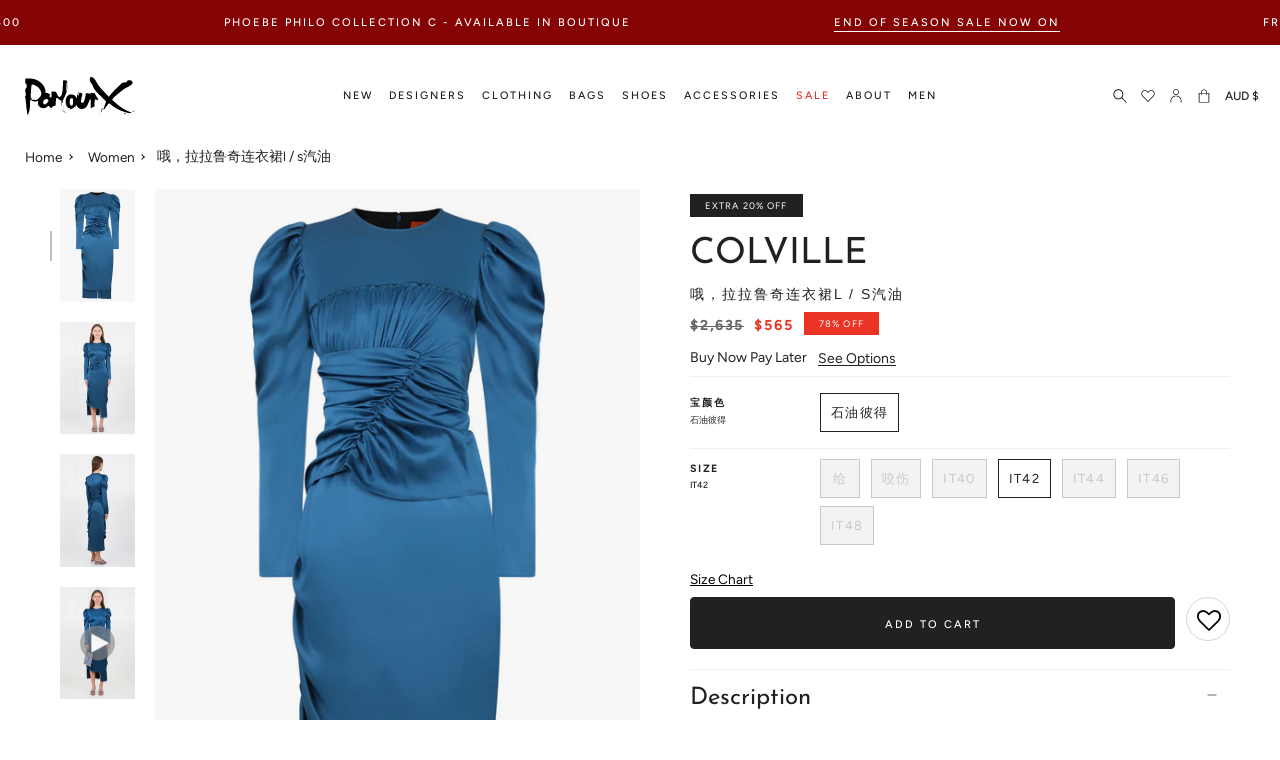

--- FILE ---
content_type: text/html; charset=utf-8
request_url: https://www.parlourx.com/zh/products/oh-lala-ruched-dress-l-s-petrol
body_size: 62211
content:
<!doctype html>
<html class="no-js no-touch supports-no-cookies" lang="zh-CN">
<head>
<meta charset="UTF-8">
<meta http-equiv="X-UA-Compatible" content="IE=edge">
<meta name="viewport" content="width=device-width, initial-scale=1.0">
  <meta name="theme-color" content="#8191a4">
 
<!--canon-->
 

<link rel="canonical" href="https://www.parlourx.com/zh/products/oh-lala-ruched-dress-l-s-petrol" />
  
  <link rel="preconnect" href="//www.parlourx.com" crossorigin>
  <link rel="preconnect" href="https://cdn.shopify.com" crossorigin><link rel="preconnect" href="https://fonts.shopifycdn.com" crossorigin><link rel="preconnect" href="//www.parlourx.com/cdn/fonts/josefin_sans/josefinsans_n4.c8300d95fd4ce72542a6efba9c682da40d144fba.woff2" as="font" type="font/woff2" crossorigin>
<link rel="preconnect" href="//www.parlourx.com/cdn/fonts/avenir_next/avenirnext_n4.7fd0287595be20cd5a683102bf49d073b6abf144.woff2" as="font" type="font/woff2" crossorigin>
  <link href="//www.parlourx.com/cdn/shop/t/268/assets/theme.css?v=1737158560353153441768807241" as="style" rel="preload">
  <link href="//www.parlourx.com/cdn/shop/t/268/assets/vendor.js?v=145267058347461890281759637793" as="script" rel="preload">
  <link href="//www.parlourx.com/cdn/shop/t/268/assets/theme.js?v=97583053467302387501759637793" as="script" rel="preload">
  <link href="//www.parlourx.com/cdn/shop/t/268/assets/fonts.css?v=127698116345056766321759638007" rel="stylesheet" type="text/css" media="all" />
  <link href="//www.parlourx.com/cdn/shop/t/268/assets/additional.css?v=136280402270334725601762238865" rel="stylesheet" type="text/css" media="all" />
  <link href="//www.parlourx.com/cdn/shop/t/268/assets/custom.css?v=64126596570386751521759637793" rel="stylesheet" type="text/css" media="all" />

    <link rel="icon" type="image/png" href="//www.parlourx.com/cdn/shop/files/favicon_374467a1-c5fe-4ea4-ba2b-4130a0c49ae9.png?crop=center&height=32&v=1753902459&width=32">
  
  
  <title>
    
    
    COLVILLE OH LALA RUCHED DRESS L/S PETROL NEW SEASON PARLOUR X ONLINE
    
    
    
      &ndash; Parlour X
    
  </title>
  
    <meta name="description" content="哦，拉拉连衣裙100％丝绸">
  
  
<meta property="og:site_name" content="Parlour X">
<meta property="og:url" content="https://www.parlourx.com/zh/products/oh-lala-ruched-dress-l-s-petrol">
<meta property="og:title" content="COLVILLE OH LALA RUCHED DRESS L/S PETROL NEW SEASON PARLOUR X ONLINE">
<meta property="og:type" content="product">
<meta property="og:description" content="哦，拉拉连衣裙100％丝绸"><meta property="og:image" content="http://www.parlourx.com/cdn/shop/files/colville-rtw-oh-lala-ruched-dress-petrol-31671850565713.jpg?v=1692848348">
  <meta property="og:image:secure_url" content="https://www.parlourx.com/cdn/shop/files/colville-rtw-oh-lala-ruched-dress-petrol-31671850565713.jpg?v=1692848348">
  <meta property="og:image:width" content="1000">
  <meta property="og:image:height" content="1500"><meta property="og:price:amount" content="565">
  <meta property="og:price:currency" content="AUD"><meta name="twitter:card" content="summary_large_image">
<meta name="twitter:title" content="COLVILLE OH LALA RUCHED DRESS L/S PETROL NEW SEASON PARLOUR X ONLINE">
<meta name="twitter:description" content="哦，拉拉连衣裙100％丝绸">

  <!-- CSS ================================================================== -->
  <link href="//www.parlourx.com/cdn/shop/t/268/assets/font-settings.css?v=80769564409771866791762228965" rel="stylesheet" type="text/css" media="all" />
  
<style data-shopify>

:root {--scrollbar-width: 0px;


--COLOR-VIDEO-BG: #f2f2f2;
--COLOR-BG-BRIGHTER: #f2f2f2;

--COLOR-BG: #ffffff;
--COLOR-BG-TRANSPARENT: rgba(255, 255, 255, 0);
--COLOR-BG-SECONDARY: #F7F9FA;
--COLOR-BG-RGB: 255, 255, 255;

--COLOR-TEXT-DARK: #000000;
--COLOR-TEXT: #212121;
--COLOR-TEXT-LIGHT: #646464;


/* === Opacity shades of grey ===*/
--COLOR-A5:  rgba(33, 33, 33, 0.05);
--COLOR-A10: rgba(33, 33, 33, 0.1);
--COLOR-A15: rgba(33, 33, 33, 0.15);
--COLOR-A20: rgba(33, 33, 33, 0.2);
--COLOR-A25: rgba(33, 33, 33, 0.25);
--COLOR-A30: rgba(33, 33, 33, 0.3);
--COLOR-A35: rgba(33, 33, 33, 0.35);
--COLOR-A40: rgba(33, 33, 33, 0.4);
--COLOR-A45: rgba(33, 33, 33, 0.45);
--COLOR-A50: rgba(33, 33, 33, 0.5);
--COLOR-A55: rgba(33, 33, 33, 0.55);
--COLOR-A60: rgba(33, 33, 33, 0.6);
--COLOR-A65: rgba(33, 33, 33, 0.65);
--COLOR-A70: rgba(33, 33, 33, 0.7);
--COLOR-A75: rgba(33, 33, 33, 0.75);
--COLOR-A80: rgba(33, 33, 33, 0.8);
--COLOR-A85: rgba(33, 33, 33, 0.85);
--COLOR-A90: rgba(33, 33, 33, 0.9);
--COLOR-A95: rgba(33, 33, 33, 0.95);

--COLOR-BORDER: rgb(240, 240, 240);
--COLOR-BORDER-LIGHT: #f6f6f6;
--COLOR-BORDER-HAIRLINE: #f7f7f7;
--COLOR-BORDER-DARK: #bdbdbd;/* === Bright color ===*/
--COLOR-PRIMARY: #212121;
--COLOR-PRIMARY-HOVER: #000000;
--COLOR-PRIMARY-FADE: rgba(33, 33, 33, 0.05);
--COLOR-PRIMARY-FADE-HOVER: rgba(33, 33, 33, 0.1);
--COLOR-PRIMARY-LIGHT: #855656;--COLOR-PRIMARY-OPPOSITE: #ffffff;


/* === Secondary Color ===*/
--COLOR-SECONDARY: #8191a4;
--COLOR-SECONDARY-HOVER: #506a89;
--COLOR-SECONDARY-FADE: rgba(129, 145, 164, 0.05);
--COLOR-SECONDARY-FADE-HOVER: rgba(129, 145, 164, 0.1);--COLOR-SECONDARY-OPPOSITE: #ffffff;


/* === link Color ===*/
--COLOR-LINK: #212121;
--COLOR-LINK-FADE: rgba(33, 33, 33, 0.05);
--COLOR-LINK-FADE-HOVER: rgba(33, 33, 33, 0.1);--COLOR-LINK-OPPOSITE: #ffffff;


/* === Product grid sale tags ===*/
--COLOR-SALE-BG: #ffffff;
--COLOR-SALE-TEXT: #ffffff;--COLOR-SALE-TEXT-SECONDARY: #212121;

/* === Product grid badges ===*/
--COLOR-BADGE-BG: #212121;
--COLOR-BADGE-TEXT: #ffffff;

/* === Product sale color ===*/
--COLOR-SALE: #ea3323;

/* === Gray background on Product grid items ===*/--filter-bg: .97;/* === Helper colors for form error states ===*/
--COLOR-ERROR: #721C24;
--COLOR-ERROR-BG: #F8D7DA;
--COLOR-ERROR-BORDER: #F5C6CB;



  --RADIUS: 0px;
  --RADIUS-SELECT: 0px;


--COLOR-ANNOUNCEMENT-BG: #ffffff;
--COLOR-ANNOUNCEMENT-TEXT: #ab8c52;
--COLOR-ANNOUNCEMENT-BORDER: #e6ddcb;

--COLOR-HEADER-BG: #ffffff;
--COLOR-HEADER-BG-TRANSPARENT: rgba(255, 255, 255, 0);
--COLOR-HEADER-LINK: #212121;

--COLOR-MENU-BG: #ffffff;
--COLOR-MENU-LINK: #212121;
--COLOR-SUBMENU-BG: #ffffff;
--COLOR-SUBMENU-LINK: #212121;
--COLOR-SUBMENU-TEXT-LIGHT: #646464;
--COLOR-MENU-TRANSPARENT: #ffffff;

--COLOR-FOOTER-BG: #ffffff;
--COLOR-FOOTER-TEXT: #212121;
--COLOR-FOOTER-LINK: #212121;
--COLOR-FOOTER-BORDER: #212121;

--TRANSPARENT: rgba(255, 255, 255, 0);

/* === Default overlay opacity ===*/
--overlay-opacity: 0;

/* === Custom Cursor ===*/
--ICON-ZOOM-IN: url( "//www.parlourx.com/cdn/shop/t/268/assets/icon-zoom-in.svg?v=182473373117644429561759637793" );
--ICON-ZOOM-OUT: url( "//www.parlourx.com/cdn/shop/t/268/assets/icon-zoom-out.svg?v=101497157853986683871759637793" );

/* === Custom Icons ===*/


  
  --ICON-ADD-BAG: url( "//www.parlourx.com/cdn/shop/t/268/assets/icon-add-bag.svg?v=23763382405227654651759637793" );
  --ICON-ADD-CART: url( "//www.parlourx.com/cdn/shop/t/268/assets/icon-add-cart.svg?v=3962293684743587821759637793" );
  --ICON-ARROW-LEFT: url( "//www.parlourx.com/cdn/shop/t/268/assets/icon-arrow-left.svg?v=183900537280936926591759637793" );
  --ICON-ARROW-RIGHT: url( "//www.parlourx.com/cdn/shop/t/268/assets/icon-arrow-right.svg?v=12065742888274855121759637793" );
  --ICON-SELECT: url("//www.parlourx.com/cdn/shop/t/268/assets/icon-select.svg?v=167170173659852274001759637793");


--PRODUCT-GRID-ASPECT-RATIO: 150.0%;

/* === Typography ===*/
--FONT-WEIGHT-BODY: 400;
--FONT-WEIGHT-BODY-BOLD: 500;

--FONT-STACK-BODY: Figtree, sans-serif;
--FONT-STYLE-BODY: normal;
--FONT-STYLE-BODY-ITALIC: italic;
--FONT-ADJUST-BODY: 0.85;

--FONT-WEIGHT-HEADING: 400;
--FONT-WEIGHT-HEADING-BOLD: 500;

--FONT-STACK-HEADING: "Josefin Sans", sans-serif;
--FONT-STYLE-HEADING: normal;
--FONT-STYLE-HEADING-ITALIC: italic;
--FONT-ADJUST-HEADING: 1.0;

--FONT-STACK-NAV: Figtree, sans-serif;
--FONT-STYLE-NAV: normal;
--FONT-STYLE-NAV-ITALIC: italic;
--FONT-ADJUST-NAV: 1.0;

--FONT-WEIGHT-NAV: 400;
--FONT-WEIGHT-NAV-BOLD: 500;

--FONT-SIZE-BASE: 0.85rem;
--FONT-SIZE-BASE-PERCENT: 0.85;

/* === Parallax ===*/
--PARALLAX-STRENGTH-MIN: 120.0%;
--PARALLAX-STRENGTH-MAX: 130.0%;--LAYOUT-OUTER: 50px;
  --LAYOUT-GUTTER: 32px;
  --LAYOUT-OUTER-MEDIUM: 30px;
  --LAYOUT-GUTTER-MEDIUM: 22px;
  --LAYOUT-OUTER-SMALL: 16px;
  --LAYOUT-GUTTER-SMALL: 16px;--base-animation-delay: 0ms;
--line-height-normal: 1.375; /* Equals to line-height: normal; */--ICON-STROKE-WIDTH: 1px;/* === Button General ===*/
--BTN-FONT-STACK: Figtree, sans-serif;
--BTN-FONT-WEIGHT: 400;
--BTN-FONT-STYLE: normal;
--BTN-FONT-SIZE: 13px;

--BTN-LETTER-SPACING: 0.1em;
--BTN-UPPERCASE: uppercase;

/* === Button Primary ===*/
--BTN-PRIMARY-BORDER-COLOR: #212121;
--BTN-PRIMARY-BG-COLOR: #212121;
--BTN-PRIMARY-TEXT-COLOR: #ffffff;


  --BTN-PRIMARY-BG-COLOR-BRIGHTER: #3b3b3b;


/* === Button Secondary ===*/
--BTN-SECONDARY-BORDER-COLOR: #ab8c52;
--BTN-SECONDARY-BG-COLOR: #ab8c52;
--BTN-SECONDARY-TEXT-COLOR: #ffffff;


  --BTN-SECONDARY-BG-COLOR-BRIGHTER: #9a7e4a;


/* === Button White ===*/
--TEXT-BTN-BORDER-WHITE: #fff;
--TEXT-BTN-BG-WHITE: #fff;
--TEXT-BTN-WHITE: #000;
--TEXT-BTN-BG-WHITE-BRIGHTER: #f2f2f2;

/* === Button Black ===*/
--TEXT-BTN-BG-BLACK: #000;
--TEXT-BTN-BORDER-BLACK: #000;
--TEXT-BTN-BLACK: #fff;
--TEXT-BTN-BG-BLACK-BRIGHTER: #1a1a1a
}
</style>

  <link href="//www.parlourx.com/cdn/shop/t/268/assets/theme.css?v=1737158560353153441768807241" rel="stylesheet" type="text/css" media="all" />
  <link href="//www.parlourx.com/cdn/shop/t/268/assets/globo-css.css?v=164253239532095350471759637793" rel="stylesheet" type="text/css" media="all" />
<script>
window.KiwiSizing = window.KiwiSizing === undefined ? {} : window.KiwiSizing;
KiwiSizing.shop = "parlour-x.myshopify.com";


KiwiSizing.data = {
  collections: "276034355281,265851109457,620351684977,264351678545,276585152593,266674110545,266367074385,271309242449,271315304529,668659220849,270380204113,262664028241,620482986353,271277752401,264351776849,99764437073,96631914577,261922553937,99765846097",
  tags: "50%,_badge_EXTRA 20% OFF,available-for-pick-up,AW21SALE,AW22 Winter Treat,Blue Dresses,BLUE15,Clearance,Colour_Blue,Designer_Colville,gender--women,MARDI24,Party Dresses,Related_v-ring-mule-50mm-niagara,Sale,Style_Dresses,SUMMEREND20,Work Dresses",
  product: "6611415892049",
  vendor: "COLVILLE",
  type: "RTW",
  title: "哦，拉拉鲁奇连衣裙l \/ s汽油",
  images: ["\/\/www.parlourx.com\/cdn\/shop\/files\/colville-rtw-oh-lala-ruched-dress-petrol-31671850565713.jpg?v=1692848348","\/\/www.parlourx.com\/cdn\/shop\/files\/colville-rtw-oh-lala-ruched-dress-l-s-petrol-28691261096017copy.jpg?v=1721797050","\/\/www.parlourx.com\/cdn\/shop\/files\/colville-rtw-oh-lala-ruched-dress-petrol-28691262963793.jpg?v=1721797054"],
  options: [{"name":"宝颜色","position":1,"values":["石油彼得"]},{"name":"Size","position":2,"values":["给","咬伤","IT40","IT42","IT44","IT46","IT48"]}],
  variants: [{"id":39448297111633,"title":"石油彼得 \/ 给","option1":"石油彼得","option2":"给","option3":null,"sku":"COLV-CVF21541-PET-PETROLEUM PETRR-IT36","requires_shipping":true,"taxable":true,"featured_image":null,"available":false,"name":"哦，拉拉鲁奇连衣裙l \/ s汽油 - 石油彼得 \/ 给","public_title":"石油彼得 \/ 给","options":["石油彼得","给"],"price":56500,"weight":0,"compare_at_price":263500,"inventory_management":"shopify","barcode":"7100000309875","requires_selling_plan":false,"selling_plan_allocations":[],"quantity_rule":{"min":1,"max":null,"increment":1}},{"id":39448297144401,"title":"石油彼得 \/ 咬伤","option1":"石油彼得","option2":"咬伤","option3":null,"sku":"COLV-CVF21541-PET-PETROLEUM PETRR-IT38","requires_shipping":true,"taxable":true,"featured_image":null,"available":false,"name":"哦，拉拉鲁奇连衣裙l \/ s汽油 - 石油彼得 \/ 咬伤","public_title":"石油彼得 \/ 咬伤","options":["石油彼得","咬伤"],"price":56500,"weight":0,"compare_at_price":263500,"inventory_management":"shopify","barcode":"7100000309882","requires_selling_plan":false,"selling_plan_allocations":[],"quantity_rule":{"min":1,"max":null,"increment":1}},{"id":39448297177169,"title":"石油彼得 \/ IT40","option1":"石油彼得","option2":"IT40","option3":null,"sku":"COLV-CVF21541-PET-PETROLEUM PETRR-IT40","requires_shipping":true,"taxable":true,"featured_image":null,"available":false,"name":"哦，拉拉鲁奇连衣裙l \/ s汽油 - 石油彼得 \/ IT40","public_title":"石油彼得 \/ IT40","options":["石油彼得","IT40"],"price":56500,"weight":0,"compare_at_price":263500,"inventory_management":"shopify","barcode":"7100000309899","requires_selling_plan":false,"selling_plan_allocations":[],"quantity_rule":{"min":1,"max":null,"increment":1}},{"id":39448297209937,"title":"石油彼得 \/ IT42","option1":"石油彼得","option2":"IT42","option3":null,"sku":"COLV-CVF21541-PET-PETROLEUM PETRR-IT42","requires_shipping":true,"taxable":true,"featured_image":null,"available":true,"name":"哦，拉拉鲁奇连衣裙l \/ s汽油 - 石油彼得 \/ IT42","public_title":"石油彼得 \/ IT42","options":["石油彼得","IT42"],"price":56500,"weight":0,"compare_at_price":263500,"inventory_management":"shopify","barcode":"7100000309905","requires_selling_plan":false,"selling_plan_allocations":[],"quantity_rule":{"min":1,"max":null,"increment":1}},{"id":39448297242705,"title":"石油彼得 \/ IT44","option1":"石油彼得","option2":"IT44","option3":null,"sku":"COLV-CVF21541-PET-PETROLEUM PETRR-IT44","requires_shipping":true,"taxable":true,"featured_image":null,"available":false,"name":"哦，拉拉鲁奇连衣裙l \/ s汽油 - 石油彼得 \/ IT44","public_title":"石油彼得 \/ IT44","options":["石油彼得","IT44"],"price":56500,"weight":0,"compare_at_price":263500,"inventory_management":"shopify","barcode":"7100000309912","requires_selling_plan":false,"selling_plan_allocations":[],"quantity_rule":{"min":1,"max":null,"increment":1}},{"id":39448297275473,"title":"石油彼得 \/ IT46","option1":"石油彼得","option2":"IT46","option3":null,"sku":"COLV-CVF21541-PET-PETROLEUM PETRR-IT46","requires_shipping":true,"taxable":true,"featured_image":null,"available":false,"name":"哦，拉拉鲁奇连衣裙l \/ s汽油 - 石油彼得 \/ IT46","public_title":"石油彼得 \/ IT46","options":["石油彼得","IT46"],"price":56500,"weight":0,"compare_at_price":263500,"inventory_management":"shopify","barcode":"7100000309929","requires_selling_plan":false,"selling_plan_allocations":[],"quantity_rule":{"min":1,"max":null,"increment":1}},{"id":39537857593425,"title":"BLUE \/ IT48","option1":"石油彼得","option2":"IT48","option3":null,"sku":"COLV-CVF21541-PET-PETROLEUM PETRR-IT48","requires_shipping":true,"taxable":true,"featured_image":null,"available":false,"name":"哦，拉拉鲁奇连衣裙l \/ s汽油 - BLUE \/ IT48","public_title":"BLUE \/ IT48","options":["石油彼得","IT48"],"price":56500,"weight":0,"compare_at_price":263500,"inventory_management":"shopify","barcode":"7100000309936","requires_selling_plan":false,"selling_plan_allocations":[],"quantity_rule":{"min":1,"max":null,"increment":1}}],
};

</script>
  <script>
  
    if (window.navigator.userAgent.indexOf('MSIE ') > 0 || window.navigator.userAgent.indexOf('Trident/') > 0) {
      document.documentElement.className = document.documentElement.className + ' ie';
      var scripts = document.getElementsByTagName('script')[0];
      var polyfill = document.createElement("script");
      polyfill.defer = true;
      polyfill.src = "//www.parlourx.com/cdn/shop/t/268/assets/ie11.js?v=144489047535103983231759637793";
      scripts.parentNode.insertBefore(polyfill, scripts);
    } else {
      document.documentElement.className = document.documentElement.className.replace('no-js', 'js');
    }
    let root = '/zh';
    if (root[root.length - 1] !== '/') {
      root = root + '/';
    }
    window.theme = {
      routes: {
        root: root,
        cart: '/zh/cart',
        cart_add_url: '/zh/cart/add',
        product_recommendations_url: '/zh/recommendations/products',
        predictive_search_url: '/zh/search/suggest',
        addresses_url: '/zh/account/addresses'
      },
      assets: {
        photoswipe: '//www.parlourx.com/cdn/shop/t/268/assets/photoswipe.js?v=101811760775731399961759637793',
        smoothscroll: '//www.parlourx.com/cdn/shop/t/268/assets/smoothscroll.js?v=37906625415260927261759637793',
        swatches: '//www.parlourx.com/cdn/shop/t/268/assets/swatches.json?v=184343565545568312921759637793',
        base: "//www.parlourx.com/cdn/shop/t/268/assets/",
      },
      strings: {
        addToCart: "Add to cart",
        soldOut: "Sold Out",
        from: "From",
        preOrder: "Pre-order",
        sale: "Sale",
        subscription: "Subscription",
        unavailable: "Unavailable",
        unitPrice: "Unit price",
        unitPriceSeparator: "per",
        shippingCalcSubmitButton: "Calculate shipping",
        shippingCalcSubmitButtonDisabled: "Calculating...",
        selectValue: "Select value",
        selectColor: "Select colour",
        oneColor: "colour",
        otherColor: "colours",
        upsellAddToCart: "Add",
        free: "Free",
      },
      settings: {
        customerLoggedIn: null ? true : false,
        cartDrawerEnabled: true,
        enableQuickAdd: true,
        enableAnimations: true,
        transparentHeader: false,
      },
      moneyFormat: false ? "\u003cspan class=money\u003e${{amount_no_decimals}} AUD\u003c\/span\u003e" : "\u003cspan class=money\u003e${{amount_no_decimals}}\u003c\/span\u003e",
      moneyWithoutCurrencyFormat: "\u003cspan class=money\u003e${{amount_no_decimals}}\u003c\/span\u003e",
      moneyWithCurrencyFormat: "\u003cspan class=money\u003e${{amount_no_decimals}} AUD\u003c\/span\u003e",
      subtotal: 0,
      info: {
        name: 'broadcast'
      },
      version: '3.8.0'
    };
    if (window.performance) {
      window.performance.mark('init');
    } else {
      window.fastNetworkAndCPU = false;
    }
    const firstSectionImage = document.querySelector('.main-content > .shopify-section img');
    if (firstSectionImage) {
      firstSectionImage.setAttribute('loading', 'eager');
      firstSectionImage.setAttribute('fetchpriority', 'high');
    }
  </script>
  
    <script src="//www.parlourx.com/cdn/shopifycloud/storefront/assets/themes_support/shopify_common-5f594365.js" defer="defer"></script>
  
  <!-- Theme Javascript ============================================================== -->
  <script src="//www.parlourx.com/cdn/shop/t/268/assets/vendor.js?v=145267058347461890281759637793" defer="defer"></script>
  <script src="//www.parlourx.com/cdn/shop/t/268/assets/theme.js?v=97583053467302387501759637793" defer="defer"></script>
  <!-- Shopify app scripts =========================================================== -->
  <script>window.nfecShopVersion = '1768930724';window.nfecJsVersion = '449674';window.nfecCVersion = 61252</script><script>window.performance && window.performance.mark && window.performance.mark('shopify.content_for_header.start');</script><meta name="google-site-verification" content="DsaQ9seOPgiM1Fn3PlToJk5Uytd8dIdm8nH9_dJKnms">
<meta id="shopify-digital-wallet" name="shopify-digital-wallet" content="/10101293137/digital_wallets/dialog">
<meta name="shopify-checkout-api-token" content="c8bda151d7e90ded9a8bc31a41dcfb83">
<meta id="in-context-paypal-metadata" data-shop-id="10101293137" data-venmo-supported="false" data-environment="production" data-locale="zh_CN" data-paypal-v4="true" data-currency="AUD">
<link rel="alternate" hreflang="x-default" href="https://www.parlourx.com/products/oh-lala-ruched-dress-l-s-petrol">
<link rel="alternate" hreflang="zh-Hans-CN" href="https://www.parlourx.com/zh-cn/products/oh-lala-ruched-dress-l-s-petrol">
<link rel="alternate" hreflang="en-AU" href="https://www.parlourx.com/products/oh-lala-ruched-dress-l-s-petrol">
<link rel="alternate" hreflang="zh-Hans-AU" href="https://www.parlourx.com/zh/products/oh-lala-ruched-dress-l-s-petrol">
<link rel="alternate" type="application/json+oembed" href="https://www.parlourx.com/zh/products/oh-lala-ruched-dress-l-s-petrol.oembed">
<script async="async" src="/checkouts/internal/preloads.js?locale=zh-AU"></script>
<link rel="preconnect" href="https://shop.app" crossorigin="anonymous">
<script async="async" src="https://shop.app/checkouts/internal/preloads.js?locale=zh-AU&shop_id=10101293137" crossorigin="anonymous"></script>
<script id="apple-pay-shop-capabilities" type="application/json">{"shopId":10101293137,"countryCode":"AU","currencyCode":"AUD","merchantCapabilities":["supports3DS"],"merchantId":"gid:\/\/shopify\/Shop\/10101293137","merchantName":"Parlour X","requiredBillingContactFields":["postalAddress","email","phone"],"requiredShippingContactFields":["postalAddress","email","phone"],"shippingType":"shipping","supportedNetworks":["visa","masterCard","amex","jcb"],"total":{"type":"pending","label":"Parlour X","amount":"1.00"},"shopifyPaymentsEnabled":true,"supportsSubscriptions":true}</script>
<script id="shopify-features" type="application/json">{"accessToken":"c8bda151d7e90ded9a8bc31a41dcfb83","betas":["rich-media-storefront-analytics"],"domain":"www.parlourx.com","predictiveSearch":true,"shopId":10101293137,"locale":"zh-cn"}</script>
<script>var Shopify = Shopify || {};
Shopify.shop = "parlour-x.myshopify.com";
Shopify.locale = "zh-CN";
Shopify.currency = {"active":"AUD","rate":"1.0"};
Shopify.country = "AU";
Shopify.theme = {"name":"Website V3.7","id":185035456881,"schema_name":"Broadcast","schema_version":"3.8.0","theme_store_id":868,"role":"main"};
Shopify.theme.handle = "null";
Shopify.theme.style = {"id":null,"handle":null};
Shopify.cdnHost = "www.parlourx.com/cdn";
Shopify.routes = Shopify.routes || {};
Shopify.routes.root = "/zh/";</script>
<script type="module">!function(o){(o.Shopify=o.Shopify||{}).modules=!0}(window);</script>
<script>!function(o){function n(){var o=[];function n(){o.push(Array.prototype.slice.apply(arguments))}return n.q=o,n}var t=o.Shopify=o.Shopify||{};t.loadFeatures=n(),t.autoloadFeatures=n()}(window);</script>
<script>
  window.ShopifyPay = window.ShopifyPay || {};
  window.ShopifyPay.apiHost = "shop.app\/pay";
  window.ShopifyPay.redirectState = null;
</script>
<script id="shop-js-analytics" type="application/json">{"pageType":"product"}</script>
<script defer="defer" async type="module" src="//www.parlourx.com/cdn/shopifycloud/shop-js/modules/v2/client.init-shop-cart-sync_D6M0vKX5.zh-CN.esm.js"></script>
<script defer="defer" async type="module" src="//www.parlourx.com/cdn/shopifycloud/shop-js/modules/v2/chunk.common_DIO4Dc_X.esm.js"></script>
<script type="module">
  await import("//www.parlourx.com/cdn/shopifycloud/shop-js/modules/v2/client.init-shop-cart-sync_D6M0vKX5.zh-CN.esm.js");
await import("//www.parlourx.com/cdn/shopifycloud/shop-js/modules/v2/chunk.common_DIO4Dc_X.esm.js");

  window.Shopify.SignInWithShop?.initShopCartSync?.({"fedCMEnabled":true,"windoidEnabled":true});

</script>
<script>
  window.Shopify = window.Shopify || {};
  if (!window.Shopify.featureAssets) window.Shopify.featureAssets = {};
  window.Shopify.featureAssets['shop-js'] = {"shop-cart-sync":["modules/v2/client.shop-cart-sync_Bu-qvse3.zh-CN.esm.js","modules/v2/chunk.common_DIO4Dc_X.esm.js"],"init-fed-cm":["modules/v2/client.init-fed-cm_DWsCZRnW.zh-CN.esm.js","modules/v2/chunk.common_DIO4Dc_X.esm.js"],"init-windoid":["modules/v2/client.init-windoid_BNOjyDJv.zh-CN.esm.js","modules/v2/chunk.common_DIO4Dc_X.esm.js"],"init-shop-email-lookup-coordinator":["modules/v2/client.init-shop-email-lookup-coordinator_7ehntFvM.zh-CN.esm.js","modules/v2/chunk.common_DIO4Dc_X.esm.js"],"shop-cash-offers":["modules/v2/client.shop-cash-offers_DTdrR7cU.zh-CN.esm.js","modules/v2/chunk.common_DIO4Dc_X.esm.js","modules/v2/chunk.modal_DuphVzHX.esm.js"],"shop-button":["modules/v2/client.shop-button_DDqa5cBe.zh-CN.esm.js","modules/v2/chunk.common_DIO4Dc_X.esm.js"],"shop-toast-manager":["modules/v2/client.shop-toast-manager_CNSgE8us.zh-CN.esm.js","modules/v2/chunk.common_DIO4Dc_X.esm.js"],"avatar":["modules/v2/client.avatar_BTnouDA3.zh-CN.esm.js"],"pay-button":["modules/v2/client.pay-button_BmFIsFtW.zh-CN.esm.js","modules/v2/chunk.common_DIO4Dc_X.esm.js"],"init-shop-cart-sync":["modules/v2/client.init-shop-cart-sync_D6M0vKX5.zh-CN.esm.js","modules/v2/chunk.common_DIO4Dc_X.esm.js"],"shop-login-button":["modules/v2/client.shop-login-button_oGnJmshY.zh-CN.esm.js","modules/v2/chunk.common_DIO4Dc_X.esm.js","modules/v2/chunk.modal_DuphVzHX.esm.js"],"init-customer-accounts-sign-up":["modules/v2/client.init-customer-accounts-sign-up_DZpiX8fU.zh-CN.esm.js","modules/v2/client.shop-login-button_oGnJmshY.zh-CN.esm.js","modules/v2/chunk.common_DIO4Dc_X.esm.js","modules/v2/chunk.modal_DuphVzHX.esm.js"],"init-shop-for-new-customer-accounts":["modules/v2/client.init-shop-for-new-customer-accounts_CNfmo_Bj.zh-CN.esm.js","modules/v2/client.shop-login-button_oGnJmshY.zh-CN.esm.js","modules/v2/chunk.common_DIO4Dc_X.esm.js","modules/v2/chunk.modal_DuphVzHX.esm.js"],"init-customer-accounts":["modules/v2/client.init-customer-accounts_C8YicdBb.zh-CN.esm.js","modules/v2/client.shop-login-button_oGnJmshY.zh-CN.esm.js","modules/v2/chunk.common_DIO4Dc_X.esm.js","modules/v2/chunk.modal_DuphVzHX.esm.js"],"shop-follow-button":["modules/v2/client.shop-follow-button_BcKge2eN.zh-CN.esm.js","modules/v2/chunk.common_DIO4Dc_X.esm.js","modules/v2/chunk.modal_DuphVzHX.esm.js"],"checkout-modal":["modules/v2/client.checkout-modal_B58wG3c-.zh-CN.esm.js","modules/v2/chunk.common_DIO4Dc_X.esm.js","modules/v2/chunk.modal_DuphVzHX.esm.js"],"lead-capture":["modules/v2/client.lead-capture_BZXywfq2.zh-CN.esm.js","modules/v2/chunk.common_DIO4Dc_X.esm.js","modules/v2/chunk.modal_DuphVzHX.esm.js"],"shop-login":["modules/v2/client.shop-login_Bq6bDj4T.zh-CN.esm.js","modules/v2/chunk.common_DIO4Dc_X.esm.js","modules/v2/chunk.modal_DuphVzHX.esm.js"],"payment-terms":["modules/v2/client.payment-terms_B1zMYCTS.zh-CN.esm.js","modules/v2/chunk.common_DIO4Dc_X.esm.js","modules/v2/chunk.modal_DuphVzHX.esm.js"]};
</script>
<script>(function() {
  var isLoaded = false;
  function asyncLoad() {
    if (isLoaded) return;
    isLoaded = true;
    var urls = ["https:\/\/assets.smartwishlist.webmarked.net\/static\/v6\/smartwishlist.js?shop=parlour-x.myshopify.com","https:\/\/cdn-scripts.signifyd.com\/shopify\/script-tag.js?shop=parlour-x.myshopify.com","https:\/\/str.rise-ai.com\/?shop=parlour-x.myshopify.com","https:\/\/strn.rise-ai.com\/?shop=parlour-x.myshopify.com","https:\/\/d5zu2f4xvqanl.cloudfront.net\/42\/fe\/loader_2.js?shop=parlour-x.myshopify.com","https:\/\/app.kiwisizing.com\/web\/js\/dist\/kiwiSizing\/plugin\/SizingPlugin.prod.js?v=330\u0026shop=parlour-x.myshopify.com","https:\/\/config.gorgias.chat\/bundle-loader\/01GYCCJNZC7A4KZJJVF4VM4GVR?source=shopify1click\u0026shop=parlour-x.myshopify.com","https:\/\/static.klaviyo.com\/onsite\/js\/klaviyo.js?company_id=TYaWgS\u0026shop=parlour-x.myshopify.com","https:\/\/dr4qe3ddw9y32.cloudfront.net\/awin-shopify-integration-code.js?aid=113444\u0026v=shopifyApp_5.1.2\u0026ts=1740538094044\u0026shop=parlour-x.myshopify.com","https:\/\/shopify-extension.getredo.com\/main.js?widget_id=a7t1e7y3gee6911\u0026shop=parlour-x.myshopify.com","https:\/\/cdn.9gtb.com\/loader.js?g_cvt_id=3a8b0d11-f55f-48d7-9d7b-d493aa925245\u0026shop=parlour-x.myshopify.com"];
    for (var i = 0; i < urls.length; i++) {
      var s = document.createElement('script');
      s.type = 'text/javascript';
      s.async = true;
      s.src = urls[i];
      var x = document.getElementsByTagName('script')[0];
      x.parentNode.insertBefore(s, x);
    }
  };
  if(window.attachEvent) {
    window.attachEvent('onload', asyncLoad);
  } else {
    window.addEventListener('load', asyncLoad, false);
  }
})();</script>
<script id="__st">var __st={"a":10101293137,"offset":39600,"reqid":"034b1e5c-0cd9-4677-bb2e-b63610f6fde8-1768930829","pageurl":"www.parlourx.com\/zh\/products\/oh-lala-ruched-dress-l-s-petrol","u":"f8cd49471363","p":"product","rtyp":"product","rid":6611415892049};</script>
<script>window.ShopifyPaypalV4VisibilityTracking = true;</script>
<script id="captcha-bootstrap">!function(){'use strict';const t='contact',e='account',n='new_comment',o=[[t,t],['blogs',n],['comments',n],[t,'customer']],c=[[e,'customer_login'],[e,'guest_login'],[e,'recover_customer_password'],[e,'create_customer']],r=t=>t.map((([t,e])=>`form[action*='/${t}']:not([data-nocaptcha='true']) input[name='form_type'][value='${e}']`)).join(','),a=t=>()=>t?[...document.querySelectorAll(t)].map((t=>t.form)):[];function s(){const t=[...o],e=r(t);return a(e)}const i='password',u='form_key',d=['recaptcha-v3-token','g-recaptcha-response','h-captcha-response',i],f=()=>{try{return window.sessionStorage}catch{return}},m='__shopify_v',_=t=>t.elements[u];function p(t,e,n=!1){try{const o=window.sessionStorage,c=JSON.parse(o.getItem(e)),{data:r}=function(t){const{data:e,action:n}=t;return t[m]||n?{data:e,action:n}:{data:t,action:n}}(c);for(const[e,n]of Object.entries(r))t.elements[e]&&(t.elements[e].value=n);n&&o.removeItem(e)}catch(o){console.error('form repopulation failed',{error:o})}}const l='form_type',E='cptcha';function T(t){t.dataset[E]=!0}const w=window,h=w.document,L='Shopify',v='ce_forms',y='captcha';let A=!1;((t,e)=>{const n=(g='f06e6c50-85a8-45c8-87d0-21a2b65856fe',I='https://cdn.shopify.com/shopifycloud/storefront-forms-hcaptcha/ce_storefront_forms_captcha_hcaptcha.v1.5.2.iife.js',D={infoText:'受 hCaptcha 保护',privacyText:'隐私',termsText:'条款'},(t,e,n)=>{const o=w[L][v],c=o.bindForm;if(c)return c(t,g,e,D).then(n);var r;o.q.push([[t,g,e,D],n]),r=I,A||(h.body.append(Object.assign(h.createElement('script'),{id:'captcha-provider',async:!0,src:r})),A=!0)});var g,I,D;w[L]=w[L]||{},w[L][v]=w[L][v]||{},w[L][v].q=[],w[L][y]=w[L][y]||{},w[L][y].protect=function(t,e){n(t,void 0,e),T(t)},Object.freeze(w[L][y]),function(t,e,n,w,h,L){const[v,y,A,g]=function(t,e,n){const i=e?o:[],u=t?c:[],d=[...i,...u],f=r(d),m=r(i),_=r(d.filter((([t,e])=>n.includes(e))));return[a(f),a(m),a(_),s()]}(w,h,L),I=t=>{const e=t.target;return e instanceof HTMLFormElement?e:e&&e.form},D=t=>v().includes(t);t.addEventListener('submit',(t=>{const e=I(t);if(!e)return;const n=D(e)&&!e.dataset.hcaptchaBound&&!e.dataset.recaptchaBound,o=_(e),c=g().includes(e)&&(!o||!o.value);(n||c)&&t.preventDefault(),c&&!n&&(function(t){try{if(!f())return;!function(t){const e=f();if(!e)return;const n=_(t);if(!n)return;const o=n.value;o&&e.removeItem(o)}(t);const e=Array.from(Array(32),(()=>Math.random().toString(36)[2])).join('');!function(t,e){_(t)||t.append(Object.assign(document.createElement('input'),{type:'hidden',name:u})),t.elements[u].value=e}(t,e),function(t,e){const n=f();if(!n)return;const o=[...t.querySelectorAll(`input[type='${i}']`)].map((({name:t})=>t)),c=[...d,...o],r={};for(const[a,s]of new FormData(t).entries())c.includes(a)||(r[a]=s);n.setItem(e,JSON.stringify({[m]:1,action:t.action,data:r}))}(t,e)}catch(e){console.error('failed to persist form',e)}}(e),e.submit())}));const S=(t,e)=>{t&&!t.dataset[E]&&(n(t,e.some((e=>e===t))),T(t))};for(const o of['focusin','change'])t.addEventListener(o,(t=>{const e=I(t);D(e)&&S(e,y())}));const B=e.get('form_key'),M=e.get(l),P=B&&M;t.addEventListener('DOMContentLoaded',(()=>{const t=y();if(P)for(const e of t)e.elements[l].value===M&&p(e,B);[...new Set([...A(),...v().filter((t=>'true'===t.dataset.shopifyCaptcha))])].forEach((e=>S(e,t)))}))}(h,new URLSearchParams(w.location.search),n,t,e,['guest_login'])})(!0,!0)}();</script>
<script integrity="sha256-4kQ18oKyAcykRKYeNunJcIwy7WH5gtpwJnB7kiuLZ1E=" data-source-attribution="shopify.loadfeatures" defer="defer" src="//www.parlourx.com/cdn/shopifycloud/storefront/assets/storefront/load_feature-a0a9edcb.js" crossorigin="anonymous"></script>
<script crossorigin="anonymous" defer="defer" src="//www.parlourx.com/cdn/shopifycloud/storefront/assets/shopify_pay/storefront-65b4c6d7.js?v=20250812"></script>
<script data-source-attribution="shopify.dynamic_checkout.dynamic.init">var Shopify=Shopify||{};Shopify.PaymentButton=Shopify.PaymentButton||{isStorefrontPortableWallets:!0,init:function(){window.Shopify.PaymentButton.init=function(){};var t=document.createElement("script");t.src="https://www.parlourx.com/cdn/shopifycloud/portable-wallets/latest/portable-wallets.zh-cn.js",t.type="module",document.head.appendChild(t)}};
</script>
<script data-source-attribution="shopify.dynamic_checkout.buyer_consent">
  function portableWalletsHideBuyerConsent(e){var t=document.getElementById("shopify-buyer-consent"),n=document.getElementById("shopify-subscription-policy-button");t&&n&&(t.classList.add("hidden"),t.setAttribute("aria-hidden","true"),n.removeEventListener("click",e))}function portableWalletsShowBuyerConsent(e){var t=document.getElementById("shopify-buyer-consent"),n=document.getElementById("shopify-subscription-policy-button");t&&n&&(t.classList.remove("hidden"),t.removeAttribute("aria-hidden"),n.addEventListener("click",e))}window.Shopify?.PaymentButton&&(window.Shopify.PaymentButton.hideBuyerConsent=portableWalletsHideBuyerConsent,window.Shopify.PaymentButton.showBuyerConsent=portableWalletsShowBuyerConsent);
</script>
<script data-source-attribution="shopify.dynamic_checkout.cart.bootstrap">document.addEventListener("DOMContentLoaded",(function(){function t(){return document.querySelector("shopify-accelerated-checkout-cart, shopify-accelerated-checkout")}if(t())Shopify.PaymentButton.init();else{new MutationObserver((function(e,n){t()&&(Shopify.PaymentButton.init(),n.disconnect())})).observe(document.body,{childList:!0,subtree:!0})}}));
</script>
<link id="shopify-accelerated-checkout-styles" rel="stylesheet" media="screen" href="https://www.parlourx.com/cdn/shopifycloud/portable-wallets/latest/accelerated-checkout-backwards-compat.css" crossorigin="anonymous">
<style id="shopify-accelerated-checkout-cart">
        #shopify-buyer-consent {
  margin-top: 1em;
  display: inline-block;
  width: 100%;
}

#shopify-buyer-consent.hidden {
  display: none;
}

#shopify-subscription-policy-button {
  background: none;
  border: none;
  padding: 0;
  text-decoration: underline;
  font-size: inherit;
  cursor: pointer;
}

#shopify-subscription-policy-button::before {
  box-shadow: none;
}

      </style>

<script>window.performance && window.performance.mark && window.performance.mark('shopify.content_for_header.end');</script>
      <!-- Google Tag Manager -->
    <script>(function(w,d,s,l,i){w[l]=w[l]||[];w[l].push({'gtm.start':
    new Date().getTime(),event:'gtm.js'});var f=d.getElementsByTagName(s)[0],
    j=d.createElement(s),dl=l!='dataLayer'?'&l='+l:'';j.async=true;j.src=
    'https://www.googletagmanager.com/gtm.js?id='+i+dl;f.parentNode.insertBefore(j,f);
    })(window,document,'script','dataLayer','GTM-KZXZM45');</script>
    <!-- End Google Tag Manager -->
  <script src="//www.parlourx.com/cdn/shop/t/268/assets/timesact.js?v=93071381721886254081759637793" defer="defer"></script>
<!-- Hotjar Tracking Code for https://www.parlourx.com -->
<script>
    (function(h,o,t,j,a,r){
        h.hj=h.hj||function(){(h.hj.q=h.hj.q||[]).push(arguments)};
        h._hjSettings={hjid:3615206,hjsv:6};
        a=o.getElementsByTagName('head')[0];
        r=o.createElement('script');r.async=1;
        r.src=t+h._hjSettings.hjid+j+h._hjSettings.hjsv;
        a.appendChild(r);
    })(window,document,'https://static.hotjar.com/c/hotjar-','.js?sv=');
</script>


 <style>
   .grandparent .header__grandparent__links {
    flex: inherit !important;
} 
.header__grandparent__links .dropdown__family .media-links .media-chunk a span{
  font-size: 9.2px !important;
}   
   .header__grandparent__links .dropdown__family .navlink--child span{
  font-size: 12px !important;
}   
 @media (min-width: 767px) and (max-width: 810px){
   .header__logo {
     margin: 0 24px;
   }
 }  
 </style> 
<!-- BEGIN app block: shopify://apps/redo/blocks/redo_app_embed/c613644b-6df4-4d11-b336-43a5c06745a1 --><!-- BEGIN app snippet: env -->

<script>
  if (typeof process === "undefined") {
    process = {};
  }
  process.env ??= {};
  process.env.AMPLITUDE_API_KEY = "b5eacb35b49c693d959231826b35f7ca";
  process.env.IPIFY_API_KEY = "at_S8q5xe1hwi5jKf6CSb4V661KXTKK2";
  process.env.REDO_API_URL = "https://shopify-cdn.getredo.com";
  process.env.REDO_CHAT_WIDGET_URL = "https://chat-widget.getredo.com";
  process.env.REDO_SHOPIFY_SERVER_URL = "https://shopify-server.getredo.com";

  if (typeof redoStorefront === "undefined") {
    redoStorefront = {};
  }
  redoStorefront.env ??= {};
  redoStorefront.env.AMPLITUDE_API_KEY = "b5eacb35b49c693d959231826b35f7ca";
  redoStorefront.env.IPIFY_API_KEY = "at_S8q5xe1hwi5jKf6CSb4V661KXTKK2";
  redoStorefront.env.REDO_API_URL = "https://shopify-cdn.getredo.com";
  redoStorefront.env.REDO_CHAT_WIDGET_URL = "https://chat-widget.getredo.com";
  redoStorefront.env.REDO_SHOPIFY_SERVER_URL = "https://shopify-server.getredo.com";
</script>
<!-- END app snippet -->
<script>
  const parts = navigator.userAgent.split(" ").map(part => btoa(part)).join("").replace(/=/g, "").toLowerCase();
  if (!parts.includes("2hyb21lluxpz2h0ag91c2") && !parts.includes("w90bwzwcg93zxikdiwmjipk")) {
    const script = document.createElement("script");
    script.async = true;
    script.src = "https://cdn.shopify.com/extensions/019bdc70-eb74-72f0-b16b-b734a259a04f/redo-v1.138386/assets/main.js";
    document.head.appendChild(script);
  }
</script>

<!-- END app block --><!-- BEGIN app block: shopify://apps/klaviyo-email-marketing-sms/blocks/klaviyo-onsite-embed/2632fe16-c075-4321-a88b-50b567f42507 -->












  <script async src="https://static.klaviyo.com/onsite/js/TYaWgS/klaviyo.js?company_id=TYaWgS"></script>
  <script>!function(){if(!window.klaviyo){window._klOnsite=window._klOnsite||[];try{window.klaviyo=new Proxy({},{get:function(n,i){return"push"===i?function(){var n;(n=window._klOnsite).push.apply(n,arguments)}:function(){for(var n=arguments.length,o=new Array(n),w=0;w<n;w++)o[w]=arguments[w];var t="function"==typeof o[o.length-1]?o.pop():void 0,e=new Promise((function(n){window._klOnsite.push([i].concat(o,[function(i){t&&t(i),n(i)}]))}));return e}}})}catch(n){window.klaviyo=window.klaviyo||[],window.klaviyo.push=function(){var n;(n=window._klOnsite).push.apply(n,arguments)}}}}();</script>

  
    <script id="viewed_product">
      if (item == null) {
        var _learnq = _learnq || [];

        var MetafieldReviews = null
        var MetafieldYotpoRating = null
        var MetafieldYotpoCount = null
        var MetafieldLooxRating = null
        var MetafieldLooxCount = null
        var okendoProduct = null
        var okendoProductReviewCount = null
        var okendoProductReviewAverageValue = null
        try {
          // The following fields are used for Customer Hub recently viewed in order to add reviews.
          // This information is not part of __kla_viewed. Instead, it is part of __kla_viewed_reviewed_items
          MetafieldReviews = {};
          MetafieldYotpoRating = null
          MetafieldYotpoCount = null
          MetafieldLooxRating = null
          MetafieldLooxCount = null

          okendoProduct = null
          // If the okendo metafield is not legacy, it will error, which then requires the new json formatted data
          if (okendoProduct && 'error' in okendoProduct) {
            okendoProduct = null
          }
          okendoProductReviewCount = okendoProduct ? okendoProduct.reviewCount : null
          okendoProductReviewAverageValue = okendoProduct ? okendoProduct.reviewAverageValue : null
        } catch (error) {
          console.error('Error in Klaviyo onsite reviews tracking:', error);
        }

        var item = {
          Name: "哦，拉拉鲁奇连衣裙l \/ s汽油",
          ProductID: 6611415892049,
          Categories: ["20% OFF MARDI GRAS EDIT","Blue Dresses","CLEARANCE UP TO 90% OFF","Cocktail \u0026 Party Dresses","End Of Summer Sale Combined","New Years Eve Dresses","Perfect Pairings 2","Sale Clothing","Sale Dresses","Sale Dresses","Shop All Women's Clothing","Singles Day","Under $750","WINTER BLUES - ENTER BLUE15 AT CHECKOUT","Work Dresses","七.服装","所有","科尔维尔","销售"],
          ImageURL: "https://www.parlourx.com/cdn/shop/files/colville-rtw-oh-lala-ruched-dress-petrol-31671850565713_grande.jpg?v=1692848348",
          URL: "https://www.parlourx.com/zh/products/oh-lala-ruched-dress-l-s-petrol",
          Brand: "COLVILLE",
          Price: "$565",
          Value: "565",
          CompareAtPrice: "$2,635"
        };
        _learnq.push(['track', 'Viewed Product', item]);
        _learnq.push(['trackViewedItem', {
          Title: item.Name,
          ItemId: item.ProductID,
          Categories: item.Categories,
          ImageUrl: item.ImageURL,
          Url: item.URL,
          Metadata: {
            Brand: item.Brand,
            Price: item.Price,
            Value: item.Value,
            CompareAtPrice: item.CompareAtPrice
          },
          metafields:{
            reviews: MetafieldReviews,
            yotpo:{
              rating: MetafieldYotpoRating,
              count: MetafieldYotpoCount,
            },
            loox:{
              rating: MetafieldLooxRating,
              count: MetafieldLooxCount,
            },
            okendo: {
              rating: okendoProductReviewAverageValue,
              count: okendoProductReviewCount,
            }
          }
        }]);
      }
    </script>
  




  <script>
    window.klaviyoReviewsProductDesignMode = false
  </script>



  <!-- BEGIN app snippet: customer-hub-data --><script>
  if (!window.customerHub) {
    window.customerHub = {};
  }
  window.customerHub.storefrontRoutes = {
    login: "https://www.parlourx.com/customer_authentication/redirect?locale=zh-CN&region_country=AU?return_url=%2F%23k-hub",
    register: "https://shopify.com/10101293137/account?locale=zh-CN?return_url=%2F%23k-hub",
    logout: "/zh/account/logout",
    profile: "/zh/account",
    addresses: "/zh/account/addresses",
  };
  
  window.customerHub.userId = null;
  
  window.customerHub.storeDomain = "parlour-x.myshopify.com";

  
    window.customerHub.activeProduct = {
      name: "哦，拉拉鲁奇连衣裙l \/ s汽油",
      category: null,
      imageUrl: "https://www.parlourx.com/cdn/shop/files/colville-rtw-oh-lala-ruched-dress-petrol-31671850565713_grande.jpg?v=1692848348",
      id: "6611415892049",
      link: "https://www.parlourx.com/zh/products/oh-lala-ruched-dress-l-s-petrol",
      variants: [
        
          {
            id: "39448297111633",
            
            imageUrl: null,
            
            price: "56500",
            currency: "AUD",
            availableForSale: false,
            title: "石油彼得 \/ 给",
          },
        
          {
            id: "39448297144401",
            
            imageUrl: null,
            
            price: "56500",
            currency: "AUD",
            availableForSale: false,
            title: "石油彼得 \/ 咬伤",
          },
        
          {
            id: "39448297177169",
            
            imageUrl: null,
            
            price: "56500",
            currency: "AUD",
            availableForSale: false,
            title: "石油彼得 \/ IT40",
          },
        
          {
            id: "39448297209937",
            
            imageUrl: null,
            
            price: "56500",
            currency: "AUD",
            availableForSale: true,
            title: "石油彼得 \/ IT42",
          },
        
          {
            id: "39448297242705",
            
            imageUrl: null,
            
            price: "56500",
            currency: "AUD",
            availableForSale: false,
            title: "石油彼得 \/ IT44",
          },
        
          {
            id: "39448297275473",
            
            imageUrl: null,
            
            price: "56500",
            currency: "AUD",
            availableForSale: false,
            title: "石油彼得 \/ IT46",
          },
        
          {
            id: "39537857593425",
            
            imageUrl: null,
            
            price: "56500",
            currency: "AUD",
            availableForSale: false,
            title: "BLUE \/ IT48",
          },
        
      ],
    };
    window.customerHub.activeProduct.variants.forEach((variant) => {
        
        variant.price = `${variant.price.slice(0, -2)}.${variant.price.slice(-2)}`;
    });
  

  
    window.customerHub.storeLocale = {
        currentLanguage: 'zh-CN',
        currentCountry: 'AU',
        availableLanguages: [
          
            {
              iso_code: 'en',
              endonym_name: 'English'
            },
          
            {
              iso_code: 'zh-CN',
              endonym_name: '简体中文'
            }
          
        ],
        availableCountries: [
          
            {
              iso_code: 'BT',
              name: '不丹',
              currency_code: 'AUD'
            },
          
            {
              iso_code: 'TL',
              name: '东帝汶',
              currency_code: 'AUD'
            },
          
            {
              iso_code: 'CN',
              name: '中国',
              currency_code: 'CNY'
            },
          
            {
              iso_code: 'CF',
              name: '中非共和国',
              currency_code: 'AUD'
            },
          
            {
              iso_code: 'DK',
              name: '丹麦',
              currency_code: 'AUD'
            },
          
            {
              iso_code: 'UA',
              name: '乌克兰',
              currency_code: 'AUD'
            },
          
            {
              iso_code: 'UZ',
              name: '乌兹别克斯坦',
              currency_code: 'AUD'
            },
          
            {
              iso_code: 'UG',
              name: '乌干达',
              currency_code: 'AUD'
            },
          
            {
              iso_code: 'UY',
              name: '乌拉圭',
              currency_code: 'AUD'
            },
          
            {
              iso_code: 'TD',
              name: '乍得',
              currency_code: 'AUD'
            },
          
            {
              iso_code: 'YE',
              name: '也门',
              currency_code: 'AUD'
            },
          
            {
              iso_code: 'AM',
              name: '亚美尼亚',
              currency_code: 'AUD'
            },
          
            {
              iso_code: 'IL',
              name: '以色列',
              currency_code: 'AUD'
            },
          
            {
              iso_code: 'IQ',
              name: '伊拉克',
              currency_code: 'AUD'
            },
          
            {
              iso_code: 'BZ',
              name: '伯利兹',
              currency_code: 'AUD'
            },
          
            {
              iso_code: 'CV',
              name: '佛得角',
              currency_code: 'AUD'
            },
          
            {
              iso_code: 'RU',
              name: '俄罗斯',
              currency_code: 'AUD'
            },
          
            {
              iso_code: 'BG',
              name: '保加利亚',
              currency_code: 'AUD'
            },
          
            {
              iso_code: 'HR',
              name: '克罗地亚',
              currency_code: 'AUD'
            },
          
            {
              iso_code: 'GM',
              name: '冈比亚',
              currency_code: 'AUD'
            },
          
            {
              iso_code: 'IS',
              name: '冰岛',
              currency_code: 'AUD'
            },
          
            {
              iso_code: 'GN',
              name: '几内亚',
              currency_code: 'AUD'
            },
          
            {
              iso_code: 'GW',
              name: '几内亚比绍',
              currency_code: 'AUD'
            },
          
            {
              iso_code: 'LI',
              name: '列支敦士登',
              currency_code: 'AUD'
            },
          
            {
              iso_code: 'CG',
              name: '刚果（布）',
              currency_code: 'AUD'
            },
          
            {
              iso_code: 'CD',
              name: '刚果（金）',
              currency_code: 'AUD'
            },
          
            {
              iso_code: 'LY',
              name: '利比亚',
              currency_code: 'AUD'
            },
          
            {
              iso_code: 'LR',
              name: '利比里亚',
              currency_code: 'AUD'
            },
          
            {
              iso_code: 'CA',
              name: '加拿大',
              currency_code: 'AUD'
            },
          
            {
              iso_code: 'GH',
              name: '加纳',
              currency_code: 'AUD'
            },
          
            {
              iso_code: 'GA',
              name: '加蓬',
              currency_code: 'AUD'
            },
          
            {
              iso_code: 'HU',
              name: '匈牙利',
              currency_code: 'AUD'
            },
          
            {
              iso_code: 'MK',
              name: '北马其顿',
              currency_code: 'AUD'
            },
          
            {
              iso_code: 'GS',
              name: '南乔治亚和南桑威奇群岛',
              currency_code: 'AUD'
            },
          
            {
              iso_code: 'SS',
              name: '南苏丹',
              currency_code: 'AUD'
            },
          
            {
              iso_code: 'ZA',
              name: '南非',
              currency_code: 'AUD'
            },
          
            {
              iso_code: 'BW',
              name: '博茨瓦纳',
              currency_code: 'AUD'
            },
          
            {
              iso_code: 'QA',
              name: '卡塔尔',
              currency_code: 'AUD'
            },
          
            {
              iso_code: 'RW',
              name: '卢旺达',
              currency_code: 'AUD'
            },
          
            {
              iso_code: 'LU',
              name: '卢森堡',
              currency_code: 'AUD'
            },
          
            {
              iso_code: 'IN',
              name: '印度',
              currency_code: 'AUD'
            },
          
            {
              iso_code: 'ID',
              name: '印度尼西亚',
              currency_code: 'AUD'
            },
          
            {
              iso_code: 'GT',
              name: '危地马拉',
              currency_code: 'AUD'
            },
          
            {
              iso_code: 'EC',
              name: '厄瓜多尔',
              currency_code: 'AUD'
            },
          
            {
              iso_code: 'ER',
              name: '厄立特里亚',
              currency_code: 'AUD'
            },
          
            {
              iso_code: 'TW',
              name: '台湾',
              currency_code: 'AUD'
            },
          
            {
              iso_code: 'KG',
              name: '吉尔吉斯斯坦',
              currency_code: 'AUD'
            },
          
            {
              iso_code: 'DJ',
              name: '吉布提',
              currency_code: 'AUD'
            },
          
            {
              iso_code: 'KZ',
              name: '哈萨克斯坦',
              currency_code: 'AUD'
            },
          
            {
              iso_code: 'CO',
              name: '哥伦比亚',
              currency_code: 'AUD'
            },
          
            {
              iso_code: 'CR',
              name: '哥斯达黎加',
              currency_code: 'AUD'
            },
          
            {
              iso_code: 'CM',
              name: '喀麦隆',
              currency_code: 'AUD'
            },
          
            {
              iso_code: 'TV',
              name: '图瓦卢',
              currency_code: 'AUD'
            },
          
            {
              iso_code: 'TM',
              name: '土库曼斯坦',
              currency_code: 'AUD'
            },
          
            {
              iso_code: 'TR',
              name: '土耳其',
              currency_code: 'AUD'
            },
          
            {
              iso_code: 'LC',
              name: '圣卢西亚',
              currency_code: 'AUD'
            },
          
            {
              iso_code: 'KN',
              name: '圣基茨和尼维斯',
              currency_code: 'AUD'
            },
          
            {
              iso_code: 'ST',
              name: '圣多美和普林西比',
              currency_code: 'AUD'
            },
          
            {
              iso_code: 'BL',
              name: '圣巴泰勒米',
              currency_code: 'AUD'
            },
          
            {
              iso_code: 'VC',
              name: '圣文森特和格林纳丁斯',
              currency_code: 'AUD'
            },
          
            {
              iso_code: 'PM',
              name: '圣皮埃尔和密克隆群岛',
              currency_code: 'AUD'
            },
          
            {
              iso_code: 'CX',
              name: '圣诞岛',
              currency_code: 'AUD'
            },
          
            {
              iso_code: 'SH',
              name: '圣赫勒拿',
              currency_code: 'AUD'
            },
          
            {
              iso_code: 'SM',
              name: '圣马力诺',
              currency_code: 'AUD'
            },
          
            {
              iso_code: 'GY',
              name: '圭亚那',
              currency_code: 'AUD'
            },
          
            {
              iso_code: 'TZ',
              name: '坦桑尼亚',
              currency_code: 'AUD'
            },
          
            {
              iso_code: 'EG',
              name: '埃及',
              currency_code: 'AUD'
            },
          
            {
              iso_code: 'ET',
              name: '埃塞俄比亚',
              currency_code: 'AUD'
            },
          
            {
              iso_code: 'KI',
              name: '基里巴斯',
              currency_code: 'AUD'
            },
          
            {
              iso_code: 'TJ',
              name: '塔吉克斯坦',
              currency_code: 'AUD'
            },
          
            {
              iso_code: 'SN',
              name: '塞内加尔',
              currency_code: 'AUD'
            },
          
            {
              iso_code: 'RS',
              name: '塞尔维亚',
              currency_code: 'AUD'
            },
          
            {
              iso_code: 'SL',
              name: '塞拉利昂',
              currency_code: 'AUD'
            },
          
            {
              iso_code: 'CY',
              name: '塞浦路斯',
              currency_code: 'AUD'
            },
          
            {
              iso_code: 'SC',
              name: '塞舌尔',
              currency_code: 'AUD'
            },
          
            {
              iso_code: 'MX',
              name: '墨西哥',
              currency_code: 'AUD'
            },
          
            {
              iso_code: 'TG',
              name: '多哥',
              currency_code: 'AUD'
            },
          
            {
              iso_code: 'DM',
              name: '多米尼克',
              currency_code: 'AUD'
            },
          
            {
              iso_code: 'DO',
              name: '多米尼加共和国',
              currency_code: 'AUD'
            },
          
            {
              iso_code: 'AX',
              name: '奥兰群岛',
              currency_code: 'AUD'
            },
          
            {
              iso_code: 'AT',
              name: '奥地利',
              currency_code: 'AUD'
            },
          
            {
              iso_code: 'VE',
              name: '委内瑞拉',
              currency_code: 'AUD'
            },
          
            {
              iso_code: 'BD',
              name: '孟加拉国',
              currency_code: 'AUD'
            },
          
            {
              iso_code: 'AO',
              name: '安哥拉',
              currency_code: 'AUD'
            },
          
            {
              iso_code: 'AI',
              name: '安圭拉',
              currency_code: 'AUD'
            },
          
            {
              iso_code: 'AG',
              name: '安提瓜和巴布达',
              currency_code: 'AUD'
            },
          
            {
              iso_code: 'AD',
              name: '安道尔',
              currency_code: 'AUD'
            },
          
            {
              iso_code: 'NI',
              name: '尼加拉瓜',
              currency_code: 'AUD'
            },
          
            {
              iso_code: 'NG',
              name: '尼日利亚',
              currency_code: 'AUD'
            },
          
            {
              iso_code: 'NE',
              name: '尼日尔',
              currency_code: 'AUD'
            },
          
            {
              iso_code: 'NP',
              name: '尼泊尔',
              currency_code: 'AUD'
            },
          
            {
              iso_code: 'PS',
              name: '巴勒斯坦领土',
              currency_code: 'AUD'
            },
          
            {
              iso_code: 'BS',
              name: '巴哈马',
              currency_code: 'AUD'
            },
          
            {
              iso_code: 'PK',
              name: '巴基斯坦',
              currency_code: 'AUD'
            },
          
            {
              iso_code: 'BB',
              name: '巴巴多斯',
              currency_code: 'AUD'
            },
          
            {
              iso_code: 'PG',
              name: '巴布亚新几内亚',
              currency_code: 'AUD'
            },
          
            {
              iso_code: 'PY',
              name: '巴拉圭',
              currency_code: 'AUD'
            },
          
            {
              iso_code: 'PA',
              name: '巴拿马',
              currency_code: 'AUD'
            },
          
            {
              iso_code: 'BH',
              name: '巴林',
              currency_code: 'AUD'
            },
          
            {
              iso_code: 'BR',
              name: '巴西',
              currency_code: 'AUD'
            },
          
            {
              iso_code: 'BF',
              name: '布基纳法索',
              currency_code: 'AUD'
            },
          
            {
              iso_code: 'BI',
              name: '布隆迪',
              currency_code: 'AUD'
            },
          
            {
              iso_code: 'GR',
              name: '希腊',
              currency_code: 'AUD'
            },
          
            {
              iso_code: 'CK',
              name: '库克群岛',
              currency_code: 'AUD'
            },
          
            {
              iso_code: 'CW',
              name: '库拉索',
              currency_code: 'AUD'
            },
          
            {
              iso_code: 'KY',
              name: '开曼群岛',
              currency_code: 'AUD'
            },
          
            {
              iso_code: 'DE',
              name: '德国',
              currency_code: 'AUD'
            },
          
            {
              iso_code: 'IT',
              name: '意大利',
              currency_code: 'AUD'
            },
          
            {
              iso_code: 'SB',
              name: '所罗门群岛',
              currency_code: 'AUD'
            },
          
            {
              iso_code: 'TK',
              name: '托克劳',
              currency_code: 'AUD'
            },
          
            {
              iso_code: 'LV',
              name: '拉脱维亚',
              currency_code: 'AUD'
            },
          
            {
              iso_code: 'NO',
              name: '挪威',
              currency_code: 'AUD'
            },
          
            {
              iso_code: 'CZ',
              name: '捷克',
              currency_code: 'AUD'
            },
          
            {
              iso_code: 'MD',
              name: '摩尔多瓦',
              currency_code: 'AUD'
            },
          
            {
              iso_code: 'MA',
              name: '摩洛哥',
              currency_code: 'AUD'
            },
          
            {
              iso_code: 'MC',
              name: '摩纳哥',
              currency_code: 'AUD'
            },
          
            {
              iso_code: 'BN',
              name: '文莱',
              currency_code: 'AUD'
            },
          
            {
              iso_code: 'FJ',
              name: '斐济',
              currency_code: 'AUD'
            },
          
            {
              iso_code: 'SZ',
              name: '斯威士兰',
              currency_code: 'AUD'
            },
          
            {
              iso_code: 'SK',
              name: '斯洛伐克',
              currency_code: 'AUD'
            },
          
            {
              iso_code: 'SI',
              name: '斯洛文尼亚',
              currency_code: 'AUD'
            },
          
            {
              iso_code: 'SJ',
              name: '斯瓦尔巴和扬马延',
              currency_code: 'AUD'
            },
          
            {
              iso_code: 'LK',
              name: '斯里兰卡',
              currency_code: 'AUD'
            },
          
            {
              iso_code: 'SG',
              name: '新加坡',
              currency_code: 'AUD'
            },
          
            {
              iso_code: 'NC',
              name: '新喀里多尼亚',
              currency_code: 'AUD'
            },
          
            {
              iso_code: 'NZ',
              name: '新西兰',
              currency_code: 'AUD'
            },
          
            {
              iso_code: 'JP',
              name: '日本',
              currency_code: 'AUD'
            },
          
            {
              iso_code: 'CL',
              name: '智利',
              currency_code: 'AUD'
            },
          
            {
              iso_code: 'KH',
              name: '柬埔寨',
              currency_code: 'AUD'
            },
          
            {
              iso_code: 'GG',
              name: '根西岛',
              currency_code: 'AUD'
            },
          
            {
              iso_code: 'GD',
              name: '格林纳达',
              currency_code: 'AUD'
            },
          
            {
              iso_code: 'GL',
              name: '格陵兰',
              currency_code: 'AUD'
            },
          
            {
              iso_code: 'GE',
              name: '格鲁吉亚',
              currency_code: 'AUD'
            },
          
            {
              iso_code: 'VA',
              name: '梵蒂冈',
              currency_code: 'AUD'
            },
          
            {
              iso_code: 'BE',
              name: '比利时',
              currency_code: 'AUD'
            },
          
            {
              iso_code: 'MR',
              name: '毛里塔尼亚',
              currency_code: 'AUD'
            },
          
            {
              iso_code: 'MU',
              name: '毛里求斯',
              currency_code: 'AUD'
            },
          
            {
              iso_code: 'TO',
              name: '汤加',
              currency_code: 'AUD'
            },
          
            {
              iso_code: 'SA',
              name: '沙特阿拉伯',
              currency_code: 'AUD'
            },
          
            {
              iso_code: 'FR',
              name: '法国',
              currency_code: 'AUD'
            },
          
            {
              iso_code: 'TF',
              name: '法属南部领地',
              currency_code: 'AUD'
            },
          
            {
              iso_code: 'MF',
              name: '法属圣马丁',
              currency_code: 'AUD'
            },
          
            {
              iso_code: 'GF',
              name: '法属圭亚那',
              currency_code: 'AUD'
            },
          
            {
              iso_code: 'PF',
              name: '法属波利尼西亚',
              currency_code: 'AUD'
            },
          
            {
              iso_code: 'FO',
              name: '法罗群岛',
              currency_code: 'AUD'
            },
          
            {
              iso_code: 'PL',
              name: '波兰',
              currency_code: 'AUD'
            },
          
            {
              iso_code: 'BA',
              name: '波斯尼亚和黑塞哥维那',
              currency_code: 'AUD'
            },
          
            {
              iso_code: 'TH',
              name: '泰国',
              currency_code: 'AUD'
            },
          
            {
              iso_code: 'JE',
              name: '泽西岛',
              currency_code: 'AUD'
            },
          
            {
              iso_code: 'ZW',
              name: '津巴布韦',
              currency_code: 'AUD'
            },
          
            {
              iso_code: 'HN',
              name: '洪都拉斯',
              currency_code: 'AUD'
            },
          
            {
              iso_code: 'HT',
              name: '海地',
              currency_code: 'AUD'
            },
          
            {
              iso_code: 'AU',
              name: '澳大利亚',
              currency_code: 'AUD'
            },
          
            {
              iso_code: 'MO',
              name: '澳门特别行政区',
              currency_code: 'AUD'
            },
          
            {
              iso_code: 'IE',
              name: '爱尔兰',
              currency_code: 'AUD'
            },
          
            {
              iso_code: 'EE',
              name: '爱沙尼亚',
              currency_code: 'AUD'
            },
          
            {
              iso_code: 'JM',
              name: '牙买加',
              currency_code: 'AUD'
            },
          
            {
              iso_code: 'TC',
              name: '特克斯和凯科斯群岛',
              currency_code: 'AUD'
            },
          
            {
              iso_code: 'TT',
              name: '特立尼达和多巴哥',
              currency_code: 'AUD'
            },
          
            {
              iso_code: 'TA',
              name: '特里斯坦-达库尼亚群岛',
              currency_code: 'AUD'
            },
          
            {
              iso_code: 'BO',
              name: '玻利维亚',
              currency_code: 'AUD'
            },
          
            {
              iso_code: 'NR',
              name: '瑙鲁',
              currency_code: 'AUD'
            },
          
            {
              iso_code: 'SE',
              name: '瑞典',
              currency_code: 'AUD'
            },
          
            {
              iso_code: 'CH',
              name: '瑞士',
              currency_code: 'AUD'
            },
          
            {
              iso_code: 'GP',
              name: '瓜德罗普',
              currency_code: 'AUD'
            },
          
            {
              iso_code: 'WF',
              name: '瓦利斯和富图纳',
              currency_code: 'AUD'
            },
          
            {
              iso_code: 'VU',
              name: '瓦努阿图',
              currency_code: 'AUD'
            },
          
            {
              iso_code: 'RE',
              name: '留尼汪',
              currency_code: 'AUD'
            },
          
            {
              iso_code: 'BY',
              name: '白俄罗斯',
              currency_code: 'AUD'
            },
          
            {
              iso_code: 'BM',
              name: '百慕大',
              currency_code: 'AUD'
            },
          
            {
              iso_code: 'PN',
              name: '皮特凯恩群岛',
              currency_code: 'AUD'
            },
          
            {
              iso_code: 'GI',
              name: '直布罗陀',
              currency_code: 'AUD'
            },
          
            {
              iso_code: 'FK',
              name: '福克兰群岛',
              currency_code: 'AUD'
            },
          
            {
              iso_code: 'KW',
              name: '科威特',
              currency_code: 'AUD'
            },
          
            {
              iso_code: 'KM',
              name: '科摩罗',
              currency_code: 'AUD'
            },
          
            {
              iso_code: 'CI',
              name: '科特迪瓦',
              currency_code: 'AUD'
            },
          
            {
              iso_code: 'CC',
              name: '科科斯（基林）群岛',
              currency_code: 'AUD'
            },
          
            {
              iso_code: 'XK',
              name: '科索沃',
              currency_code: 'AUD'
            },
          
            {
              iso_code: 'PE',
              name: '秘鲁',
              currency_code: 'AUD'
            },
          
            {
              iso_code: 'TN',
              name: '突尼斯',
              currency_code: 'AUD'
            },
          
            {
              iso_code: 'LT',
              name: '立陶宛',
              currency_code: 'AUD'
            },
          
            {
              iso_code: 'SO',
              name: '索马里',
              currency_code: 'AUD'
            },
          
            {
              iso_code: 'JO',
              name: '约旦',
              currency_code: 'AUD'
            },
          
            {
              iso_code: 'NA',
              name: '纳米比亚',
              currency_code: 'AUD'
            },
          
            {
              iso_code: 'NU',
              name: '纽埃',
              currency_code: 'AUD'
            },
          
            {
              iso_code: 'MM',
              name: '缅甸',
              currency_code: 'AUD'
            },
          
            {
              iso_code: 'RO',
              name: '罗马尼亚',
              currency_code: 'AUD'
            },
          
            {
              iso_code: 'US',
              name: '美国',
              currency_code: 'USD'
            },
          
            {
              iso_code: 'UM',
              name: '美国本土外小岛屿',
              currency_code: 'AUD'
            },
          
            {
              iso_code: 'LA',
              name: '老挝',
              currency_code: 'AUD'
            },
          
            {
              iso_code: 'KE',
              name: '肯尼亚',
              currency_code: 'AUD'
            },
          
            {
              iso_code: 'FI',
              name: '芬兰',
              currency_code: 'AUD'
            },
          
            {
              iso_code: 'SD',
              name: '苏丹',
              currency_code: 'AUD'
            },
          
            {
              iso_code: 'SR',
              name: '苏里南',
              currency_code: 'AUD'
            },
          
            {
              iso_code: 'GB',
              name: '英国',
              currency_code: 'AUD'
            },
          
            {
              iso_code: 'IO',
              name: '英属印度洋领地',
              currency_code: 'AUD'
            },
          
            {
              iso_code: 'VG',
              name: '英属维尔京群岛',
              currency_code: 'AUD'
            },
          
            {
              iso_code: 'NL',
              name: '荷兰',
              currency_code: 'AUD'
            },
          
            {
              iso_code: 'BQ',
              name: '荷属加勒比区',
              currency_code: 'AUD'
            },
          
            {
              iso_code: 'SX',
              name: '荷属圣马丁',
              currency_code: 'AUD'
            },
          
            {
              iso_code: 'MZ',
              name: '莫桑比克',
              currency_code: 'AUD'
            },
          
            {
              iso_code: 'LS',
              name: '莱索托',
              currency_code: 'AUD'
            },
          
            {
              iso_code: 'PH',
              name: '菲律宾',
              currency_code: 'AUD'
            },
          
            {
              iso_code: 'SV',
              name: '萨尔瓦多',
              currency_code: 'AUD'
            },
          
            {
              iso_code: 'WS',
              name: '萨摩亚',
              currency_code: 'AUD'
            },
          
            {
              iso_code: 'PT',
              name: '葡萄牙',
              currency_code: 'AUD'
            },
          
            {
              iso_code: 'MN',
              name: '蒙古',
              currency_code: 'AUD'
            },
          
            {
              iso_code: 'MS',
              name: '蒙特塞拉特',
              currency_code: 'AUD'
            },
          
            {
              iso_code: 'EH',
              name: '西撒哈拉',
              currency_code: 'AUD'
            },
          
            {
              iso_code: 'ES',
              name: '西班牙',
              currency_code: 'AUD'
            },
          
            {
              iso_code: 'NF',
              name: '诺福克岛',
              currency_code: 'AUD'
            },
          
            {
              iso_code: 'BJ',
              name: '贝宁',
              currency_code: 'AUD'
            },
          
            {
              iso_code: 'ZM',
              name: '赞比亚',
              currency_code: 'AUD'
            },
          
            {
              iso_code: 'GQ',
              name: '赤道几内亚',
              currency_code: 'AUD'
            },
          
            {
              iso_code: 'VN',
              name: '越南',
              currency_code: 'AUD'
            },
          
            {
              iso_code: 'AZ',
              name: '阿塞拜疆',
              currency_code: 'AUD'
            },
          
            {
              iso_code: 'AF',
              name: '阿富汗',
              currency_code: 'AUD'
            },
          
            {
              iso_code: 'DZ',
              name: '阿尔及利亚',
              currency_code: 'AUD'
            },
          
            {
              iso_code: 'AL',
              name: '阿尔巴尼亚',
              currency_code: 'AUD'
            },
          
            {
              iso_code: 'AE',
              name: '阿拉伯联合酋长国',
              currency_code: 'AUD'
            },
          
            {
              iso_code: 'OM',
              name: '阿曼',
              currency_code: 'AUD'
            },
          
            {
              iso_code: 'AR',
              name: '阿根廷',
              currency_code: 'AUD'
            },
          
            {
              iso_code: 'AC',
              name: '阿森松岛',
              currency_code: 'AUD'
            },
          
            {
              iso_code: 'AW',
              name: '阿鲁巴',
              currency_code: 'AUD'
            },
          
            {
              iso_code: 'KR',
              name: '韩国',
              currency_code: 'AUD'
            },
          
            {
              iso_code: 'HK',
              name: '香港特别行政区',
              currency_code: 'AUD'
            },
          
            {
              iso_code: 'MV',
              name: '马尔代夫',
              currency_code: 'AUD'
            },
          
            {
              iso_code: 'IM',
              name: '马恩岛',
              currency_code: 'AUD'
            },
          
            {
              iso_code: 'MW',
              name: '马拉维',
              currency_code: 'AUD'
            },
          
            {
              iso_code: 'MQ',
              name: '马提尼克',
              currency_code: 'AUD'
            },
          
            {
              iso_code: 'MY',
              name: '马来西亚',
              currency_code: 'AUD'
            },
          
            {
              iso_code: 'YT',
              name: '马约特',
              currency_code: 'AUD'
            },
          
            {
              iso_code: 'MT',
              name: '马耳他',
              currency_code: 'AUD'
            },
          
            {
              iso_code: 'MG',
              name: '马达加斯加',
              currency_code: 'AUD'
            },
          
            {
              iso_code: 'ML',
              name: '马里',
              currency_code: 'AUD'
            },
          
            {
              iso_code: 'LB',
              name: '黎巴嫩',
              currency_code: 'AUD'
            },
          
            {
              iso_code: 'ME',
              name: '黑山',
              currency_code: 'AUD'
            }
          
        ]
    };
  
</script>
<!-- END app snippet -->



  <!-- BEGIN app snippet: customer-hub-replace-links -->
<script>
  function replaceAccountLinks() {
    const selector =
      'a[href$="/account/login"], a[href$="/account"], a[href^="https://shopify.com/"][href*="/account"], a[href*="/customer_identity/redirect"], a[href*="/customer_authentication/redirect"], a[href$="/zh/account';
    const accountLinksNodes = document.querySelectorAll(selector);
    for (const node of accountLinksNodes) {
      const ignore = node.dataset.kHubIgnore !== undefined && node.dataset.kHubIgnore !== 'false';
      if (!ignore) {
        // Any login links to Shopify's account system, point them at the customer hub instead.
        node.href = '#k-hub';
        /**
         * There are some themes which apply a page transition on every click of an anchor tag (usually a fade-out) that's supposed to be faded back in when the next page loads.
         * However, since clicking the k-hub link doesn't trigger a page load, the page gets stuck on a blank screen.
         * Luckily, these themes usually have a className you can add to links to skip the transition.
         * Let's hope that all such themes are consistent/copy each other and just proactively add those classNames when we replace the link.
         **/
        node.classList.add('no-transition', 'js-no-transition');
      }
    }
  }

  
    if (document.readyState === 'complete') {
      replaceAccountLinks();
    } else {
      const controller = new AbortController();
      document.addEventListener(
        'readystatechange',
        () => {
          replaceAccountLinks(); // try to replace links both during `interactive` state and `complete` state
          if (document.readyState === 'complete') {
            // readystatechange can fire with "complete" multiple times per page load, so make sure we're not duplicating effort
            // by removing the listener afterwards.
            controller.abort();
          }
        },
        { signal: controller.signal },
      );
    }
  
</script>
<!-- END app snippet -->



<!-- END app block --><script src="https://cdn.shopify.com/extensions/19689677-6488-4a31-adf3-fcf4359c5fd9/forms-2295/assets/shopify-forms-loader.js" type="text/javascript" defer="defer"></script>
<link href="https://monorail-edge.shopifysvc.com" rel="dns-prefetch">
<script>(function(){if ("sendBeacon" in navigator && "performance" in window) {try {var session_token_from_headers = performance.getEntriesByType('navigation')[0].serverTiming.find(x => x.name == '_s').description;} catch {var session_token_from_headers = undefined;}var session_cookie_matches = document.cookie.match(/_shopify_s=([^;]*)/);var session_token_from_cookie = session_cookie_matches && session_cookie_matches.length === 2 ? session_cookie_matches[1] : "";var session_token = session_token_from_headers || session_token_from_cookie || "";function handle_abandonment_event(e) {var entries = performance.getEntries().filter(function(entry) {return /monorail-edge.shopifysvc.com/.test(entry.name);});if (!window.abandonment_tracked && entries.length === 0) {window.abandonment_tracked = true;var currentMs = Date.now();var navigation_start = performance.timing.navigationStart;var payload = {shop_id: 10101293137,url: window.location.href,navigation_start,duration: currentMs - navigation_start,session_token,page_type: "product"};window.navigator.sendBeacon("https://monorail-edge.shopifysvc.com/v1/produce", JSON.stringify({schema_id: "online_store_buyer_site_abandonment/1.1",payload: payload,metadata: {event_created_at_ms: currentMs,event_sent_at_ms: currentMs}}));}}window.addEventListener('pagehide', handle_abandonment_event);}}());</script>
<script id="web-pixels-manager-setup">(function e(e,d,r,n,o){if(void 0===o&&(o={}),!Boolean(null===(a=null===(i=window.Shopify)||void 0===i?void 0:i.analytics)||void 0===a?void 0:a.replayQueue)){var i,a;window.Shopify=window.Shopify||{};var t=window.Shopify;t.analytics=t.analytics||{};var s=t.analytics;s.replayQueue=[],s.publish=function(e,d,r){return s.replayQueue.push([e,d,r]),!0};try{self.performance.mark("wpm:start")}catch(e){}var l=function(){var e={modern:/Edge?\/(1{2}[4-9]|1[2-9]\d|[2-9]\d{2}|\d{4,})\.\d+(\.\d+|)|Firefox\/(1{2}[4-9]|1[2-9]\d|[2-9]\d{2}|\d{4,})\.\d+(\.\d+|)|Chrom(ium|e)\/(9{2}|\d{3,})\.\d+(\.\d+|)|(Maci|X1{2}).+ Version\/(15\.\d+|(1[6-9]|[2-9]\d|\d{3,})\.\d+)([,.]\d+|)( \(\w+\)|)( Mobile\/\w+|) Safari\/|Chrome.+OPR\/(9{2}|\d{3,})\.\d+\.\d+|(CPU[ +]OS|iPhone[ +]OS|CPU[ +]iPhone|CPU IPhone OS|CPU iPad OS)[ +]+(15[._]\d+|(1[6-9]|[2-9]\d|\d{3,})[._]\d+)([._]\d+|)|Android:?[ /-](13[3-9]|1[4-9]\d|[2-9]\d{2}|\d{4,})(\.\d+|)(\.\d+|)|Android.+Firefox\/(13[5-9]|1[4-9]\d|[2-9]\d{2}|\d{4,})\.\d+(\.\d+|)|Android.+Chrom(ium|e)\/(13[3-9]|1[4-9]\d|[2-9]\d{2}|\d{4,})\.\d+(\.\d+|)|SamsungBrowser\/([2-9]\d|\d{3,})\.\d+/,legacy:/Edge?\/(1[6-9]|[2-9]\d|\d{3,})\.\d+(\.\d+|)|Firefox\/(5[4-9]|[6-9]\d|\d{3,})\.\d+(\.\d+|)|Chrom(ium|e)\/(5[1-9]|[6-9]\d|\d{3,})\.\d+(\.\d+|)([\d.]+$|.*Safari\/(?![\d.]+ Edge\/[\d.]+$))|(Maci|X1{2}).+ Version\/(10\.\d+|(1[1-9]|[2-9]\d|\d{3,})\.\d+)([,.]\d+|)( \(\w+\)|)( Mobile\/\w+|) Safari\/|Chrome.+OPR\/(3[89]|[4-9]\d|\d{3,})\.\d+\.\d+|(CPU[ +]OS|iPhone[ +]OS|CPU[ +]iPhone|CPU IPhone OS|CPU iPad OS)[ +]+(10[._]\d+|(1[1-9]|[2-9]\d|\d{3,})[._]\d+)([._]\d+|)|Android:?[ /-](13[3-9]|1[4-9]\d|[2-9]\d{2}|\d{4,})(\.\d+|)(\.\d+|)|Mobile Safari.+OPR\/([89]\d|\d{3,})\.\d+\.\d+|Android.+Firefox\/(13[5-9]|1[4-9]\d|[2-9]\d{2}|\d{4,})\.\d+(\.\d+|)|Android.+Chrom(ium|e)\/(13[3-9]|1[4-9]\d|[2-9]\d{2}|\d{4,})\.\d+(\.\d+|)|Android.+(UC? ?Browser|UCWEB|U3)[ /]?(15\.([5-9]|\d{2,})|(1[6-9]|[2-9]\d|\d{3,})\.\d+)\.\d+|SamsungBrowser\/(5\.\d+|([6-9]|\d{2,})\.\d+)|Android.+MQ{2}Browser\/(14(\.(9|\d{2,})|)|(1[5-9]|[2-9]\d|\d{3,})(\.\d+|))(\.\d+|)|K[Aa][Ii]OS\/(3\.\d+|([4-9]|\d{2,})\.\d+)(\.\d+|)/},d=e.modern,r=e.legacy,n=navigator.userAgent;return n.match(d)?"modern":n.match(r)?"legacy":"unknown"}(),u="modern"===l?"modern":"legacy",c=(null!=n?n:{modern:"",legacy:""})[u],f=function(e){return[e.baseUrl,"/wpm","/b",e.hashVersion,"modern"===e.buildTarget?"m":"l",".js"].join("")}({baseUrl:d,hashVersion:r,buildTarget:u}),m=function(e){var d=e.version,r=e.bundleTarget,n=e.surface,o=e.pageUrl,i=e.monorailEndpoint;return{emit:function(e){var a=e.status,t=e.errorMsg,s=(new Date).getTime(),l=JSON.stringify({metadata:{event_sent_at_ms:s},events:[{schema_id:"web_pixels_manager_load/3.1",payload:{version:d,bundle_target:r,page_url:o,status:a,surface:n,error_msg:t},metadata:{event_created_at_ms:s}}]});if(!i)return console&&console.warn&&console.warn("[Web Pixels Manager] No Monorail endpoint provided, skipping logging."),!1;try{return self.navigator.sendBeacon.bind(self.navigator)(i,l)}catch(e){}var u=new XMLHttpRequest;try{return u.open("POST",i,!0),u.setRequestHeader("Content-Type","text/plain"),u.send(l),!0}catch(e){return console&&console.warn&&console.warn("[Web Pixels Manager] Got an unhandled error while logging to Monorail."),!1}}}}({version:r,bundleTarget:l,surface:e.surface,pageUrl:self.location.href,monorailEndpoint:e.monorailEndpoint});try{o.browserTarget=l,function(e){var d=e.src,r=e.async,n=void 0===r||r,o=e.onload,i=e.onerror,a=e.sri,t=e.scriptDataAttributes,s=void 0===t?{}:t,l=document.createElement("script"),u=document.querySelector("head"),c=document.querySelector("body");if(l.async=n,l.src=d,a&&(l.integrity=a,l.crossOrigin="anonymous"),s)for(var f in s)if(Object.prototype.hasOwnProperty.call(s,f))try{l.dataset[f]=s[f]}catch(e){}if(o&&l.addEventListener("load",o),i&&l.addEventListener("error",i),u)u.appendChild(l);else{if(!c)throw new Error("Did not find a head or body element to append the script");c.appendChild(l)}}({src:f,async:!0,onload:function(){if(!function(){var e,d;return Boolean(null===(d=null===(e=window.Shopify)||void 0===e?void 0:e.analytics)||void 0===d?void 0:d.initialized)}()){var d=window.webPixelsManager.init(e)||void 0;if(d){var r=window.Shopify.analytics;r.replayQueue.forEach((function(e){var r=e[0],n=e[1],o=e[2];d.publishCustomEvent(r,n,o)})),r.replayQueue=[],r.publish=d.publishCustomEvent,r.visitor=d.visitor,r.initialized=!0}}},onerror:function(){return m.emit({status:"failed",errorMsg:"".concat(f," has failed to load")})},sri:function(e){var d=/^sha384-[A-Za-z0-9+/=]+$/;return"string"==typeof e&&d.test(e)}(c)?c:"",scriptDataAttributes:o}),m.emit({status:"loading"})}catch(e){m.emit({status:"failed",errorMsg:(null==e?void 0:e.message)||"Unknown error"})}}})({shopId: 10101293137,storefrontBaseUrl: "https://www.parlourx.com",extensionsBaseUrl: "https://extensions.shopifycdn.com/cdn/shopifycloud/web-pixels-manager",monorailEndpoint: "https://monorail-edge.shopifysvc.com/unstable/produce_batch",surface: "storefront-renderer",enabledBetaFlags: ["2dca8a86"],webPixelsConfigList: [{"id":"2748350833","configuration":"{\"accountID\":\"TYaWgS\",\"webPixelConfig\":\"eyJlbmFibGVBZGRlZFRvQ2FydEV2ZW50cyI6IHRydWV9\"}","eventPayloadVersion":"v1","runtimeContext":"STRICT","scriptVersion":"524f6c1ee37bacdca7657a665bdca589","type":"APP","apiClientId":123074,"privacyPurposes":["ANALYTICS","MARKETING"],"dataSharingAdjustments":{"protectedCustomerApprovalScopes":["read_customer_address","read_customer_email","read_customer_name","read_customer_personal_data","read_customer_phone"]}},{"id":"2735407473","configuration":"{\"widgetId\":\"a7t1e7y3gee6911\",\"baseRequestUrl\":\"https:\\\/\\\/shopify-server.getredo.com\\\/widgets\",\"splitEnabled\":\"false\",\"customerAccountsEnabled\":\"true\",\"conciergeSplitEnabled\":\"false\",\"marketingEnabled\":\"false\",\"expandedWarrantyEnabled\":\"false\",\"storefrontSalesAIEnabled\":\"false\",\"conversionEnabled\":\"false\"}","eventPayloadVersion":"v1","runtimeContext":"STRICT","scriptVersion":"e718e653983918a06ec4f4d49f6685f2","type":"APP","apiClientId":3426665,"privacyPurposes":["ANALYTICS","MARKETING"],"capabilities":["advanced_dom_events"],"dataSharingAdjustments":{"protectedCustomerApprovalScopes":["read_customer_address","read_customer_email","read_customer_name","read_customer_personal_data","read_customer_phone"]}},{"id":"2564784497","configuration":"{\"account_ID\":\"61355\",\"google_analytics_tracking_tag\":\"1\",\"measurement_id\":\"2\",\"api_secret\":\"3\",\"shop_settings\":\"{\\\"custom_pixel_script\\\":\\\"https:\\\\\\\/\\\\\\\/storage.googleapis.com\\\\\\\/gsf-scripts\\\\\\\/custom-pixels\\\\\\\/parlour-x.js\\\"}\"}","eventPayloadVersion":"v1","runtimeContext":"LAX","scriptVersion":"c6b888297782ed4a1cba19cda43d6625","type":"APP","apiClientId":1558137,"privacyPurposes":[],"dataSharingAdjustments":{"protectedCustomerApprovalScopes":["read_customer_address","read_customer_email","read_customer_name","read_customer_personal_data","read_customer_phone"]}},{"id":"950239601","configuration":"{\"advertiserId\":\"113444\",\"shopDomain\":\"parlour-x.myshopify.com\",\"appVersion\":\"shopifyApp_5.1.2\"}","eventPayloadVersion":"v1","runtimeContext":"STRICT","scriptVersion":"12028261640958a57505ca3bca7d4e66","type":"APP","apiClientId":2887701,"privacyPurposes":["ANALYTICS","MARKETING"],"dataSharingAdjustments":{"protectedCustomerApprovalScopes":["read_customer_personal_data"]}},{"id":"753795441","configuration":"{\"config\":\"{\\\"pixel_id\\\":\\\"G-8LDBPREECF\\\",\\\"target_country\\\":\\\"AU\\\",\\\"gtag_events\\\":[{\\\"type\\\":\\\"begin_checkout\\\",\\\"action_label\\\":\\\"G-8LDBPREECF\\\"},{\\\"type\\\":\\\"search\\\",\\\"action_label\\\":\\\"G-8LDBPREECF\\\"},{\\\"type\\\":\\\"view_item\\\",\\\"action_label\\\":[\\\"G-8LDBPREECF\\\",\\\"MC-Q0P0RERP5P\\\"]},{\\\"type\\\":\\\"purchase\\\",\\\"action_label\\\":[\\\"G-8LDBPREECF\\\",\\\"MC-Q0P0RERP5P\\\"]},{\\\"type\\\":\\\"page_view\\\",\\\"action_label\\\":[\\\"G-8LDBPREECF\\\",\\\"MC-Q0P0RERP5P\\\"]},{\\\"type\\\":\\\"add_payment_info\\\",\\\"action_label\\\":\\\"G-8LDBPREECF\\\"},{\\\"type\\\":\\\"add_to_cart\\\",\\\"action_label\\\":\\\"G-8LDBPREECF\\\"}],\\\"enable_monitoring_mode\\\":false}\"}","eventPayloadVersion":"v1","runtimeContext":"OPEN","scriptVersion":"b2a88bafab3e21179ed38636efcd8a93","type":"APP","apiClientId":1780363,"privacyPurposes":[],"dataSharingAdjustments":{"protectedCustomerApprovalScopes":["read_customer_address","read_customer_email","read_customer_name","read_customer_personal_data","read_customer_phone"]}},{"id":"150536273","configuration":"{\"pixel_id\":\"1084209155026526\",\"pixel_type\":\"facebook_pixel\",\"metaapp_system_user_token\":\"-\"}","eventPayloadVersion":"v1","runtimeContext":"OPEN","scriptVersion":"ca16bc87fe92b6042fbaa3acc2fbdaa6","type":"APP","apiClientId":2329312,"privacyPurposes":["ANALYTICS","MARKETING","SALE_OF_DATA"],"dataSharingAdjustments":{"protectedCustomerApprovalScopes":["read_customer_address","read_customer_email","read_customer_name","read_customer_personal_data","read_customer_phone"]}},{"id":"45776977","configuration":"{\"tagID\":\"2613699638491\"}","eventPayloadVersion":"v1","runtimeContext":"STRICT","scriptVersion":"18031546ee651571ed29edbe71a3550b","type":"APP","apiClientId":3009811,"privacyPurposes":["ANALYTICS","MARKETING","SALE_OF_DATA"],"dataSharingAdjustments":{"protectedCustomerApprovalScopes":["read_customer_address","read_customer_email","read_customer_name","read_customer_personal_data","read_customer_phone"]}},{"id":"119243121","eventPayloadVersion":"1","runtimeContext":"LAX","scriptVersion":"1","type":"CUSTOM","privacyPurposes":["ANALYTICS","MARKETING","SALE_OF_DATA"],"name":"GAds EC"},{"id":"shopify-app-pixel","configuration":"{}","eventPayloadVersion":"v1","runtimeContext":"STRICT","scriptVersion":"0450","apiClientId":"shopify-pixel","type":"APP","privacyPurposes":["ANALYTICS","MARKETING"]},{"id":"shopify-custom-pixel","eventPayloadVersion":"v1","runtimeContext":"LAX","scriptVersion":"0450","apiClientId":"shopify-pixel","type":"CUSTOM","privacyPurposes":["ANALYTICS","MARKETING"]}],isMerchantRequest: false,initData: {"shop":{"name":"Parlour X","paymentSettings":{"currencyCode":"AUD"},"myshopifyDomain":"parlour-x.myshopify.com","countryCode":"AU","storefrontUrl":"https:\/\/www.parlourx.com\/zh"},"customer":null,"cart":null,"checkout":null,"productVariants":[{"price":{"amount":565.0,"currencyCode":"AUD"},"product":{"title":"哦，拉拉鲁奇连衣裙l \/ s汽油","vendor":"COLVILLE","id":"6611415892049","untranslatedTitle":"哦，拉拉鲁奇连衣裙l \/ s汽油","url":"\/zh\/products\/oh-lala-ruched-dress-l-s-petrol","type":"RTW"},"id":"39448297111633","image":{"src":"\/\/www.parlourx.com\/cdn\/shop\/files\/colville-rtw-oh-lala-ruched-dress-petrol-31671850565713.jpg?v=1692848348"},"sku":"COLV-CVF21541-PET-PETROLEUM PETRR-IT36","title":"石油彼得 \/ 给","untranslatedTitle":"BLUE \/ IT36"},{"price":{"amount":565.0,"currencyCode":"AUD"},"product":{"title":"哦，拉拉鲁奇连衣裙l \/ s汽油","vendor":"COLVILLE","id":"6611415892049","untranslatedTitle":"哦，拉拉鲁奇连衣裙l \/ s汽油","url":"\/zh\/products\/oh-lala-ruched-dress-l-s-petrol","type":"RTW"},"id":"39448297144401","image":{"src":"\/\/www.parlourx.com\/cdn\/shop\/files\/colville-rtw-oh-lala-ruched-dress-petrol-31671850565713.jpg?v=1692848348"},"sku":"COLV-CVF21541-PET-PETROLEUM PETRR-IT38","title":"石油彼得 \/ 咬伤","untranslatedTitle":"BLUE \/ IT38"},{"price":{"amount":565.0,"currencyCode":"AUD"},"product":{"title":"哦，拉拉鲁奇连衣裙l \/ s汽油","vendor":"COLVILLE","id":"6611415892049","untranslatedTitle":"哦，拉拉鲁奇连衣裙l \/ s汽油","url":"\/zh\/products\/oh-lala-ruched-dress-l-s-petrol","type":"RTW"},"id":"39448297177169","image":{"src":"\/\/www.parlourx.com\/cdn\/shop\/files\/colville-rtw-oh-lala-ruched-dress-petrol-31671850565713.jpg?v=1692848348"},"sku":"COLV-CVF21541-PET-PETROLEUM PETRR-IT40","title":"石油彼得 \/ IT40","untranslatedTitle":"BLUE \/ IT40"},{"price":{"amount":565.0,"currencyCode":"AUD"},"product":{"title":"哦，拉拉鲁奇连衣裙l \/ s汽油","vendor":"COLVILLE","id":"6611415892049","untranslatedTitle":"哦，拉拉鲁奇连衣裙l \/ s汽油","url":"\/zh\/products\/oh-lala-ruched-dress-l-s-petrol","type":"RTW"},"id":"39448297209937","image":{"src":"\/\/www.parlourx.com\/cdn\/shop\/files\/colville-rtw-oh-lala-ruched-dress-petrol-31671850565713.jpg?v=1692848348"},"sku":"COLV-CVF21541-PET-PETROLEUM PETRR-IT42","title":"石油彼得 \/ IT42","untranslatedTitle":"BLUE \/ IT42"},{"price":{"amount":565.0,"currencyCode":"AUD"},"product":{"title":"哦，拉拉鲁奇连衣裙l \/ s汽油","vendor":"COLVILLE","id":"6611415892049","untranslatedTitle":"哦，拉拉鲁奇连衣裙l \/ s汽油","url":"\/zh\/products\/oh-lala-ruched-dress-l-s-petrol","type":"RTW"},"id":"39448297242705","image":{"src":"\/\/www.parlourx.com\/cdn\/shop\/files\/colville-rtw-oh-lala-ruched-dress-petrol-31671850565713.jpg?v=1692848348"},"sku":"COLV-CVF21541-PET-PETROLEUM PETRR-IT44","title":"石油彼得 \/ IT44","untranslatedTitle":"BLUE \/ IT44"},{"price":{"amount":565.0,"currencyCode":"AUD"},"product":{"title":"哦，拉拉鲁奇连衣裙l \/ s汽油","vendor":"COLVILLE","id":"6611415892049","untranslatedTitle":"哦，拉拉鲁奇连衣裙l \/ s汽油","url":"\/zh\/products\/oh-lala-ruched-dress-l-s-petrol","type":"RTW"},"id":"39448297275473","image":{"src":"\/\/www.parlourx.com\/cdn\/shop\/files\/colville-rtw-oh-lala-ruched-dress-petrol-31671850565713.jpg?v=1692848348"},"sku":"COLV-CVF21541-PET-PETROLEUM PETRR-IT46","title":"石油彼得 \/ IT46","untranslatedTitle":"BLUE \/ IT46"},{"price":{"amount":565.0,"currencyCode":"AUD"},"product":{"title":"哦，拉拉鲁奇连衣裙l \/ s汽油","vendor":"COLVILLE","id":"6611415892049","untranslatedTitle":"哦，拉拉鲁奇连衣裙l \/ s汽油","url":"\/zh\/products\/oh-lala-ruched-dress-l-s-petrol","type":"RTW"},"id":"39537857593425","image":{"src":"\/\/www.parlourx.com\/cdn\/shop\/files\/colville-rtw-oh-lala-ruched-dress-petrol-31671850565713.jpg?v=1692848348"},"sku":"COLV-CVF21541-PET-PETROLEUM PETRR-IT48","title":"BLUE \/ IT48","untranslatedTitle":"BLUE \/ IT48"}],"purchasingCompany":null},},"https://www.parlourx.com/cdn","fcfee988w5aeb613cpc8e4bc33m6693e112",{"modern":"","legacy":""},{"shopId":"10101293137","storefrontBaseUrl":"https:\/\/www.parlourx.com","extensionBaseUrl":"https:\/\/extensions.shopifycdn.com\/cdn\/shopifycloud\/web-pixels-manager","surface":"storefront-renderer","enabledBetaFlags":"[\"2dca8a86\"]","isMerchantRequest":"false","hashVersion":"fcfee988w5aeb613cpc8e4bc33m6693e112","publish":"custom","events":"[[\"page_viewed\",{}],[\"product_viewed\",{\"productVariant\":{\"price\":{\"amount\":565.0,\"currencyCode\":\"AUD\"},\"product\":{\"title\":\"哦，拉拉鲁奇连衣裙l \/ s汽油\",\"vendor\":\"COLVILLE\",\"id\":\"6611415892049\",\"untranslatedTitle\":\"哦，拉拉鲁奇连衣裙l \/ s汽油\",\"url\":\"\/zh\/products\/oh-lala-ruched-dress-l-s-petrol\",\"type\":\"RTW\"},\"id\":\"39448297209937\",\"image\":{\"src\":\"\/\/www.parlourx.com\/cdn\/shop\/files\/colville-rtw-oh-lala-ruched-dress-petrol-31671850565713.jpg?v=1692848348\"},\"sku\":\"COLV-CVF21541-PET-PETROLEUM PETRR-IT42\",\"title\":\"石油彼得 \/ IT42\",\"untranslatedTitle\":\"BLUE \/ IT42\"}}]]"});</script><script>
  window.ShopifyAnalytics = window.ShopifyAnalytics || {};
  window.ShopifyAnalytics.meta = window.ShopifyAnalytics.meta || {};
  window.ShopifyAnalytics.meta.currency = 'AUD';
  var meta = {"product":{"id":6611415892049,"gid":"gid:\/\/shopify\/Product\/6611415892049","vendor":"COLVILLE","type":"RTW","handle":"oh-lala-ruched-dress-l-s-petrol","variants":[{"id":39448297111633,"price":56500,"name":"哦，拉拉鲁奇连衣裙l \/ s汽油 - 石油彼得 \/ 给","public_title":"石油彼得 \/ 给","sku":"COLV-CVF21541-PET-PETROLEUM PETRR-IT36"},{"id":39448297144401,"price":56500,"name":"哦，拉拉鲁奇连衣裙l \/ s汽油 - 石油彼得 \/ 咬伤","public_title":"石油彼得 \/ 咬伤","sku":"COLV-CVF21541-PET-PETROLEUM PETRR-IT38"},{"id":39448297177169,"price":56500,"name":"哦，拉拉鲁奇连衣裙l \/ s汽油 - 石油彼得 \/ IT40","public_title":"石油彼得 \/ IT40","sku":"COLV-CVF21541-PET-PETROLEUM PETRR-IT40"},{"id":39448297209937,"price":56500,"name":"哦，拉拉鲁奇连衣裙l \/ s汽油 - 石油彼得 \/ IT42","public_title":"石油彼得 \/ IT42","sku":"COLV-CVF21541-PET-PETROLEUM PETRR-IT42"},{"id":39448297242705,"price":56500,"name":"哦，拉拉鲁奇连衣裙l \/ s汽油 - 石油彼得 \/ IT44","public_title":"石油彼得 \/ IT44","sku":"COLV-CVF21541-PET-PETROLEUM PETRR-IT44"},{"id":39448297275473,"price":56500,"name":"哦，拉拉鲁奇连衣裙l \/ s汽油 - 石油彼得 \/ IT46","public_title":"石油彼得 \/ IT46","sku":"COLV-CVF21541-PET-PETROLEUM PETRR-IT46"},{"id":39537857593425,"price":56500,"name":"哦，拉拉鲁奇连衣裙l \/ s汽油 - BLUE \/ IT48","public_title":"BLUE \/ IT48","sku":"COLV-CVF21541-PET-PETROLEUM PETRR-IT48"}],"remote":false},"page":{"pageType":"product","resourceType":"product","resourceId":6611415892049,"requestId":"034b1e5c-0cd9-4677-bb2e-b63610f6fde8-1768930829"}};
  for (var attr in meta) {
    window.ShopifyAnalytics.meta[attr] = meta[attr];
  }
</script>
<script class="analytics">
  (function () {
    var customDocumentWrite = function(content) {
      var jquery = null;

      if (window.jQuery) {
        jquery = window.jQuery;
      } else if (window.Checkout && window.Checkout.$) {
        jquery = window.Checkout.$;
      }

      if (jquery) {
        jquery('body').append(content);
      }
    };

    var hasLoggedConversion = function(token) {
      if (token) {
        return document.cookie.indexOf('loggedConversion=' + token) !== -1;
      }
      return false;
    }

    var setCookieIfConversion = function(token) {
      if (token) {
        var twoMonthsFromNow = new Date(Date.now());
        twoMonthsFromNow.setMonth(twoMonthsFromNow.getMonth() + 2);

        document.cookie = 'loggedConversion=' + token + '; expires=' + twoMonthsFromNow;
      }
    }

    var trekkie = window.ShopifyAnalytics.lib = window.trekkie = window.trekkie || [];
    if (trekkie.integrations) {
      return;
    }
    trekkie.methods = [
      'identify',
      'page',
      'ready',
      'track',
      'trackForm',
      'trackLink'
    ];
    trekkie.factory = function(method) {
      return function() {
        var args = Array.prototype.slice.call(arguments);
        args.unshift(method);
        trekkie.push(args);
        return trekkie;
      };
    };
    for (var i = 0; i < trekkie.methods.length; i++) {
      var key = trekkie.methods[i];
      trekkie[key] = trekkie.factory(key);
    }
    trekkie.load = function(config) {
      trekkie.config = config || {};
      trekkie.config.initialDocumentCookie = document.cookie;
      var first = document.getElementsByTagName('script')[0];
      var script = document.createElement('script');
      script.type = 'text/javascript';
      script.onerror = function(e) {
        var scriptFallback = document.createElement('script');
        scriptFallback.type = 'text/javascript';
        scriptFallback.onerror = function(error) {
                var Monorail = {
      produce: function produce(monorailDomain, schemaId, payload) {
        var currentMs = new Date().getTime();
        var event = {
          schema_id: schemaId,
          payload: payload,
          metadata: {
            event_created_at_ms: currentMs,
            event_sent_at_ms: currentMs
          }
        };
        return Monorail.sendRequest("https://" + monorailDomain + "/v1/produce", JSON.stringify(event));
      },
      sendRequest: function sendRequest(endpointUrl, payload) {
        // Try the sendBeacon API
        if (window && window.navigator && typeof window.navigator.sendBeacon === 'function' && typeof window.Blob === 'function' && !Monorail.isIos12()) {
          var blobData = new window.Blob([payload], {
            type: 'text/plain'
          });

          if (window.navigator.sendBeacon(endpointUrl, blobData)) {
            return true;
          } // sendBeacon was not successful

        } // XHR beacon

        var xhr = new XMLHttpRequest();

        try {
          xhr.open('POST', endpointUrl);
          xhr.setRequestHeader('Content-Type', 'text/plain');
          xhr.send(payload);
        } catch (e) {
          console.log(e);
        }

        return false;
      },
      isIos12: function isIos12() {
        return window.navigator.userAgent.lastIndexOf('iPhone; CPU iPhone OS 12_') !== -1 || window.navigator.userAgent.lastIndexOf('iPad; CPU OS 12_') !== -1;
      }
    };
    Monorail.produce('monorail-edge.shopifysvc.com',
      'trekkie_storefront_load_errors/1.1',
      {shop_id: 10101293137,
      theme_id: 185035456881,
      app_name: "storefront",
      context_url: window.location.href,
      source_url: "//www.parlourx.com/cdn/s/trekkie.storefront.cd680fe47e6c39ca5d5df5f0a32d569bc48c0f27.min.js"});

        };
        scriptFallback.async = true;
        scriptFallback.src = '//www.parlourx.com/cdn/s/trekkie.storefront.cd680fe47e6c39ca5d5df5f0a32d569bc48c0f27.min.js';
        first.parentNode.insertBefore(scriptFallback, first);
      };
      script.async = true;
      script.src = '//www.parlourx.com/cdn/s/trekkie.storefront.cd680fe47e6c39ca5d5df5f0a32d569bc48c0f27.min.js';
      first.parentNode.insertBefore(script, first);
    };
    trekkie.load(
      {"Trekkie":{"appName":"storefront","development":false,"defaultAttributes":{"shopId":10101293137,"isMerchantRequest":null,"themeId":185035456881,"themeCityHash":"17198770275281831081","contentLanguage":"zh-CN","currency":"AUD"},"isServerSideCookieWritingEnabled":true,"monorailRegion":"shop_domain","enabledBetaFlags":["65f19447"]},"Session Attribution":{},"S2S":{"facebookCapiEnabled":true,"source":"trekkie-storefront-renderer","apiClientId":580111}}
    );

    var loaded = false;
    trekkie.ready(function() {
      if (loaded) return;
      loaded = true;

      window.ShopifyAnalytics.lib = window.trekkie;

      var originalDocumentWrite = document.write;
      document.write = customDocumentWrite;
      try { window.ShopifyAnalytics.merchantGoogleAnalytics.call(this); } catch(error) {};
      document.write = originalDocumentWrite;

      window.ShopifyAnalytics.lib.page(null,{"pageType":"product","resourceType":"product","resourceId":6611415892049,"requestId":"034b1e5c-0cd9-4677-bb2e-b63610f6fde8-1768930829","shopifyEmitted":true});

      var match = window.location.pathname.match(/checkouts\/(.+)\/(thank_you|post_purchase)/)
      var token = match? match[1]: undefined;
      if (!hasLoggedConversion(token)) {
        setCookieIfConversion(token);
        window.ShopifyAnalytics.lib.track("Viewed Product",{"currency":"AUD","variantId":39448297111633,"productId":6611415892049,"productGid":"gid:\/\/shopify\/Product\/6611415892049","name":"哦，拉拉鲁奇连衣裙l \/ s汽油 - 石油彼得 \/ 给","price":"565.00","sku":"COLV-CVF21541-PET-PETROLEUM PETRR-IT36","brand":"COLVILLE","variant":"石油彼得 \/ 给","category":"RTW","nonInteraction":true,"remote":false},undefined,undefined,{"shopifyEmitted":true});
      window.ShopifyAnalytics.lib.track("monorail:\/\/trekkie_storefront_viewed_product\/1.1",{"currency":"AUD","variantId":39448297111633,"productId":6611415892049,"productGid":"gid:\/\/shopify\/Product\/6611415892049","name":"哦，拉拉鲁奇连衣裙l \/ s汽油 - 石油彼得 \/ 给","price":"565.00","sku":"COLV-CVF21541-PET-PETROLEUM PETRR-IT36","brand":"COLVILLE","variant":"石油彼得 \/ 给","category":"RTW","nonInteraction":true,"remote":false,"referer":"https:\/\/www.parlourx.com\/zh\/products\/oh-lala-ruched-dress-l-s-petrol"});
      }
    });


        var eventsListenerScript = document.createElement('script');
        eventsListenerScript.async = true;
        eventsListenerScript.src = "//www.parlourx.com/cdn/shopifycloud/storefront/assets/shop_events_listener-3da45d37.js";
        document.getElementsByTagName('head')[0].appendChild(eventsListenerScript);

})();</script>
  <script>
  if (!window.ga || (window.ga && typeof window.ga !== 'function')) {
    window.ga = function ga() {
      (window.ga.q = window.ga.q || []).push(arguments);
      if (window.Shopify && window.Shopify.analytics && typeof window.Shopify.analytics.publish === 'function') {
        window.Shopify.analytics.publish("ga_stub_called", {}, {sendTo: "google_osp_migration"});
      }
      console.error("Shopify's Google Analytics stub called with:", Array.from(arguments), "\nSee https://help.shopify.com/manual/promoting-marketing/pixels/pixel-migration#google for more information.");
    };
    if (window.Shopify && window.Shopify.analytics && typeof window.Shopify.analytics.publish === 'function') {
      window.Shopify.analytics.publish("ga_stub_initialized", {}, {sendTo: "google_osp_migration"});
    }
  }
</script>
<script
  defer
  src="https://www.parlourx.com/cdn/shopifycloud/perf-kit/shopify-perf-kit-3.0.4.min.js"
  data-application="storefront-renderer"
  data-shop-id="10101293137"
  data-render-region="gcp-us-central1"
  data-page-type="product"
  data-theme-instance-id="185035456881"
  data-theme-name="Broadcast"
  data-theme-version="3.8.0"
  data-monorail-region="shop_domain"
  data-resource-timing-sampling-rate="10"
  data-shs="true"
  data-shs-beacon="true"
  data-shs-export-with-fetch="true"
  data-shs-logs-sample-rate="1"
  data-shs-beacon-endpoint="https://www.parlourx.com/api/collect"
></script>
</head>
<body id="colville-oh-lala-ruched-dress-l-s-petrol-new-season-parlour-x-online" class="template-product template-page- grid-classic show-button-animation aos-initialized" data-animations="true">
   <!-- Google Tag Manager (noscript) -->
    <noscript><iframe src="https://www.googletagmanager.com/ns.html?id=GTM-KZXZM45"
    height="0" width="0" style="display:none;visibility:hidden"></iframe></noscript>
    <!-- End Google Tag Manager (noscript) --><a class="in-page-link visually-hidden skip-link" data-skip-content href="#MainContent">Skip to content</a>
<div class="container" data-site-container>
    <div id="shopify-section-announcement" class="shopify-section"><style data-shopify>#Announcement--announcement {
    --PT: px;
    --PB: px;--bg: #860303;--text: #ffffff;}</style><div id="Announcement--announcement"
  class="announcement__wrapper announcement__wrapper--top"
  data-announcement-wrapper
  data-section-id="announcement"
  data-section-type="announcement"><div class="announcement__bar announcement__bar--error">
      <div class="announcement__message">
        <div class="announcement__text">
          <span class="announcement__main">This site has limited support for your browser. We recommend switching to Edge, Chrome, Safari, or Firefox.</span>
        </div>
      </div>
    </div><div><div class="announcement__bar-outer" data-bar data-bar-top><div class="announcement__bar-holder announcement__bar-holder--marquee" data-marquee>
              <div class="announcement__bar">
                <div data-ticker-frame data-marquee-speed="1.63" class="announcement__message">
                  <div data-ticker-scale class="announcement__scale ticker--unloaded">
                    <div data-ticker-text class="announcement__text">
                      <div data-slide="text_7tqRiL"
      data-slide-index="0"
      data-block-id="text_7tqRiL"
      
class="announcement__slide"
>
                  <span><p><a href="/zh/collections/sale-1" title="Sale">END OF SEASON SALE NOW ON</a></p></span>
                </div><div data-slide="5e56ee84-9a78-45d7-9f2a-b6dc1067b55d"
      data-slide-index="1"
      data-block-id="5e56ee84-9a78-45d7-9f2a-b6dc1067b55d"
      
class="announcement__slide"
>
                  <span><p>FREE AUS SHIPPING ON ORDERS OVER $400</p></span>
                </div><div data-slide="text_ViMB9G"
      data-slide-index="2"
      data-block-id="text_ViMB9G"
      
class="announcement__slide"
>
                  <span><p>PHOEBE PHILO COLLECTION C - AVAILABLE IN BOUTIQUE</p></span>
                </div>
                    </div>
                  </div>
                </div>
              </div>
            </div></div></div></div>
</div>
    <div id="shopify-section-header" class="shopify-section"><style data-shopify>:root {
    --menu-height: calc(67px);

    
--icon-add-cart: var(--ICON-ADD-BAG);}.header__logo__link::before { padding-bottom: 34.45945945945946%; }.main-content > .shopify-section:first-of-type .backdrop--linear:before { display: none; }</style><div class="header__wrapper"
  data-header-wrapper
  data-header-transparent="false"
  data-header-sticky
  data-header-style="logo_beside"
  data-section-id="header"
  data-section-type="header"
  style="--highlight: #ea3323;">

  <header class="theme__header" role="banner" data-header-height>
    <div>
      <div class="header__mobile">
        <div class="header__mobile__left">
    <div class="header__mobile__button">
      <button class="header__mobile__hamburger"
        data-drawer-toggle="hamburger"
        aria-label="Show menu"
        aria-haspopup="true"
        aria-expanded="false"
        aria-controls="header-menu"><svg aria-hidden="true" focusable="false" role="presentation" class="icon icon-menu" viewBox="0 0 24 24"><path d="M3 5h18M3 12h18M3 19h18" stroke="#000" stroke-linecap="round" stroke-linejoin="round"/></svg></button>
    </div><div class="header__mobile__button">
        <a href="/zh/search" class="navlink" data-popdown-toggle="search-popdown" data-focus-element>
<svg width="18" height="18" viewBox="0 0 29 28" fill="none" xmlns="http://www.w3.org/2000/svg">
<path d="M11.0773 21.0205C13.5332 21.0205 15.8514 20.1276 17.6974 18.5017L26.6696 27.7407C26.8356 27.9112 27.0546 27.997 27.2726 27.997C27.4905 27.997 27.7073 27.9112 27.8733 27.7419C28.2064 27.3998 28.2075 26.8478 27.8744 26.5057L18.8944 17.2607C22.257 13.138 22.0593 6.96269 18.2948 3.08491C16.3685 1.09724 13.8042 0.00245667 11.0772 0.00245667C8.35019 0.00245667 5.78592 1.09718 3.85845 3.08253C-0.120785 7.17852 -0.120785 13.8443 3.85845 17.9426C5.78592 19.928 8.35028 21.0205 11.0773 21.0205ZM5.0645 4.31771C6.67129 2.66287 8.80642 1.75253 11.0773 1.75253C13.348 1.75253 15.4832 2.66287 17.0901 4.31771C20.4077 7.73296 20.4077 13.2902 17.0901 16.7054C15.4833 18.3603 13.3482 19.2706 11.0773 19.2706C8.80656 19.2706 6.6714 18.3603 5.0645 16.7054C1.74693 13.2902 1.74693 7.73296 5.0645 4.31771Z" fill="black"/>
</svg>
<span class="visually-hidden">Search</span>
        </a>
      </div></div>
 <div class="mobile-gender-switcher">
<a class="womens-link active-gender"  href="/pages/womens" > Women </a>
   <div class="header__logo header__logo--image">
    <a class="header__logo__link"
        href="/zh"
        style="width: 110px;"><div class="image-wrapper lazy-image is-loading logo__img logo__img--color" style="--aspect-ratio: 2.9019607843137254;"><img src="//www.parlourx.com/cdn/shop/files/parlour-x.svg?v=1679518859&amp;width=220" alt="Parlour X" srcset="//www.parlourx.com/cdn/shop/files/parlour-x.svg?v=1679518859&amp;width=110 110w, //www.parlourx.com/cdn/shop/files/parlour-x.svg?v=1679518859&amp;width=220 220w" width="220" height="76" loading="eager" sizes="110px" fetchpriority="high" class="is-loading">
</div>
</a>
  </div>
   <a class="mens-link "  href="/collections/men-sale"> Men </a>
 
 </div>
 
 
 
  <div class="header__mobile__right"><div class="header__mobile__button desktop"><!-- /snippets/localization.liquid --><form method="post" action="/zh/localization" id="localization-form-header-mobile-top" accept-charset="UTF-8" class="popout-header" enctype="multipart/form-data"><input type="hidden" name="form_type" value="localization" /><input type="hidden" name="utf8" value="✓" /><input type="hidden" name="_method" value="put" /><input type="hidden" name="return_to" value="/zh/products/oh-lala-ruched-dress-l-s-petrol" /><div class="popout-header__holder">
        <h2 class="visually-hidden" id="currency-heading-header-mobile-top">
          Currency
        </h2>
  
        <div class="popout" data-popout>
            
            <button type="button" class="popout__toggle" aria-expanded="false" aria-controls="currency-list-header-mobile-top" aria-describedby="currency-heading-header-mobile-top" data-popout-toggle>
              <span data-popout-toggle-text>AUD $</span></button>
  
            <ul id="currency-list-header-mobile-top" class="popout-list" data-popout-list>
              
                <li class="popout-list__item is-active">
                  <a class="popout-list__option" href="#" aria-current="true" data-value="AUD" data-popout-option>
                    <span>AUD $</span>
                  </a>
                </li>
                <li class="popout-list__item">
                  <a class="popout-list__option" href="#"  data-value="CNY" data-popout-option>
                    <span>CNY ¥</span>
                  </a>
                </li>
                <li class="popout-list__item">
                  <a class="popout-list__option" href="#"  data-value="USD" data-popout-option>
                    <span>USD $</span>
                  </a>
                </li></ul>
            
            <input type="hidden" name="currency_code" id="CurrencySelector-header-mobile-top" value="AUD" data-popout-input/>
          

          
        </div>
      </div></form></div><div class="header__mobile__button">
        <a href="/account" onclick="window.location.href='/account'; return false;" class="navlink">

<svg width="16" height="18" viewBox="0 0 25 30" fill="none" xmlns="http://www.w3.org/2000/svg">
<path fill-rule="evenodd" clip-rule="evenodd" d="M12.5 0.437149C9.08295 0.437149 6.3125 3.2076 6.3125 6.62465C6.3125 10.0427 9.08295 12.8121 12.5 12.8121C15.917 12.8121 18.6875 10.0427 18.6875 6.62465C18.6875 3.2076 15.917 0.437149 12.5 0.437149ZM7.68716 6.62465C7.68716 3.96686 9.84231 1.81284 12.5 1.81284C15.1577 1.81284 17.3128 3.96699 17.3128 6.62465C17.3128 9.28321 15.1577 11.4375 12.5 11.4375C9.84231 11.4375 7.68716 9.28334 7.68716 6.62465Z" fill="black"/>
<path d="M2.18713 25.875C2.18713 20.1799 6.80455 15.5625 12.4996 15.5625C18.1947 15.5625 22.8121 20.1799 22.8121 25.875V28.6253C22.8121 29.005 23.1203 29.3122 23.5 29.3122C23.8797 29.3122 24.1868 29.005 24.1868 28.6253V25.875C24.1868 19.4207 18.954 14.1878 12.4997 14.1878C6.04532 14.1878 0.8125 19.4207 0.8125 25.875V28.6253C0.8125 29.005 1.11966 29.3122 1.49934 29.3122C1.87902 29.3122 2.18718 29.005 2.18718 28.6253L2.18713 25.875Z" fill="black"/>
</svg><span class="visually-hidden">Account</span>
        </a>
        
      </div><script>
document.addEventListener('click', function (e) {
  const link = e.target.closest('a[href="/account"]');
  if (!link) return;

  e.stopImmediatePropagation();
  window.location.href = '/account';
});

  </script>
  
    <div class="header__mobile__button">
      <a href="/zh/cart" class="navlink navlink--cart navlink--cart--icon"  data-cart-toggle data-focus-element >
        <div class="navlink__cart__content">
    <span class="visually-hidden">Cart</span>

    <span class="header__cart__status__holder">
      <span class="header__cart__status" data-status-separator=": " data-cart-count="0">
        0
      </span><!-- /snippets/social-icon.liquid -->




<svg width="16" height="20" viewBox="0 0 23 29" fill="none" xmlns="http://www.w3.org/2000/svg">
<path d="M22.3184 8.04297H17.7871V7.15176C17.7871 3.67629 14.9755 0.849701 11.5 0.849701C8.02453 0.849701 5.21289 3.67652 5.21289 7.15176V8.04297H0.681641V28.1504H22.3184V8.04297ZM6.57227 7.15176C6.57227 5.39149 7.51125 3.76488 9.03613 2.88423C10.561 2.00358 12.4391 2.00365 13.9639 2.88423C15.4886 3.76481 16.4277 5.39137 16.4277 7.15176V8.04297H6.57227V7.15176ZM20.959 26.7911H2.04102V9.40244H5.21289V12.7442H6.57227V9.40244H16.4277V12.7442H17.7871V9.40244H20.959V26.7911Z" fill="black"/>
</svg></span>
  </div>
      </a>
    </div>
  </div>
      </div>

      <div class="header__desktop" data-header-desktop><div class="header__desktop__upper" data-takes-space-wrapper>
              <div data-child-takes-space class="header__desktop__bar__l"><div class="header__logo header__logo--image">
    <a class="header__logo__link"
        href="/zh"
        style="width: 110px;"><div class="image-wrapper lazy-image is-loading logo__img logo__img--color" style="--aspect-ratio: 2.9019607843137254;"><img src="//www.parlourx.com/cdn/shop/files/parlour-x.svg?v=1679518859&amp;width=220" alt="Parlour X" srcset="//www.parlourx.com/cdn/shop/files/parlour-x.svg?v=1679518859&amp;width=110 110w, //www.parlourx.com/cdn/shop/files/parlour-x.svg?v=1679518859&amp;width=220 220w" width="220" height="76" loading="eager" sizes="110px" fetchpriority="high" class="is-loading">
</div>
</a>
  </div> 
                <!--a class="womens-link active-gender"  href="/pages/womens"> Women </a>
                <a class="mens-link " href="/pages/mens"> Men </a--></div>

              <div data-child-takes-space class="header__desktop__bar__c"><nav class="header__menu">
    <div class="header__menu__inner" data-text-items-wrapper>



<div class="menu__item  grandparent kids-2 images-12  "
  
    aria-haspopup="true"
    aria-expanded="false"
    data-hover-disclosure-toggle="dropdown-264c9db17851a81b442e2a023a96b64e"
    aria-controls="dropdown-264c9db17851a81b442e2a023a96b64e"
    role="button"
  >
<a href="/zh/collections/new" data-top-link class="navlink navlink--toplevel nav-new">
    <span class="navtext">New</span>
  </a>
  
    <div class="header__dropdown"
      data-hover-disclosure
      id="dropdown-264c9db17851a81b442e2a023a96b64e">
      <div class="header__dropdown__wrapper">
        <div class="header__dropdown__inner">
            <div class="header__grandparent__links megatop-new" style="display:flex;justify-content: space-between;">
              
                
<div class="dropdown__family">
                    <a href="/zh#" data-stagger-first class="navlink navlink--child ">
                      <span class="navtext">Shop By</span> 
                    </a>
                    <div class="media-links" style="display: flex;gap: 60px;">
                      
                      
                        
                        
                          <div class="media-chunk" style="display: flex;flex-direction: column;">
                        
<a href="https://www.parlourx.com/collections/new" data-stagger-second class="navlink navlink--grandchild ">
                          <span class="navtext">New Season</span>
                        </a>
                        
                        
                        
                          </div>
                        
                      
                    </div>


                  </div>
                
<div class="dropdown__family">
                    <a href="/zh#" data-stagger-first class="navlink navlink--child ">
                      <span class="navtext">Categories</span> 
                    </a>
                    <div class="media-links" style="display: flex;gap: 60px;">
                      
                      
                        
                        
                          <div class="media-chunk" style="display: flex;flex-direction: column;">
                        
<a href="/zh/collections/shop-all-clothing/New" data-stagger-second class="navlink navlink--grandchild ">
                          <span class="navtext">New Clothing</span>
                        </a>
                        
                        
                        
                      
                        
                        
<a href="/zh/collections/bags/new" data-stagger-second class="navlink navlink--grandchild ">
                          <span class="navtext">New Bags</span>
                        </a>
                        
                        
                        
                      
                        
                        
<a href="/zh/collections/shoes/New" data-stagger-second class="navlink navlink--grandchild ">
                          <span class="navtext">New Shoes</span>
                        </a>
                        
                        
                        
                      
                        
                        
<a href="/zh/collections/accessories/New" data-stagger-second class="navlink navlink--grandchild ">
                          <span class="navtext">New Accessories</span>
                        </a>
                        
                        
                        
                      
                        
                        
<a href="/zh/collections/jewellery/New" data-stagger-second class="navlink navlink--grandchild ">
                          <span class="navtext">New Jewellery</span>
                        </a>
                        
                        
                        
                      
                        
                        
<a href="/zh/collections/sunglasses/New" data-stagger-second class="navlink navlink--grandchild ">
                          <span class="navtext">New Sunglasses</span>
                        </a>
                        
                        
                        
                          </div>
                        
                      
                    </div>


                  </div>
                
              
            </div>
            
            
              



<div class="menu__block menu__block--wide" 
      data-animates=""
      data-animation="drawer-items-fade"
      data-animation-delay=""
      data-animation-duration="500">
      <div class="header__dropdown__image palette--contrast--dark"       
        
        data-stagger-first><a href="/zh/collections/sacai" class="link-over-image">
            <div class="hero__content__wrapper align--bottom-left">
              <div class="hero__content hero__content--transparent backdrop--radial"><h2 class="hero__title">
                    New SACAI
                  </h2></div>
            </div>
          </a><div class="image-overlay" style="--bg: #000000; --overlay-opacity: 0.0;"></div><div class="image-wrapper lazy-image is-loading lazy-image--backfill" style="--aspect-ratio: 1;--image-backfill: url(//www.parlourx.com/cdn/shop/files/SACAI_6435389e-1445-41df-9f9f-a5e9a0ff1f75.jpg?crop=center&height=1&v=1759085617&width=1);"><img src="//www.parlourx.com/cdn/shop/files/SACAI_6435389e-1445-41df-9f9f-a5e9a0ff1f75.jpg?v=1759085617&amp;width=1523" alt="SACAI Luxury Japanese Designers Sydney Australia" srcset="//www.parlourx.com/cdn/shop/files/SACAI_6435389e-1445-41df-9f9f-a5e9a0ff1f75.jpg?v=1759085617&amp;width=180 180w, //www.parlourx.com/cdn/shop/files/SACAI_6435389e-1445-41df-9f9f-a5e9a0ff1f75.jpg?v=1759085617&amp;width=360 360w, //www.parlourx.com/cdn/shop/files/SACAI_6435389e-1445-41df-9f9f-a5e9a0ff1f75.jpg?v=1759085617&amp;width=540 540w, //www.parlourx.com/cdn/shop/files/SACAI_6435389e-1445-41df-9f9f-a5e9a0ff1f75.jpg?v=1759085617&amp;width=720 720w, //www.parlourx.com/cdn/shop/files/SACAI_6435389e-1445-41df-9f9f-a5e9a0ff1f75.jpg?v=1759085617&amp;width=900 900w, //www.parlourx.com/cdn/shop/files/SACAI_6435389e-1445-41df-9f9f-a5e9a0ff1f75.jpg?v=1759085617&amp;width=1080 1080w, //www.parlourx.com/cdn/shop/files/SACAI_6435389e-1445-41df-9f9f-a5e9a0ff1f75.jpg?v=1759085617&amp;width=1296 1296w, //www.parlourx.com/cdn/shop/files/SACAI_6435389e-1445-41df-9f9f-a5e9a0ff1f75.jpg?v=1759085617&amp;width=1512 1512w" width="1523" height="1523" loading="lazy" sizes="(min-width: 990px) calc(100vw / ), 340px" class="is-loading">
</div>
</div>
    </div>



              



<div class="menu__block menu__block--wide" 
      data-animates=""
      data-animation="drawer-items-fade"
      data-animation-delay=""
      data-animation-duration="500">
      <div class="header__dropdown__image palette--contrast--dark"       
        
        data-stagger-first><a href="/zh/collections/alaia" class="link-over-image">
            <div class="hero__content__wrapper align--bottom-left">
              <div class="hero__content hero__content--transparent backdrop--radial"><h2 class="hero__title">
                    New Alaïa
                  </h2></div>
            </div>
          </a><div class="image-overlay" style="--bg: #000000; --overlay-opacity: 0.1;"></div><div class="image-wrapper lazy-image is-loading lazy-image--backfill" style="--aspect-ratio: 1;--image-backfill: url(//www.parlourx.com/cdn/shop/files/ayumiperry_1751719571_3670012221712338233_327122959_1_1.jpg?crop=center&height=1&v=1759184867&width=1);"><img src="//www.parlourx.com/cdn/shop/files/ayumiperry_1751719571_3670012221712338233_327122959_1_1.jpg?v=1759184867&amp;width=1598" srcset="//www.parlourx.com/cdn/shop/files/ayumiperry_1751719571_3670012221712338233_327122959_1_1.jpg?v=1759184867&amp;width=180 180w, //www.parlourx.com/cdn/shop/files/ayumiperry_1751719571_3670012221712338233_327122959_1_1.jpg?v=1759184867&amp;width=360 360w, //www.parlourx.com/cdn/shop/files/ayumiperry_1751719571_3670012221712338233_327122959_1_1.jpg?v=1759184867&amp;width=540 540w, //www.parlourx.com/cdn/shop/files/ayumiperry_1751719571_3670012221712338233_327122959_1_1.jpg?v=1759184867&amp;width=720 720w, //www.parlourx.com/cdn/shop/files/ayumiperry_1751719571_3670012221712338233_327122959_1_1.jpg?v=1759184867&amp;width=900 900w, //www.parlourx.com/cdn/shop/files/ayumiperry_1751719571_3670012221712338233_327122959_1_1.jpg?v=1759184867&amp;width=1080 1080w, //www.parlourx.com/cdn/shop/files/ayumiperry_1751719571_3670012221712338233_327122959_1_1.jpg?v=1759184867&amp;width=1296 1296w, //www.parlourx.com/cdn/shop/files/ayumiperry_1751719571_3670012221712338233_327122959_1_1.jpg?v=1759184867&amp;width=1512 1512w" width="1598" height="1580" loading="lazy" sizes="(min-width: 990px) calc(100vw / ), 340px" class="is-loading">
</div>
</div>
    </div>



              



<div class="menu__block menu__block--wide" 
      data-animates=""
      data-animation="drawer-items-fade"
      data-animation-delay=""
      data-animation-duration="500">
      <div class="header__dropdown__image palette--contrast--dark"       
        
        data-stagger-first><a href="/zh/collections/givenchy" class="link-over-image">
            <div class="hero__content__wrapper align--bottom-left">
              <div class="hero__content hero__content--transparent backdrop--radial"><h2 class="hero__title">
                    New Givenchy
                  </h2></div>
            </div>
          </a><div class="image-overlay" style="--bg: #000000; --overlay-opacity: 0.1;"></div><div class="image-wrapper lazy-image is-loading lazy-image--backfill" style="--aspect-ratio: 1;--image-backfill: url(//www.parlourx.com/cdn/shop/files/GIVENCHY_212756ce-e05f-4290-b78a-0d2e064e31aa.jpg?crop=center&height=1&v=1759085616&width=1);"><img src="//www.parlourx.com/cdn/shop/files/GIVENCHY_212756ce-e05f-4290-b78a-0d2e064e31aa.jpg?v=1759085616&amp;width=1611" alt="Givenchy Australia Exclusive Shop Luxury Designers Sarah Burton" srcset="//www.parlourx.com/cdn/shop/files/GIVENCHY_212756ce-e05f-4290-b78a-0d2e064e31aa.jpg?v=1759085616&amp;width=180 180w, //www.parlourx.com/cdn/shop/files/GIVENCHY_212756ce-e05f-4290-b78a-0d2e064e31aa.jpg?v=1759085616&amp;width=360 360w, //www.parlourx.com/cdn/shop/files/GIVENCHY_212756ce-e05f-4290-b78a-0d2e064e31aa.jpg?v=1759085616&amp;width=540 540w, //www.parlourx.com/cdn/shop/files/GIVENCHY_212756ce-e05f-4290-b78a-0d2e064e31aa.jpg?v=1759085616&amp;width=720 720w, //www.parlourx.com/cdn/shop/files/GIVENCHY_212756ce-e05f-4290-b78a-0d2e064e31aa.jpg?v=1759085616&amp;width=900 900w, //www.parlourx.com/cdn/shop/files/GIVENCHY_212756ce-e05f-4290-b78a-0d2e064e31aa.jpg?v=1759085616&amp;width=1080 1080w, //www.parlourx.com/cdn/shop/files/GIVENCHY_212756ce-e05f-4290-b78a-0d2e064e31aa.jpg?v=1759085616&amp;width=1296 1296w, //www.parlourx.com/cdn/shop/files/GIVENCHY_212756ce-e05f-4290-b78a-0d2e064e31aa.jpg?v=1759085616&amp;width=1512 1512w" width="1611" height="1575" loading="lazy" sizes="(min-width: 990px) calc(100vw / ), 340px" class="is-loading">
</div>
</div>
    </div>



              

              

              

              

              

              

              

              

              

              

              

              

              

              

              

              

              

              

              

              

              

              

              

              

              

              

              

</div>
      </div>
    </div>
  
</div>


<div class="menu__item  grandparent kids-1 images-3  "
  
    aria-haspopup="true"
    aria-expanded="false"
    data-hover-disclosure-toggle="dropdown-73a3ffc974ebc4df28101eafdc660626"
    aria-controls="dropdown-73a3ffc974ebc4df28101eafdc660626"
    role="button"
  >
<a href="https://www.parlourx.com/pages/designers-test" data-top-link class="navlink navlink--toplevel nav-designers">
    <span class="navtext">Designers</span>
  </a>
  
    <div class="header__dropdown"
      data-hover-disclosure
      id="dropdown-73a3ffc974ebc4df28101eafdc660626">
      <div class="header__dropdown__wrapper">
        <div class="header__dropdown__inner">
            <div class="header__grandparent__links megatop-designers" style="display:flex;justify-content: space-between;">
              
                
<div class="dropdown__family">
                    <a href="/zh#" data-stagger-first class="navlink navlink--child ">
                      <span class="navtext">Designers</span> 
                    </a>
                    <div class="media-links" style="display: flex;gap: 60px;">
                      
                      
                        
                        
                          <div class="media-chunk" style="display: flex;flex-direction: column;">
                        
<a href="/zh/collections/alaia" data-stagger-second class="navlink navlink--grandchild ">
                          <span class="navtext">Alaia</span>
                        </a>
                        
                        
                        
                      
                        
                        
<a href="/zh/collections/amina-muaddi" data-stagger-second class="navlink navlink--grandchild ">
                          <span class="navtext">AMINA MUADDI</span>
                        </a>
                        
                        
                        
                      
                        
                        
<a href="/zh/collections/a-w-a-k-e-mode" data-stagger-second class="navlink navlink--grandchild ">
                          <span class="navtext">A.W.A.K.E MODE</span>
                        </a>
                        
                        
                        
                      
                        
                        
<a href="/zh/collections/balenciaga" data-stagger-second class="navlink navlink--grandchild ">
                          <span class="navtext">Balenciaga</span>
                        </a>
                        
                        
                        
                      
                        
                        
<a href="/zh/collections/blu-marine" data-stagger-second class="navlink navlink--grandchild ">
                          <span class="navtext">Blumarine</span>
                        </a>
                        
                        
                        
                      
                        
                        
<a href="/zh/collections/bottega-veneta" data-stagger-second class="navlink navlink--grandchild ">
                          <span class="navtext">Bottega Veneta </span>
                        </a>
                        
                        
                        
                      
                        
                        
<a href="/zh/collections/chloe" data-stagger-second class="navlink navlink--grandchild ">
                          <span class="navtext">Chloé</span>
                        </a>
                        
                        
                        
                      
                        
                        
<a href="/zh/collections/colville" data-stagger-second class="navlink navlink--grandchild ">
                          <span class="navtext">COLVILLE</span>
                        </a>
                        
                        
                        
                      
                        
                        
<a href="/zh/collections/comme-des-garcons" data-stagger-second class="navlink navlink--grandchild ">
                          <span class="navtext">Comme des Garçons</span>
                        </a>
                        
                        
                        
                      
                        
                        
<a href="/zh/collections/dries-van-noten" data-stagger-second class="navlink navlink--grandchild ">
                          <span class="navtext">Dries Van Noten</span>
                        </a>
                        
                        
                        
                      
                        
                        
<a href="/zh/collections/etro" data-stagger-second class="navlink navlink--grandchild ">
                          <span class="navtext">ETRO</span>
                        </a>
                        
                        
                        
                      
                        
                        
<a href="/zh/collections/givenchy" data-stagger-second class="navlink navlink--grandchild ">
                          <span class="navtext">Givenchy</span>
                        </a>
                        
                        
                        
                          </div>
                        
                      
                        
                        
                          <div class="media-chunk" style="display: flex;flex-direction: column;">
                        
<a href="/zh/collections/jacquemus" data-stagger-second class="navlink navlink--grandchild ">
                          <span class="navtext">Jacquemus</span>
                        </a>
                        
                        
                        
                      
                        
                        
<a href="/zh/collections/jil-sander" data-stagger-second class="navlink navlink--grandchild ">
                          <span class="navtext">Jil Sander</span>
                        </a>
                        
                        
                        
                      
                        
                        
<a href="/zh/collections/junya-watanabe" data-stagger-second class="navlink navlink--grandchild ">
                          <span class="navtext">Junya Watanabe</span>
                        </a>
                        
                        
                        
                      
                        
                        
<a href="/zh/collections/jw-anderson" data-stagger-second class="navlink navlink--grandchild ">
                          <span class="navtext">JW Anderson</span>
                        </a>
                        
                        
                        
                      
                        
                        
<a href="/zh/collections/lanvin" data-stagger-second class="navlink navlink--grandchild ">
                          <span class="navtext">Lanvin</span>
                        </a>
                        
                        
                        
                      
                        
                        
<a href="/zh/collections/maison-margiela" data-stagger-second class="navlink navlink--grandchild ">
                          <span class="navtext">Maison Margiela</span>
                        </a>
                        
                        
                        
                      
                        
                        
<a href="/zh/collections/melitta-baumeister" data-stagger-second class="navlink navlink--grandchild ">
                          <span class="navtext">Melitta Baumeister</span>
                        </a>
                        
                        
                        
                      
                        
                        
<a href="/zh/collections/mm6-by-maison-margiela" data-stagger-second class="navlink navlink--grandchild ">
                          <span class="navtext">MM6 Maison Margiela</span>
                        </a>
                        
                        
                        
                      
                        
                        
<a href="/zh/collections/mugler" data-stagger-second class="navlink navlink--grandchild ">
                          <span class="navtext">Mugler</span>
                        </a>
                        
                        
                        
                      
                        
                        
<a href="/zh/collections/nina-ricci" data-stagger-second class="navlink navlink--grandchild ">
                          <span class="navtext">Nina Ricci</span>
                        </a>
                        
                        
                        
                      
                        
                        
<a href="/zh/collections/noir-kei-ninomiya" data-stagger-second class="navlink navlink--grandchild ">
                          <span class="navtext">NOIR KEI NINOMIYA</span>
                        </a>
                        
                        
                        
                      
                        
                        
<a href="/zh/collections/phoebe-philo" data-stagger-second class="navlink navlink--grandchild ">
                          <span class="navtext">Phoebe Philo</span>
                        </a>
                        
                        
                        
                          </div>
                        
                      
                        
                        
                          <div class="media-chunk" style="display: flex;flex-direction: column;">
                        
<a href="/zh/collections/rabanne" data-stagger-second class="navlink navlink--grandchild ">
                          <span class="navtext">Rabanne</span>
                        </a>
                        
                        
                        
                      
                        
                        
<a href="/zh/collections/rick-owens" data-stagger-second class="navlink navlink--grandchild ">
                          <span class="navtext">Rick Owens</span>
                        </a>
                        
                        
                        
                      
                        
                        
<a href="/zh/collections/rosie-assouline" data-stagger-second class="navlink navlink--grandchild ">
                          <span class="navtext">Rosie Assoulin</span>
                        </a>
                        
                        
                        
                      
                        
                        
<a href="/zh/collections/sacai" data-stagger-second class="navlink navlink--grandchild ">
                          <span class="navtext">Sacai</span>
                        </a>
                        
                        
                        
                      
                        
                        
<a href="/zh/collections/saint-laurent" data-stagger-second class="navlink navlink--grandchild ">
                          <span class="navtext">Saint Laurent</span>
                        </a>
                        
                        
                        
                      
                        
                        
<a href="/zh/collections/the-row" data-stagger-second class="navlink navlink--grandchild ">
                          <span class="navtext">The Row</span>
                        </a>
                        
                        
                        
                      
                        
                        
<a href="/zh/collections/uma-wang" data-stagger-second class="navlink navlink--grandchild ">
                          <span class="navtext">Uma Wang</span>
                        </a>
                        
                        
                        
                      
                        
                        
<a href="/zh/collections/viktor-and-rolf" data-stagger-second class="navlink navlink--grandchild ">
                          <span class="navtext">Viktor &amp; Rolf</span>
                        </a>
                        
                        
                        
                      
                        
                        
<a href="/zh/collections/valentino" data-stagger-second class="navlink navlink--grandchild ">
                          <span class="navtext">Valentino Garavani</span>
                        </a>
                        
                        
                        
                      
                        
                        
<a href="/zh/collections/vaquera" data-stagger-second class="navlink navlink--grandchild ">
                          <span class="navtext">Vaquera</span>
                        </a>
                        
                        
                        
                      
                        
                        
<a href="/zh/collections/vivienne-westwood" data-stagger-second class="navlink navlink--grandchild ">
                          <span class="navtext">Vivienne Westwood</span>
                        </a>
                        
                        
                        
                      
                        
                        
<a href="/zh/collections/y-3" data-stagger-second class="navlink navlink--grandchild ">
                          <span class="navtext">Y-3</span>
                        </a>
                        
                        
                        
                          </div>
                        
                      
                        
                        
                          <div class="media-chunk" style="display: flex;flex-direction: column;">
                        
<a href="/zh/pages/designers-women" data-stagger-second class="navlink navlink--grandchild ">
                          <span class="navtext">View All Designers </span>
                        </a>
                        
                        
                        
                          </div>
                        
                      
                    </div>


                  </div>
                
              
            </div>
            
            
              

              

              

              

              

              

              

              

              

              

              

              

              

              

              

              

              

              

              

              

              

              

              

              

              

              

              

              

              

              

</div>
      </div>
    </div>
  
</div>


<div class="menu__item  grandparent kids-2 images-3  "
  
    aria-haspopup="true"
    aria-expanded="false"
    data-hover-disclosure-toggle="dropdown-5475020dc7befe022bdf5cb381dff25e"
    aria-controls="dropdown-5475020dc7befe022bdf5cb381dff25e"
    role="button"
  >
<a href="/zh/collections/shop-all-clothing" data-top-link class="navlink navlink--toplevel nav-clothing">
    <span class="navtext">Clothing</span>
  </a>
  
    <div class="header__dropdown"
      data-hover-disclosure
      id="dropdown-5475020dc7befe022bdf5cb381dff25e">
      <div class="header__dropdown__wrapper">
        <div class="header__dropdown__inner">
            <div class="header__grandparent__links megatop-clothing" style="display:flex;justify-content: space-between;">
              
                
<div class="dropdown__family">
                    <a href="/zh#" data-stagger-first class="navlink navlink--child ">
                      <span class="navtext">Categories</span> 
                    </a>
                    <div class="media-links" style="display: flex;gap: 60px;">
                      
                      
                        
                        
                          <div class="media-chunk" style="display: flex;flex-direction: column;">
                        
<a href="/zh/collections/shop-all-clothing" data-stagger-second class="navlink navlink--grandchild ">
                          <span class="navtext">Shop All Clothing</span>
                        </a>
                        
                        
                        
                      
                        
                        
<a href="/zh/collections/jackets" data-stagger-second class="navlink navlink--grandchild ">
                          <span class="navtext">Jackets &amp; Coats</span>
                        </a>
                        
                        
                        
                      
                        
                        
<a href="/zh/collections/dresses" data-stagger-second class="navlink navlink--grandchild ">
                          <span class="navtext">Dresses</span>
                        </a>
                        
                        
                        
                      
                        
                        
<a href="/zh/collections/tops" data-stagger-second class="navlink navlink--grandchild ">
                          <span class="navtext">Tops</span>
                        </a>
                        
                        
                        
                      
                        
                        
<a href="/zh/collections/pants" data-stagger-second class="navlink navlink--grandchild ">
                          <span class="navtext">Pants</span>
                        </a>
                        
                        
                        
                      
                        
                        
<a href="/zh/collections/skirts" data-stagger-second class="navlink navlink--grandchild ">
                          <span class="navtext">Skirts</span>
                        </a>
                        
                        
                        
                      
                        
                        
<a href="/zh/collections/shorts" data-stagger-second class="navlink navlink--grandchild ">
                          <span class="navtext">Shorts</span>
                        </a>
                        
                        
                        
                      
                        
                        
<a href="/zh/collections/knitwear" data-stagger-second class="navlink navlink--grandchild ">
                          <span class="navtext">Knitwear</span>
                        </a>
                        
                        
                        
                      
                        
                        
<a href="/zh/collections/denim" data-stagger-second class="navlink navlink--grandchild ">
                          <span class="navtext">Denim</span>
                        </a>
                        
                        
                        
                          </div>
                        
                      
                    </div>


                  </div>
                
<div class="dropdown__family">
                    <a href="/zh#" data-stagger-first class="navlink navlink--child ">
                      <span class="navtext">Shop By</span> 
                    </a>
                    <div class="media-links" style="display: flex;gap: 60px;">
                      
                      
                        
                        
                          <div class="media-chunk" style="display: flex;flex-direction: column;">
                        
<a href="/zh/collections/shop-all-clothing/New" data-stagger-second class="navlink navlink--grandchild ">
                          <span class="navtext">New Clothing</span>
                        </a>
                        
                        
                        
                      
                        
                        
<a href="https://www.parlourx.com/collections/matching-separates" data-stagger-second class="navlink navlink--grandchild ">
                          <span class="navtext">Matching Sets</span>
                        </a>
                        
                        
                        
                      
                        
                        
<a href="https://www.parlourx.com/collections/weekend-casual" data-stagger-second class="navlink navlink--grandchild ">
                          <span class="navtext">Casual Wear</span>
                        </a>
                        
                        
                        
                      
                        
                        
<a href="https://www.parlourx.com/collections/workwear-essentials" data-stagger-second class="navlink navlink--grandchild ">
                          <span class="navtext">Work Wear</span>
                        </a>
                        
                        
                        
                      
                        
                        
<a href="https://www.parlourx.com/collections/special-occasion" data-stagger-second class="navlink navlink--grandchild ">
                          <span class="navtext">Occasion Wear</span>
                        </a>
                        
                        
                        
                      
                        
                        
<a href="/zh/collections/vacation" data-stagger-second class="navlink navlink--grandchild ">
                          <span class="navtext">Summer Vacation</span>
                        </a>
                        
                        
                        
                          </div>
                        
                      
                    </div>


                  </div>
                
              
            </div>
            
            
              

              

              

              

              

              

              



<div class="menu__block menu__block--wide" 
      data-animates=""
      data-animation="drawer-items-fade"
      data-animation-delay=""
      data-animation-duration="500">
      <div class="header__dropdown__image palette--contrast--dark"       
        
        data-stagger-first><a href="/zh/collections/tops" class="link-over-image">
            <div class="hero__content__wrapper align--bottom-left">
              <div class="hero__content hero__content--transparent backdrop--radial"><h2 class="hero__title">
                    TOPS
                  </h2></div>
            </div>
          </a><div class="image-overlay" style="--bg: #000000; --overlay-opacity: 0.0;"></div><div class="image-wrapper lazy-image is-loading lazy-image--backfill" style="--aspect-ratio: 1;--image-backfill: url(//www.parlourx.com/cdn/shop/files/patou_1738083189_3555621961109557937_348090274.jpg?crop=center&height=1&v=1759085623&width=1);"><img src="//www.parlourx.com/cdn/shop/files/patou_1738083189_3555621961109557937_348090274.jpg?v=1759085623&amp;width=3200" alt="Patou Tops Luxury Designers Online Paddington Sydney" srcset="//www.parlourx.com/cdn/shop/files/patou_1738083189_3555621961109557937_348090274.jpg?v=1759085623&amp;width=180 180w, //www.parlourx.com/cdn/shop/files/patou_1738083189_3555621961109557937_348090274.jpg?v=1759085623&amp;width=360 360w, //www.parlourx.com/cdn/shop/files/patou_1738083189_3555621961109557937_348090274.jpg?v=1759085623&amp;width=540 540w, //www.parlourx.com/cdn/shop/files/patou_1738083189_3555621961109557937_348090274.jpg?v=1759085623&amp;width=720 720w, //www.parlourx.com/cdn/shop/files/patou_1738083189_3555621961109557937_348090274.jpg?v=1759085623&amp;width=900 900w, //www.parlourx.com/cdn/shop/files/patou_1738083189_3555621961109557937_348090274.jpg?v=1759085623&amp;width=1080 1080w, //www.parlourx.com/cdn/shop/files/patou_1738083189_3555621961109557937_348090274.jpg?v=1759085623&amp;width=1296 1296w, //www.parlourx.com/cdn/shop/files/patou_1738083189_3555621961109557937_348090274.jpg?v=1759085623&amp;width=1512 1512w, //www.parlourx.com/cdn/shop/files/patou_1738083189_3555621961109557937_348090274.jpg?v=1759085623&amp;width=1728 1728w, //www.parlourx.com/cdn/shop/files/patou_1738083189_3555621961109557937_348090274.jpg?v=1759085623&amp;width=1950 1950w, //www.parlourx.com/cdn/shop/files/patou_1738083189_3555621961109557937_348090274.jpg?v=1759085623&amp;width=2100 2100w, //www.parlourx.com/cdn/shop/files/patou_1738083189_3555621961109557937_348090274.jpg?v=1759085623&amp;width=2260 2260w, //www.parlourx.com/cdn/shop/files/patou_1738083189_3555621961109557937_348090274.jpg?v=1759085623&amp;width=2450 2450w, //www.parlourx.com/cdn/shop/files/patou_1738083189_3555621961109557937_348090274.jpg?v=1759085623&amp;width=2700 2700w, //www.parlourx.com/cdn/shop/files/patou_1738083189_3555621961109557937_348090274.jpg?v=1759085623&amp;width=3000 3000w" width="3200" height="3200" loading="lazy" sizes="(min-width: 990px) calc(100vw / ), 340px" class="is-loading">
</div>
</div>
    </div>



              



<div class="menu__block menu__block--wide" 
      data-animates=""
      data-animation="drawer-items-fade"
      data-animation-delay=""
      data-animation-duration="500">
      <div class="header__dropdown__image palette--contrast--dark"       
        style="--text: #ffffff;"
        data-stagger-first><a href="/zh/collections/pants" class="link-over-image">
            <div class="hero__content__wrapper align--bottom-left">
              <div class="hero__content hero__content--transparent backdrop--radial"><h2 class="hero__title">
                    PANTS
                  </h2></div>
            </div>
          </a><div class="image-overlay" style="--bg: #000000; --overlay-opacity: 0.1;"></div><div class="image-wrapper lazy-image is-loading lazy-image--backfill" style="--aspect-ratio: 1;--image-backfill: url(//www.parlourx.com/cdn/shop/files/maisonalaia_1749214835_3649000972411450404_1423788781_1.jpg?crop=center&height=1&v=1759085621&width=1);"><img src="//www.parlourx.com/cdn/shop/files/maisonalaia_1749214835_3649000972411450404_1423788781_1.jpg?v=1759085621&amp;width=3104" alt="Alaia Denim Jeans Sydney Australia Exclusive Luxury designers" srcset="//www.parlourx.com/cdn/shop/files/maisonalaia_1749214835_3649000972411450404_1423788781_1.jpg?v=1759085621&amp;width=180 180w, //www.parlourx.com/cdn/shop/files/maisonalaia_1749214835_3649000972411450404_1423788781_1.jpg?v=1759085621&amp;width=360 360w, //www.parlourx.com/cdn/shop/files/maisonalaia_1749214835_3649000972411450404_1423788781_1.jpg?v=1759085621&amp;width=540 540w, //www.parlourx.com/cdn/shop/files/maisonalaia_1749214835_3649000972411450404_1423788781_1.jpg?v=1759085621&amp;width=720 720w, //www.parlourx.com/cdn/shop/files/maisonalaia_1749214835_3649000972411450404_1423788781_1.jpg?v=1759085621&amp;width=900 900w, //www.parlourx.com/cdn/shop/files/maisonalaia_1749214835_3649000972411450404_1423788781_1.jpg?v=1759085621&amp;width=1080 1080w, //www.parlourx.com/cdn/shop/files/maisonalaia_1749214835_3649000972411450404_1423788781_1.jpg?v=1759085621&amp;width=1296 1296w, //www.parlourx.com/cdn/shop/files/maisonalaia_1749214835_3649000972411450404_1423788781_1.jpg?v=1759085621&amp;width=1512 1512w, //www.parlourx.com/cdn/shop/files/maisonalaia_1749214835_3649000972411450404_1423788781_1.jpg?v=1759085621&amp;width=1728 1728w, //www.parlourx.com/cdn/shop/files/maisonalaia_1749214835_3649000972411450404_1423788781_1.jpg?v=1759085621&amp;width=1950 1950w, //www.parlourx.com/cdn/shop/files/maisonalaia_1749214835_3649000972411450404_1423788781_1.jpg?v=1759085621&amp;width=2100 2100w, //www.parlourx.com/cdn/shop/files/maisonalaia_1749214835_3649000972411450404_1423788781_1.jpg?v=1759085621&amp;width=2260 2260w, //www.parlourx.com/cdn/shop/files/maisonalaia_1749214835_3649000972411450404_1423788781_1.jpg?v=1759085621&amp;width=2450 2450w, //www.parlourx.com/cdn/shop/files/maisonalaia_1749214835_3649000972411450404_1423788781_1.jpg?v=1759085621&amp;width=2700 2700w, //www.parlourx.com/cdn/shop/files/maisonalaia_1749214835_3649000972411450404_1423788781_1.jpg?v=1759085621&amp;width=3000 3000w" width="3104" height="3102" loading="lazy" sizes="(min-width: 990px) calc(100vw / ), 340px" class="is-loading">
</div>
</div>
    </div>



              



<div class="menu__block menu__block--wide" 
      data-animates=""
      data-animation="drawer-items-fade"
      data-animation-delay=""
      data-animation-duration="500">
      <div class="header__dropdown__image palette--contrast--dark"       
        
        data-stagger-first><a href="/zh/collections/dresses" class="link-over-image">
            <div class="hero__content__wrapper align--bottom-left">
              <div class="hero__content hero__content--transparent backdrop--radial"><h2 class="hero__title">
                    DRESSES
                  </h2></div>
            </div>
          </a><div class="image-overlay" style="--bg: #000000; --overlay-opacity: 0.0;"></div><div class="image-wrapper lazy-image is-loading lazy-image--backfill" style="--aspect-ratio: 1;--image-backfill: url(//www.parlourx.com/cdn/shop/files/commonhoursofficial_1756193607_3707543158274708156_8911206723_1.jpg?crop=center&height=1&v=1759184867&width=1);"><img src="//www.parlourx.com/cdn/shop/files/commonhoursofficial_1756193607_3707543158274708156_8911206723_1.jpg?v=1759184867&amp;width=1569" srcset="//www.parlourx.com/cdn/shop/files/commonhoursofficial_1756193607_3707543158274708156_8911206723_1.jpg?v=1759184867&amp;width=180 180w, //www.parlourx.com/cdn/shop/files/commonhoursofficial_1756193607_3707543158274708156_8911206723_1.jpg?v=1759184867&amp;width=360 360w, //www.parlourx.com/cdn/shop/files/commonhoursofficial_1756193607_3707543158274708156_8911206723_1.jpg?v=1759184867&amp;width=540 540w, //www.parlourx.com/cdn/shop/files/commonhoursofficial_1756193607_3707543158274708156_8911206723_1.jpg?v=1759184867&amp;width=720 720w, //www.parlourx.com/cdn/shop/files/commonhoursofficial_1756193607_3707543158274708156_8911206723_1.jpg?v=1759184867&amp;width=900 900w, //www.parlourx.com/cdn/shop/files/commonhoursofficial_1756193607_3707543158274708156_8911206723_1.jpg?v=1759184867&amp;width=1080 1080w, //www.parlourx.com/cdn/shop/files/commonhoursofficial_1756193607_3707543158274708156_8911206723_1.jpg?v=1759184867&amp;width=1296 1296w, //www.parlourx.com/cdn/shop/files/commonhoursofficial_1756193607_3707543158274708156_8911206723_1.jpg?v=1759184867&amp;width=1512 1512w" width="1569" height="1569" loading="lazy" sizes="(min-width: 990px) calc(100vw / ), 340px" class="is-loading">
</div>
</div>
    </div>



              

              

              

              

              

              

              

              

              

              

              

              

              

              

              

              

              

              

              

              

              

</div>
      </div>
    </div>
  
</div>


<div class="menu__item  grandparent kids-2 images-3  "
  
    aria-haspopup="true"
    aria-expanded="false"
    data-hover-disclosure-toggle="dropdown-326e138a102f30d1df14362e73870f7f"
    aria-controls="dropdown-326e138a102f30d1df14362e73870f7f"
    role="button"
  >
<a href="/zh/collections/bags" data-top-link class="navlink navlink--toplevel nav-bags">
    <span class="navtext">Bags</span>
  </a>
  
    <div class="header__dropdown"
      data-hover-disclosure
      id="dropdown-326e138a102f30d1df14362e73870f7f">
      <div class="header__dropdown__wrapper">
        <div class="header__dropdown__inner">
            <div class="header__grandparent__links megatop-bags" style="display:flex;justify-content: space-between;">
              
                
<div class="dropdown__family">
                    <a href="/zh#" data-stagger-first class="navlink navlink--child ">
                      <span class="navtext">Categories</span> 
                    </a>
                    <div class="media-links" style="display: flex;gap: 60px;">
                      
                      
                        
                        
                          <div class="media-chunk" style="display: flex;flex-direction: column;">
                        
<a href="/zh/collections/bags" data-stagger-second class="navlink navlink--grandchild ">
                          <span class="navtext">VIEW ALL BAGS</span>
                        </a>
                        
                        
                        
                          </div>
                        
                      
                    </div>


                  </div>
                
<div class="dropdown__family">
                    <a href="/zh#" data-stagger-first class="navlink navlink--child ">
                      <span class="navtext">Shop By</span> 
                    </a>
                    <div class="media-links" style="display: flex;gap: 60px;">
                      
                      
                        
                        
                          <div class="media-chunk" style="display: flex;flex-direction: column;">
                        
<a href="/zh/collections/bags/New" data-stagger-second class="navlink navlink--grandchild ">
                          <span class="navtext">New Bags</span>
                        </a>
                        
                        
                        
                      
                        
                        
<a href="/zh/collections/bags/Sale" data-stagger-second class="navlink navlink--grandchild ">
                          <span class="navtext">Sale Bags</span>
                        </a>
                        
                        
                        
                      
                        
                        
<a href="/zh/collections/bags/Designer_Ala%C3%AFa" data-stagger-second class="navlink navlink--grandchild ">
                          <span class="navtext">Alaïa Bags</span>
                        </a>
                        
                        
                        
                      
                        
                        
<a href="/zh/collections/bags/Designer_The-Row" data-stagger-second class="navlink navlink--grandchild ">
                          <span class="navtext">The Row Bags</span>
                        </a>
                        
                        
                        
                      
                        
                        
<a href="/zh/collections/bags/Designer_Chlo%C3%A9" data-stagger-second class="navlink navlink--grandchild ">
                          <span class="navtext">Chloe Bags</span>
                        </a>
                        
                        
                        
                      
                        
                        
<a href="https://www.parlourx.com/collections/phoebe-philo" data-stagger-second class="navlink navlink--grandchild ">
                          <span class="navtext">Phoebe Philo Bags</span>
                        </a>
                        
                        
                        
                      
                        
                        
<a href="/zh/collections/bags/Designer_Vivienne-Westwood" data-stagger-second class="navlink navlink--grandchild ">
                          <span class="navtext">Vivienne Westwood Bags</span>
                        </a>
                        
                        
                        
                      
                        
                        
<a href="/zh/collections/bags/Designer_Dries-Van-Noten" data-stagger-second class="navlink navlink--grandchild ">
                          <span class="navtext">Dries Van Noten Bags</span>
                        </a>
                        
                        
                        
                      
                        
                        
<a href="/zh/collections/bags/Designer_Rabanne" data-stagger-second class="navlink navlink--grandchild ">
                          <span class="navtext">Rabanne Bags</span>
                        </a>
                        
                        
                        
                      
                        
                        
<a href="/zh/collections/bags/Designer_Jacquemus" data-stagger-second class="navlink navlink--grandchild ">
                          <span class="navtext">Jacquemus Bags</span>
                        </a>
                        
                        
                        
                      
                        
                        
<a href="https://www.parlourx.com/collections/jw-anderson?filter.p.m.custom.style-for-filters=Bags" data-stagger-second class="navlink navlink--grandchild ">
                          <span class="navtext">JW Anderson Bags</span>
                        </a>
                        
                        
                        
                      
                        
                        
<a href="/zh/collections/bags/Designer_Saint-Laurent" data-stagger-second class="navlink navlink--grandchild ">
                          <span class="navtext">Saint Laurent Bags</span>
                        </a>
                        
                        
                        
                          </div>
                        
                      
                        
                        
                          <div class="media-chunk" style="display: flex;flex-direction: column;">
                        
<a href="/zh/collections/bags/Designer_bottega-veneta" data-stagger-second class="navlink navlink--grandchild ">
                          <span class="navtext">Bottega Veneta Bags</span>
                        </a>
                        
                        
                        
                          </div>
                        
                      
                    </div>


                  </div>
                
              
            </div>
            
            
              

              

              

              

              

              

              

              

              

              



<div class="menu__block menu__block--wide" 
      data-animates=""
      data-animation="drawer-items-fade"
      data-animation-delay=""
      data-animation-duration="500">
      <div class="header__dropdown__image palette--contrast--dark"       
        style="--text: #ffffff;"
        data-stagger-first><a href="https://www.parlourx.com/collections/bags/Designer_Ala%C3%AFa" class="link-over-image">
            <div class="hero__content__wrapper align--bottom-left">
              <div class="hero__content hero__content--transparent backdrop--radial"><h2 class="hero__title">
                    ALAÏA
                  </h2></div>
            </div>
          </a><div class="image-overlay" style="--bg: #000000; --overlay-opacity: 0.1;"></div><div class="image-wrapper lazy-image is-loading lazy-image--backfill" style="--aspect-ratio: 1;--image-backfill: url(//www.parlourx.com/cdn/shop/files/maisonalaia_1733846430_3520081446014472315_1423788781.jpg?crop=center&height=1&v=1759085617&width=1);"><img src="//www.parlourx.com/cdn/shop/files/maisonalaia_1733846430_3520081446014472315_1423788781.jpg?v=1759085617&amp;width=3150" alt="Le Teckel Sydney Australia Luxury Designers Alaia Bags" srcset="//www.parlourx.com/cdn/shop/files/maisonalaia_1733846430_3520081446014472315_1423788781.jpg?v=1759085617&amp;width=180 180w, //www.parlourx.com/cdn/shop/files/maisonalaia_1733846430_3520081446014472315_1423788781.jpg?v=1759085617&amp;width=360 360w, //www.parlourx.com/cdn/shop/files/maisonalaia_1733846430_3520081446014472315_1423788781.jpg?v=1759085617&amp;width=540 540w, //www.parlourx.com/cdn/shop/files/maisonalaia_1733846430_3520081446014472315_1423788781.jpg?v=1759085617&amp;width=720 720w, //www.parlourx.com/cdn/shop/files/maisonalaia_1733846430_3520081446014472315_1423788781.jpg?v=1759085617&amp;width=900 900w, //www.parlourx.com/cdn/shop/files/maisonalaia_1733846430_3520081446014472315_1423788781.jpg?v=1759085617&amp;width=1080 1080w, //www.parlourx.com/cdn/shop/files/maisonalaia_1733846430_3520081446014472315_1423788781.jpg?v=1759085617&amp;width=1296 1296w, //www.parlourx.com/cdn/shop/files/maisonalaia_1733846430_3520081446014472315_1423788781.jpg?v=1759085617&amp;width=1512 1512w, //www.parlourx.com/cdn/shop/files/maisonalaia_1733846430_3520081446014472315_1423788781.jpg?v=1759085617&amp;width=1728 1728w, //www.parlourx.com/cdn/shop/files/maisonalaia_1733846430_3520081446014472315_1423788781.jpg?v=1759085617&amp;width=1950 1950w, //www.parlourx.com/cdn/shop/files/maisonalaia_1733846430_3520081446014472315_1423788781.jpg?v=1759085617&amp;width=2100 2100w, //www.parlourx.com/cdn/shop/files/maisonalaia_1733846430_3520081446014472315_1423788781.jpg?v=1759085617&amp;width=2260 2260w, //www.parlourx.com/cdn/shop/files/maisonalaia_1733846430_3520081446014472315_1423788781.jpg?v=1759085617&amp;width=2450 2450w, //www.parlourx.com/cdn/shop/files/maisonalaia_1733846430_3520081446014472315_1423788781.jpg?v=1759085617&amp;width=2700 2700w, //www.parlourx.com/cdn/shop/files/maisonalaia_1733846430_3520081446014472315_1423788781.jpg?v=1759085617&amp;width=3000 3000w" width="3150" height="3120" loading="lazy" sizes="(min-width: 990px) calc(100vw / ), 340px" class="is-loading">
</div>
</div>
    </div>



              



<div class="menu__block menu__block--wide" 
      data-animates=""
      data-animation="drawer-items-fade"
      data-animation-delay=""
      data-animation-duration="500">
      <div class="header__dropdown__image palette--contrast--dark"       
        style="--text: #ffffff;"
        data-stagger-first><a href="https://www.parlourx.com/collections/bags?gf_159136=GIVENCHY" class="link-over-image">
            <div class="hero__content__wrapper align--bottom-left">
              <div class="hero__content hero__content--transparent backdrop--radial"><h2 class="hero__title">
                    Givenchy
                  </h2></div>
            </div>
          </a><div class="image-overlay" style="--bg: #000000; --overlay-opacity: 0.1;"></div><div class="image-wrapper lazy-image is-loading lazy-image--backfill" style="--aspect-ratio: 1;--image-backfill: url(//www.parlourx.com/cdn/shop/files/GIVENCHY_F25_STILLS_1x1_20_1.jpg?crop=center&height=1&v=1759085621&width=1);"><img src="//www.parlourx.com/cdn/shop/files/GIVENCHY_F25_STILLS_1x1_20_1.jpg?v=1759085621&amp;width=3108" alt="Givenchy Sydney Australia Exclusive" srcset="//www.parlourx.com/cdn/shop/files/GIVENCHY_F25_STILLS_1x1_20_1.jpg?v=1759085621&amp;width=180 180w, //www.parlourx.com/cdn/shop/files/GIVENCHY_F25_STILLS_1x1_20_1.jpg?v=1759085621&amp;width=360 360w, //www.parlourx.com/cdn/shop/files/GIVENCHY_F25_STILLS_1x1_20_1.jpg?v=1759085621&amp;width=540 540w, //www.parlourx.com/cdn/shop/files/GIVENCHY_F25_STILLS_1x1_20_1.jpg?v=1759085621&amp;width=720 720w, //www.parlourx.com/cdn/shop/files/GIVENCHY_F25_STILLS_1x1_20_1.jpg?v=1759085621&amp;width=900 900w, //www.parlourx.com/cdn/shop/files/GIVENCHY_F25_STILLS_1x1_20_1.jpg?v=1759085621&amp;width=1080 1080w, //www.parlourx.com/cdn/shop/files/GIVENCHY_F25_STILLS_1x1_20_1.jpg?v=1759085621&amp;width=1296 1296w, //www.parlourx.com/cdn/shop/files/GIVENCHY_F25_STILLS_1x1_20_1.jpg?v=1759085621&amp;width=1512 1512w, //www.parlourx.com/cdn/shop/files/GIVENCHY_F25_STILLS_1x1_20_1.jpg?v=1759085621&amp;width=1728 1728w, //www.parlourx.com/cdn/shop/files/GIVENCHY_F25_STILLS_1x1_20_1.jpg?v=1759085621&amp;width=1950 1950w, //www.parlourx.com/cdn/shop/files/GIVENCHY_F25_STILLS_1x1_20_1.jpg?v=1759085621&amp;width=2100 2100w, //www.parlourx.com/cdn/shop/files/GIVENCHY_F25_STILLS_1x1_20_1.jpg?v=1759085621&amp;width=2260 2260w, //www.parlourx.com/cdn/shop/files/GIVENCHY_F25_STILLS_1x1_20_1.jpg?v=1759085621&amp;width=2450 2450w, //www.parlourx.com/cdn/shop/files/GIVENCHY_F25_STILLS_1x1_20_1.jpg?v=1759085621&amp;width=2700 2700w, //www.parlourx.com/cdn/shop/files/GIVENCHY_F25_STILLS_1x1_20_1.jpg?v=1759085621&amp;width=3000 3000w" width="3108" height="3108" loading="lazy" sizes="(min-width: 990px) calc(100vw / ), 340px" class="is-loading">
</div>
</div>
    </div>



              



<div class="menu__block menu__block--wide" 
      data-animates=""
      data-animation="drawer-items-fade"
      data-animation-delay=""
      data-animation-duration="500">
      <div class="header__dropdown__image palette--contrast--dark"       
        style="--text: #ffffff;"
        data-stagger-first><a href="https://www.parlourx.com/collections/bags/Designer_The-Row" class="link-over-image">
            <div class="hero__content__wrapper align--bottom-left">
              <div class="hero__content hero__content--transparent backdrop--radial"><h2 class="hero__title">
                    THE ROW
                  </h2></div>
            </div>
          </a><div class="image-overlay" style="--bg: #000000; --overlay-opacity: 0.1;"></div><div class="image-wrapper lazy-image is-loading lazy-image--backfill" style="--aspect-ratio: 1;--image-backfill: url(//www.parlourx.com/cdn/shop/files/89_5807_DONE_1200x_f3ea139b-25d0-40d6-a729-0df31ff2d649.jpg?crop=center&height=1&v=1759085617&width=1);"><img src="//www.parlourx.com/cdn/shop/files/89_5807_DONE_1200x_f3ea139b-25d0-40d6-a729-0df31ff2d649.jpg?v=1759085617&amp;width=3166" alt="The Row Bags Sydney Australia Luxury Fashion" srcset="//www.parlourx.com/cdn/shop/files/89_5807_DONE_1200x_f3ea139b-25d0-40d6-a729-0df31ff2d649.jpg?v=1759085617&amp;width=180 180w, //www.parlourx.com/cdn/shop/files/89_5807_DONE_1200x_f3ea139b-25d0-40d6-a729-0df31ff2d649.jpg?v=1759085617&amp;width=360 360w, //www.parlourx.com/cdn/shop/files/89_5807_DONE_1200x_f3ea139b-25d0-40d6-a729-0df31ff2d649.jpg?v=1759085617&amp;width=540 540w, //www.parlourx.com/cdn/shop/files/89_5807_DONE_1200x_f3ea139b-25d0-40d6-a729-0df31ff2d649.jpg?v=1759085617&amp;width=720 720w, //www.parlourx.com/cdn/shop/files/89_5807_DONE_1200x_f3ea139b-25d0-40d6-a729-0df31ff2d649.jpg?v=1759085617&amp;width=900 900w, //www.parlourx.com/cdn/shop/files/89_5807_DONE_1200x_f3ea139b-25d0-40d6-a729-0df31ff2d649.jpg?v=1759085617&amp;width=1080 1080w, //www.parlourx.com/cdn/shop/files/89_5807_DONE_1200x_f3ea139b-25d0-40d6-a729-0df31ff2d649.jpg?v=1759085617&amp;width=1296 1296w, //www.parlourx.com/cdn/shop/files/89_5807_DONE_1200x_f3ea139b-25d0-40d6-a729-0df31ff2d649.jpg?v=1759085617&amp;width=1512 1512w, //www.parlourx.com/cdn/shop/files/89_5807_DONE_1200x_f3ea139b-25d0-40d6-a729-0df31ff2d649.jpg?v=1759085617&amp;width=1728 1728w, //www.parlourx.com/cdn/shop/files/89_5807_DONE_1200x_f3ea139b-25d0-40d6-a729-0df31ff2d649.jpg?v=1759085617&amp;width=1950 1950w, //www.parlourx.com/cdn/shop/files/89_5807_DONE_1200x_f3ea139b-25d0-40d6-a729-0df31ff2d649.jpg?v=1759085617&amp;width=2100 2100w, //www.parlourx.com/cdn/shop/files/89_5807_DONE_1200x_f3ea139b-25d0-40d6-a729-0df31ff2d649.jpg?v=1759085617&amp;width=2260 2260w, //www.parlourx.com/cdn/shop/files/89_5807_DONE_1200x_f3ea139b-25d0-40d6-a729-0df31ff2d649.jpg?v=1759085617&amp;width=2450 2450w, //www.parlourx.com/cdn/shop/files/89_5807_DONE_1200x_f3ea139b-25d0-40d6-a729-0df31ff2d649.jpg?v=1759085617&amp;width=2700 2700w, //www.parlourx.com/cdn/shop/files/89_5807_DONE_1200x_f3ea139b-25d0-40d6-a729-0df31ff2d649.jpg?v=1759085617&amp;width=3000 3000w" width="3166" height="3128" loading="lazy" sizes="(min-width: 990px) calc(100vw / ), 340px" class="is-loading">
</div>
</div>
    </div>



              

              

              

              

              

              

              

              

              

              

              

              

              

              

              

              

              

              

</div>
      </div>
    </div>
  
</div>


<div class="menu__item  grandparent kids-2 images-2  "
  
    aria-haspopup="true"
    aria-expanded="false"
    data-hover-disclosure-toggle="dropdown-56907949b68798092e130a4d87952558"
    aria-controls="dropdown-56907949b68798092e130a4d87952558"
    role="button"
  >
<a href="/zh/collections/shoes" data-top-link class="navlink navlink--toplevel nav-shoes">
    <span class="navtext">Shoes</span>
  </a>
  
    <div class="header__dropdown"
      data-hover-disclosure
      id="dropdown-56907949b68798092e130a4d87952558">
      <div class="header__dropdown__wrapper">
        <div class="header__dropdown__inner">
            <div class="header__grandparent__links megatop-shoes" style="display:flex;justify-content: space-between;">
              
                
<div class="dropdown__family">
                    <a href="/zh#" data-stagger-first class="navlink navlink--child ">
                      <span class="navtext">Categories</span> 
                    </a>
                    <div class="media-links" style="display: flex;gap: 60px;">
                      
                      
                        
                        
                          <div class="media-chunk" style="display: flex;flex-direction: column;">
                        
<a href="/zh/collections/shoes" data-stagger-second class="navlink navlink--grandchild ">
                          <span class="navtext">VIEW ALL</span>
                        </a>
                        
                        
                        
                          </div>
                        
                      
                    </div>


                  </div>
                
<div class="dropdown__family">
                    <a href="/zh#" data-stagger-first class="navlink navlink--child ">
                      <span class="navtext">Shop By</span> 
                    </a>
                    <div class="media-links" style="display: flex;gap: 60px;">
                      
                      
                        
                        
                          <div class="media-chunk" style="display: flex;flex-direction: column;">
                        
<a href="/zh/collections/shoes/New" data-stagger-second class="navlink navlink--grandchild ">
                          <span class="navtext">New Shoes</span>
                        </a>
                        
                        
                        
                      
                        
                        
<a href="/zh/collections/shoes/Sale" data-stagger-second class="navlink navlink--grandchild ">
                          <span class="navtext">Sale Shoes</span>
                        </a>
                        
                        
                        
                      
                        
                        
<a href="/zh/collections/shoes/Designer_Dries-Van-Noten" data-stagger-second class="navlink navlink--grandchild ">
                          <span class="navtext">Dries Van Noten Shoes</span>
                        </a>
                        
                        
                        
                      
                        
                        
<a href="/zh/collections/shoes/Designer_Ala%C3%AFa" data-stagger-second class="navlink navlink--grandchild ">
                          <span class="navtext">Alaia Shoes</span>
                        </a>
                        
                        
                        
                      
                        
                        
<a href="/zh/collections/amina-muaddi" data-stagger-second class="navlink navlink--grandchild ">
                          <span class="navtext">Amina Muaddi Shoes</span>
                        </a>
                        
                        
                        
                      
                        
                        
<a href="/zh/collections/shoes/Designer_Chlo%C3%A9" data-stagger-second class="navlink navlink--grandchild ">
                          <span class="navtext">Chloé Shoes</span>
                        </a>
                        
                        
                        
                      
                        
                        
<a href="/zh/collections/shoes/Designer_Givenchy" data-stagger-second class="navlink navlink--grandchild ">
                          <span class="navtext">Givenchy Shoes</span>
                        </a>
                        
                        
                        
                      
                        
                        
<a href="/zh/collections/shoes/Designer_Awake-Mode" data-stagger-second class="navlink navlink--grandchild ">
                          <span class="navtext">A.W.A.K.E Mode Shoes</span>
                        </a>
                        
                        
                        
                      
                        
                        
<a href="/zh/collections/margeila-mm6-shoes" data-stagger-second class="navlink navlink--grandchild ">
                          <span class="navtext">Margiela &amp; MM6 Shoes</span>
                        </a>
                        
                        
                        
                      
                        
                        
<a href="https://www.parlourx.com/collections/phoebe-philo" data-stagger-second class="navlink navlink--grandchild ">
                          <span class="navtext">Phoebe Philo Shoes</span>
                        </a>
                        
                        
                        
                          </div>
                        
                      
                    </div>


                  </div>
                
              
            </div>
            
            
              

              

              

              

              

              

              

              

              

              

              

              

              



<div class="menu__block menu__block--wide" 
      data-animates=""
      data-animation="drawer-items-fade"
      data-animation-delay=""
      data-animation-duration="500">
      <div class="header__dropdown__image palette--contrast--dark"       
        
        data-stagger-first><a href="https://www.parlourx.com/collections/shoes/New" class="link-over-image">
            <div class="hero__content__wrapper align--bottom-left">
              <div class="hero__content hero__content--transparent backdrop--radial"><h2 class="hero__title">
                    New Shoes
                  </h2></div>
            </div>
          </a><div class="image-overlay" style="--bg: #000000; --overlay-opacity: 0.0;"></div><div class="image-wrapper lazy-image is-loading lazy-image--backfill" style="--aspect-ratio: 1;--image-backfill: url(//www.parlourx.com/cdn/shop/files/GIVENCHY_F25_STILLS_1x1_03_1.jpg?crop=center&height=1&v=1759085618&width=1);"><img src="//www.parlourx.com/cdn/shop/files/GIVENCHY_F25_STILLS_1x1_03_1.jpg?v=1759085618&amp;width=3054" alt="Givenchy Tux Loafers Sydney Australia " srcset="//www.parlourx.com/cdn/shop/files/GIVENCHY_F25_STILLS_1x1_03_1.jpg?v=1759085618&amp;width=180 180w, //www.parlourx.com/cdn/shop/files/GIVENCHY_F25_STILLS_1x1_03_1.jpg?v=1759085618&amp;width=360 360w, //www.parlourx.com/cdn/shop/files/GIVENCHY_F25_STILLS_1x1_03_1.jpg?v=1759085618&amp;width=540 540w, //www.parlourx.com/cdn/shop/files/GIVENCHY_F25_STILLS_1x1_03_1.jpg?v=1759085618&amp;width=720 720w, //www.parlourx.com/cdn/shop/files/GIVENCHY_F25_STILLS_1x1_03_1.jpg?v=1759085618&amp;width=900 900w, //www.parlourx.com/cdn/shop/files/GIVENCHY_F25_STILLS_1x1_03_1.jpg?v=1759085618&amp;width=1080 1080w, //www.parlourx.com/cdn/shop/files/GIVENCHY_F25_STILLS_1x1_03_1.jpg?v=1759085618&amp;width=1296 1296w, //www.parlourx.com/cdn/shop/files/GIVENCHY_F25_STILLS_1x1_03_1.jpg?v=1759085618&amp;width=1512 1512w, //www.parlourx.com/cdn/shop/files/GIVENCHY_F25_STILLS_1x1_03_1.jpg?v=1759085618&amp;width=1728 1728w, //www.parlourx.com/cdn/shop/files/GIVENCHY_F25_STILLS_1x1_03_1.jpg?v=1759085618&amp;width=1950 1950w, //www.parlourx.com/cdn/shop/files/GIVENCHY_F25_STILLS_1x1_03_1.jpg?v=1759085618&amp;width=2100 2100w, //www.parlourx.com/cdn/shop/files/GIVENCHY_F25_STILLS_1x1_03_1.jpg?v=1759085618&amp;width=2260 2260w, //www.parlourx.com/cdn/shop/files/GIVENCHY_F25_STILLS_1x1_03_1.jpg?v=1759085618&amp;width=2450 2450w, //www.parlourx.com/cdn/shop/files/GIVENCHY_F25_STILLS_1x1_03_1.jpg?v=1759085618&amp;width=2700 2700w, //www.parlourx.com/cdn/shop/files/GIVENCHY_F25_STILLS_1x1_03_1.jpg?v=1759085618&amp;width=3000 3000w" width="3054" height="2988" loading="lazy" sizes="(min-width: 990px) calc(100vw / ), 340px" class="is-loading">
</div>
</div>
    </div>



              



<div class="menu__block menu__block--wide" 
      data-animates=""
      data-animation="drawer-items-fade"
      data-animation-delay=""
      data-animation-duration="500">
      <div class="header__dropdown__image palette--contrast--dark"       
        
        data-stagger-first><a href="https://www.parlourx.com/collections/shoes/Designer_Ala%C3%AFa" class="link-over-image">
            <div class="hero__content__wrapper align--bottom-left">
              <div class="hero__content hero__content--transparent backdrop--radial"><h2 class="hero__title">
                    ALAÏA Shoes
                  </h2></div>
            </div>
          </a><div class="image-overlay" style="--bg: #000000; --overlay-opacity: 0.0;"></div><div class="image-wrapper lazy-image is-loading lazy-image--backfill" style="--aspect-ratio: 1;--image-backfill: url(//www.parlourx.com/cdn/shop/files/ALAIA_SHOES_db38fec6-8980-41f9-839c-6d47f1e78999.jpg?crop=center&height=1&v=1759085621&width=1);"><img src="//www.parlourx.com/cdn/shop/files/ALAIA_SHOES_db38fec6-8980-41f9-839c-6d47f1e78999.jpg?v=1759085621&amp;width=3004" alt="Alaia Shoes Sydney Australia Luxury Fashion" srcset="//www.parlourx.com/cdn/shop/files/ALAIA_SHOES_db38fec6-8980-41f9-839c-6d47f1e78999.jpg?v=1759085621&amp;width=180 180w, //www.parlourx.com/cdn/shop/files/ALAIA_SHOES_db38fec6-8980-41f9-839c-6d47f1e78999.jpg?v=1759085621&amp;width=360 360w, //www.parlourx.com/cdn/shop/files/ALAIA_SHOES_db38fec6-8980-41f9-839c-6d47f1e78999.jpg?v=1759085621&amp;width=540 540w, //www.parlourx.com/cdn/shop/files/ALAIA_SHOES_db38fec6-8980-41f9-839c-6d47f1e78999.jpg?v=1759085621&amp;width=720 720w, //www.parlourx.com/cdn/shop/files/ALAIA_SHOES_db38fec6-8980-41f9-839c-6d47f1e78999.jpg?v=1759085621&amp;width=900 900w, //www.parlourx.com/cdn/shop/files/ALAIA_SHOES_db38fec6-8980-41f9-839c-6d47f1e78999.jpg?v=1759085621&amp;width=1080 1080w, //www.parlourx.com/cdn/shop/files/ALAIA_SHOES_db38fec6-8980-41f9-839c-6d47f1e78999.jpg?v=1759085621&amp;width=1296 1296w, //www.parlourx.com/cdn/shop/files/ALAIA_SHOES_db38fec6-8980-41f9-839c-6d47f1e78999.jpg?v=1759085621&amp;width=1512 1512w, //www.parlourx.com/cdn/shop/files/ALAIA_SHOES_db38fec6-8980-41f9-839c-6d47f1e78999.jpg?v=1759085621&amp;width=1728 1728w, //www.parlourx.com/cdn/shop/files/ALAIA_SHOES_db38fec6-8980-41f9-839c-6d47f1e78999.jpg?v=1759085621&amp;width=1950 1950w, //www.parlourx.com/cdn/shop/files/ALAIA_SHOES_db38fec6-8980-41f9-839c-6d47f1e78999.jpg?v=1759085621&amp;width=2100 2100w, //www.parlourx.com/cdn/shop/files/ALAIA_SHOES_db38fec6-8980-41f9-839c-6d47f1e78999.jpg?v=1759085621&amp;width=2260 2260w, //www.parlourx.com/cdn/shop/files/ALAIA_SHOES_db38fec6-8980-41f9-839c-6d47f1e78999.jpg?v=1759085621&amp;width=2450 2450w, //www.parlourx.com/cdn/shop/files/ALAIA_SHOES_db38fec6-8980-41f9-839c-6d47f1e78999.jpg?v=1759085621&amp;width=2700 2700w, //www.parlourx.com/cdn/shop/files/ALAIA_SHOES_db38fec6-8980-41f9-839c-6d47f1e78999.jpg?v=1759085621&amp;width=3000 3000w" width="3004" height="3004" loading="lazy" sizes="(min-width: 990px) calc(100vw / ), 340px" class="is-loading">
</div>
</div>
    </div>



              



<div class="menu__block menu__block--wide" 
      data-animates=""
      data-animation="drawer-items-fade"
      data-animation-delay=""
      data-animation-duration="500">
      <div class="header__dropdown__image palette--contrast--dark"       
        
        data-stagger-first><a href="https://www.parlourx.com/collections/shoes/Designer_Dries-Van-Noten" class="link-over-image">
            <div class="hero__content__wrapper align--bottom-left">
              <div class="hero__content hero__content--transparent backdrop--radial"><h2 class="hero__title">
                    Dries Van Noten Shoes
                  </h2></div>
            </div>
          </a><div class="image-overlay" style="--bg: #000000; --overlay-opacity: 0.0;"></div><div class="image-wrapper lazy-image is-loading lazy-image--backfill" style="--aspect-ratio: 1;--image-backfill: url(//www.parlourx.com/cdn/shop/files/renaissance_antwerp_1756292457_3708372371856049569_336751096_1.jpg?crop=center&height=1&v=1759184868&width=1);"><img src="//www.parlourx.com/cdn/shop/files/renaissance_antwerp_1756292457_3708372371856049569_336751096_1.jpg?v=1759184868&amp;width=1594" srcset="//www.parlourx.com/cdn/shop/files/renaissance_antwerp_1756292457_3708372371856049569_336751096_1.jpg?v=1759184868&amp;width=180 180w, //www.parlourx.com/cdn/shop/files/renaissance_antwerp_1756292457_3708372371856049569_336751096_1.jpg?v=1759184868&amp;width=360 360w, //www.parlourx.com/cdn/shop/files/renaissance_antwerp_1756292457_3708372371856049569_336751096_1.jpg?v=1759184868&amp;width=540 540w, //www.parlourx.com/cdn/shop/files/renaissance_antwerp_1756292457_3708372371856049569_336751096_1.jpg?v=1759184868&amp;width=720 720w, //www.parlourx.com/cdn/shop/files/renaissance_antwerp_1756292457_3708372371856049569_336751096_1.jpg?v=1759184868&amp;width=900 900w, //www.parlourx.com/cdn/shop/files/renaissance_antwerp_1756292457_3708372371856049569_336751096_1.jpg?v=1759184868&amp;width=1080 1080w, //www.parlourx.com/cdn/shop/files/renaissance_antwerp_1756292457_3708372371856049569_336751096_1.jpg?v=1759184868&amp;width=1296 1296w, //www.parlourx.com/cdn/shop/files/renaissance_antwerp_1756292457_3708372371856049569_336751096_1.jpg?v=1759184868&amp;width=1512 1512w" width="1594" height="1594" loading="lazy" sizes="(min-width: 990px) calc(100vw / ), 340px" class="is-loading">
</div>
</div>
    </div>



              

              

              

              

              

              

              

              

              

              

              

              

              

              

              

</div>
      </div>
    </div>
  
</div>


<div class="menu__item  grandparent kids-2 images-3  "
  
    aria-haspopup="true"
    aria-expanded="false"
    data-hover-disclosure-toggle="dropdown-806cf2b6003315e8bb1aff2ef25de334"
    aria-controls="dropdown-806cf2b6003315e8bb1aff2ef25de334"
    role="button"
  >
<a href="/zh/collections/accessories" data-top-link class="navlink navlink--toplevel nav-accessories">
    <span class="navtext">Accessories</span>
  </a>
  
    <div class="header__dropdown"
      data-hover-disclosure
      id="dropdown-806cf2b6003315e8bb1aff2ef25de334">
      <div class="header__dropdown__wrapper">
        <div class="header__dropdown__inner">
            <div class="header__grandparent__links megatop-accessories" style="display:flex;justify-content: space-between;">
              
                
<div class="dropdown__family">
                    <a href="/zh#" data-stagger-first class="navlink navlink--child ">
                      <span class="navtext">Categories</span> 
                    </a>
                    <div class="media-links" style="display: flex;gap: 60px;">
                      
                      
                        
                        
                          <div class="media-chunk" style="display: flex;flex-direction: column;">
                        
<a href="/zh/collections/accessories" data-stagger-second class="navlink navlink--grandchild ">
                          <span class="navtext">VIEW ALL</span>
                        </a>
                        
                        
                        
                      
                        
                        
<a href="/zh/collections/bags" data-stagger-second class="navlink navlink--grandchild ">
                          <span class="navtext">Bags</span>
                        </a>
                        
                        
                        
                      
                        
                        
<a href="/zh/collections/sunglasses" data-stagger-second class="navlink navlink--grandchild ">
                          <span class="navtext">Sunglasses</span>
                        </a>
                        
                        
                        
                      
                        
                        
<a href="/zh/collections/accessories" data-stagger-second class="navlink navlink--grandchild ">
                          <span class="navtext">GIFTING</span>
                        </a>
                        
                        
                        
                      
                        
                        
<a href="/zh/collections/jewellery" data-stagger-second class="navlink navlink--grandchild ">
                          <span class="navtext">Jewellery &amp; Belts</span>
                        </a>
                        
                        
                        
                      
                        
                        
<a href="/zh/collections/wallets-pouches" data-stagger-second class="navlink navlink--grandchild ">
                          <span class="navtext">Wallets &amp; Pouches</span>
                        </a>
                        
                        
                        
                          </div>
                        
                      
                    </div>


                  </div>
                
<div class="dropdown__family">
                    <a href="/zh#" data-stagger-first class="navlink navlink--child ">
                      <span class="navtext">Shop By</span> 
                    </a>
                    <div class="media-links" style="display: flex;gap: 60px;">
                      
                      
                        
                        
                          <div class="media-chunk" style="display: flex;flex-direction: column;">
                        
<a href="/zh/collections/accessories/New" data-stagger-second class="navlink navlink--grandchild ">
                          <span class="navtext">New Accessories</span>
                        </a>
                        
                        
                        
                      
                        
                        
<a href="/zh/collections/accessories/Sale" data-stagger-second class="navlink navlink--grandchild ">
                          <span class="navtext">Sale Accessories</span>
                        </a>
                        
                        
                        
                      
                        
                        
<a href="/zh/collections/sunglasses/Designer_Ala%C3%AFa" data-stagger-second class="navlink navlink--grandchild ">
                          <span class="navtext">Alaïa Sunglasses</span>
                        </a>
                        
                        
                        
                      
                        
                        
<a href="/zh/collections/sunglasses/Designer_Chlo%C3%A9" data-stagger-second class="navlink navlink--grandchild ">
                          <span class="navtext">Chloé Sunglasses</span>
                        </a>
                        
                        
                        
                      
                        
                        
<a href="/zh/collections/sunglasses/Designer_Saint-Laurent" data-stagger-second class="navlink navlink--grandchild ">
                          <span class="navtext">Saint Laurent Sunglasses</span>
                        </a>
                        
                        
                        
                      
                        
                        
<a href="/zh/collections/jewellery/Designer_Vivienne-Westwood" data-stagger-second class="navlink navlink--grandchild ">
                          <span class="navtext">Vivienne Westwood Jewellery</span>
                        </a>
                        
                        
                        
                      
                        
                        
<a href="/zh/collections/jewellery/Designer_Dries-Van-Noten" data-stagger-second class="navlink navlink--grandchild ">
                          <span class="navtext">Dries Van Noten Jewellery</span>
                        </a>
                        
                        
                        
                      
                        
                        
<a href="/zh/collections/jewellery/Designer_Rabanne" data-stagger-second class="navlink navlink--grandchild ">
                          <span class="navtext">Rabanne Jewellery</span>
                        </a>
                        
                        
                        
                      
                        
                        
<a href="https://www.parlourx.com/collections/phoebe-philo" data-stagger-second class="navlink navlink--grandchild ">
                          <span class="navtext">Phoebe Philo Jewellery</span>
                        </a>
                        
                        
                        
                          </div>
                        
                      
                    </div>


                  </div>
                
              
            </div>
            
            
              

              

              

              

              

              

              

              

              

              

              

              

              

              

              

              



<div class="menu__block menu__block--wide" 
      data-animates=""
      data-animation="drawer-items-fade"
      data-animation-delay=""
      data-animation-duration="500">
      <div class="header__dropdown__image palette--contrast--dark"       
        
        data-stagger-first><a href="https://www.parlourx.com/collections/sunglasses" class="link-over-image">
            <div class="hero__content__wrapper align--bottom-left">
              <div class="hero__content hero__content--transparent backdrop--radial"><h2 class="hero__title">
                    SUNGLASSES
                  </h2></div>
            </div>
          </a><div class="image-overlay" style="--bg: #000000; --overlay-opacity: 0.1;"></div><div class="image-wrapper lazy-image is-loading lazy-image--backfill" style="--aspect-ratio: 1;--image-backfill: url(//www.parlourx.com/cdn/shop/files/kering_official_1750694743_3661415342529509039_360449340_1.jpg?crop=center&height=1&v=1759085616&width=1);"><img src="//www.parlourx.com/cdn/shop/files/kering_official_1750694743_3661415342529509039_360449340_1.jpg?v=1759085616&amp;width=2892" alt="Sunglasses Luxury Australia Sydney" srcset="//www.parlourx.com/cdn/shop/files/kering_official_1750694743_3661415342529509039_360449340_1.jpg?v=1759085616&amp;width=180 180w, //www.parlourx.com/cdn/shop/files/kering_official_1750694743_3661415342529509039_360449340_1.jpg?v=1759085616&amp;width=360 360w, //www.parlourx.com/cdn/shop/files/kering_official_1750694743_3661415342529509039_360449340_1.jpg?v=1759085616&amp;width=540 540w, //www.parlourx.com/cdn/shop/files/kering_official_1750694743_3661415342529509039_360449340_1.jpg?v=1759085616&amp;width=720 720w, //www.parlourx.com/cdn/shop/files/kering_official_1750694743_3661415342529509039_360449340_1.jpg?v=1759085616&amp;width=900 900w, //www.parlourx.com/cdn/shop/files/kering_official_1750694743_3661415342529509039_360449340_1.jpg?v=1759085616&amp;width=1080 1080w, //www.parlourx.com/cdn/shop/files/kering_official_1750694743_3661415342529509039_360449340_1.jpg?v=1759085616&amp;width=1296 1296w, //www.parlourx.com/cdn/shop/files/kering_official_1750694743_3661415342529509039_360449340_1.jpg?v=1759085616&amp;width=1512 1512w, //www.parlourx.com/cdn/shop/files/kering_official_1750694743_3661415342529509039_360449340_1.jpg?v=1759085616&amp;width=1728 1728w, //www.parlourx.com/cdn/shop/files/kering_official_1750694743_3661415342529509039_360449340_1.jpg?v=1759085616&amp;width=1950 1950w, //www.parlourx.com/cdn/shop/files/kering_official_1750694743_3661415342529509039_360449340_1.jpg?v=1759085616&amp;width=2100 2100w, //www.parlourx.com/cdn/shop/files/kering_official_1750694743_3661415342529509039_360449340_1.jpg?v=1759085616&amp;width=2260 2260w, //www.parlourx.com/cdn/shop/files/kering_official_1750694743_3661415342529509039_360449340_1.jpg?v=1759085616&amp;width=2450 2450w, //www.parlourx.com/cdn/shop/files/kering_official_1750694743_3661415342529509039_360449340_1.jpg?v=1759085616&amp;width=2700 2700w" width="2892" height="2912" loading="lazy" sizes="(min-width: 990px) calc(100vw / ), 340px" class="is-loading">
</div>
</div>
    </div>



              



<div class="menu__block menu__block--wide" 
      data-animates=""
      data-animation="drawer-items-fade"
      data-animation-delay=""
      data-animation-duration="500">
      <div class="header__dropdown__image palette--contrast--dark"       
        
        data-stagger-first><a href="/zh/collections/jewellery" class="link-over-image">
            <div class="hero__content__wrapper align--bottom-left">
              <div class="hero__content hero__content--transparent backdrop--radial"><h2 class="hero__title">
                    JEWELLERY
                  </h2></div>
            </div>
          </a><div class="image-overlay" style="--bg: #000000; --overlay-opacity: 0.0;"></div><div class="image-wrapper lazy-image is-loading lazy-image--backfill" style="--aspect-ratio: 1;--image-backfill: url(//www.parlourx.com/cdn/shop/files/JEWELLERY_b3d87a14-77b7-447f-9b91-f72d9e72b1fe.jpg?crop=center&height=1&v=1759085616&width=1);"><img src="//www.parlourx.com/cdn/shop/files/JEWELLERY_b3d87a14-77b7-447f-9b91-f72d9e72b1fe.jpg?v=1759085616&amp;width=3004" srcset="//www.parlourx.com/cdn/shop/files/JEWELLERY_b3d87a14-77b7-447f-9b91-f72d9e72b1fe.jpg?v=1759085616&amp;width=180 180w, //www.parlourx.com/cdn/shop/files/JEWELLERY_b3d87a14-77b7-447f-9b91-f72d9e72b1fe.jpg?v=1759085616&amp;width=360 360w, //www.parlourx.com/cdn/shop/files/JEWELLERY_b3d87a14-77b7-447f-9b91-f72d9e72b1fe.jpg?v=1759085616&amp;width=540 540w, //www.parlourx.com/cdn/shop/files/JEWELLERY_b3d87a14-77b7-447f-9b91-f72d9e72b1fe.jpg?v=1759085616&amp;width=720 720w, //www.parlourx.com/cdn/shop/files/JEWELLERY_b3d87a14-77b7-447f-9b91-f72d9e72b1fe.jpg?v=1759085616&amp;width=900 900w, //www.parlourx.com/cdn/shop/files/JEWELLERY_b3d87a14-77b7-447f-9b91-f72d9e72b1fe.jpg?v=1759085616&amp;width=1080 1080w, //www.parlourx.com/cdn/shop/files/JEWELLERY_b3d87a14-77b7-447f-9b91-f72d9e72b1fe.jpg?v=1759085616&amp;width=1296 1296w, //www.parlourx.com/cdn/shop/files/JEWELLERY_b3d87a14-77b7-447f-9b91-f72d9e72b1fe.jpg?v=1759085616&amp;width=1512 1512w, //www.parlourx.com/cdn/shop/files/JEWELLERY_b3d87a14-77b7-447f-9b91-f72d9e72b1fe.jpg?v=1759085616&amp;width=1728 1728w, //www.parlourx.com/cdn/shop/files/JEWELLERY_b3d87a14-77b7-447f-9b91-f72d9e72b1fe.jpg?v=1759085616&amp;width=1950 1950w, //www.parlourx.com/cdn/shop/files/JEWELLERY_b3d87a14-77b7-447f-9b91-f72d9e72b1fe.jpg?v=1759085616&amp;width=2100 2100w, //www.parlourx.com/cdn/shop/files/JEWELLERY_b3d87a14-77b7-447f-9b91-f72d9e72b1fe.jpg?v=1759085616&amp;width=2260 2260w, //www.parlourx.com/cdn/shop/files/JEWELLERY_b3d87a14-77b7-447f-9b91-f72d9e72b1fe.jpg?v=1759085616&amp;width=2450 2450w, //www.parlourx.com/cdn/shop/files/JEWELLERY_b3d87a14-77b7-447f-9b91-f72d9e72b1fe.jpg?v=1759085616&amp;width=2700 2700w, //www.parlourx.com/cdn/shop/files/JEWELLERY_b3d87a14-77b7-447f-9b91-f72d9e72b1fe.jpg?v=1759085616&amp;width=3000 3000w" width="3004" height="3004" loading="lazy" sizes="(min-width: 990px) calc(100vw / ), 340px" class="is-loading">
</div>
</div>
    </div>



              



<div class="menu__block menu__block--wide" 
      data-animates=""
      data-animation="drawer-items-fade"
      data-animation-delay=""
      data-animation-duration="500">
      <div class="header__dropdown__image palette--contrast--dark"       
        
        data-stagger-first><a href="/zh/collections/accessories" class="link-over-image">
            <div class="hero__content__wrapper align--bottom-left">
              <div class="hero__content hero__content--transparent backdrop--radial"><h2 class="hero__title">
                    ACCESSORIES
                  </h2></div>
            </div>
          </a><div class="image-overlay" style="--bg: #000000; --overlay-opacity: 0.0;"></div><div class="image-wrapper lazy-image is-loading lazy-image--backfill" style="--aspect-ratio: 1;--image-backfill: url(//www.parlourx.com/cdn/shop/files/viviennewestwood_1748963418_3646891832161257415_186541074_1.jpg?crop=center&height=1&v=1759184867&width=1);"><img src="//www.parlourx.com/cdn/shop/files/viviennewestwood_1748963418_3646891832161257415_186541074_1.jpg?v=1759184867&amp;width=1541" srcset="//www.parlourx.com/cdn/shop/files/viviennewestwood_1748963418_3646891832161257415_186541074_1.jpg?v=1759184867&amp;width=180 180w, //www.parlourx.com/cdn/shop/files/viviennewestwood_1748963418_3646891832161257415_186541074_1.jpg?v=1759184867&amp;width=360 360w, //www.parlourx.com/cdn/shop/files/viviennewestwood_1748963418_3646891832161257415_186541074_1.jpg?v=1759184867&amp;width=540 540w, //www.parlourx.com/cdn/shop/files/viviennewestwood_1748963418_3646891832161257415_186541074_1.jpg?v=1759184867&amp;width=720 720w, //www.parlourx.com/cdn/shop/files/viviennewestwood_1748963418_3646891832161257415_186541074_1.jpg?v=1759184867&amp;width=900 900w, //www.parlourx.com/cdn/shop/files/viviennewestwood_1748963418_3646891832161257415_186541074_1.jpg?v=1759184867&amp;width=1080 1080w, //www.parlourx.com/cdn/shop/files/viviennewestwood_1748963418_3646891832161257415_186541074_1.jpg?v=1759184867&amp;width=1296 1296w, //www.parlourx.com/cdn/shop/files/viviennewestwood_1748963418_3646891832161257415_186541074_1.jpg?v=1759184867&amp;width=1512 1512w" width="1541" height="1541" loading="lazy" sizes="(min-width: 990px) calc(100vw / ), 340px" class="is-loading">
</div>
</div>
    </div>



              

              

              

              

              

              

              

              

              

              

              

              

</div>
      </div>
    </div>
  
</div>


<div class="menu__item  grandparent kids-2 images-3  "
  
    aria-haspopup="true"
    aria-expanded="false"
    data-hover-disclosure-toggle="dropdown-078bd25a711c067c0612588266cef85c"
    aria-controls="dropdown-078bd25a711c067c0612588266cef85c"
    role="button"
  >
<a href="/zh/collections/sale-1" data-top-link class="navlink navlink--toplevel navlink--highlight nav-sale">
    <span class="navtext">Sale</span>
  </a>
  
    <div class="header__dropdown"
      data-hover-disclosure
      id="dropdown-078bd25a711c067c0612588266cef85c">
      <div class="header__dropdown__wrapper">
        <div class="header__dropdown__inner">
            <div class="header__grandparent__links megatop-sale" style="display:flex;justify-content: space-between;">
              
                
<div class="dropdown__family">
                    <a href="/zh#" data-stagger-first class="navlink navlink--child ">
                      <span class="navtext">Categories</span> 
                    </a>
                    <div class="media-links" style="display: flex;gap: 60px;">
                      
                      
                        
                        
                          <div class="media-chunk" style="display: flex;flex-direction: column;">
                        
<a href="/zh/collections/sale-1" data-stagger-second class="navlink navlink--grandchild ">
                          <span class="navtext">VIEW ALL SALE</span>
                        </a>
                        
                        
                        
                      
                        
                        
<a href="/zh/collections/sale-bags" data-stagger-second class="navlink navlink--grandchild ">
                          <span class="navtext">SALE BAGS</span>
                        </a>
                        
                        
                        
                      
                        
                        
<a href="/zh/collections/sale-shoes" data-stagger-second class="navlink navlink--grandchild ">
                          <span class="navtext">SALE SHOES</span>
                        </a>
                        
                        
                        
                      
                        
                        
<a href="/zh/collections/gifts-on-sale/Sale" data-stagger-second class="navlink navlink--grandchild ">
                          <span class="navtext">SALE GIFTS</span>
                        </a>
                        
                        
                        
                      
                        
                        
<a href="/zh/collections/sunglasses/Sale" data-stagger-second class="navlink navlink--grandchild ">
                          <span class="navtext">SALE SUNGLASSES</span>
                        </a>
                        
                        
                        
                      
                        
                        
<a href="/zh/collections/jewellery/Sale" data-stagger-second class="navlink navlink--grandchild ">
                          <span class="navtext">SALE JEWELLERY</span>
                        </a>
                        
                        
                        
                      
                        
                        
<a href="/zh/collections/shop-all-clothing/Sale" data-stagger-second class="navlink navlink--grandchild ">
                          <span class="navtext">SALE CLOTHING</span>
                        </a>
                        
                        
                        
                      
                        
                        
<a href="/zh/collections/sale-tops/Sale" data-stagger-second class="navlink navlink--grandchild ">
                          <span class="navtext">SALE TOPS</span>
                        </a>
                        
                        
                        
                      
                        
                        
<a href="/zh/collections/sale-dresses-1/Sale" data-stagger-second class="navlink navlink--grandchild ">
                          <span class="navtext">SALE DRESSES</span>
                        </a>
                        
                        
                        
                      
                        
                        
<a href="/zh/collections/skirts/Sale" data-stagger-second class="navlink navlink--grandchild ">
                          <span class="navtext">SALE SKIRTS</span>
                        </a>
                        
                        
                        
                      
                        
                        
<a href="/zh/collections/pants/Sale" data-stagger-second class="navlink navlink--grandchild ">
                          <span class="navtext">SALE PANTS</span>
                        </a>
                        
                        
                        
                      
                        
                        
<a href="/zh/collections/shorts/Sale" data-stagger-second class="navlink navlink--grandchild ">
                          <span class="navtext">SALE SHORTS</span>
                        </a>
                        
                        
                        
                          </div>
                        
                      
                        
                        
                          <div class="media-chunk" style="display: flex;flex-direction: column;">
                        
<a href="/zh/collections/jackets/Sale" data-stagger-second class="navlink navlink--grandchild ">
                          <span class="navtext">SALE JACKETS</span>
                        </a>
                        
                        
                        
                          </div>
                        
                      
                    </div>


                  </div>
                
<div class="dropdown__family">
                    <a href="/zh#" data-stagger-first class="navlink navlink--child ">
                      <span class="navtext">Featured Designers</span> 
                    </a>
                    <div class="media-links" style="display: flex;gap: 60px;">
                      
                      
                        
                        
                          <div class="media-chunk" style="display: flex;flex-direction: column;">
                        
<a href="/zh/collections/acne-studios" data-stagger-second class="navlink navlink--grandchild ">
                          <span class="navtext">Acne Sale</span>
                        </a>
                        
                        
                        
                      
                        
                        
<a href="/zh/collections/sale-alaia" data-stagger-second class="navlink navlink--grandchild ">
                          <span class="navtext">Alaïa Sale</span>
                        </a>
                        
                        
                        
                      
                        
                        
<a href="/zh/collections/sale-amina-muaddi" data-stagger-second class="navlink navlink--grandchild ">
                          <span class="navtext">Amina Muaddi Sale</span>
                        </a>
                        
                        
                        
                      
                        
                        
<a href="/zh/collections/the-attico" data-stagger-second class="navlink navlink--grandchild ">
                          <span class="navtext">The Attico Sale </span>
                        </a>
                        
                        
                        
                      
                        
                        
<a href="/zh/collections/a-w-a-k-e-mode/Sale" data-stagger-second class="navlink navlink--grandchild ">
                          <span class="navtext">A.W.A.K.E MODE SALE</span>
                        </a>
                        
                        
                        
                      
                        
                        
<a href="/zh/collections/az-factory" data-stagger-second class="navlink navlink--grandchild ">
                          <span class="navtext">AZ Factory Sale</span>
                        </a>
                        
                        
                        
                      
                        
                        
<a href="/zh/collections/balenciaga" data-stagger-second class="navlink navlink--grandchild ">
                          <span class="navtext">Balenciaga Sale</span>
                        </a>
                        
                        
                        
                      
                        
                        
<a href="/zh/collections/bite-studios" data-stagger-second class="navlink navlink--grandchild ">
                          <span class="navtext">Bite Studios Sale</span>
                        </a>
                        
                        
                        
                      
                        
                        
<a href="/zh/collections/blu-marine" data-stagger-second class="navlink navlink--grandchild ">
                          <span class="navtext">Blumarine Sale</span>
                        </a>
                        
                        
                        
                      
                        
                        
<a href="/zh/collections/bottega-veneta-sale" data-stagger-second class="navlink navlink--grandchild ">
                          <span class="navtext">Bottega Veneta Sale </span>
                        </a>
                        
                        
                        
                      
                        
                        
<a href="/zh/collections/cfcl" data-stagger-second class="navlink navlink--grandchild ">
                          <span class="navtext">CFCL Sale</span>
                        </a>
                        
                        
                        
                      
                        
                        
<a href="/zh/collections/chloe-sale" data-stagger-second class="navlink navlink--grandchild ">
                          <span class="navtext">Chloe Sale </span>
                        </a>
                        
                        
                        
                          </div>
                        
                      
                        
                        
                          <div class="media-chunk" style="display: flex;flex-direction: column;">
                        
<a href="/zh/collections/colville" data-stagger-second class="navlink navlink--grandchild ">
                          <span class="navtext">Colville Sale</span>
                        </a>
                        
                        
                        
                      
                        
                        
<a href="/zh/collections/sale-comme-des-garcons" data-stagger-second class="navlink navlink--grandchild ">
                          <span class="navtext">Comme Des Garcons Sale</span>
                        </a>
                        
                        
                        
                      
                        
                        
<a href="/zh/collections/courreges" data-stagger-second class="navlink navlink--grandchild ">
                          <span class="navtext">Courreges Sale</span>
                        </a>
                        
                        
                        
                      
                        
                        
<a href="/zh/collections/sale-dries-van-noten" data-stagger-second class="navlink navlink--grandchild ">
                          <span class="navtext">Dries Van Noten Sale </span>
                        </a>
                        
                        
                        
                      
                        
                        
<a href="/zh/collections/etro" data-stagger-second class="navlink navlink--grandchild ">
                          <span class="navtext">Etro Sale</span>
                        </a>
                        
                        
                        
                      
                        
                        
<a href="/zh/collections/sale-givenchy" data-stagger-second class="navlink navlink--grandchild ">
                          <span class="navtext">Givenchy Sale</span>
                        </a>
                        
                        
                        
                      
                        
                        
<a href="/zh/collections/gucci" data-stagger-second class="navlink navlink--grandchild ">
                          <span class="navtext">Gucci Sale </span>
                        </a>
                        
                        
                        
                      
                        
                        
<a href="/zh/collections/jacquemus" data-stagger-second class="navlink navlink--grandchild ">
                          <span class="navtext">Jacquemus Sale </span>
                        </a>
                        
                        
                        
                      
                        
                        
<a href="/zh/collections/jil-sander" data-stagger-second class="navlink navlink--grandchild ">
                          <span class="navtext">Jil Sander Sale</span>
                        </a>
                        
                        
                        
                      
                        
                        
<a href="/zh/collections/sale-junya-watanabe" data-stagger-second class="navlink navlink--grandchild ">
                          <span class="navtext">Junya Watanabe Sale</span>
                        </a>
                        
                        
                        
                      
                        
                        
<a href="/zh/collections/sale-jw-anderson" data-stagger-second class="navlink navlink--grandchild ">
                          <span class="navtext">JW Anderson Sale</span>
                        </a>
                        
                        
                        
                      
                        
                        
<a href="/zh/collections/la-double-j" data-stagger-second class="navlink navlink--grandchild ">
                          <span class="navtext">La DoubleJ Sale </span>
                        </a>
                        
                        
                        
                          </div>
                        
                      
                        
                        
                          <div class="media-chunk" style="display: flex;flex-direction: column;">
                        
<a href="/zh/collections/lanvin" data-stagger-second class="navlink navlink--grandchild ">
                          <span class="navtext">Lanvin Sale</span>
                        </a>
                        
                        
                        
                      
                        
                        
<a href="/zh/collections/maison-margiela" data-stagger-second class="navlink navlink--grandchild ">
                          <span class="navtext">Maison Margiela Sale</span>
                        </a>
                        
                        
                        
                      
                        
                        
<a href="/zh/collections/maison-poi" data-stagger-second class="navlink navlink--grandchild ">
                          <span class="navtext">Maison Poi Sale</span>
                        </a>
                        
                        
                        
                      
                        
                        
<a href="/zh/collections/marine-serre" data-stagger-second class="navlink navlink--grandchild ">
                          <span class="navtext">Marine Serre Sale </span>
                        </a>
                        
                        
                        
                      
                        
                        
<a href="/zh/collections/sale-mm6-maison-margiela" data-stagger-second class="navlink navlink--grandchild ">
                          <span class="navtext">MM6 Margiela Sale</span>
                        </a>
                        
                        
                        
                      
                        
                        
<a href="/zh/collections/mugler" data-stagger-second class="navlink navlink--grandchild ">
                          <span class="navtext">Mugler Sale </span>
                        </a>
                        
                        
                        
                      
                        
                        
<a href="/zh/collections/sale-nina-ricci" data-stagger-second class="navlink navlink--grandchild ">
                          <span class="navtext">Nina Ricci Sale </span>
                        </a>
                        
                        
                        
                      
                        
                        
<a href="/zh/collections/sale-noir-kei-ninomiya" data-stagger-second class="navlink navlink--grandchild ">
                          <span class="navtext">Noir Kei Ninomiya Sale</span>
                        </a>
                        
                        
                        
                      
                        
                        
<a href="/zh/collections/sale-patou" data-stagger-second class="navlink navlink--grandchild ">
                          <span class="navtext">Patou Sale</span>
                        </a>
                        
                        
                        
                      
                        
                        
<a href="/zh/collections/plan-c" data-stagger-second class="navlink navlink--grandchild ">
                          <span class="navtext">Plan C Sale </span>
                        </a>
                        
                        
                        
                      
                        
                        
<a href="/zh/collections/proenza-schouler" data-stagger-second class="navlink navlink--grandchild ">
                          <span class="navtext">Proenza Schouler Sale </span>
                        </a>
                        
                        
                        
                      
                        
                        
<a href="/zh/collections/published-by" data-stagger-second class="navlink navlink--grandchild ">
                          <span class="navtext">Published By Sale </span>
                        </a>
                        
                        
                        
                          </div>
                        
                      
                        
                        
                          <div class="media-chunk" style="display: flex;flex-direction: column;">
                        
<a href="/zh/collections/sale-rabanne" data-stagger-second class="navlink navlink--grandchild ">
                          <span class="navtext">Rabanne Sale</span>
                        </a>
                        
                        
                        
                      
                        
                        
<a href="/zh/collections/rick-owens" data-stagger-second class="navlink navlink--grandchild ">
                          <span class="navtext">Rick Owens Sale</span>
                        </a>
                        
                        
                        
                      
                        
                        
<a href="/zh/collections/sale-sacai" data-stagger-second class="navlink navlink--grandchild ">
                          <span class="navtext">Sacai Sale </span>
                        </a>
                        
                        
                        
                      
                        
                        
<a href="/zh/collections/saint-laurent-sale" data-stagger-second class="navlink navlink--grandchild ">
                          <span class="navtext">Saint Laurent Sale </span>
                        </a>
                        
                        
                        
                      
                        
                        
<a href="/zh/collections/the-row-sale" data-stagger-second class="navlink navlink--grandchild ">
                          <span class="navtext">The Row Sale </span>
                        </a>
                        
                        
                        
                      
                        
                        
<a href="/zh/collections/sale-uma-wang" data-stagger-second class="navlink navlink--grandchild ">
                          <span class="navtext">Uma Wang Sale</span>
                        </a>
                        
                        
                        
                      
                        
                        
<a href="/zh/collections/valentino" data-stagger-second class="navlink navlink--grandchild ">
                          <span class="navtext">Valentino Sale </span>
                        </a>
                        
                        
                        
                      
                        
                        
<a href="/zh/collections/viktor-and-rolf/Sale" data-stagger-second class="navlink navlink--grandchild ">
                          <span class="navtext">Viktor &amp; Rolf Sale</span>
                        </a>
                        
                        
                        
                      
                        
                        
<a href="/zh/collections/sale-vivienne-westwood" data-stagger-second class="navlink navlink--grandchild ">
                          <span class="navtext">Vivienne Westwood Sale </span>
                        </a>
                        
                        
                        
                      
                        
                        
<a href="/zh/collections/wardrobe-nyc" data-stagger-second class="navlink navlink--grandchild ">
                          <span class="navtext">Wardrobe NYC Sale </span>
                        </a>
                        
                        
                        
                      
                        
                        
<a href="/zh/collections/sale-y-3" data-stagger-second class="navlink navlink--grandchild ">
                          <span class="navtext">Y-3 Sale</span>
                        </a>
                        
                        
                        
                      
                        
                        
<a href="/zh/collections/y-project" data-stagger-second class="navlink navlink--grandchild ">
                          <span class="navtext">Y/Project Sale </span>
                        </a>
                        
                        
                        
                          </div>
                        
                      
                        
                        
                          <div class="media-chunk" style="display: flex;flex-direction: column;">
                        
<a href="/zh/collections/sale-1" data-stagger-second class="navlink navlink--grandchild ">
                          <span class="navtext">View All</span>
                        </a>
                        
                        
                        
                          </div>
                        
                      
                    </div>


                  </div>
                
              
            </div>
            
            
              

              

              

              

              

              

              

              

              

              

              

              

              

              

              

              

              

              

              

              

              

              

              

              

              



<div class="menu__block menu__block--wide" 
      data-animates=""
      data-animation="drawer-items-fade"
      data-animation-delay=""
      data-animation-duration="500">
      <div class="header__dropdown__image palette--contrast--dark"       
        
        data-stagger-first><a href="/zh/collections/sale-1" class="link-over-image">
            <div class="hero__content__wrapper align--bottom-left">
              <div class="hero__content hero__content--transparent backdrop--radial"><h2 class="hero__title">
                    SALE
                  </h2><p class="hero__description">
                    UP TO 75% OFF
                  </p></div>
            </div>
          </a><div class="image-overlay" style="--bg: #000000; --overlay-opacity: 0.0;"></div><div class="image-wrapper lazy-image is-loading lazy-image--backfill" style="--aspect-ratio: 1;--image-backfill: url(//www.parlourx.com/cdn/shop/files/sale_2cb1d048-00e7-4301-ae25-be55214580d0.jpg?crop=center&height=1&v=1749195757&width=1);"><img src="//www.parlourx.com/cdn/shop/files/sale_2cb1d048-00e7-4301-ae25-be55214580d0.jpg?v=1749195757&amp;width=1001" alt="Luxury Sale Designers Sydney Australia Awake mode" srcset="//www.parlourx.com/cdn/shop/files/sale_2cb1d048-00e7-4301-ae25-be55214580d0.jpg?v=1749195757&amp;width=180 180w, //www.parlourx.com/cdn/shop/files/sale_2cb1d048-00e7-4301-ae25-be55214580d0.jpg?v=1749195757&amp;width=360 360w, //www.parlourx.com/cdn/shop/files/sale_2cb1d048-00e7-4301-ae25-be55214580d0.jpg?v=1749195757&amp;width=540 540w, //www.parlourx.com/cdn/shop/files/sale_2cb1d048-00e7-4301-ae25-be55214580d0.jpg?v=1749195757&amp;width=720 720w, //www.parlourx.com/cdn/shop/files/sale_2cb1d048-00e7-4301-ae25-be55214580d0.jpg?v=1749195757&amp;width=900 900w" width="1001" height="1011" loading="lazy" sizes="(min-width: 990px) calc(100vw / ), 340px" class="is-loading">
</div>
</div>
    </div>



              



<div class="menu__block menu__block--wide" 
      data-animates=""
      data-animation="drawer-items-fade"
      data-animation-delay=""
      data-animation-duration="500">
      <div class="header__dropdown__image palette--contrast--dark"       
        
        data-stagger-first><a href="https://www.parlourx.com/collections/sale-shoes" class="link-over-image">
            <div class="hero__content__wrapper align--bottom-left">
              <div class="hero__content hero__content--transparent backdrop--radial"><h2 class="hero__title">
                    SALE
                  </h2><p class="hero__description">
                    SHOES
                  </p></div>
            </div>
          </a><div class="image-overlay" style="--bg: #000000; --overlay-opacity: 0.1;"></div><div class="image-wrapper lazy-image is-loading lazy-image--backfill" style="--aspect-ratio: 1;--image-backfill: url(//www.parlourx.com/cdn/shop/files/shoes_77c6bc33-e144-42b1-b19b-2cdf2e6adc5d.jpg?crop=center&height=1&v=1759086818&width=1);"><img src="//www.parlourx.com/cdn/shop/files/shoes_77c6bc33-e144-42b1-b19b-2cdf2e6adc5d.jpg?v=1759086818&amp;width=1001" alt="Sale Shoes Amina Muaddi Luxury Designer Sale" srcset="//www.parlourx.com/cdn/shop/files/shoes_77c6bc33-e144-42b1-b19b-2cdf2e6adc5d.jpg?v=1759086818&amp;width=180 180w, //www.parlourx.com/cdn/shop/files/shoes_77c6bc33-e144-42b1-b19b-2cdf2e6adc5d.jpg?v=1759086818&amp;width=360 360w, //www.parlourx.com/cdn/shop/files/shoes_77c6bc33-e144-42b1-b19b-2cdf2e6adc5d.jpg?v=1759086818&amp;width=540 540w, //www.parlourx.com/cdn/shop/files/shoes_77c6bc33-e144-42b1-b19b-2cdf2e6adc5d.jpg?v=1759086818&amp;width=720 720w, //www.parlourx.com/cdn/shop/files/shoes_77c6bc33-e144-42b1-b19b-2cdf2e6adc5d.jpg?v=1759086818&amp;width=900 900w" width="1001" height="1011" loading="lazy" sizes="(min-width: 990px) calc(100vw / ), 340px" class="is-loading">
</div>
</div>
    </div>



              



<div class="menu__block menu__block--wide" 
      data-animates=""
      data-animation="drawer-items-fade"
      data-animation-delay=""
      data-animation-duration="500">
      <div class="header__dropdown__image palette--contrast--dark"       
        
        data-stagger-first><a href="https://www.parlourx.com/collections/sale-bags" class="link-over-image">
            <div class="hero__content__wrapper align--bottom-left">
              <div class="hero__content hero__content--transparent backdrop--radial"><h2 class="hero__title">
                    SALE
                  </h2><p class="hero__description">
                    BAGS
                  </p></div>
            </div>
          </a><div class="image-overlay" style="--bg: #000000; --overlay-opacity: 0.1;"></div><div class="image-wrapper lazy-image is-loading lazy-image--backfill" style="--aspect-ratio: 1;--image-backfill: url(//www.parlourx.com/cdn/shop/files/bags_15a192ac-eccd-4146-a830-f3bfc4246c53.jpg?crop=center&height=1&v=1749195836&width=1);"><img src="//www.parlourx.com/cdn/shop/files/bags_15a192ac-eccd-4146-a830-f3bfc4246c53.jpg?v=1749195836&amp;width=1001" alt="Luxury designers Bags Sale Chloe Alaia Vivienne Westwood" srcset="//www.parlourx.com/cdn/shop/files/bags_15a192ac-eccd-4146-a830-f3bfc4246c53.jpg?v=1749195836&amp;width=180 180w, //www.parlourx.com/cdn/shop/files/bags_15a192ac-eccd-4146-a830-f3bfc4246c53.jpg?v=1749195836&amp;width=360 360w, //www.parlourx.com/cdn/shop/files/bags_15a192ac-eccd-4146-a830-f3bfc4246c53.jpg?v=1749195836&amp;width=540 540w, //www.parlourx.com/cdn/shop/files/bags_15a192ac-eccd-4146-a830-f3bfc4246c53.jpg?v=1749195836&amp;width=720 720w, //www.parlourx.com/cdn/shop/files/bags_15a192ac-eccd-4146-a830-f3bfc4246c53.jpg?v=1749195836&amp;width=900 900w" width="1001" height="1011" loading="lazy" sizes="(min-width: 990px) calc(100vw / ), 340px" class="is-loading">
</div>
</div>
    </div>



              

              

              

</div>
      </div>
    </div>
  
</div>


<div class="menu__item  grandparent kids-1 images-1  "
  
    aria-haspopup="true"
    aria-expanded="false"
    data-hover-disclosure-toggle="dropdown-3cb1e640014a95884f0d5f58513c5d5e"
    aria-controls="dropdown-3cb1e640014a95884f0d5f58513c5d5e"
    role="button"
  >
<a href="/zh/pages/our-story-1" data-top-link class="navlink navlink--toplevel nav-about">
    <span class="navtext">About</span>
  </a>
  
    <div class="header__dropdown"
      data-hover-disclosure
      id="dropdown-3cb1e640014a95884f0d5f58513c5d5e">
      <div class="header__dropdown__wrapper">
        <div class="header__dropdown__inner">
            <div class="header__grandparent__links megatop-about" style="display:flex;justify-content: space-between;">
              
               
                <div class="dropdown__family mega-about">
                  
<a href="/zh/pages/our-story-1"  class="navlink navlink--grandchild">
                      <span class="navtext">Our Story</span>
                    </a>
                  
<a href="/zh/pages/careers-page"  class="navlink navlink--grandchild">
                      <span class="navtext">Careers</span>
                    </a>
                  
<a href="/zh/collections/accessories"  class="navlink navlink--grandchild">
                      <span class="navtext">GIFT IDEAS</span>
                    </a>
                  
<a href="https://www.parlourx.com/products/rise-ai-giftcard"  class="navlink navlink--grandchild">
                      <span class="navtext">Gift Vouchers</span>
                    </a>
                  
                </div>
                
              
            </div>
            
            
              

              

              

              

              

              

              

              

              

              

              

              

              

              

              

              

              

              

              

              

              

              

              

              

              

              

              

              

              

              

</div>
      </div>
    </div>
  
</div>


<div class="menu__item  child"
  >
<a href="/zh/collections/men-sale" data-top-link class="navlink navlink--toplevel nav-men">
    <span class="navtext">Men</span>
  </a>
  
</div>
<div class="hover__bar"></div>

      <div class="hover__bg"></div>
    </div>
  </nav></div>

              <div data-child-takes-space class="header__desktop__bar__r"><div class="header__desktop__buttons header__desktop__buttons--icons"><div class="header__desktop__button header-currency-selector"><!-- /snippets/localization.liquid --><form method="post" action="/zh/localization" id="localization-form-header-desktop" accept-charset="UTF-8" class="popout-header" enctype="multipart/form-data"><input type="hidden" name="form_type" value="localization" /><input type="hidden" name="utf8" value="✓" /><input type="hidden" name="_method" value="put" /><input type="hidden" name="return_to" value="/zh/products/oh-lala-ruched-dress-l-s-petrol" /><div class="popout-header__holder">
        <h2 class="visually-hidden" id="currency-heading-header-desktop">
          Currency
        </h2>
  
        <div class="popout" data-popout>
            
            <button type="button" class="popout__toggle" aria-expanded="false" aria-controls="currency-list-header-desktop" aria-describedby="currency-heading-header-desktop" data-popout-toggle>
              <span data-popout-toggle-text>AUD $</span></button>
  
            <ul id="currency-list-header-desktop" class="popout-list" data-popout-list>
              
                <li class="popout-list__item is-active">
                  <a class="popout-list__option" href="#" aria-current="true" data-value="AUD" data-popout-option>
                    <span>AUD $</span>
                  </a>
                </li>
                <li class="popout-list__item">
                  <a class="popout-list__option" href="#"  data-value="CNY" data-popout-option>
                    <span>CNY ¥</span>
                  </a>
                </li>
                <li class="popout-list__item">
                  <a class="popout-list__option" href="#"  data-value="USD" data-popout-option>
                    <span>USD $</span>
                  </a>
                </li></ul>
            
            <input type="hidden" name="currency_code" id="CurrencySelector-header-desktop" value="AUD" data-popout-input/>
          

          
        </div>
      </div></form></div><div class="header__desktop__button">
        <a href="/zh/search" class="navlink" data-popdown-toggle="search-popdown" data-focus-element title="Search">
<svg width="18" height="18" viewBox="0 0 29 28" fill="none" xmlns="http://www.w3.org/2000/svg">
<path d="M11.0773 21.0205C13.5332 21.0205 15.8514 20.1276 17.6974 18.5017L26.6696 27.7407C26.8356 27.9112 27.0546 27.997 27.2726 27.997C27.4905 27.997 27.7073 27.9112 27.8733 27.7419C28.2064 27.3998 28.2075 26.8478 27.8744 26.5057L18.8944 17.2607C22.257 13.138 22.0593 6.96269 18.2948 3.08491C16.3685 1.09724 13.8042 0.00245667 11.0772 0.00245667C8.35019 0.00245667 5.78592 1.09718 3.85845 3.08253C-0.120785 7.17852 -0.120785 13.8443 3.85845 17.9426C5.78592 19.928 8.35028 21.0205 11.0773 21.0205ZM5.0645 4.31771C6.67129 2.66287 8.80642 1.75253 11.0773 1.75253C13.348 1.75253 15.4832 2.66287 17.0901 4.31771C20.4077 7.73296 20.4077 13.2902 17.0901 16.7054C15.4833 18.3603 13.3482 19.2706 11.0773 19.2706C8.80656 19.2706 6.6714 18.3603 5.0645 16.7054C1.74693 13.2902 1.74693 7.73296 5.0645 4.31771Z" fill="black"/>
</svg>
<span class="visually-hidden">Search</span>
        </a>
      </div><div class="header__desktop__button">
        <a href="/a/wishlist" class="navlink" title="Wishlist">
<svg width="18" height="16" viewBox="0 0 28 25" fill="none" xmlns="http://www.w3.org/2000/svg">
<path d="M7.5655 0.733859C5.77621 0.733859 3.99541 1.42875 2.63838 2.82356C-0.0754805 5.6115 -0.082349 10.0879 2.62812 12.8791L13.4834 24.0609C13.7466 24.3345 14.2456 24.3345 14.5088 24.0609C18.1301 20.338 21.7428 16.6118 25.364 12.8907C28.0779 10.1028 28.0779 5.62469 25.364 2.83516C22.6502 0.0455433 18.2135 0.0455433 15.4997 2.83516L14.0009 4.36089L12.5021 2.82343C11.0392 1.3145 9.22772 0.727027 7.56496 0.73373L7.5655 0.733859ZM7.5655 2.09846C8.97543 2.09846 10.3939 2.66075 11.4894 3.787L13.4957 5.85487C13.7589 6.12847 14.2579 6.12847 14.5211 5.85487L16.5155 3.79873C18.7064 1.54623 22.1601 1.54623 24.3511 3.79873C26.542 6.05124 26.542 9.68674 24.3511 11.9374C20.9024 15.4824 17.4517 19.0324 14.0034 22.5774L3.65561 11.9258C1.4664 9.67166 1.46469 6.03784 3.65561 3.78713C4.75106 2.66088 6.15758 2.09859 7.56747 2.09859L7.5655 2.09846Z" fill="black"/>
</svg><span class="visually-hidden">Wishlist</span>
        </a>
      </div><div class="header__desktop__button">
        <a href="/account" onclick="window.location.href='/account'; return false;" class="navlink" title="My Account">

<svg width="16" height="18" viewBox="0 0 25 30" fill="none" xmlns="http://www.w3.org/2000/svg">
<path fill-rule="evenodd" clip-rule="evenodd" d="M12.5 0.437149C9.08295 0.437149 6.3125 3.2076 6.3125 6.62465C6.3125 10.0427 9.08295 12.8121 12.5 12.8121C15.917 12.8121 18.6875 10.0427 18.6875 6.62465C18.6875 3.2076 15.917 0.437149 12.5 0.437149ZM7.68716 6.62465C7.68716 3.96686 9.84231 1.81284 12.5 1.81284C15.1577 1.81284 17.3128 3.96699 17.3128 6.62465C17.3128 9.28321 15.1577 11.4375 12.5 11.4375C9.84231 11.4375 7.68716 9.28334 7.68716 6.62465Z" fill="black"/>
<path d="M2.18713 25.875C2.18713 20.1799 6.80455 15.5625 12.4996 15.5625C18.1947 15.5625 22.8121 20.1799 22.8121 25.875V28.6253C22.8121 29.005 23.1203 29.3122 23.5 29.3122C23.8797 29.3122 24.1868 29.005 24.1868 28.6253V25.875C24.1868 19.4207 18.954 14.1878 12.4997 14.1878C6.04532 14.1878 0.8125 19.4207 0.8125 25.875V28.6253C0.8125 29.005 1.11966 29.3122 1.49934 29.3122C1.87902 29.3122 2.18718 29.005 2.18718 28.6253L2.18713 25.875Z" fill="black"/>
</svg><span class="visually-hidden">Account</span>
        </a>
      </div><div class="header__desktop__button">
      <a href="/zh/cart" class="navlink navlink--cart navlink--cart--icon" title="Cart"  data-cart-toggle data-focus-element >
        <div class="navlink__cart__content">
    <span class="visually-hidden">Cart</span>

    <span class="header__cart__status__holder">
      <span class="header__cart__status" data-status-separator=": " data-cart-count="0">
        0
      </span><!-- /snippets/social-icon.liquid -->




<svg width="16" height="20" viewBox="0 0 23 29" fill="none" xmlns="http://www.w3.org/2000/svg">
<path d="M22.3184 8.04297H17.7871V7.15176C17.7871 3.67629 14.9755 0.849701 11.5 0.849701C8.02453 0.849701 5.21289 3.67652 5.21289 7.15176V8.04297H0.681641V28.1504H22.3184V8.04297ZM6.57227 7.15176C6.57227 5.39149 7.51125 3.76488 9.03613 2.88423C10.561 2.00358 12.4391 2.00365 13.9639 2.88423C15.4886 3.76481 16.4277 5.39137 16.4277 7.15176V8.04297H6.57227V7.15176ZM20.959 26.7911H2.04102V9.40244H5.21289V12.7442H6.57227V9.40244H16.4277V12.7442H17.7871V9.40244H20.959V26.7911Z" fill="black"/>
</svg></span>
  </div>
      </a>
    </div>
  </div></div>
            </div></div>
    </div>
  </header>

  <nav class="header__drawer"
    data-drawer="hamburger"
    aria-label="Menu"
    id="header-menu">
    <div class="drawer__content" data-drawer-content>
      <button class="drawer__close"
        data-drawer-toggle="hamburger"
        aria-label="Show menu"
        aria-haspopup="true"
        aria-expanded="true"
        aria-controls="header-menu"><svg aria-hidden="true" focusable="false" role="presentation" class="icon icon-cancel" viewBox="0 0 24 24"><path d="M6.758 17.243L12.001 12m5.243-5.243L12 12m0 0L6.758 6.757M12.001 12l5.243 5.243" stroke="currentColor" stroke-linecap="round" stroke-linejoin="round"/></svg></button>

      <div class="drawer__inner" data-drawer-inner>
        <div class="drawer__menu" data-sliderule-pane="0">

 <div class="gender-mobile-menu"> <a class="mobile-women-active" href="/pages/womens">Women</a> &nbsp; | &nbsp;<a class="" href="/pages/mens">Men</a></div> 

  <div class="sliderule__wrapper primary_menu "><button class="sliderow" type="button"
      data-animates="0"
      data-animation="drawer-items-fade"
      data-animation-delay="250"
      data-animation-duration="500"
      data-sliderule-open="sliderule-c9e7b115c419b2796b3b1295a0e55247">
      <span class="sliderow__title">
        New
        <span class="sliderule__chevron--right"><svg aria-hidden="true" focusable="false" role="presentation" class="icon icon-arrow-right" viewBox="0 0 24 24"><path d="M6 12h12.5m0 0l-6-6m6 6l-6 6" stroke="#000" stroke-linecap="round" stroke-linejoin="round"/></svg><span class="visually-hidden">Show menu</span>
        </span>
      </span>
    </button>

    <div class="mobile__menu__dropdown sliderule__panel"
      data-sliderule="1"
      id="sliderule-c9e7b115c419b2796b3b1295a0e55247">
      <div class="sliderow sliderow--back"
        data-animates="1"
        data-animation="drawer-items-fade"
        data-animation-delay="50"
        data-animation-duration="500">
        <button class="sliderow__back-button" type="button" data-sliderule-close="sliderule-c9e7b115c419b2796b3b1295a0e55247">
          <span class="sliderule__chevron--left"><svg aria-hidden="true" focusable="false" role="presentation" class="icon icon-arrow-left" viewBox="0 0 24 24"><path d="M18.5 12H6m0 0l6-6m-6 6l6 6" stroke="currentColor" stroke-linecap="round" stroke-linejoin="round"/></svg><span class="visually-hidden">Exit menu</span>
          </span>
        </button>
        <a class="sliderow__title" href="/zh/collections/new">New</a>
      </div>
      <div class="sliderow__links" data-links>

<div class="drawer__submenu"
              data-animates="1"
                data-animation="drawer-items-fade"
                data-animation-delay="50"
                data-animation-duration="500">
              <a href="/zh#" class="sliderow navlink"
                data-animates="1"
                data-animation="drawer-items-fade"
                data-animation-delay="50"
                data-animation-duration="500">
                <span class="sliderow__title lv2">Shop By</span>
              </a>
              <ul class="list_menu"><li class="navitem">
                    <a href="https://www.parlourx.com/collections/new" class="navlink sliderow"
                      data-animates="1"
                      data-animation="drawer-items-fade"
                      data-animation-delay="50"
                      data-animation-duration="500">
                      <span class="sliderow__title lv3">New Season</span>
                    </a>
                  </li></ul>
            </div>

<div class="drawer__submenu"
              data-animates="1"
                data-animation="drawer-items-fade"
                data-animation-delay="100"
                data-animation-duration="500">
              <a href="/zh#" class="sliderow navlink"
                data-animates="1"
                data-animation="drawer-items-fade"
                data-animation-delay="100"
                data-animation-duration="500">
                <span class="sliderow__title lv2">Categories</span>
              </a>
              <ul class="list_menu"><li class="navitem">
                    <a href="/zh/collections/shop-all-clothing/New" class="navlink sliderow"
                      data-animates="1"
                      data-animation="drawer-items-fade"
                      data-animation-delay="100"
                      data-animation-duration="500">
                      <span class="sliderow__title lv3">New Clothing</span>
                    </a>
                  </li><li class="navitem">
                    <a href="/zh/collections/bags/new" class="navlink sliderow"
                      data-animates="1"
                      data-animation="drawer-items-fade"
                      data-animation-delay="100"
                      data-animation-duration="500">
                      <span class="sliderow__title lv3">New Bags</span>
                    </a>
                  </li><li class="navitem">
                    <a href="/zh/collections/shoes/New" class="navlink sliderow"
                      data-animates="1"
                      data-animation="drawer-items-fade"
                      data-animation-delay="100"
                      data-animation-duration="500">
                      <span class="sliderow__title lv3">New Shoes</span>
                    </a>
                  </li><li class="navitem">
                    <a href="/zh/collections/accessories/New" class="navlink sliderow"
                      data-animates="1"
                      data-animation="drawer-items-fade"
                      data-animation-delay="100"
                      data-animation-duration="500">
                      <span class="sliderow__title lv3">New Accessories</span>
                    </a>
                  </li><li class="navitem">
                    <a href="/zh/collections/jewellery/New" class="navlink sliderow"
                      data-animates="1"
                      data-animation="drawer-items-fade"
                      data-animation-delay="100"
                      data-animation-duration="500">
                      <span class="sliderow__title lv3">New Jewellery</span>
                    </a>
                  </li><li class="navitem">
                    <a href="/zh/collections/sunglasses/New" class="navlink sliderow"
                      data-animates="1"
                      data-animation="drawer-items-fade"
                      data-animation-delay="100"
                      data-animation-duration="500">
                      <span class="sliderow__title lv3">New Sunglasses</span>
                    </a>
                  </li></ul>
            </div>

<div class="sliderule-grid blocks-12">
              
              
                


<div class="menu__block menu__block--wide" 
      data-animates="1"
      data-animation="drawer-items-fade"
      data-animation-delay="350"
      data-animation-duration="500">
      <div class="header__dropdown__image palette--contrast--dark"       
        
        data-stagger-first><a href="/zh/collections/sacai" class="link-over-image">
            <div class="hero__content__wrapper align--bottom-left">
              <div class="hero__content hero__content--transparent backdrop--radial"><h2 class="hero__title">
                    New SACAI
                  </h2></div>
            </div>
          </a><div class="image-overlay" style="--bg: #000000; --overlay-opacity: 0.0;"></div><div class="image-wrapper lazy-image is-loading lazy-image--backfill" style="--aspect-ratio: 1;--image-backfill: url(//www.parlourx.com/cdn/shop/files/SACAI_6435389e-1445-41df-9f9f-a5e9a0ff1f75.jpg?crop=center&height=1&v=1759085617&width=1);"><img src="//www.parlourx.com/cdn/shop/files/SACAI_6435389e-1445-41df-9f9f-a5e9a0ff1f75.jpg?v=1759085617&amp;width=1523" alt="SACAI Luxury Japanese Designers Sydney Australia" srcset="//www.parlourx.com/cdn/shop/files/SACAI_6435389e-1445-41df-9f9f-a5e9a0ff1f75.jpg?v=1759085617&amp;width=180 180w, //www.parlourx.com/cdn/shop/files/SACAI_6435389e-1445-41df-9f9f-a5e9a0ff1f75.jpg?v=1759085617&amp;width=360 360w, //www.parlourx.com/cdn/shop/files/SACAI_6435389e-1445-41df-9f9f-a5e9a0ff1f75.jpg?v=1759085617&amp;width=540 540w, //www.parlourx.com/cdn/shop/files/SACAI_6435389e-1445-41df-9f9f-a5e9a0ff1f75.jpg?v=1759085617&amp;width=720 720w, //www.parlourx.com/cdn/shop/files/SACAI_6435389e-1445-41df-9f9f-a5e9a0ff1f75.jpg?v=1759085617&amp;width=900 900w, //www.parlourx.com/cdn/shop/files/SACAI_6435389e-1445-41df-9f9f-a5e9a0ff1f75.jpg?v=1759085617&amp;width=1080 1080w, //www.parlourx.com/cdn/shop/files/SACAI_6435389e-1445-41df-9f9f-a5e9a0ff1f75.jpg?v=1759085617&amp;width=1296 1296w, //www.parlourx.com/cdn/shop/files/SACAI_6435389e-1445-41df-9f9f-a5e9a0ff1f75.jpg?v=1759085617&amp;width=1512 1512w" width="1523" height="1523" loading="lazy" sizes="(min-width: 990px) calc(100vw / 12), 340px" class="is-loading">
</div>
</div>
    </div>



              
                


<div class="menu__block menu__block--wide" 
      data-animates="1"
      data-animation="drawer-items-fade"
      data-animation-delay="400"
      data-animation-duration="500">
      <div class="header__dropdown__image palette--contrast--dark"       
        
        data-stagger-first><a href="/zh/collections/alaia" class="link-over-image">
            <div class="hero__content__wrapper align--bottom-left">
              <div class="hero__content hero__content--transparent backdrop--radial"><h2 class="hero__title">
                    New Alaïa
                  </h2></div>
            </div>
          </a><div class="image-overlay" style="--bg: #000000; --overlay-opacity: 0.1;"></div><div class="image-wrapper lazy-image is-loading lazy-image--backfill" style="--aspect-ratio: 1;--image-backfill: url(//www.parlourx.com/cdn/shop/files/ayumiperry_1751719571_3670012221712338233_327122959_1_1.jpg?crop=center&height=1&v=1759184867&width=1);"><img src="//www.parlourx.com/cdn/shop/files/ayumiperry_1751719571_3670012221712338233_327122959_1_1.jpg?v=1759184867&amp;width=1598" srcset="//www.parlourx.com/cdn/shop/files/ayumiperry_1751719571_3670012221712338233_327122959_1_1.jpg?v=1759184867&amp;width=180 180w, //www.parlourx.com/cdn/shop/files/ayumiperry_1751719571_3670012221712338233_327122959_1_1.jpg?v=1759184867&amp;width=360 360w, //www.parlourx.com/cdn/shop/files/ayumiperry_1751719571_3670012221712338233_327122959_1_1.jpg?v=1759184867&amp;width=540 540w, //www.parlourx.com/cdn/shop/files/ayumiperry_1751719571_3670012221712338233_327122959_1_1.jpg?v=1759184867&amp;width=720 720w, //www.parlourx.com/cdn/shop/files/ayumiperry_1751719571_3670012221712338233_327122959_1_1.jpg?v=1759184867&amp;width=900 900w, //www.parlourx.com/cdn/shop/files/ayumiperry_1751719571_3670012221712338233_327122959_1_1.jpg?v=1759184867&amp;width=1080 1080w, //www.parlourx.com/cdn/shop/files/ayumiperry_1751719571_3670012221712338233_327122959_1_1.jpg?v=1759184867&amp;width=1296 1296w, //www.parlourx.com/cdn/shop/files/ayumiperry_1751719571_3670012221712338233_327122959_1_1.jpg?v=1759184867&amp;width=1512 1512w" width="1598" height="1580" loading="lazy" sizes="(min-width: 990px) calc(100vw / 12), 340px" class="is-loading">
</div>
</div>
    </div>



              
                


<div class="menu__block menu__block--wide" 
      data-animates="1"
      data-animation="drawer-items-fade"
      data-animation-delay="450"
      data-animation-duration="500">
      <div class="header__dropdown__image palette--contrast--dark"       
        
        data-stagger-first><a href="/zh/collections/givenchy" class="link-over-image">
            <div class="hero__content__wrapper align--bottom-left">
              <div class="hero__content hero__content--transparent backdrop--radial"><h2 class="hero__title">
                    New Givenchy
                  </h2></div>
            </div>
          </a><div class="image-overlay" style="--bg: #000000; --overlay-opacity: 0.1;"></div><div class="image-wrapper lazy-image is-loading lazy-image--backfill" style="--aspect-ratio: 1;--image-backfill: url(//www.parlourx.com/cdn/shop/files/GIVENCHY_212756ce-e05f-4290-b78a-0d2e064e31aa.jpg?crop=center&height=1&v=1759085616&width=1);"><img src="//www.parlourx.com/cdn/shop/files/GIVENCHY_212756ce-e05f-4290-b78a-0d2e064e31aa.jpg?v=1759085616&amp;width=1611" alt="Givenchy Australia Exclusive Shop Luxury Designers Sarah Burton" srcset="//www.parlourx.com/cdn/shop/files/GIVENCHY_212756ce-e05f-4290-b78a-0d2e064e31aa.jpg?v=1759085616&amp;width=180 180w, //www.parlourx.com/cdn/shop/files/GIVENCHY_212756ce-e05f-4290-b78a-0d2e064e31aa.jpg?v=1759085616&amp;width=360 360w, //www.parlourx.com/cdn/shop/files/GIVENCHY_212756ce-e05f-4290-b78a-0d2e064e31aa.jpg?v=1759085616&amp;width=540 540w, //www.parlourx.com/cdn/shop/files/GIVENCHY_212756ce-e05f-4290-b78a-0d2e064e31aa.jpg?v=1759085616&amp;width=720 720w, //www.parlourx.com/cdn/shop/files/GIVENCHY_212756ce-e05f-4290-b78a-0d2e064e31aa.jpg?v=1759085616&amp;width=900 900w, //www.parlourx.com/cdn/shop/files/GIVENCHY_212756ce-e05f-4290-b78a-0d2e064e31aa.jpg?v=1759085616&amp;width=1080 1080w, //www.parlourx.com/cdn/shop/files/GIVENCHY_212756ce-e05f-4290-b78a-0d2e064e31aa.jpg?v=1759085616&amp;width=1296 1296w, //www.parlourx.com/cdn/shop/files/GIVENCHY_212756ce-e05f-4290-b78a-0d2e064e31aa.jpg?v=1759085616&amp;width=1512 1512w" width="1611" height="1575" loading="lazy" sizes="(min-width: 990px) calc(100vw / 12), 340px" class="is-loading">
</div>
</div>
    </div>



              
                


<div class="menu__block menu__block--wide" 
      data-animates="1"
      data-animation="drawer-items-fade"
      data-animation-delay="500"
      data-animation-duration="500">
      <div class="header__dropdown__image palette--contrast--dark"       
        
        data-stagger-first><a href="https://www.parlourx.com/collections/shoes/Designer_Ala%C3%AFa" class="link-over-image">
            <div class="hero__content__wrapper align--bottom-left">
              <div class="hero__content hero__content--transparent backdrop--radial"><h2 class="hero__title">
                    ALAÏA Shoes
                  </h2></div>
            </div>
          </a><div class="image-overlay" style="--bg: #000000; --overlay-opacity: 0.0;"></div><div class="image-wrapper lazy-image is-loading lazy-image--backfill" style="--aspect-ratio: 1;--image-backfill: url(//www.parlourx.com/cdn/shop/files/ALAIA_SHOES_db38fec6-8980-41f9-839c-6d47f1e78999.jpg?crop=center&height=1&v=1759085621&width=1);"><img src="//www.parlourx.com/cdn/shop/files/ALAIA_SHOES_db38fec6-8980-41f9-839c-6d47f1e78999.jpg?v=1759085621&amp;width=3004" alt="Alaia Shoes Sydney Australia Luxury Fashion" srcset="//www.parlourx.com/cdn/shop/files/ALAIA_SHOES_db38fec6-8980-41f9-839c-6d47f1e78999.jpg?v=1759085621&amp;width=180 180w, //www.parlourx.com/cdn/shop/files/ALAIA_SHOES_db38fec6-8980-41f9-839c-6d47f1e78999.jpg?v=1759085621&amp;width=360 360w, //www.parlourx.com/cdn/shop/files/ALAIA_SHOES_db38fec6-8980-41f9-839c-6d47f1e78999.jpg?v=1759085621&amp;width=540 540w, //www.parlourx.com/cdn/shop/files/ALAIA_SHOES_db38fec6-8980-41f9-839c-6d47f1e78999.jpg?v=1759085621&amp;width=720 720w, //www.parlourx.com/cdn/shop/files/ALAIA_SHOES_db38fec6-8980-41f9-839c-6d47f1e78999.jpg?v=1759085621&amp;width=900 900w, //www.parlourx.com/cdn/shop/files/ALAIA_SHOES_db38fec6-8980-41f9-839c-6d47f1e78999.jpg?v=1759085621&amp;width=1080 1080w, //www.parlourx.com/cdn/shop/files/ALAIA_SHOES_db38fec6-8980-41f9-839c-6d47f1e78999.jpg?v=1759085621&amp;width=1296 1296w, //www.parlourx.com/cdn/shop/files/ALAIA_SHOES_db38fec6-8980-41f9-839c-6d47f1e78999.jpg?v=1759085621&amp;width=1512 1512w, //www.parlourx.com/cdn/shop/files/ALAIA_SHOES_db38fec6-8980-41f9-839c-6d47f1e78999.jpg?v=1759085621&amp;width=1728 1728w, //www.parlourx.com/cdn/shop/files/ALAIA_SHOES_db38fec6-8980-41f9-839c-6d47f1e78999.jpg?v=1759085621&amp;width=1950 1950w, //www.parlourx.com/cdn/shop/files/ALAIA_SHOES_db38fec6-8980-41f9-839c-6d47f1e78999.jpg?v=1759085621&amp;width=2100 2100w, //www.parlourx.com/cdn/shop/files/ALAIA_SHOES_db38fec6-8980-41f9-839c-6d47f1e78999.jpg?v=1759085621&amp;width=2260 2260w, //www.parlourx.com/cdn/shop/files/ALAIA_SHOES_db38fec6-8980-41f9-839c-6d47f1e78999.jpg?v=1759085621&amp;width=2450 2450w, //www.parlourx.com/cdn/shop/files/ALAIA_SHOES_db38fec6-8980-41f9-839c-6d47f1e78999.jpg?v=1759085621&amp;width=2700 2700w, //www.parlourx.com/cdn/shop/files/ALAIA_SHOES_db38fec6-8980-41f9-839c-6d47f1e78999.jpg?v=1759085621&amp;width=3000 3000w" width="3004" height="3004" loading="lazy" sizes="(min-width: 990px) calc(100vw / 12), 340px" class="is-loading">
</div>
</div>
    </div>



              
                


<div class="menu__block menu__block--wide" 
      data-animates="1"
      data-animation="drawer-items-fade"
      data-animation-delay="550"
      data-animation-duration="500">
      <div class="header__dropdown__image palette--contrast--dark"       
        
        data-stagger-first><a href="/zh/products/rise-ai-giftcard" class="link-over-image">
            <div class="hero__content__wrapper align--bottom-left">
              <div class="hero__content hero__content--transparent backdrop--radial"><h2 class="hero__title">
                    GIFTS
                  </h2></div>
            </div>
          </a><div class="image-overlay" style="--bg: #000000; --overlay-opacity: 0.0;"></div><div class="image-wrapper lazy-image is-loading lazy-image--backfill" style="--aspect-ratio: 1;--image-backfill: url(//www.parlourx.com/cdn/shop/files/Gift-v2.jpg?crop=center&height=1&v=1613791573&width=1);"><img src="//www.parlourx.com/cdn/shop/files/Gift-v2.jpg?v=1613791573&amp;width=834" alt="Online Gift Cards " srcset="//www.parlourx.com/cdn/shop/files/Gift-v2.jpg?v=1613791573&amp;width=180 180w, //www.parlourx.com/cdn/shop/files/Gift-v2.jpg?v=1613791573&amp;width=360 360w, //www.parlourx.com/cdn/shop/files/Gift-v2.jpg?v=1613791573&amp;width=540 540w, //www.parlourx.com/cdn/shop/files/Gift-v2.jpg?v=1613791573&amp;width=720 720w" width="834" height="834" loading="lazy" sizes="(min-width: 990px) calc(100vw / 12), 340px" class="is-loading">
</div>
</div>
    </div>



              
                


<div class="menu__block menu__block--wide" 
      data-animates="1"
      data-animation="drawer-items-fade"
      data-animation-delay="600"
      data-animation-duration="500">
      <div class="header__dropdown__image palette--contrast--dark"       
        
        data-stagger-first><a href="/zh/blogs/x-files-new" class="link-over-image">
            <div class="hero__content__wrapper align--bottom-left">
              <div class="hero__content hero__content--transparent backdrop--radial"><h2 class="hero__title">
                    X-FILES
                  </h2></div>
            </div>
          </a><div class="image-overlay" style="--bg: #000000; --overlay-opacity: 0.0;"></div><div class="image-wrapper lazy-image is-loading lazy-image--backfill" style="--aspect-ratio: 1;--image-backfill: url(//www.parlourx.com/cdn/shop/files/Bottega-Veneta-Campaign-Men-Fall-Winter-2022-003.jpg?crop=center&height=1&v=1682310758&width=1);"><img src="//www.parlourx.com/cdn/shop/files/Bottega-Veneta-Campaign-Men-Fall-Winter-2022-003.jpg?v=1682310758&amp;width=572" srcset="//www.parlourx.com/cdn/shop/files/Bottega-Veneta-Campaign-Men-Fall-Winter-2022-003.jpg?v=1682310758&amp;width=180 180w, //www.parlourx.com/cdn/shop/files/Bottega-Veneta-Campaign-Men-Fall-Winter-2022-003.jpg?v=1682310758&amp;width=360 360w, //www.parlourx.com/cdn/shop/files/Bottega-Veneta-Campaign-Men-Fall-Winter-2022-003.jpg?v=1682310758&amp;width=540 540w" width="572" height="572" loading="lazy" sizes="(min-width: 990px) calc(100vw / 12), 340px" class="is-loading">
</div>
</div>
    </div>



              
                


<div class="menu__block menu__block--narrow" 
      data-animates="1"
      data-animation="drawer-items-fade"
      data-animation-delay="650"
      data-animation-duration="500">
      <div class="header__dropdown__image palette--contrast--dark"       
        
        data-stagger-first><a href="" class="link-over-image">
            <div class="hero__content__wrapper align--bottom-left">
              <div class="hero__content hero__content--transparent backdrop--radial"><h2 class="hero__title">
                    IT&#39;S BACK
                  </h2><p class="hero__description">
                    Alaia Heart Shape Bag
                  </p></div>
            </div>
          </a><div class="image-overlay" style="--bg: #000000; --overlay-opacity: 0.0;"></div><div class="image-wrapper lazy-image is-loading lazy-image--backfill" style="--aspect-ratio: 0.9090909090909091;--image-backfill: url(//www.parlourx.com/cdn/shop/files/alaia.jpg?crop=center&height=1&v=1753902353&width=1);"><img src="//www.parlourx.com/cdn/shop/files/alaia.jpg?v=1753902353&amp;width=2119" srcset="//www.parlourx.com/cdn/shop/files/alaia.jpg?v=1753902353&amp;width=180 180w, //www.parlourx.com/cdn/shop/files/alaia.jpg?v=1753902353&amp;width=360 360w, //www.parlourx.com/cdn/shop/files/alaia.jpg?v=1753902353&amp;width=540 540w, //www.parlourx.com/cdn/shop/files/alaia.jpg?v=1753902353&amp;width=720 720w, //www.parlourx.com/cdn/shop/files/alaia.jpg?v=1753902353&amp;width=900 900w, //www.parlourx.com/cdn/shop/files/alaia.jpg?v=1753902353&amp;width=1080 1080w, //www.parlourx.com/cdn/shop/files/alaia.jpg?v=1753902353&amp;width=1296 1296w, //www.parlourx.com/cdn/shop/files/alaia.jpg?v=1753902353&amp;width=1512 1512w, //www.parlourx.com/cdn/shop/files/alaia.jpg?v=1753902353&amp;width=1728 1728w, //www.parlourx.com/cdn/shop/files/alaia.jpg?v=1753902353&amp;width=1950 1950w, //www.parlourx.com/cdn/shop/files/alaia.jpg?v=1753902353&amp;width=2100 2100w" width="2119" height="2129" loading="lazy" sizes="(min-width: 990px) calc(100vw / 12), 340px" class="is-loading">
</div>
</div>
    </div>



              
                


<div class="menu__block menu__block--wide" 
      data-animates="1"
      data-animation="drawer-items-fade"
      data-animation-delay="700"
      data-animation-duration="500">
      <div class="header__dropdown__image palette--contrast--dark"       
        
        data-stagger-first><a href="" class="link-over-image">
            <div class="hero__content__wrapper align--bottom-left">
              <div class="hero__content hero__content--transparent backdrop--radial"><p class="hero__description">
                    NEW JACQUEMUS
                  </p></div>
            </div>
          </a><div class="image-overlay" style="--bg: #000000; --overlay-opacity: 0.0;"></div><div class="image-wrapper lazy-image is-loading lazy-image--backfill" style="--aspect-ratio: 1;--image-backfill: url(//www.parlourx.com/cdn/shop/files/New_bags_91de519d-c369-43b7-bbf5-ac577857eee7.jpg?crop=center&height=1&v=1753902456&width=1);"><img src="//www.parlourx.com/cdn/shop/files/New_bags_91de519d-c369-43b7-bbf5-ac577857eee7.jpg?v=1753902456&amp;width=1000" srcset="//www.parlourx.com/cdn/shop/files/New_bags_91de519d-c369-43b7-bbf5-ac577857eee7.jpg?v=1753902456&amp;width=180 180w, //www.parlourx.com/cdn/shop/files/New_bags_91de519d-c369-43b7-bbf5-ac577857eee7.jpg?v=1753902456&amp;width=360 360w, //www.parlourx.com/cdn/shop/files/New_bags_91de519d-c369-43b7-bbf5-ac577857eee7.jpg?v=1753902456&amp;width=540 540w, //www.parlourx.com/cdn/shop/files/New_bags_91de519d-c369-43b7-bbf5-ac577857eee7.jpg?v=1753902456&amp;width=720 720w, //www.parlourx.com/cdn/shop/files/New_bags_91de519d-c369-43b7-bbf5-ac577857eee7.jpg?v=1753902456&amp;width=900 900w" width="1000" height="1000" loading="lazy" sizes="(min-width: 990px) calc(100vw / 12), 340px" class="is-loading">
</div>
</div>
    </div>



              
                


<div class="menu__block menu__block--wide" 
      data-animates="1"
      data-animation="drawer-items-fade"
      data-animation-delay="750"
      data-animation-duration="500">
      <div class="header__dropdown__image palette--contrast--dark"       
        
        data-stagger-first><div class="image-overlay" style="--bg: #000000; --overlay-opacity: 0.0;"></div><div class="image-wrapper lazy-image is-loading lazy-image--backfill" style="--aspect-ratio: 1;--image-backfill: url(//www.parlourx.com/cdn/shop/files/Screen_Shot_2023-04-21_at_1.35.51_pm.png?crop=center&height=1&v=1756492817&width=1);"><img src="//www.parlourx.com/cdn/shop/files/Screen_Shot_2023-04-21_at_1.35.51_pm.png?v=1756492817&amp;width=453" srcset="//www.parlourx.com/cdn/shop/files/Screen_Shot_2023-04-21_at_1.35.51_pm.png?v=1756492817&amp;width=180 180w, //www.parlourx.com/cdn/shop/files/Screen_Shot_2023-04-21_at_1.35.51_pm.png?v=1756492817&amp;width=360 360w" width="453" height="423" loading="lazy" sizes="(min-width: 990px) calc(100vw / 12), 340px" class="is-loading">
</div>
</div>
    </div>



              
                


<div class="menu__block menu__block--wide" 
      data-animates="1"
      data-animation="drawer-items-fade"
      data-animation-delay="800"
      data-animation-duration="500">
      <div class="header__dropdown__image palette--contrast--dark"       
        
        data-stagger-first><a href="/zh/collections/after-pray-men" class="link-over-image">
            <div class="hero__content__wrapper align--bottom-left">
              <div class="hero__content hero__content--transparent backdrop--radial"><h2 class="hero__title">
                    After Pray
                  </h2></div>
            </div>
          </a><div class="image-overlay" style="--bg: #000000; --overlay-opacity: 0.0;"></div><div class="image-wrapper lazy-image is-loading lazy-image--backfill" style="--aspect-ratio: 1;--image-backfill: url(//www.parlourx.com/cdn/shop/files/AFTERPRAY_MEN.jpg?crop=center&height=1&v=1747184546&width=1);"><img src="//www.parlourx.com/cdn/shop/files/AFTERPRAY_MEN.jpg?v=1747184546&amp;width=1262" alt="After Pray Australia Luxury Designer Menswear" srcset="//www.parlourx.com/cdn/shop/files/AFTERPRAY_MEN.jpg?v=1747184546&amp;width=180 180w, //www.parlourx.com/cdn/shop/files/AFTERPRAY_MEN.jpg?v=1747184546&amp;width=360 360w, //www.parlourx.com/cdn/shop/files/AFTERPRAY_MEN.jpg?v=1747184546&amp;width=540 540w, //www.parlourx.com/cdn/shop/files/AFTERPRAY_MEN.jpg?v=1747184546&amp;width=720 720w, //www.parlourx.com/cdn/shop/files/AFTERPRAY_MEN.jpg?v=1747184546&amp;width=900 900w, //www.parlourx.com/cdn/shop/files/AFTERPRAY_MEN.jpg?v=1747184546&amp;width=1080 1080w" width="1262" height="1261" loading="lazy" sizes="(min-width: 990px) calc(100vw / 12), 340px" class="is-loading">
</div>
</div>
    </div>



              
                


<div class="menu__block menu__block--wide" 
      data-animates="1"
      data-animation="drawer-items-fade"
      data-animation-delay="850"
      data-animation-duration="500">
      <div class="header__dropdown__image palette--contrast--dark"       
        
        data-stagger-first><a href="/zh/collections/mm6-by-maison-margiela-men" class="link-over-image">
            <div class="hero__content__wrapper align--bottom-left">
              <div class="hero__content hero__content--transparent backdrop--radial"><h2 class="hero__title">
                    MM6
                  </h2></div>
            </div>
          </a><div class="image-overlay" style="--bg: #000000; --overlay-opacity: 0.0;"></div><div class="image-wrapper lazy-image is-loading lazy-image--backfill" style="--aspect-ratio: 1;--image-backfill: url(//www.parlourx.com/cdn/shop/files/MM6_MEN.jpg?crop=center&height=1&v=1747184588&width=1);"><img src="//www.parlourx.com/cdn/shop/files/MM6_MEN.jpg?v=1747184588&amp;width=1262" alt="MM6 Maison Margiela Australia Luxury Designer Menswear" srcset="//www.parlourx.com/cdn/shop/files/MM6_MEN.jpg?v=1747184588&amp;width=180 180w, //www.parlourx.com/cdn/shop/files/MM6_MEN.jpg?v=1747184588&amp;width=360 360w, //www.parlourx.com/cdn/shop/files/MM6_MEN.jpg?v=1747184588&amp;width=540 540w, //www.parlourx.com/cdn/shop/files/MM6_MEN.jpg?v=1747184588&amp;width=720 720w, //www.parlourx.com/cdn/shop/files/MM6_MEN.jpg?v=1747184588&amp;width=900 900w, //www.parlourx.com/cdn/shop/files/MM6_MEN.jpg?v=1747184588&amp;width=1080 1080w" width="1262" height="1261" loading="lazy" sizes="(min-width: 990px) calc(100vw / 12), 340px" class="is-loading">
</div>
</div>
    </div>



              
                


<div class="menu__block menu__block--wide" 
      data-animates="1"
      data-animation="drawer-items-fade"
      data-animation-delay="900"
      data-animation-duration="500">
      <div class="header__dropdown__image palette--contrast--dark"       
        
        data-stagger-first><a href="/zh/collections/dries-van-noten-men" class="link-over-image">
            <div class="hero__content__wrapper align--bottom-left">
              <div class="hero__content hero__content--transparent backdrop--radial"><h2 class="hero__title">
                    Dries Van Noten
                  </h2></div>
            </div>
          </a><div class="image-overlay" style="--bg: #000000; --overlay-opacity: 0.0;"></div><div class="image-wrapper lazy-image is-loading lazy-image--backfill" style="--aspect-ratio: 1;--image-backfill: url(//www.parlourx.com/cdn/shop/files/DVN_MEN.jpg?crop=center&height=1&v=1747184639&width=1);"><img src="//www.parlourx.com/cdn/shop/files/DVN_MEN.jpg?v=1747184639&amp;width=1262" alt="Dries Van Noten Australia Luxury Designer Menswear" srcset="//www.parlourx.com/cdn/shop/files/DVN_MEN.jpg?v=1747184639&amp;width=180 180w, //www.parlourx.com/cdn/shop/files/DVN_MEN.jpg?v=1747184639&amp;width=360 360w, //www.parlourx.com/cdn/shop/files/DVN_MEN.jpg?v=1747184639&amp;width=540 540w, //www.parlourx.com/cdn/shop/files/DVN_MEN.jpg?v=1747184639&amp;width=720 720w, //www.parlourx.com/cdn/shop/files/DVN_MEN.jpg?v=1747184639&amp;width=900 900w, //www.parlourx.com/cdn/shop/files/DVN_MEN.jpg?v=1747184639&amp;width=1080 1080w" width="1262" height="1261" loading="lazy" sizes="(min-width: 990px) calc(100vw / 12), 340px" class="is-loading">
</div>
</div>
    </div>



            </div></div>
    </div></div><div class="sliderule__wrapper primary_menu "><button class="sliderow" type="button"
      data-animates="0"
      data-animation="drawer-items-fade"
      data-animation-delay="300"
      data-animation-duration="500"
      data-sliderule-open="sliderule-098e74bd5fd578359bea700791dd7516">
      <span class="sliderow__title">
        Designers
        <span class="sliderule__chevron--right"><svg aria-hidden="true" focusable="false" role="presentation" class="icon icon-arrow-right" viewBox="0 0 24 24"><path d="M6 12h12.5m0 0l-6-6m6 6l-6 6" stroke="#000" stroke-linecap="round" stroke-linejoin="round"/></svg><span class="visually-hidden">Show menu</span>
        </span>
      </span>
    </button>

    <div class="mobile__menu__dropdown sliderule__panel"
      data-sliderule="1"
      id="sliderule-098e74bd5fd578359bea700791dd7516">
      <div class="sliderow sliderow--back"
        data-animates="1"
        data-animation="drawer-items-fade"
        data-animation-delay="50"
        data-animation-duration="500">
        <button class="sliderow__back-button" type="button" data-sliderule-close="sliderule-098e74bd5fd578359bea700791dd7516">
          <span class="sliderule__chevron--left"><svg aria-hidden="true" focusable="false" role="presentation" class="icon icon-arrow-left" viewBox="0 0 24 24"><path d="M18.5 12H6m0 0l6-6m-6 6l6 6" stroke="currentColor" stroke-linecap="round" stroke-linejoin="round"/></svg><span class="visually-hidden">Exit menu</span>
          </span>
        </button>
        <a class="sliderow__title" href="https://www.parlourx.com/pages/designers-test">Designers</a>
      </div>
      <div class="sliderow__links" data-links>

<div class="drawer__submenu"
              data-animates="1"
                data-animation="drawer-items-fade"
                data-animation-delay="50"
                data-animation-duration="500">
              <a href="/zh#" class="sliderow navlink"
                data-animates="1"
                data-animation="drawer-items-fade"
                data-animation-delay="50"
                data-animation-duration="500">
                <span class="sliderow__title lv2">Designers</span>
              </a>
              <ul class="list_menu"><li class="navitem">
                    <a href="/zh/collections/alaia" class="navlink sliderow"
                      data-animates="1"
                      data-animation="drawer-items-fade"
                      data-animation-delay="50"
                      data-animation-duration="500">
                      <span class="sliderow__title lv3">Alaia</span>
                    </a>
                  </li><li class="navitem">
                    <a href="/zh/collections/amina-muaddi" class="navlink sliderow"
                      data-animates="1"
                      data-animation="drawer-items-fade"
                      data-animation-delay="50"
                      data-animation-duration="500">
                      <span class="sliderow__title lv3">AMINA MUADDI</span>
                    </a>
                  </li><li class="navitem">
                    <a href="/zh/collections/a-w-a-k-e-mode" class="navlink sliderow"
                      data-animates="1"
                      data-animation="drawer-items-fade"
                      data-animation-delay="50"
                      data-animation-duration="500">
                      <span class="sliderow__title lv3">A.W.A.K.E MODE</span>
                    </a>
                  </li><li class="navitem">
                    <a href="/zh/collections/balenciaga" class="navlink sliderow"
                      data-animates="1"
                      data-animation="drawer-items-fade"
                      data-animation-delay="50"
                      data-animation-duration="500">
                      <span class="sliderow__title lv3">Balenciaga</span>
                    </a>
                  </li><li class="navitem">
                    <a href="/zh/collections/blu-marine" class="navlink sliderow"
                      data-animates="1"
                      data-animation="drawer-items-fade"
                      data-animation-delay="50"
                      data-animation-duration="500">
                      <span class="sliderow__title lv3">Blumarine</span>
                    </a>
                  </li><li class="navitem">
                    <a href="/zh/collections/bottega-veneta" class="navlink sliderow"
                      data-animates="1"
                      data-animation="drawer-items-fade"
                      data-animation-delay="50"
                      data-animation-duration="500">
                      <span class="sliderow__title lv3">Bottega Veneta </span>
                    </a>
                  </li><li class="navitem">
                    <a href="/zh/collections/chloe" class="navlink sliderow"
                      data-animates="1"
                      data-animation="drawer-items-fade"
                      data-animation-delay="50"
                      data-animation-duration="500">
                      <span class="sliderow__title lv3">Chloé</span>
                    </a>
                  </li><li class="navitem">
                    <a href="/zh/collections/colville" class="navlink sliderow"
                      data-animates="1"
                      data-animation="drawer-items-fade"
                      data-animation-delay="50"
                      data-animation-duration="500">
                      <span class="sliderow__title lv3">COLVILLE</span>
                    </a>
                  </li><li class="navitem">
                    <a href="/zh/collections/comme-des-garcons" class="navlink sliderow"
                      data-animates="1"
                      data-animation="drawer-items-fade"
                      data-animation-delay="50"
                      data-animation-duration="500">
                      <span class="sliderow__title lv3">Comme des Garçons</span>
                    </a>
                  </li><li class="navitem">
                    <a href="/zh/collections/dries-van-noten" class="navlink sliderow"
                      data-animates="1"
                      data-animation="drawer-items-fade"
                      data-animation-delay="50"
                      data-animation-duration="500">
                      <span class="sliderow__title lv3">Dries Van Noten</span>
                    </a>
                  </li><li class="navitem">
                    <a href="/zh/collections/etro" class="navlink sliderow"
                      data-animates="1"
                      data-animation="drawer-items-fade"
                      data-animation-delay="50"
                      data-animation-duration="500">
                      <span class="sliderow__title lv3">ETRO</span>
                    </a>
                  </li><li class="navitem">
                    <a href="/zh/collections/givenchy" class="navlink sliderow"
                      data-animates="1"
                      data-animation="drawer-items-fade"
                      data-animation-delay="50"
                      data-animation-duration="500">
                      <span class="sliderow__title lv3">Givenchy</span>
                    </a>
                  </li><li class="navitem">
                    <a href="/zh/collections/jacquemus" class="navlink sliderow"
                      data-animates="1"
                      data-animation="drawer-items-fade"
                      data-animation-delay="50"
                      data-animation-duration="500">
                      <span class="sliderow__title lv3">Jacquemus</span>
                    </a>
                  </li><li class="navitem">
                    <a href="/zh/collections/jil-sander" class="navlink sliderow"
                      data-animates="1"
                      data-animation="drawer-items-fade"
                      data-animation-delay="50"
                      data-animation-duration="500">
                      <span class="sliderow__title lv3">Jil Sander</span>
                    </a>
                  </li><li class="navitem">
                    <a href="/zh/collections/junya-watanabe" class="navlink sliderow"
                      data-animates="1"
                      data-animation="drawer-items-fade"
                      data-animation-delay="50"
                      data-animation-duration="500">
                      <span class="sliderow__title lv3">Junya Watanabe</span>
                    </a>
                  </li><li class="navitem">
                    <a href="/zh/collections/jw-anderson" class="navlink sliderow"
                      data-animates="1"
                      data-animation="drawer-items-fade"
                      data-animation-delay="50"
                      data-animation-duration="500">
                      <span class="sliderow__title lv3">JW Anderson</span>
                    </a>
                  </li><li class="navitem">
                    <a href="/zh/collections/lanvin" class="navlink sliderow"
                      data-animates="1"
                      data-animation="drawer-items-fade"
                      data-animation-delay="50"
                      data-animation-duration="500">
                      <span class="sliderow__title lv3">Lanvin</span>
                    </a>
                  </li><li class="navitem">
                    <a href="/zh/collections/maison-margiela" class="navlink sliderow"
                      data-animates="1"
                      data-animation="drawer-items-fade"
                      data-animation-delay="50"
                      data-animation-duration="500">
                      <span class="sliderow__title lv3">Maison Margiela</span>
                    </a>
                  </li><li class="navitem">
                    <a href="/zh/collections/melitta-baumeister" class="navlink sliderow"
                      data-animates="1"
                      data-animation="drawer-items-fade"
                      data-animation-delay="50"
                      data-animation-duration="500">
                      <span class="sliderow__title lv3">Melitta Baumeister</span>
                    </a>
                  </li><li class="navitem">
                    <a href="/zh/collections/mm6-by-maison-margiela" class="navlink sliderow"
                      data-animates="1"
                      data-animation="drawer-items-fade"
                      data-animation-delay="50"
                      data-animation-duration="500">
                      <span class="sliderow__title lv3">MM6 Maison Margiela</span>
                    </a>
                  </li><li class="navitem">
                    <a href="/zh/collections/mugler" class="navlink sliderow"
                      data-animates="1"
                      data-animation="drawer-items-fade"
                      data-animation-delay="50"
                      data-animation-duration="500">
                      <span class="sliderow__title lv3">Mugler</span>
                    </a>
                  </li><li class="navitem">
                    <a href="/zh/collections/nina-ricci" class="navlink sliderow"
                      data-animates="1"
                      data-animation="drawer-items-fade"
                      data-animation-delay="50"
                      data-animation-duration="500">
                      <span class="sliderow__title lv3">Nina Ricci</span>
                    </a>
                  </li><li class="navitem">
                    <a href="/zh/collections/noir-kei-ninomiya" class="navlink sliderow"
                      data-animates="1"
                      data-animation="drawer-items-fade"
                      data-animation-delay="50"
                      data-animation-duration="500">
                      <span class="sliderow__title lv3">NOIR KEI NINOMIYA</span>
                    </a>
                  </li><li class="navitem">
                    <a href="/zh/collections/phoebe-philo" class="navlink sliderow"
                      data-animates="1"
                      data-animation="drawer-items-fade"
                      data-animation-delay="50"
                      data-animation-duration="500">
                      <span class="sliderow__title lv3">Phoebe Philo</span>
                    </a>
                  </li><li class="navitem">
                    <a href="/zh/collections/rabanne" class="navlink sliderow"
                      data-animates="1"
                      data-animation="drawer-items-fade"
                      data-animation-delay="50"
                      data-animation-duration="500">
                      <span class="sliderow__title lv3">Rabanne</span>
                    </a>
                  </li><li class="navitem">
                    <a href="/zh/collections/rick-owens" class="navlink sliderow"
                      data-animates="1"
                      data-animation="drawer-items-fade"
                      data-animation-delay="50"
                      data-animation-duration="500">
                      <span class="sliderow__title lv3">Rick Owens</span>
                    </a>
                  </li><li class="navitem">
                    <a href="/zh/collections/rosie-assouline" class="navlink sliderow"
                      data-animates="1"
                      data-animation="drawer-items-fade"
                      data-animation-delay="50"
                      data-animation-duration="500">
                      <span class="sliderow__title lv3">Rosie Assoulin</span>
                    </a>
                  </li><li class="navitem">
                    <a href="/zh/collections/sacai" class="navlink sliderow"
                      data-animates="1"
                      data-animation="drawer-items-fade"
                      data-animation-delay="50"
                      data-animation-duration="500">
                      <span class="sliderow__title lv3">Sacai</span>
                    </a>
                  </li><li class="navitem">
                    <a href="/zh/collections/saint-laurent" class="navlink sliderow"
                      data-animates="1"
                      data-animation="drawer-items-fade"
                      data-animation-delay="50"
                      data-animation-duration="500">
                      <span class="sliderow__title lv3">Saint Laurent</span>
                    </a>
                  </li><li class="navitem">
                    <a href="/zh/collections/the-row" class="navlink sliderow"
                      data-animates="1"
                      data-animation="drawer-items-fade"
                      data-animation-delay="50"
                      data-animation-duration="500">
                      <span class="sliderow__title lv3">The Row</span>
                    </a>
                  </li><li class="navitem">
                    <a href="/zh/collections/uma-wang" class="navlink sliderow"
                      data-animates="1"
                      data-animation="drawer-items-fade"
                      data-animation-delay="50"
                      data-animation-duration="500">
                      <span class="sliderow__title lv3">Uma Wang</span>
                    </a>
                  </li><li class="navitem">
                    <a href="/zh/collections/viktor-and-rolf" class="navlink sliderow"
                      data-animates="1"
                      data-animation="drawer-items-fade"
                      data-animation-delay="50"
                      data-animation-duration="500">
                      <span class="sliderow__title lv3">Viktor &amp; Rolf</span>
                    </a>
                  </li><li class="navitem">
                    <a href="/zh/collections/valentino" class="navlink sliderow"
                      data-animates="1"
                      data-animation="drawer-items-fade"
                      data-animation-delay="50"
                      data-animation-duration="500">
                      <span class="sliderow__title lv3">Valentino Garavani</span>
                    </a>
                  </li><li class="navitem">
                    <a href="/zh/collections/vaquera" class="navlink sliderow"
                      data-animates="1"
                      data-animation="drawer-items-fade"
                      data-animation-delay="50"
                      data-animation-duration="500">
                      <span class="sliderow__title lv3">Vaquera</span>
                    </a>
                  </li><li class="navitem">
                    <a href="/zh/collections/vivienne-westwood" class="navlink sliderow"
                      data-animates="1"
                      data-animation="drawer-items-fade"
                      data-animation-delay="50"
                      data-animation-duration="500">
                      <span class="sliderow__title lv3">Vivienne Westwood</span>
                    </a>
                  </li><li class="navitem">
                    <a href="/zh/collections/y-3" class="navlink sliderow"
                      data-animates="1"
                      data-animation="drawer-items-fade"
                      data-animation-delay="50"
                      data-animation-duration="500">
                      <span class="sliderow__title lv3">Y-3</span>
                    </a>
                  </li><li class="navitem">
                    <a href="/zh/pages/designers-women" class="navlink sliderow"
                      data-animates="1"
                      data-animation="drawer-items-fade"
                      data-animation-delay="50"
                      data-animation-duration="500">
                      <span class="sliderow__title lv3">View All Designers </span>
                    </a>
                  </li></ul>
            </div>

<div class="sliderule-grid blocks-3">
              
              
                


<div class="menu__block menu__block--wide" 
      data-animates="1"
      data-animation="drawer-items-fade"
      data-animation-delay="300"
      data-animation-duration="500">
      <div class="header__dropdown__image palette--contrast--dark"       
        
        data-stagger-first><a href="/zh/collections/occasion-wear" class="link-over-image">
            <div class="hero__content__wrapper align--bottom-left">
              <div class="hero__content hero__content--transparent backdrop--radial"><h2 class="hero__title">
                    Occasion Wear
                  </h2></div>
            </div>
          </a><div class="image-overlay" style="--bg: #000000; --overlay-opacity: 0.1;"></div><div class="image-wrapper lazy-image is-loading lazy-image--backfill" style="--aspect-ratio: 1;--image-backfill: url(//www.parlourx.com/cdn/shop/files/W_ShopBy_Nav_900x900_1.png?crop=center&height=1&v=1738764476&width=1);"><img src="//www.parlourx.com/cdn/shop/files/W_ShopBy_Nav_900x900_1.png?v=1738764476&amp;width=900" srcset="//www.parlourx.com/cdn/shop/files/W_ShopBy_Nav_900x900_1.png?v=1738764476&amp;width=180 180w, //www.parlourx.com/cdn/shop/files/W_ShopBy_Nav_900x900_1.png?v=1738764476&amp;width=360 360w, //www.parlourx.com/cdn/shop/files/W_ShopBy_Nav_900x900_1.png?v=1738764476&amp;width=540 540w, //www.parlourx.com/cdn/shop/files/W_ShopBy_Nav_900x900_1.png?v=1738764476&amp;width=720 720w, //www.parlourx.com/cdn/shop/files/W_ShopBy_Nav_900x900_1.png?v=1738764476&amp;width=900 900w" width="900" height="900" loading="lazy" sizes="(min-width: 990px) calc(100vw / 3), 340px" class="is-loading">
</div>
</div>
    </div>



              
                


<div class="menu__block menu__block--wide" 
      data-animates="1"
      data-animation="drawer-items-fade"
      data-animation-delay="350"
      data-animation-duration="500">
      <div class="header__dropdown__image palette--contrast--dark"       
        
        data-stagger-first><a href="/zh/collections/bestsellers" class="link-over-image">
            <div class="hero__content__wrapper align--bottom-left">
              <div class="hero__content hero__content--transparent backdrop--radial"><h2 class="hero__title">
                    Best Sellers
                  </h2></div>
            </div>
          </a><div class="image-overlay" style="--bg: #000000; --overlay-opacity: 0.1;"></div><div class="image-wrapper lazy-image is-loading lazy-image--backfill" style="--aspect-ratio: 1;--image-backfill: url(//www.parlourx.com/cdn/shop/files/W_ShopBy_Nav_900x900_2.png?crop=center&height=1&v=1738764475&width=1);"><img src="//www.parlourx.com/cdn/shop/files/W_ShopBy_Nav_900x900_2.png?v=1738764475&amp;width=900" srcset="//www.parlourx.com/cdn/shop/files/W_ShopBy_Nav_900x900_2.png?v=1738764475&amp;width=180 180w, //www.parlourx.com/cdn/shop/files/W_ShopBy_Nav_900x900_2.png?v=1738764475&amp;width=360 360w, //www.parlourx.com/cdn/shop/files/W_ShopBy_Nav_900x900_2.png?v=1738764475&amp;width=540 540w, //www.parlourx.com/cdn/shop/files/W_ShopBy_Nav_900x900_2.png?v=1738764475&amp;width=720 720w, //www.parlourx.com/cdn/shop/files/W_ShopBy_Nav_900x900_2.png?v=1738764475&amp;width=900 900w" width="900" height="900" loading="lazy" sizes="(min-width: 990px) calc(100vw / 3), 340px" class="is-loading">
</div>
</div>
    </div>



              
                


<div class="menu__block menu__block--wide" 
      data-animates="1"
      data-animation="drawer-items-fade"
      data-animation-delay="400"
      data-animation-duration="500">
      <div class="header__dropdown__image palette--contrast--dark"       
        
        data-stagger-first><a href="https://www.parlourx.com/collections/exclusive-to-australia" class="link-over-image">
            <div class="hero__content__wrapper align--bottom-left">
              <div class="hero__content hero__content--transparent backdrop--radial"><h2 class="hero__title">
                    Australian Exclusives
                  </h2></div>
            </div>
          </a><div class="image-overlay" style="--bg: #000000; --overlay-opacity: 0.1;"></div><div class="image-wrapper lazy-image is-loading lazy-image--backfill" style="--aspect-ratio: 1;--image-backfill: url(//www.parlourx.com/cdn/shop/files/W_ShopBy_Nav_900x900_3.png?crop=center&height=1&v=1738764471&width=1);"><img src="//www.parlourx.com/cdn/shop/files/W_ShopBy_Nav_900x900_3.png?v=1738764471&amp;width=900" srcset="//www.parlourx.com/cdn/shop/files/W_ShopBy_Nav_900x900_3.png?v=1738764471&amp;width=180 180w, //www.parlourx.com/cdn/shop/files/W_ShopBy_Nav_900x900_3.png?v=1738764471&amp;width=360 360w, //www.parlourx.com/cdn/shop/files/W_ShopBy_Nav_900x900_3.png?v=1738764471&amp;width=540 540w, //www.parlourx.com/cdn/shop/files/W_ShopBy_Nav_900x900_3.png?v=1738764471&amp;width=720 720w, //www.parlourx.com/cdn/shop/files/W_ShopBy_Nav_900x900_3.png?v=1738764471&amp;width=900 900w" width="900" height="900" loading="lazy" sizes="(min-width: 990px) calc(100vw / 3), 340px" class="is-loading">
</div>
</div>
    </div>



            </div></div>
    </div></div><div class="sliderule__wrapper primary_menu "><button class="sliderow" type="button"
      data-animates="0"
      data-animation="drawer-items-fade"
      data-animation-delay="350"
      data-animation-duration="500"
      data-sliderule-open="sliderule-f655238e9d8d6da3f48d06c6e74d5025">
      <span class="sliderow__title">
        Clothing
        <span class="sliderule__chevron--right"><svg aria-hidden="true" focusable="false" role="presentation" class="icon icon-arrow-right" viewBox="0 0 24 24"><path d="M6 12h12.5m0 0l-6-6m6 6l-6 6" stroke="#000" stroke-linecap="round" stroke-linejoin="round"/></svg><span class="visually-hidden">Show menu</span>
        </span>
      </span>
    </button>

    <div class="mobile__menu__dropdown sliderule__panel"
      data-sliderule="1"
      id="sliderule-f655238e9d8d6da3f48d06c6e74d5025">
      <div class="sliderow sliderow--back"
        data-animates="1"
        data-animation="drawer-items-fade"
        data-animation-delay="50"
        data-animation-duration="500">
        <button class="sliderow__back-button" type="button" data-sliderule-close="sliderule-f655238e9d8d6da3f48d06c6e74d5025">
          <span class="sliderule__chevron--left"><svg aria-hidden="true" focusable="false" role="presentation" class="icon icon-arrow-left" viewBox="0 0 24 24"><path d="M18.5 12H6m0 0l6-6m-6 6l6 6" stroke="currentColor" stroke-linecap="round" stroke-linejoin="round"/></svg><span class="visually-hidden">Exit menu</span>
          </span>
        </button>
        <a class="sliderow__title" href="/zh/collections/shop-all-clothing">Clothing</a>
      </div>
      <div class="sliderow__links" data-links>

<div class="drawer__submenu"
              data-animates="1"
                data-animation="drawer-items-fade"
                data-animation-delay="50"
                data-animation-duration="500">
              <a href="/zh#" class="sliderow navlink"
                data-animates="1"
                data-animation="drawer-items-fade"
                data-animation-delay="50"
                data-animation-duration="500">
                <span class="sliderow__title lv2">Categories</span>
              </a>
              <ul class="list_menu"><li class="navitem">
                    <a href="/zh/collections/shop-all-clothing" class="navlink sliderow"
                      data-animates="1"
                      data-animation="drawer-items-fade"
                      data-animation-delay="50"
                      data-animation-duration="500">
                      <span class="sliderow__title lv3">Shop All Clothing</span>
                    </a>
                  </li><li class="navitem">
                    <a href="/zh/collections/jackets" class="navlink sliderow"
                      data-animates="1"
                      data-animation="drawer-items-fade"
                      data-animation-delay="50"
                      data-animation-duration="500">
                      <span class="sliderow__title lv3">Jackets &amp; Coats</span>
                    </a>
                  </li><li class="navitem">
                    <a href="/zh/collections/dresses" class="navlink sliderow"
                      data-animates="1"
                      data-animation="drawer-items-fade"
                      data-animation-delay="50"
                      data-animation-duration="500">
                      <span class="sliderow__title lv3">Dresses</span>
                    </a>
                  </li><li class="navitem">
                    <a href="/zh/collections/tops" class="navlink sliderow"
                      data-animates="1"
                      data-animation="drawer-items-fade"
                      data-animation-delay="50"
                      data-animation-duration="500">
                      <span class="sliderow__title lv3">Tops</span>
                    </a>
                  </li><li class="navitem">
                    <a href="/zh/collections/pants" class="navlink sliderow"
                      data-animates="1"
                      data-animation="drawer-items-fade"
                      data-animation-delay="50"
                      data-animation-duration="500">
                      <span class="sliderow__title lv3">Pants</span>
                    </a>
                  </li><li class="navitem">
                    <a href="/zh/collections/skirts" class="navlink sliderow"
                      data-animates="1"
                      data-animation="drawer-items-fade"
                      data-animation-delay="50"
                      data-animation-duration="500">
                      <span class="sliderow__title lv3">Skirts</span>
                    </a>
                  </li><li class="navitem">
                    <a href="/zh/collections/shorts" class="navlink sliderow"
                      data-animates="1"
                      data-animation="drawer-items-fade"
                      data-animation-delay="50"
                      data-animation-duration="500">
                      <span class="sliderow__title lv3">Shorts</span>
                    </a>
                  </li><li class="navitem">
                    <a href="/zh/collections/knitwear" class="navlink sliderow"
                      data-animates="1"
                      data-animation="drawer-items-fade"
                      data-animation-delay="50"
                      data-animation-duration="500">
                      <span class="sliderow__title lv3">Knitwear</span>
                    </a>
                  </li><li class="navitem">
                    <a href="/zh/collections/denim" class="navlink sliderow"
                      data-animates="1"
                      data-animation="drawer-items-fade"
                      data-animation-delay="50"
                      data-animation-duration="500">
                      <span class="sliderow__title lv3">Denim</span>
                    </a>
                  </li></ul>
            </div>

<div class="drawer__submenu"
              data-animates="1"
                data-animation="drawer-items-fade"
                data-animation-delay="50"
                data-animation-duration="500">
              <a href="/zh#" class="sliderow navlink"
                data-animates="1"
                data-animation="drawer-items-fade"
                data-animation-delay="50"
                data-animation-duration="500">
                <span class="sliderow__title lv2">Shop By</span>
              </a>
              <ul class="list_menu"><li class="navitem">
                    <a href="/zh/collections/shop-all-clothing/New" class="navlink sliderow"
                      data-animates="1"
                      data-animation="drawer-items-fade"
                      data-animation-delay="50"
                      data-animation-duration="500">
                      <span class="sliderow__title lv3">New Clothing</span>
                    </a>
                  </li><li class="navitem">
                    <a href="https://www.parlourx.com/collections/matching-separates" class="navlink sliderow"
                      data-animates="1"
                      data-animation="drawer-items-fade"
                      data-animation-delay="50"
                      data-animation-duration="500">
                      <span class="sliderow__title lv3">Matching Sets</span>
                    </a>
                  </li><li class="navitem">
                    <a href="https://www.parlourx.com/collections/weekend-casual" class="navlink sliderow"
                      data-animates="1"
                      data-animation="drawer-items-fade"
                      data-animation-delay="50"
                      data-animation-duration="500">
                      <span class="sliderow__title lv3">Casual Wear</span>
                    </a>
                  </li><li class="navitem">
                    <a href="https://www.parlourx.com/collections/workwear-essentials" class="navlink sliderow"
                      data-animates="1"
                      data-animation="drawer-items-fade"
                      data-animation-delay="50"
                      data-animation-duration="500">
                      <span class="sliderow__title lv3">Work Wear</span>
                    </a>
                  </li><li class="navitem">
                    <a href="https://www.parlourx.com/collections/special-occasion" class="navlink sliderow"
                      data-animates="1"
                      data-animation="drawer-items-fade"
                      data-animation-delay="50"
                      data-animation-duration="500">
                      <span class="sliderow__title lv3">Occasion Wear</span>
                    </a>
                  </li><li class="navitem">
                    <a href="/zh/collections/vacation" class="navlink sliderow"
                      data-animates="1"
                      data-animation="drawer-items-fade"
                      data-animation-delay="50"
                      data-animation-duration="500">
                      <span class="sliderow__title lv3">Summer Vacation</span>
                    </a>
                  </li></ul>
            </div>

<div class="sliderule-grid blocks-3">
              
              
                


<div class="menu__block menu__block--wide" 
      data-animates="1"
      data-animation="drawer-items-fade"
      data-animation-delay="350"
      data-animation-duration="500">
      <div class="header__dropdown__image palette--contrast--dark"       
        
        data-stagger-first><a href="/zh/collections/tops" class="link-over-image">
            <div class="hero__content__wrapper align--bottom-left">
              <div class="hero__content hero__content--transparent backdrop--radial"><h2 class="hero__title">
                    TOPS
                  </h2></div>
            </div>
          </a><div class="image-overlay" style="--bg: #000000; --overlay-opacity: 0.0;"></div><div class="image-wrapper lazy-image is-loading lazy-image--backfill" style="--aspect-ratio: 1;--image-backfill: url(//www.parlourx.com/cdn/shop/files/patou_1738083189_3555621961109557937_348090274.jpg?crop=center&height=1&v=1759085623&width=1);"><img src="//www.parlourx.com/cdn/shop/files/patou_1738083189_3555621961109557937_348090274.jpg?v=1759085623&amp;width=3200" alt="Patou Tops Luxury Designers Online Paddington Sydney" srcset="//www.parlourx.com/cdn/shop/files/patou_1738083189_3555621961109557937_348090274.jpg?v=1759085623&amp;width=180 180w, //www.parlourx.com/cdn/shop/files/patou_1738083189_3555621961109557937_348090274.jpg?v=1759085623&amp;width=360 360w, //www.parlourx.com/cdn/shop/files/patou_1738083189_3555621961109557937_348090274.jpg?v=1759085623&amp;width=540 540w, //www.parlourx.com/cdn/shop/files/patou_1738083189_3555621961109557937_348090274.jpg?v=1759085623&amp;width=720 720w, //www.parlourx.com/cdn/shop/files/patou_1738083189_3555621961109557937_348090274.jpg?v=1759085623&amp;width=900 900w, //www.parlourx.com/cdn/shop/files/patou_1738083189_3555621961109557937_348090274.jpg?v=1759085623&amp;width=1080 1080w, //www.parlourx.com/cdn/shop/files/patou_1738083189_3555621961109557937_348090274.jpg?v=1759085623&amp;width=1296 1296w, //www.parlourx.com/cdn/shop/files/patou_1738083189_3555621961109557937_348090274.jpg?v=1759085623&amp;width=1512 1512w, //www.parlourx.com/cdn/shop/files/patou_1738083189_3555621961109557937_348090274.jpg?v=1759085623&amp;width=1728 1728w, //www.parlourx.com/cdn/shop/files/patou_1738083189_3555621961109557937_348090274.jpg?v=1759085623&amp;width=1950 1950w, //www.parlourx.com/cdn/shop/files/patou_1738083189_3555621961109557937_348090274.jpg?v=1759085623&amp;width=2100 2100w, //www.parlourx.com/cdn/shop/files/patou_1738083189_3555621961109557937_348090274.jpg?v=1759085623&amp;width=2260 2260w, //www.parlourx.com/cdn/shop/files/patou_1738083189_3555621961109557937_348090274.jpg?v=1759085623&amp;width=2450 2450w, //www.parlourx.com/cdn/shop/files/patou_1738083189_3555621961109557937_348090274.jpg?v=1759085623&amp;width=2700 2700w, //www.parlourx.com/cdn/shop/files/patou_1738083189_3555621961109557937_348090274.jpg?v=1759085623&amp;width=3000 3000w" width="3200" height="3200" loading="lazy" sizes="(min-width: 990px) calc(100vw / 3), 340px" class="is-loading">
</div>
</div>
    </div>



              
                


<div class="menu__block menu__block--wide" 
      data-animates="1"
      data-animation="drawer-items-fade"
      data-animation-delay="400"
      data-animation-duration="500">
      <div class="header__dropdown__image palette--contrast--dark"       
        style="--text: #ffffff;"
        data-stagger-first><a href="/zh/collections/pants" class="link-over-image">
            <div class="hero__content__wrapper align--bottom-left">
              <div class="hero__content hero__content--transparent backdrop--radial"><h2 class="hero__title">
                    PANTS
                  </h2></div>
            </div>
          </a><div class="image-overlay" style="--bg: #000000; --overlay-opacity: 0.1;"></div><div class="image-wrapper lazy-image is-loading lazy-image--backfill" style="--aspect-ratio: 1;--image-backfill: url(//www.parlourx.com/cdn/shop/files/maisonalaia_1749214835_3649000972411450404_1423788781_1.jpg?crop=center&height=1&v=1759085621&width=1);"><img src="//www.parlourx.com/cdn/shop/files/maisonalaia_1749214835_3649000972411450404_1423788781_1.jpg?v=1759085621&amp;width=3104" alt="Alaia Denim Jeans Sydney Australia Exclusive Luxury designers" srcset="//www.parlourx.com/cdn/shop/files/maisonalaia_1749214835_3649000972411450404_1423788781_1.jpg?v=1759085621&amp;width=180 180w, //www.parlourx.com/cdn/shop/files/maisonalaia_1749214835_3649000972411450404_1423788781_1.jpg?v=1759085621&amp;width=360 360w, //www.parlourx.com/cdn/shop/files/maisonalaia_1749214835_3649000972411450404_1423788781_1.jpg?v=1759085621&amp;width=540 540w, //www.parlourx.com/cdn/shop/files/maisonalaia_1749214835_3649000972411450404_1423788781_1.jpg?v=1759085621&amp;width=720 720w, //www.parlourx.com/cdn/shop/files/maisonalaia_1749214835_3649000972411450404_1423788781_1.jpg?v=1759085621&amp;width=900 900w, //www.parlourx.com/cdn/shop/files/maisonalaia_1749214835_3649000972411450404_1423788781_1.jpg?v=1759085621&amp;width=1080 1080w, //www.parlourx.com/cdn/shop/files/maisonalaia_1749214835_3649000972411450404_1423788781_1.jpg?v=1759085621&amp;width=1296 1296w, //www.parlourx.com/cdn/shop/files/maisonalaia_1749214835_3649000972411450404_1423788781_1.jpg?v=1759085621&amp;width=1512 1512w, //www.parlourx.com/cdn/shop/files/maisonalaia_1749214835_3649000972411450404_1423788781_1.jpg?v=1759085621&amp;width=1728 1728w, //www.parlourx.com/cdn/shop/files/maisonalaia_1749214835_3649000972411450404_1423788781_1.jpg?v=1759085621&amp;width=1950 1950w, //www.parlourx.com/cdn/shop/files/maisonalaia_1749214835_3649000972411450404_1423788781_1.jpg?v=1759085621&amp;width=2100 2100w, //www.parlourx.com/cdn/shop/files/maisonalaia_1749214835_3649000972411450404_1423788781_1.jpg?v=1759085621&amp;width=2260 2260w, //www.parlourx.com/cdn/shop/files/maisonalaia_1749214835_3649000972411450404_1423788781_1.jpg?v=1759085621&amp;width=2450 2450w, //www.parlourx.com/cdn/shop/files/maisonalaia_1749214835_3649000972411450404_1423788781_1.jpg?v=1759085621&amp;width=2700 2700w, //www.parlourx.com/cdn/shop/files/maisonalaia_1749214835_3649000972411450404_1423788781_1.jpg?v=1759085621&amp;width=3000 3000w" width="3104" height="3102" loading="lazy" sizes="(min-width: 990px) calc(100vw / 3), 340px" class="is-loading">
</div>
</div>
    </div>



              
                


<div class="menu__block menu__block--wide" 
      data-animates="1"
      data-animation="drawer-items-fade"
      data-animation-delay="450"
      data-animation-duration="500">
      <div class="header__dropdown__image palette--contrast--dark"       
        
        data-stagger-first><a href="/zh/collections/dresses" class="link-over-image">
            <div class="hero__content__wrapper align--bottom-left">
              <div class="hero__content hero__content--transparent backdrop--radial"><h2 class="hero__title">
                    DRESSES
                  </h2></div>
            </div>
          </a><div class="image-overlay" style="--bg: #000000; --overlay-opacity: 0.0;"></div><div class="image-wrapper lazy-image is-loading lazy-image--backfill" style="--aspect-ratio: 1;--image-backfill: url(//www.parlourx.com/cdn/shop/files/commonhoursofficial_1756193607_3707543158274708156_8911206723_1.jpg?crop=center&height=1&v=1759184867&width=1);"><img src="//www.parlourx.com/cdn/shop/files/commonhoursofficial_1756193607_3707543158274708156_8911206723_1.jpg?v=1759184867&amp;width=1569" srcset="//www.parlourx.com/cdn/shop/files/commonhoursofficial_1756193607_3707543158274708156_8911206723_1.jpg?v=1759184867&amp;width=180 180w, //www.parlourx.com/cdn/shop/files/commonhoursofficial_1756193607_3707543158274708156_8911206723_1.jpg?v=1759184867&amp;width=360 360w, //www.parlourx.com/cdn/shop/files/commonhoursofficial_1756193607_3707543158274708156_8911206723_1.jpg?v=1759184867&amp;width=540 540w, //www.parlourx.com/cdn/shop/files/commonhoursofficial_1756193607_3707543158274708156_8911206723_1.jpg?v=1759184867&amp;width=720 720w, //www.parlourx.com/cdn/shop/files/commonhoursofficial_1756193607_3707543158274708156_8911206723_1.jpg?v=1759184867&amp;width=900 900w, //www.parlourx.com/cdn/shop/files/commonhoursofficial_1756193607_3707543158274708156_8911206723_1.jpg?v=1759184867&amp;width=1080 1080w, //www.parlourx.com/cdn/shop/files/commonhoursofficial_1756193607_3707543158274708156_8911206723_1.jpg?v=1759184867&amp;width=1296 1296w, //www.parlourx.com/cdn/shop/files/commonhoursofficial_1756193607_3707543158274708156_8911206723_1.jpg?v=1759184867&amp;width=1512 1512w" width="1569" height="1569" loading="lazy" sizes="(min-width: 990px) calc(100vw / 3), 340px" class="is-loading">
</div>
</div>
    </div>



            </div></div>
    </div></div><div class="sliderule__wrapper primary_menu "><button class="sliderow" type="button"
      data-animates="0"
      data-animation="drawer-items-fade"
      data-animation-delay="400"
      data-animation-duration="500"
      data-sliderule-open="sliderule-2685b2db4324738f1846b70cae45ecd5">
      <span class="sliderow__title">
        Bags
        <span class="sliderule__chevron--right"><svg aria-hidden="true" focusable="false" role="presentation" class="icon icon-arrow-right" viewBox="0 0 24 24"><path d="M6 12h12.5m0 0l-6-6m6 6l-6 6" stroke="#000" stroke-linecap="round" stroke-linejoin="round"/></svg><span class="visually-hidden">Show menu</span>
        </span>
      </span>
    </button>

    <div class="mobile__menu__dropdown sliderule__panel"
      data-sliderule="1"
      id="sliderule-2685b2db4324738f1846b70cae45ecd5">
      <div class="sliderow sliderow--back"
        data-animates="1"
        data-animation="drawer-items-fade"
        data-animation-delay="50"
        data-animation-duration="500">
        <button class="sliderow__back-button" type="button" data-sliderule-close="sliderule-2685b2db4324738f1846b70cae45ecd5">
          <span class="sliderule__chevron--left"><svg aria-hidden="true" focusable="false" role="presentation" class="icon icon-arrow-left" viewBox="0 0 24 24"><path d="M18.5 12H6m0 0l6-6m-6 6l6 6" stroke="currentColor" stroke-linecap="round" stroke-linejoin="round"/></svg><span class="visually-hidden">Exit menu</span>
          </span>
        </button>
        <a class="sliderow__title" href="/zh/collections/bags">Bags</a>
      </div>
      <div class="sliderow__links" data-links>

<div class="drawer__submenu"
              data-animates="1"
                data-animation="drawer-items-fade"
                data-animation-delay="50"
                data-animation-duration="500">
              <a href="/zh#" class="sliderow navlink"
                data-animates="1"
                data-animation="drawer-items-fade"
                data-animation-delay="50"
                data-animation-duration="500">
                <span class="sliderow__title lv2">Categories</span>
              </a>
              <ul class="list_menu"><li class="navitem">
                    <a href="/zh/collections/bags" class="navlink sliderow"
                      data-animates="1"
                      data-animation="drawer-items-fade"
                      data-animation-delay="50"
                      data-animation-duration="500">
                      <span class="sliderow__title lv3">VIEW ALL BAGS</span>
                    </a>
                  </li></ul>
            </div>

<div class="drawer__submenu"
              data-animates="1"
                data-animation="drawer-items-fade"
                data-animation-delay="50"
                data-animation-duration="500">
              <a href="/zh#" class="sliderow navlink"
                data-animates="1"
                data-animation="drawer-items-fade"
                data-animation-delay="50"
                data-animation-duration="500">
                <span class="sliderow__title lv2">Shop By</span>
              </a>
              <ul class="list_menu"><li class="navitem">
                    <a href="/zh/collections/bags/New" class="navlink sliderow"
                      data-animates="1"
                      data-animation="drawer-items-fade"
                      data-animation-delay="50"
                      data-animation-duration="500">
                      <span class="sliderow__title lv3">New Bags</span>
                    </a>
                  </li><li class="navitem">
                    <a href="/zh/collections/bags/Sale" class="navlink sliderow"
                      data-animates="1"
                      data-animation="drawer-items-fade"
                      data-animation-delay="50"
                      data-animation-duration="500">
                      <span class="sliderow__title lv3">Sale Bags</span>
                    </a>
                  </li><li class="navitem">
                    <a href="/zh/collections/bags/Designer_Ala%C3%AFa" class="navlink sliderow"
                      data-animates="1"
                      data-animation="drawer-items-fade"
                      data-animation-delay="50"
                      data-animation-duration="500">
                      <span class="sliderow__title lv3">Alaïa Bags</span>
                    </a>
                  </li><li class="navitem">
                    <a href="/zh/collections/bags/Designer_The-Row" class="navlink sliderow"
                      data-animates="1"
                      data-animation="drawer-items-fade"
                      data-animation-delay="50"
                      data-animation-duration="500">
                      <span class="sliderow__title lv3">The Row Bags</span>
                    </a>
                  </li><li class="navitem">
                    <a href="/zh/collections/bags/Designer_Chlo%C3%A9" class="navlink sliderow"
                      data-animates="1"
                      data-animation="drawer-items-fade"
                      data-animation-delay="50"
                      data-animation-duration="500">
                      <span class="sliderow__title lv3">Chloe Bags</span>
                    </a>
                  </li><li class="navitem">
                    <a href="https://www.parlourx.com/collections/phoebe-philo" class="navlink sliderow"
                      data-animates="1"
                      data-animation="drawer-items-fade"
                      data-animation-delay="50"
                      data-animation-duration="500">
                      <span class="sliderow__title lv3">Phoebe Philo Bags</span>
                    </a>
                  </li><li class="navitem">
                    <a href="/zh/collections/bags/Designer_Vivienne-Westwood" class="navlink sliderow"
                      data-animates="1"
                      data-animation="drawer-items-fade"
                      data-animation-delay="50"
                      data-animation-duration="500">
                      <span class="sliderow__title lv3">Vivienne Westwood Bags</span>
                    </a>
                  </li><li class="navitem">
                    <a href="/zh/collections/bags/Designer_Dries-Van-Noten" class="navlink sliderow"
                      data-animates="1"
                      data-animation="drawer-items-fade"
                      data-animation-delay="50"
                      data-animation-duration="500">
                      <span class="sliderow__title lv3">Dries Van Noten Bags</span>
                    </a>
                  </li><li class="navitem">
                    <a href="/zh/collections/bags/Designer_Rabanne" class="navlink sliderow"
                      data-animates="1"
                      data-animation="drawer-items-fade"
                      data-animation-delay="50"
                      data-animation-duration="500">
                      <span class="sliderow__title lv3">Rabanne Bags</span>
                    </a>
                  </li><li class="navitem">
                    <a href="/zh/collections/bags/Designer_Jacquemus" class="navlink sliderow"
                      data-animates="1"
                      data-animation="drawer-items-fade"
                      data-animation-delay="50"
                      data-animation-duration="500">
                      <span class="sliderow__title lv3">Jacquemus Bags</span>
                    </a>
                  </li><li class="navitem">
                    <a href="https://www.parlourx.com/collections/jw-anderson?filter.p.m.custom.style-for-filters=Bags" class="navlink sliderow"
                      data-animates="1"
                      data-animation="drawer-items-fade"
                      data-animation-delay="50"
                      data-animation-duration="500">
                      <span class="sliderow__title lv3">JW Anderson Bags</span>
                    </a>
                  </li><li class="navitem">
                    <a href="/zh/collections/bags/Designer_Saint-Laurent" class="navlink sliderow"
                      data-animates="1"
                      data-animation="drawer-items-fade"
                      data-animation-delay="50"
                      data-animation-duration="500">
                      <span class="sliderow__title lv3">Saint Laurent Bags</span>
                    </a>
                  </li><li class="navitem">
                    <a href="/zh/collections/bags/Designer_bottega-veneta" class="navlink sliderow"
                      data-animates="1"
                      data-animation="drawer-items-fade"
                      data-animation-delay="50"
                      data-animation-duration="500">
                      <span class="sliderow__title lv3">Bottega Veneta Bags</span>
                    </a>
                  </li></ul>
            </div>

<div class="sliderule-grid blocks-3">
              
              
                


<div class="menu__block menu__block--wide" 
      data-animates="1"
      data-animation="drawer-items-fade"
      data-animation-delay="350"
      data-animation-duration="500">
      <div class="header__dropdown__image palette--contrast--dark"       
        style="--text: #ffffff;"
        data-stagger-first><a href="https://www.parlourx.com/collections/bags/Designer_Ala%C3%AFa" class="link-over-image">
            <div class="hero__content__wrapper align--bottom-left">
              <div class="hero__content hero__content--transparent backdrop--radial"><h2 class="hero__title">
                    ALAÏA
                  </h2></div>
            </div>
          </a><div class="image-overlay" style="--bg: #000000; --overlay-opacity: 0.1;"></div><div class="image-wrapper lazy-image is-loading lazy-image--backfill" style="--aspect-ratio: 1;--image-backfill: url(//www.parlourx.com/cdn/shop/files/maisonalaia_1733846430_3520081446014472315_1423788781.jpg?crop=center&height=1&v=1759085617&width=1);"><img src="//www.parlourx.com/cdn/shop/files/maisonalaia_1733846430_3520081446014472315_1423788781.jpg?v=1759085617&amp;width=3150" alt="Le Teckel Sydney Australia Luxury Designers Alaia Bags" srcset="//www.parlourx.com/cdn/shop/files/maisonalaia_1733846430_3520081446014472315_1423788781.jpg?v=1759085617&amp;width=180 180w, //www.parlourx.com/cdn/shop/files/maisonalaia_1733846430_3520081446014472315_1423788781.jpg?v=1759085617&amp;width=360 360w, //www.parlourx.com/cdn/shop/files/maisonalaia_1733846430_3520081446014472315_1423788781.jpg?v=1759085617&amp;width=540 540w, //www.parlourx.com/cdn/shop/files/maisonalaia_1733846430_3520081446014472315_1423788781.jpg?v=1759085617&amp;width=720 720w, //www.parlourx.com/cdn/shop/files/maisonalaia_1733846430_3520081446014472315_1423788781.jpg?v=1759085617&amp;width=900 900w, //www.parlourx.com/cdn/shop/files/maisonalaia_1733846430_3520081446014472315_1423788781.jpg?v=1759085617&amp;width=1080 1080w, //www.parlourx.com/cdn/shop/files/maisonalaia_1733846430_3520081446014472315_1423788781.jpg?v=1759085617&amp;width=1296 1296w, //www.parlourx.com/cdn/shop/files/maisonalaia_1733846430_3520081446014472315_1423788781.jpg?v=1759085617&amp;width=1512 1512w, //www.parlourx.com/cdn/shop/files/maisonalaia_1733846430_3520081446014472315_1423788781.jpg?v=1759085617&amp;width=1728 1728w, //www.parlourx.com/cdn/shop/files/maisonalaia_1733846430_3520081446014472315_1423788781.jpg?v=1759085617&amp;width=1950 1950w, //www.parlourx.com/cdn/shop/files/maisonalaia_1733846430_3520081446014472315_1423788781.jpg?v=1759085617&amp;width=2100 2100w, //www.parlourx.com/cdn/shop/files/maisonalaia_1733846430_3520081446014472315_1423788781.jpg?v=1759085617&amp;width=2260 2260w, //www.parlourx.com/cdn/shop/files/maisonalaia_1733846430_3520081446014472315_1423788781.jpg?v=1759085617&amp;width=2450 2450w, //www.parlourx.com/cdn/shop/files/maisonalaia_1733846430_3520081446014472315_1423788781.jpg?v=1759085617&amp;width=2700 2700w, //www.parlourx.com/cdn/shop/files/maisonalaia_1733846430_3520081446014472315_1423788781.jpg?v=1759085617&amp;width=3000 3000w" width="3150" height="3120" loading="lazy" sizes="(min-width: 990px) calc(100vw / 3), 340px" class="is-loading">
</div>
</div>
    </div>



              
                


<div class="menu__block menu__block--wide" 
      data-animates="1"
      data-animation="drawer-items-fade"
      data-animation-delay="400"
      data-animation-duration="500">
      <div class="header__dropdown__image palette--contrast--dark"       
        style="--text: #ffffff;"
        data-stagger-first><a href="https://www.parlourx.com/collections/bags?gf_159136=GIVENCHY" class="link-over-image">
            <div class="hero__content__wrapper align--bottom-left">
              <div class="hero__content hero__content--transparent backdrop--radial"><h2 class="hero__title">
                    Givenchy
                  </h2></div>
            </div>
          </a><div class="image-overlay" style="--bg: #000000; --overlay-opacity: 0.1;"></div><div class="image-wrapper lazy-image is-loading lazy-image--backfill" style="--aspect-ratio: 1;--image-backfill: url(//www.parlourx.com/cdn/shop/files/GIVENCHY_F25_STILLS_1x1_20_1.jpg?crop=center&height=1&v=1759085621&width=1);"><img src="//www.parlourx.com/cdn/shop/files/GIVENCHY_F25_STILLS_1x1_20_1.jpg?v=1759085621&amp;width=3108" alt="Givenchy Sydney Australia Exclusive" srcset="//www.parlourx.com/cdn/shop/files/GIVENCHY_F25_STILLS_1x1_20_1.jpg?v=1759085621&amp;width=180 180w, //www.parlourx.com/cdn/shop/files/GIVENCHY_F25_STILLS_1x1_20_1.jpg?v=1759085621&amp;width=360 360w, //www.parlourx.com/cdn/shop/files/GIVENCHY_F25_STILLS_1x1_20_1.jpg?v=1759085621&amp;width=540 540w, //www.parlourx.com/cdn/shop/files/GIVENCHY_F25_STILLS_1x1_20_1.jpg?v=1759085621&amp;width=720 720w, //www.parlourx.com/cdn/shop/files/GIVENCHY_F25_STILLS_1x1_20_1.jpg?v=1759085621&amp;width=900 900w, //www.parlourx.com/cdn/shop/files/GIVENCHY_F25_STILLS_1x1_20_1.jpg?v=1759085621&amp;width=1080 1080w, //www.parlourx.com/cdn/shop/files/GIVENCHY_F25_STILLS_1x1_20_1.jpg?v=1759085621&amp;width=1296 1296w, //www.parlourx.com/cdn/shop/files/GIVENCHY_F25_STILLS_1x1_20_1.jpg?v=1759085621&amp;width=1512 1512w, //www.parlourx.com/cdn/shop/files/GIVENCHY_F25_STILLS_1x1_20_1.jpg?v=1759085621&amp;width=1728 1728w, //www.parlourx.com/cdn/shop/files/GIVENCHY_F25_STILLS_1x1_20_1.jpg?v=1759085621&amp;width=1950 1950w, //www.parlourx.com/cdn/shop/files/GIVENCHY_F25_STILLS_1x1_20_1.jpg?v=1759085621&amp;width=2100 2100w, //www.parlourx.com/cdn/shop/files/GIVENCHY_F25_STILLS_1x1_20_1.jpg?v=1759085621&amp;width=2260 2260w, //www.parlourx.com/cdn/shop/files/GIVENCHY_F25_STILLS_1x1_20_1.jpg?v=1759085621&amp;width=2450 2450w, //www.parlourx.com/cdn/shop/files/GIVENCHY_F25_STILLS_1x1_20_1.jpg?v=1759085621&amp;width=2700 2700w, //www.parlourx.com/cdn/shop/files/GIVENCHY_F25_STILLS_1x1_20_1.jpg?v=1759085621&amp;width=3000 3000w" width="3108" height="3108" loading="lazy" sizes="(min-width: 990px) calc(100vw / 3), 340px" class="is-loading">
</div>
</div>
    </div>



              
                


<div class="menu__block menu__block--wide" 
      data-animates="1"
      data-animation="drawer-items-fade"
      data-animation-delay="450"
      data-animation-duration="500">
      <div class="header__dropdown__image palette--contrast--dark"       
        style="--text: #ffffff;"
        data-stagger-first><a href="https://www.parlourx.com/collections/bags/Designer_The-Row" class="link-over-image">
            <div class="hero__content__wrapper align--bottom-left">
              <div class="hero__content hero__content--transparent backdrop--radial"><h2 class="hero__title">
                    THE ROW
                  </h2></div>
            </div>
          </a><div class="image-overlay" style="--bg: #000000; --overlay-opacity: 0.1;"></div><div class="image-wrapper lazy-image is-loading lazy-image--backfill" style="--aspect-ratio: 1;--image-backfill: url(//www.parlourx.com/cdn/shop/files/89_5807_DONE_1200x_f3ea139b-25d0-40d6-a729-0df31ff2d649.jpg?crop=center&height=1&v=1759085617&width=1);"><img src="//www.parlourx.com/cdn/shop/files/89_5807_DONE_1200x_f3ea139b-25d0-40d6-a729-0df31ff2d649.jpg?v=1759085617&amp;width=3166" alt="The Row Bags Sydney Australia Luxury Fashion" srcset="//www.parlourx.com/cdn/shop/files/89_5807_DONE_1200x_f3ea139b-25d0-40d6-a729-0df31ff2d649.jpg?v=1759085617&amp;width=180 180w, //www.parlourx.com/cdn/shop/files/89_5807_DONE_1200x_f3ea139b-25d0-40d6-a729-0df31ff2d649.jpg?v=1759085617&amp;width=360 360w, //www.parlourx.com/cdn/shop/files/89_5807_DONE_1200x_f3ea139b-25d0-40d6-a729-0df31ff2d649.jpg?v=1759085617&amp;width=540 540w, //www.parlourx.com/cdn/shop/files/89_5807_DONE_1200x_f3ea139b-25d0-40d6-a729-0df31ff2d649.jpg?v=1759085617&amp;width=720 720w, //www.parlourx.com/cdn/shop/files/89_5807_DONE_1200x_f3ea139b-25d0-40d6-a729-0df31ff2d649.jpg?v=1759085617&amp;width=900 900w, //www.parlourx.com/cdn/shop/files/89_5807_DONE_1200x_f3ea139b-25d0-40d6-a729-0df31ff2d649.jpg?v=1759085617&amp;width=1080 1080w, //www.parlourx.com/cdn/shop/files/89_5807_DONE_1200x_f3ea139b-25d0-40d6-a729-0df31ff2d649.jpg?v=1759085617&amp;width=1296 1296w, //www.parlourx.com/cdn/shop/files/89_5807_DONE_1200x_f3ea139b-25d0-40d6-a729-0df31ff2d649.jpg?v=1759085617&amp;width=1512 1512w, //www.parlourx.com/cdn/shop/files/89_5807_DONE_1200x_f3ea139b-25d0-40d6-a729-0df31ff2d649.jpg?v=1759085617&amp;width=1728 1728w, //www.parlourx.com/cdn/shop/files/89_5807_DONE_1200x_f3ea139b-25d0-40d6-a729-0df31ff2d649.jpg?v=1759085617&amp;width=1950 1950w, //www.parlourx.com/cdn/shop/files/89_5807_DONE_1200x_f3ea139b-25d0-40d6-a729-0df31ff2d649.jpg?v=1759085617&amp;width=2100 2100w, //www.parlourx.com/cdn/shop/files/89_5807_DONE_1200x_f3ea139b-25d0-40d6-a729-0df31ff2d649.jpg?v=1759085617&amp;width=2260 2260w, //www.parlourx.com/cdn/shop/files/89_5807_DONE_1200x_f3ea139b-25d0-40d6-a729-0df31ff2d649.jpg?v=1759085617&amp;width=2450 2450w, //www.parlourx.com/cdn/shop/files/89_5807_DONE_1200x_f3ea139b-25d0-40d6-a729-0df31ff2d649.jpg?v=1759085617&amp;width=2700 2700w, //www.parlourx.com/cdn/shop/files/89_5807_DONE_1200x_f3ea139b-25d0-40d6-a729-0df31ff2d649.jpg?v=1759085617&amp;width=3000 3000w" width="3166" height="3128" loading="lazy" sizes="(min-width: 990px) calc(100vw / 3), 340px" class="is-loading">
</div>
</div>
    </div>



            </div></div>
    </div></div><div class="sliderule__wrapper primary_menu "><button class="sliderow" type="button"
      data-animates="0"
      data-animation="drawer-items-fade"
      data-animation-delay="450"
      data-animation-duration="500"
      data-sliderule-open="sliderule-2eb85c3ca3a9ebf019e45467c8acef09">
      <span class="sliderow__title">
        Shoes
        <span class="sliderule__chevron--right"><svg aria-hidden="true" focusable="false" role="presentation" class="icon icon-arrow-right" viewBox="0 0 24 24"><path d="M6 12h12.5m0 0l-6-6m6 6l-6 6" stroke="#000" stroke-linecap="round" stroke-linejoin="round"/></svg><span class="visually-hidden">Show menu</span>
        </span>
      </span>
    </button>

    <div class="mobile__menu__dropdown sliderule__panel"
      data-sliderule="1"
      id="sliderule-2eb85c3ca3a9ebf019e45467c8acef09">
      <div class="sliderow sliderow--back"
        data-animates="1"
        data-animation="drawer-items-fade"
        data-animation-delay="50"
        data-animation-duration="500">
        <button class="sliderow__back-button" type="button" data-sliderule-close="sliderule-2eb85c3ca3a9ebf019e45467c8acef09">
          <span class="sliderule__chevron--left"><svg aria-hidden="true" focusable="false" role="presentation" class="icon icon-arrow-left" viewBox="0 0 24 24"><path d="M18.5 12H6m0 0l6-6m-6 6l6 6" stroke="currentColor" stroke-linecap="round" stroke-linejoin="round"/></svg><span class="visually-hidden">Exit menu</span>
          </span>
        </button>
        <a class="sliderow__title" href="/zh/collections/shoes">Shoes</a>
      </div>
      <div class="sliderow__links" data-links>

<div class="drawer__submenu"
              data-animates="1"
                data-animation="drawer-items-fade"
                data-animation-delay="50"
                data-animation-duration="500">
              <a href="/zh#" class="sliderow navlink"
                data-animates="1"
                data-animation="drawer-items-fade"
                data-animation-delay="50"
                data-animation-duration="500">
                <span class="sliderow__title lv2">Categories</span>
              </a>
              <ul class="list_menu"><li class="navitem">
                    <a href="/zh/collections/shoes" class="navlink sliderow"
                      data-animates="1"
                      data-animation="drawer-items-fade"
                      data-animation-delay="50"
                      data-animation-duration="500">
                      <span class="sliderow__title lv3">VIEW ALL</span>
                    </a>
                  </li></ul>
            </div>

<div class="drawer__submenu"
              data-animates="1"
                data-animation="drawer-items-fade"
                data-animation-delay="50"
                data-animation-duration="500">
              <a href="/zh#" class="sliderow navlink"
                data-animates="1"
                data-animation="drawer-items-fade"
                data-animation-delay="50"
                data-animation-duration="500">
                <span class="sliderow__title lv2">Shop By</span>
              </a>
              <ul class="list_menu"><li class="navitem">
                    <a href="/zh/collections/shoes/New" class="navlink sliderow"
                      data-animates="1"
                      data-animation="drawer-items-fade"
                      data-animation-delay="50"
                      data-animation-duration="500">
                      <span class="sliderow__title lv3">New Shoes</span>
                    </a>
                  </li><li class="navitem">
                    <a href="/zh/collections/shoes/Sale" class="navlink sliderow"
                      data-animates="1"
                      data-animation="drawer-items-fade"
                      data-animation-delay="50"
                      data-animation-duration="500">
                      <span class="sliderow__title lv3">Sale Shoes</span>
                    </a>
                  </li><li class="navitem">
                    <a href="/zh/collections/shoes/Designer_Dries-Van-Noten" class="navlink sliderow"
                      data-animates="1"
                      data-animation="drawer-items-fade"
                      data-animation-delay="50"
                      data-animation-duration="500">
                      <span class="sliderow__title lv3">Dries Van Noten Shoes</span>
                    </a>
                  </li><li class="navitem">
                    <a href="/zh/collections/shoes/Designer_Ala%C3%AFa" class="navlink sliderow"
                      data-animates="1"
                      data-animation="drawer-items-fade"
                      data-animation-delay="50"
                      data-animation-duration="500">
                      <span class="sliderow__title lv3">Alaia Shoes</span>
                    </a>
                  </li><li class="navitem">
                    <a href="/zh/collections/amina-muaddi" class="navlink sliderow"
                      data-animates="1"
                      data-animation="drawer-items-fade"
                      data-animation-delay="50"
                      data-animation-duration="500">
                      <span class="sliderow__title lv3">Amina Muaddi Shoes</span>
                    </a>
                  </li><li class="navitem">
                    <a href="/zh/collections/shoes/Designer_Chlo%C3%A9" class="navlink sliderow"
                      data-animates="1"
                      data-animation="drawer-items-fade"
                      data-animation-delay="50"
                      data-animation-duration="500">
                      <span class="sliderow__title lv3">Chloé Shoes</span>
                    </a>
                  </li><li class="navitem">
                    <a href="/zh/collections/shoes/Designer_Givenchy" class="navlink sliderow"
                      data-animates="1"
                      data-animation="drawer-items-fade"
                      data-animation-delay="50"
                      data-animation-duration="500">
                      <span class="sliderow__title lv3">Givenchy Shoes</span>
                    </a>
                  </li><li class="navitem">
                    <a href="/zh/collections/shoes/Designer_Awake-Mode" class="navlink sliderow"
                      data-animates="1"
                      data-animation="drawer-items-fade"
                      data-animation-delay="50"
                      data-animation-duration="500">
                      <span class="sliderow__title lv3">A.W.A.K.E Mode Shoes</span>
                    </a>
                  </li><li class="navitem">
                    <a href="/zh/collections/margeila-mm6-shoes" class="navlink sliderow"
                      data-animates="1"
                      data-animation="drawer-items-fade"
                      data-animation-delay="50"
                      data-animation-duration="500">
                      <span class="sliderow__title lv3">Margiela &amp; MM6 Shoes</span>
                    </a>
                  </li><li class="navitem">
                    <a href="https://www.parlourx.com/collections/phoebe-philo" class="navlink sliderow"
                      data-animates="1"
                      data-animation="drawer-items-fade"
                      data-animation-delay="50"
                      data-animation-duration="500">
                      <span class="sliderow__title lv3">Phoebe Philo Shoes</span>
                    </a>
                  </li></ul>
            </div>

<div class="sliderule-grid blocks-2">
              
              
                


<div class="menu__block menu__block--wide" 
      data-animates="1"
      data-animation="drawer-items-fade"
      data-animation-delay="350"
      data-animation-duration="500">
      <div class="header__dropdown__image palette--contrast--dark"       
        
        data-stagger-first><a href="https://www.parlourx.com/collections/shoes/New" class="link-over-image">
            <div class="hero__content__wrapper align--bottom-left">
              <div class="hero__content hero__content--transparent backdrop--radial"><h2 class="hero__title">
                    New Shoes
                  </h2></div>
            </div>
          </a><div class="image-overlay" style="--bg: #000000; --overlay-opacity: 0.0;"></div><div class="image-wrapper lazy-image is-loading lazy-image--backfill" style="--aspect-ratio: 1;--image-backfill: url(//www.parlourx.com/cdn/shop/files/GIVENCHY_F25_STILLS_1x1_03_1.jpg?crop=center&height=1&v=1759085618&width=1);"><img src="//www.parlourx.com/cdn/shop/files/GIVENCHY_F25_STILLS_1x1_03_1.jpg?v=1759085618&amp;width=3054" alt="Givenchy Tux Loafers Sydney Australia " srcset="//www.parlourx.com/cdn/shop/files/GIVENCHY_F25_STILLS_1x1_03_1.jpg?v=1759085618&amp;width=180 180w, //www.parlourx.com/cdn/shop/files/GIVENCHY_F25_STILLS_1x1_03_1.jpg?v=1759085618&amp;width=360 360w, //www.parlourx.com/cdn/shop/files/GIVENCHY_F25_STILLS_1x1_03_1.jpg?v=1759085618&amp;width=540 540w, //www.parlourx.com/cdn/shop/files/GIVENCHY_F25_STILLS_1x1_03_1.jpg?v=1759085618&amp;width=720 720w, //www.parlourx.com/cdn/shop/files/GIVENCHY_F25_STILLS_1x1_03_1.jpg?v=1759085618&amp;width=900 900w, //www.parlourx.com/cdn/shop/files/GIVENCHY_F25_STILLS_1x1_03_1.jpg?v=1759085618&amp;width=1080 1080w, //www.parlourx.com/cdn/shop/files/GIVENCHY_F25_STILLS_1x1_03_1.jpg?v=1759085618&amp;width=1296 1296w, //www.parlourx.com/cdn/shop/files/GIVENCHY_F25_STILLS_1x1_03_1.jpg?v=1759085618&amp;width=1512 1512w, //www.parlourx.com/cdn/shop/files/GIVENCHY_F25_STILLS_1x1_03_1.jpg?v=1759085618&amp;width=1728 1728w, //www.parlourx.com/cdn/shop/files/GIVENCHY_F25_STILLS_1x1_03_1.jpg?v=1759085618&amp;width=1950 1950w, //www.parlourx.com/cdn/shop/files/GIVENCHY_F25_STILLS_1x1_03_1.jpg?v=1759085618&amp;width=2100 2100w, //www.parlourx.com/cdn/shop/files/GIVENCHY_F25_STILLS_1x1_03_1.jpg?v=1759085618&amp;width=2260 2260w, //www.parlourx.com/cdn/shop/files/GIVENCHY_F25_STILLS_1x1_03_1.jpg?v=1759085618&amp;width=2450 2450w, //www.parlourx.com/cdn/shop/files/GIVENCHY_F25_STILLS_1x1_03_1.jpg?v=1759085618&amp;width=2700 2700w, //www.parlourx.com/cdn/shop/files/GIVENCHY_F25_STILLS_1x1_03_1.jpg?v=1759085618&amp;width=3000 3000w" width="3054" height="2988" loading="lazy" sizes="(min-width: 990px) calc(100vw / 2), 340px" class="is-loading">
</div>
</div>
    </div>



              
                


<div class="menu__block menu__block--wide" 
      data-animates="1"
      data-animation="drawer-items-fade"
      data-animation-delay="400"
      data-animation-duration="500">
      <div class="header__dropdown__image palette--contrast--dark"       
        
        data-stagger-first><a href="https://www.parlourx.com/collections/shoes/Designer_Dries-Van-Noten" class="link-over-image">
            <div class="hero__content__wrapper align--bottom-left">
              <div class="hero__content hero__content--transparent backdrop--radial"><h2 class="hero__title">
                    Dries Van Noten Shoes
                  </h2></div>
            </div>
          </a><div class="image-overlay" style="--bg: #000000; --overlay-opacity: 0.0;"></div><div class="image-wrapper lazy-image is-loading lazy-image--backfill" style="--aspect-ratio: 1;--image-backfill: url(//www.parlourx.com/cdn/shop/files/renaissance_antwerp_1756292457_3708372371856049569_336751096_1.jpg?crop=center&height=1&v=1759184868&width=1);"><img src="//www.parlourx.com/cdn/shop/files/renaissance_antwerp_1756292457_3708372371856049569_336751096_1.jpg?v=1759184868&amp;width=1594" srcset="//www.parlourx.com/cdn/shop/files/renaissance_antwerp_1756292457_3708372371856049569_336751096_1.jpg?v=1759184868&amp;width=180 180w, //www.parlourx.com/cdn/shop/files/renaissance_antwerp_1756292457_3708372371856049569_336751096_1.jpg?v=1759184868&amp;width=360 360w, //www.parlourx.com/cdn/shop/files/renaissance_antwerp_1756292457_3708372371856049569_336751096_1.jpg?v=1759184868&amp;width=540 540w, //www.parlourx.com/cdn/shop/files/renaissance_antwerp_1756292457_3708372371856049569_336751096_1.jpg?v=1759184868&amp;width=720 720w, //www.parlourx.com/cdn/shop/files/renaissance_antwerp_1756292457_3708372371856049569_336751096_1.jpg?v=1759184868&amp;width=900 900w, //www.parlourx.com/cdn/shop/files/renaissance_antwerp_1756292457_3708372371856049569_336751096_1.jpg?v=1759184868&amp;width=1080 1080w, //www.parlourx.com/cdn/shop/files/renaissance_antwerp_1756292457_3708372371856049569_336751096_1.jpg?v=1759184868&amp;width=1296 1296w, //www.parlourx.com/cdn/shop/files/renaissance_antwerp_1756292457_3708372371856049569_336751096_1.jpg?v=1759184868&amp;width=1512 1512w" width="1594" height="1594" loading="lazy" sizes="(min-width: 990px) calc(100vw / 2), 340px" class="is-loading">
</div>
</div>
    </div>



            </div></div>
    </div></div><div class="sliderule__wrapper primary_menu "><button class="sliderow" type="button"
      data-animates="0"
      data-animation="drawer-items-fade"
      data-animation-delay="500"
      data-animation-duration="500"
      data-sliderule-open="sliderule-c63c4fa53a02b71d69087adc4d58d836">
      <span class="sliderow__title">
        Accessories
        <span class="sliderule__chevron--right"><svg aria-hidden="true" focusable="false" role="presentation" class="icon icon-arrow-right" viewBox="0 0 24 24"><path d="M6 12h12.5m0 0l-6-6m6 6l-6 6" stroke="#000" stroke-linecap="round" stroke-linejoin="round"/></svg><span class="visually-hidden">Show menu</span>
        </span>
      </span>
    </button>

    <div class="mobile__menu__dropdown sliderule__panel"
      data-sliderule="1"
      id="sliderule-c63c4fa53a02b71d69087adc4d58d836">
      <div class="sliderow sliderow--back"
        data-animates="1"
        data-animation="drawer-items-fade"
        data-animation-delay="50"
        data-animation-duration="500">
        <button class="sliderow__back-button" type="button" data-sliderule-close="sliderule-c63c4fa53a02b71d69087adc4d58d836">
          <span class="sliderule__chevron--left"><svg aria-hidden="true" focusable="false" role="presentation" class="icon icon-arrow-left" viewBox="0 0 24 24"><path d="M18.5 12H6m0 0l6-6m-6 6l6 6" stroke="currentColor" stroke-linecap="round" stroke-linejoin="round"/></svg><span class="visually-hidden">Exit menu</span>
          </span>
        </button>
        <a class="sliderow__title" href="/zh/collections/accessories">Accessories</a>
      </div>
      <div class="sliderow__links" data-links>

<div class="drawer__submenu"
              data-animates="1"
                data-animation="drawer-items-fade"
                data-animation-delay="50"
                data-animation-duration="500">
              <a href="/zh#" class="sliderow navlink"
                data-animates="1"
                data-animation="drawer-items-fade"
                data-animation-delay="50"
                data-animation-duration="500">
                <span class="sliderow__title lv2">Categories</span>
              </a>
              <ul class="list_menu"><li class="navitem">
                    <a href="/zh/collections/accessories" class="navlink sliderow"
                      data-animates="1"
                      data-animation="drawer-items-fade"
                      data-animation-delay="50"
                      data-animation-duration="500">
                      <span class="sliderow__title lv3">VIEW ALL</span>
                    </a>
                  </li><li class="navitem">
                    <a href="/zh/collections/bags" class="navlink sliderow"
                      data-animates="1"
                      data-animation="drawer-items-fade"
                      data-animation-delay="50"
                      data-animation-duration="500">
                      <span class="sliderow__title lv3">Bags</span>
                    </a>
                  </li><li class="navitem">
                    <a href="/zh/collections/sunglasses" class="navlink sliderow"
                      data-animates="1"
                      data-animation="drawer-items-fade"
                      data-animation-delay="50"
                      data-animation-duration="500">
                      <span class="sliderow__title lv3">Sunglasses</span>
                    </a>
                  </li><li class="navitem">
                    <a href="/zh/collections/accessories" class="navlink sliderow"
                      data-animates="1"
                      data-animation="drawer-items-fade"
                      data-animation-delay="50"
                      data-animation-duration="500">
                      <span class="sliderow__title lv3">GIFTING</span>
                    </a>
                  </li><li class="navitem">
                    <a href="/zh/collections/jewellery" class="navlink sliderow"
                      data-animates="1"
                      data-animation="drawer-items-fade"
                      data-animation-delay="50"
                      data-animation-duration="500">
                      <span class="sliderow__title lv3">Jewellery &amp; Belts</span>
                    </a>
                  </li><li class="navitem">
                    <a href="/zh/collections/wallets-pouches" class="navlink sliderow"
                      data-animates="1"
                      data-animation="drawer-items-fade"
                      data-animation-delay="50"
                      data-animation-duration="500">
                      <span class="sliderow__title lv3">Wallets &amp; Pouches</span>
                    </a>
                  </li></ul>
            </div>

<div class="drawer__submenu"
              data-animates="1"
                data-animation="drawer-items-fade"
                data-animation-delay="50"
                data-animation-duration="500">
              <a href="/zh#" class="sliderow navlink"
                data-animates="1"
                data-animation="drawer-items-fade"
                data-animation-delay="50"
                data-animation-duration="500">
                <span class="sliderow__title lv2">Shop By</span>
              </a>
              <ul class="list_menu"><li class="navitem">
                    <a href="/zh/collections/accessories/New" class="navlink sliderow"
                      data-animates="1"
                      data-animation="drawer-items-fade"
                      data-animation-delay="50"
                      data-animation-duration="500">
                      <span class="sliderow__title lv3">New Accessories</span>
                    </a>
                  </li><li class="navitem">
                    <a href="/zh/collections/accessories/Sale" class="navlink sliderow"
                      data-animates="1"
                      data-animation="drawer-items-fade"
                      data-animation-delay="50"
                      data-animation-duration="500">
                      <span class="sliderow__title lv3">Sale Accessories</span>
                    </a>
                  </li><li class="navitem">
                    <a href="/zh/collections/sunglasses/Designer_Ala%C3%AFa" class="navlink sliderow"
                      data-animates="1"
                      data-animation="drawer-items-fade"
                      data-animation-delay="50"
                      data-animation-duration="500">
                      <span class="sliderow__title lv3">Alaïa Sunglasses</span>
                    </a>
                  </li><li class="navitem">
                    <a href="/zh/collections/sunglasses/Designer_Chlo%C3%A9" class="navlink sliderow"
                      data-animates="1"
                      data-animation="drawer-items-fade"
                      data-animation-delay="50"
                      data-animation-duration="500">
                      <span class="sliderow__title lv3">Chloé Sunglasses</span>
                    </a>
                  </li><li class="navitem">
                    <a href="/zh/collections/sunglasses/Designer_Saint-Laurent" class="navlink sliderow"
                      data-animates="1"
                      data-animation="drawer-items-fade"
                      data-animation-delay="50"
                      data-animation-duration="500">
                      <span class="sliderow__title lv3">Saint Laurent Sunglasses</span>
                    </a>
                  </li><li class="navitem">
                    <a href="/zh/collections/jewellery/Designer_Vivienne-Westwood" class="navlink sliderow"
                      data-animates="1"
                      data-animation="drawer-items-fade"
                      data-animation-delay="50"
                      data-animation-duration="500">
                      <span class="sliderow__title lv3">Vivienne Westwood Jewellery</span>
                    </a>
                  </li><li class="navitem">
                    <a href="/zh/collections/jewellery/Designer_Dries-Van-Noten" class="navlink sliderow"
                      data-animates="1"
                      data-animation="drawer-items-fade"
                      data-animation-delay="50"
                      data-animation-duration="500">
                      <span class="sliderow__title lv3">Dries Van Noten Jewellery</span>
                    </a>
                  </li><li class="navitem">
                    <a href="/zh/collections/jewellery/Designer_Rabanne" class="navlink sliderow"
                      data-animates="1"
                      data-animation="drawer-items-fade"
                      data-animation-delay="50"
                      data-animation-duration="500">
                      <span class="sliderow__title lv3">Rabanne Jewellery</span>
                    </a>
                  </li><li class="navitem">
                    <a href="https://www.parlourx.com/collections/phoebe-philo" class="navlink sliderow"
                      data-animates="1"
                      data-animation="drawer-items-fade"
                      data-animation-delay="50"
                      data-animation-duration="500">
                      <span class="sliderow__title lv3">Phoebe Philo Jewellery</span>
                    </a>
                  </li></ul>
            </div>

<div class="sliderule-grid blocks-3">
              
              
                


<div class="menu__block menu__block--wide" 
      data-animates="1"
      data-animation="drawer-items-fade"
      data-animation-delay="350"
      data-animation-duration="500">
      <div class="header__dropdown__image palette--contrast--dark"       
        
        data-stagger-first><a href="https://www.parlourx.com/collections/sunglasses" class="link-over-image">
            <div class="hero__content__wrapper align--bottom-left">
              <div class="hero__content hero__content--transparent backdrop--radial"><h2 class="hero__title">
                    SUNGLASSES
                  </h2></div>
            </div>
          </a><div class="image-overlay" style="--bg: #000000; --overlay-opacity: 0.1;"></div><div class="image-wrapper lazy-image is-loading lazy-image--backfill" style="--aspect-ratio: 1;--image-backfill: url(//www.parlourx.com/cdn/shop/files/kering_official_1750694743_3661415342529509039_360449340_1.jpg?crop=center&height=1&v=1759085616&width=1);"><img src="//www.parlourx.com/cdn/shop/files/kering_official_1750694743_3661415342529509039_360449340_1.jpg?v=1759085616&amp;width=2892" alt="Sunglasses Luxury Australia Sydney" srcset="//www.parlourx.com/cdn/shop/files/kering_official_1750694743_3661415342529509039_360449340_1.jpg?v=1759085616&amp;width=180 180w, //www.parlourx.com/cdn/shop/files/kering_official_1750694743_3661415342529509039_360449340_1.jpg?v=1759085616&amp;width=360 360w, //www.parlourx.com/cdn/shop/files/kering_official_1750694743_3661415342529509039_360449340_1.jpg?v=1759085616&amp;width=540 540w, //www.parlourx.com/cdn/shop/files/kering_official_1750694743_3661415342529509039_360449340_1.jpg?v=1759085616&amp;width=720 720w, //www.parlourx.com/cdn/shop/files/kering_official_1750694743_3661415342529509039_360449340_1.jpg?v=1759085616&amp;width=900 900w, //www.parlourx.com/cdn/shop/files/kering_official_1750694743_3661415342529509039_360449340_1.jpg?v=1759085616&amp;width=1080 1080w, //www.parlourx.com/cdn/shop/files/kering_official_1750694743_3661415342529509039_360449340_1.jpg?v=1759085616&amp;width=1296 1296w, //www.parlourx.com/cdn/shop/files/kering_official_1750694743_3661415342529509039_360449340_1.jpg?v=1759085616&amp;width=1512 1512w, //www.parlourx.com/cdn/shop/files/kering_official_1750694743_3661415342529509039_360449340_1.jpg?v=1759085616&amp;width=1728 1728w, //www.parlourx.com/cdn/shop/files/kering_official_1750694743_3661415342529509039_360449340_1.jpg?v=1759085616&amp;width=1950 1950w, //www.parlourx.com/cdn/shop/files/kering_official_1750694743_3661415342529509039_360449340_1.jpg?v=1759085616&amp;width=2100 2100w, //www.parlourx.com/cdn/shop/files/kering_official_1750694743_3661415342529509039_360449340_1.jpg?v=1759085616&amp;width=2260 2260w, //www.parlourx.com/cdn/shop/files/kering_official_1750694743_3661415342529509039_360449340_1.jpg?v=1759085616&amp;width=2450 2450w, //www.parlourx.com/cdn/shop/files/kering_official_1750694743_3661415342529509039_360449340_1.jpg?v=1759085616&amp;width=2700 2700w" width="2892" height="2912" loading="lazy" sizes="(min-width: 990px) calc(100vw / 3), 340px" class="is-loading">
</div>
</div>
    </div>



              
                


<div class="menu__block menu__block--wide" 
      data-animates="1"
      data-animation="drawer-items-fade"
      data-animation-delay="400"
      data-animation-duration="500">
      <div class="header__dropdown__image palette--contrast--dark"       
        
        data-stagger-first><a href="/zh/collections/jewellery" class="link-over-image">
            <div class="hero__content__wrapper align--bottom-left">
              <div class="hero__content hero__content--transparent backdrop--radial"><h2 class="hero__title">
                    JEWELLERY
                  </h2></div>
            </div>
          </a><div class="image-overlay" style="--bg: #000000; --overlay-opacity: 0.0;"></div><div class="image-wrapper lazy-image is-loading lazy-image--backfill" style="--aspect-ratio: 1;--image-backfill: url(//www.parlourx.com/cdn/shop/files/JEWELLERY_b3d87a14-77b7-447f-9b91-f72d9e72b1fe.jpg?crop=center&height=1&v=1759085616&width=1);"><img src="//www.parlourx.com/cdn/shop/files/JEWELLERY_b3d87a14-77b7-447f-9b91-f72d9e72b1fe.jpg?v=1759085616&amp;width=3004" srcset="//www.parlourx.com/cdn/shop/files/JEWELLERY_b3d87a14-77b7-447f-9b91-f72d9e72b1fe.jpg?v=1759085616&amp;width=180 180w, //www.parlourx.com/cdn/shop/files/JEWELLERY_b3d87a14-77b7-447f-9b91-f72d9e72b1fe.jpg?v=1759085616&amp;width=360 360w, //www.parlourx.com/cdn/shop/files/JEWELLERY_b3d87a14-77b7-447f-9b91-f72d9e72b1fe.jpg?v=1759085616&amp;width=540 540w, //www.parlourx.com/cdn/shop/files/JEWELLERY_b3d87a14-77b7-447f-9b91-f72d9e72b1fe.jpg?v=1759085616&amp;width=720 720w, //www.parlourx.com/cdn/shop/files/JEWELLERY_b3d87a14-77b7-447f-9b91-f72d9e72b1fe.jpg?v=1759085616&amp;width=900 900w, //www.parlourx.com/cdn/shop/files/JEWELLERY_b3d87a14-77b7-447f-9b91-f72d9e72b1fe.jpg?v=1759085616&amp;width=1080 1080w, //www.parlourx.com/cdn/shop/files/JEWELLERY_b3d87a14-77b7-447f-9b91-f72d9e72b1fe.jpg?v=1759085616&amp;width=1296 1296w, //www.parlourx.com/cdn/shop/files/JEWELLERY_b3d87a14-77b7-447f-9b91-f72d9e72b1fe.jpg?v=1759085616&amp;width=1512 1512w, //www.parlourx.com/cdn/shop/files/JEWELLERY_b3d87a14-77b7-447f-9b91-f72d9e72b1fe.jpg?v=1759085616&amp;width=1728 1728w, //www.parlourx.com/cdn/shop/files/JEWELLERY_b3d87a14-77b7-447f-9b91-f72d9e72b1fe.jpg?v=1759085616&amp;width=1950 1950w, //www.parlourx.com/cdn/shop/files/JEWELLERY_b3d87a14-77b7-447f-9b91-f72d9e72b1fe.jpg?v=1759085616&amp;width=2100 2100w, //www.parlourx.com/cdn/shop/files/JEWELLERY_b3d87a14-77b7-447f-9b91-f72d9e72b1fe.jpg?v=1759085616&amp;width=2260 2260w, //www.parlourx.com/cdn/shop/files/JEWELLERY_b3d87a14-77b7-447f-9b91-f72d9e72b1fe.jpg?v=1759085616&amp;width=2450 2450w, //www.parlourx.com/cdn/shop/files/JEWELLERY_b3d87a14-77b7-447f-9b91-f72d9e72b1fe.jpg?v=1759085616&amp;width=2700 2700w, //www.parlourx.com/cdn/shop/files/JEWELLERY_b3d87a14-77b7-447f-9b91-f72d9e72b1fe.jpg?v=1759085616&amp;width=3000 3000w" width="3004" height="3004" loading="lazy" sizes="(min-width: 990px) calc(100vw / 3), 340px" class="is-loading">
</div>
</div>
    </div>



              
                


<div class="menu__block menu__block--wide" 
      data-animates="1"
      data-animation="drawer-items-fade"
      data-animation-delay="450"
      data-animation-duration="500">
      <div class="header__dropdown__image palette--contrast--dark"       
        
        data-stagger-first><a href="/zh/collections/accessories" class="link-over-image">
            <div class="hero__content__wrapper align--bottom-left">
              <div class="hero__content hero__content--transparent backdrop--radial"><h2 class="hero__title">
                    ACCESSORIES
                  </h2></div>
            </div>
          </a><div class="image-overlay" style="--bg: #000000; --overlay-opacity: 0.0;"></div><div class="image-wrapper lazy-image is-loading lazy-image--backfill" style="--aspect-ratio: 1;--image-backfill: url(//www.parlourx.com/cdn/shop/files/viviennewestwood_1748963418_3646891832161257415_186541074_1.jpg?crop=center&height=1&v=1759184867&width=1);"><img src="//www.parlourx.com/cdn/shop/files/viviennewestwood_1748963418_3646891832161257415_186541074_1.jpg?v=1759184867&amp;width=1541" srcset="//www.parlourx.com/cdn/shop/files/viviennewestwood_1748963418_3646891832161257415_186541074_1.jpg?v=1759184867&amp;width=180 180w, //www.parlourx.com/cdn/shop/files/viviennewestwood_1748963418_3646891832161257415_186541074_1.jpg?v=1759184867&amp;width=360 360w, //www.parlourx.com/cdn/shop/files/viviennewestwood_1748963418_3646891832161257415_186541074_1.jpg?v=1759184867&amp;width=540 540w, //www.parlourx.com/cdn/shop/files/viviennewestwood_1748963418_3646891832161257415_186541074_1.jpg?v=1759184867&amp;width=720 720w, //www.parlourx.com/cdn/shop/files/viviennewestwood_1748963418_3646891832161257415_186541074_1.jpg?v=1759184867&amp;width=900 900w, //www.parlourx.com/cdn/shop/files/viviennewestwood_1748963418_3646891832161257415_186541074_1.jpg?v=1759184867&amp;width=1080 1080w, //www.parlourx.com/cdn/shop/files/viviennewestwood_1748963418_3646891832161257415_186541074_1.jpg?v=1759184867&amp;width=1296 1296w, //www.parlourx.com/cdn/shop/files/viviennewestwood_1748963418_3646891832161257415_186541074_1.jpg?v=1759184867&amp;width=1512 1512w" width="1541" height="1541" loading="lazy" sizes="(min-width: 990px) calc(100vw / 3), 340px" class="is-loading">
</div>
</div>
    </div>



            </div></div>
    </div></div><div class="sliderule__wrapper primary_menu "><button class="sliderow" type="button"
      data-animates="0"
      data-animation="drawer-items-fade"
      data-animation-delay="550"
      data-animation-duration="500"
      data-sliderule-open="sliderule-34d6d05349a187fcbbffe35dc162ce78">
      <span class="sliderow__title sliderow__title--highlight">
        Sale
        <span class="sliderule__chevron--right"><svg aria-hidden="true" focusable="false" role="presentation" class="icon icon-arrow-right" viewBox="0 0 24 24"><path d="M6 12h12.5m0 0l-6-6m6 6l-6 6" stroke="#000" stroke-linecap="round" stroke-linejoin="round"/></svg><span class="visually-hidden">Show menu</span>
        </span>
      </span>
    </button>

    <div class="mobile__menu__dropdown sliderule__panel"
      data-sliderule="1"
      id="sliderule-34d6d05349a187fcbbffe35dc162ce78">
      <div class="sliderow sliderow--back"
        data-animates="1"
        data-animation="drawer-items-fade"
        data-animation-delay="50"
        data-animation-duration="500">
        <button class="sliderow__back-button" type="button" data-sliderule-close="sliderule-34d6d05349a187fcbbffe35dc162ce78">
          <span class="sliderule__chevron--left"><svg aria-hidden="true" focusable="false" role="presentation" class="icon icon-arrow-left" viewBox="0 0 24 24"><path d="M18.5 12H6m0 0l6-6m-6 6l6 6" stroke="currentColor" stroke-linecap="round" stroke-linejoin="round"/></svg><span class="visually-hidden">Exit menu</span>
          </span>
        </button>
        <a class="sliderow__title sliderow__title--highlight" href="/zh/collections/sale-1">Sale</a>
      </div>
      <div class="sliderow__links" data-links>

<div class="drawer__submenu"
              data-animates="1"
                data-animation="drawer-items-fade"
                data-animation-delay="50"
                data-animation-duration="500">
              <a href="/zh#" class="sliderow navlink"
                data-animates="1"
                data-animation="drawer-items-fade"
                data-animation-delay="50"
                data-animation-duration="500">
                <span class="sliderow__title lv2">Categories</span>
              </a>
              <ul class="list_menu"><li class="navitem">
                    <a href="/zh/collections/sale-1" class="navlink sliderow"
                      data-animates="1"
                      data-animation="drawer-items-fade"
                      data-animation-delay="50"
                      data-animation-duration="500">
                      <span class="sliderow__title lv3">VIEW ALL SALE</span>
                    </a>
                  </li><li class="navitem">
                    <a href="/zh/collections/sale-bags" class="navlink sliderow"
                      data-animates="1"
                      data-animation="drawer-items-fade"
                      data-animation-delay="50"
                      data-animation-duration="500">
                      <span class="sliderow__title lv3">SALE BAGS</span>
                    </a>
                  </li><li class="navitem">
                    <a href="/zh/collections/sale-shoes" class="navlink sliderow"
                      data-animates="1"
                      data-animation="drawer-items-fade"
                      data-animation-delay="50"
                      data-animation-duration="500">
                      <span class="sliderow__title lv3">SALE SHOES</span>
                    </a>
                  </li><li class="navitem">
                    <a href="/zh/collections/gifts-on-sale/Sale" class="navlink sliderow"
                      data-animates="1"
                      data-animation="drawer-items-fade"
                      data-animation-delay="50"
                      data-animation-duration="500">
                      <span class="sliderow__title lv3">SALE GIFTS</span>
                    </a>
                  </li><li class="navitem">
                    <a href="/zh/collections/sunglasses/Sale" class="navlink sliderow"
                      data-animates="1"
                      data-animation="drawer-items-fade"
                      data-animation-delay="50"
                      data-animation-duration="500">
                      <span class="sliderow__title lv3">SALE SUNGLASSES</span>
                    </a>
                  </li><li class="navitem">
                    <a href="/zh/collections/jewellery/Sale" class="navlink sliderow"
                      data-animates="1"
                      data-animation="drawer-items-fade"
                      data-animation-delay="50"
                      data-animation-duration="500">
                      <span class="sliderow__title lv3">SALE JEWELLERY</span>
                    </a>
                  </li><li class="navitem">
                    <a href="/zh/collections/shop-all-clothing/Sale" class="navlink sliderow"
                      data-animates="1"
                      data-animation="drawer-items-fade"
                      data-animation-delay="50"
                      data-animation-duration="500">
                      <span class="sliderow__title lv3">SALE CLOTHING</span>
                    </a>
                  </li><li class="navitem">
                    <a href="/zh/collections/sale-tops/Sale" class="navlink sliderow"
                      data-animates="1"
                      data-animation="drawer-items-fade"
                      data-animation-delay="50"
                      data-animation-duration="500">
                      <span class="sliderow__title lv3">SALE TOPS</span>
                    </a>
                  </li><li class="navitem">
                    <a href="/zh/collections/sale-dresses-1/Sale" class="navlink sliderow"
                      data-animates="1"
                      data-animation="drawer-items-fade"
                      data-animation-delay="50"
                      data-animation-duration="500">
                      <span class="sliderow__title lv3">SALE DRESSES</span>
                    </a>
                  </li><li class="navitem">
                    <a href="/zh/collections/skirts/Sale" class="navlink sliderow"
                      data-animates="1"
                      data-animation="drawer-items-fade"
                      data-animation-delay="50"
                      data-animation-duration="500">
                      <span class="sliderow__title lv3">SALE SKIRTS</span>
                    </a>
                  </li><li class="navitem">
                    <a href="/zh/collections/pants/Sale" class="navlink sliderow"
                      data-animates="1"
                      data-animation="drawer-items-fade"
                      data-animation-delay="50"
                      data-animation-duration="500">
                      <span class="sliderow__title lv3">SALE PANTS</span>
                    </a>
                  </li><li class="navitem">
                    <a href="/zh/collections/shorts/Sale" class="navlink sliderow"
                      data-animates="1"
                      data-animation="drawer-items-fade"
                      data-animation-delay="50"
                      data-animation-duration="500">
                      <span class="sliderow__title lv3">SALE SHORTS</span>
                    </a>
                  </li><li class="navitem">
                    <a href="/zh/collections/jackets/Sale" class="navlink sliderow"
                      data-animates="1"
                      data-animation="drawer-items-fade"
                      data-animation-delay="50"
                      data-animation-duration="500">
                      <span class="sliderow__title lv3">SALE JACKETS</span>
                    </a>
                  </li></ul>
            </div>

<div class="drawer__submenu"
              data-animates="1"
                data-animation="drawer-items-fade"
                data-animation-delay="50"
                data-animation-duration="500">
              <a href="/zh#" class="sliderow navlink"
                data-animates="1"
                data-animation="drawer-items-fade"
                data-animation-delay="50"
                data-animation-duration="500">
                <span class="sliderow__title lv2">Featured Designers</span>
              </a>
              <ul class="list_menu"><li class="navitem">
                    <a href="/zh/collections/acne-studios" class="navlink sliderow"
                      data-animates="1"
                      data-animation="drawer-items-fade"
                      data-animation-delay="50"
                      data-animation-duration="500">
                      <span class="sliderow__title lv3">Acne Sale</span>
                    </a>
                  </li><li class="navitem">
                    <a href="/zh/collections/sale-alaia" class="navlink sliderow"
                      data-animates="1"
                      data-animation="drawer-items-fade"
                      data-animation-delay="50"
                      data-animation-duration="500">
                      <span class="sliderow__title lv3">Alaïa Sale</span>
                    </a>
                  </li><li class="navitem">
                    <a href="/zh/collections/sale-amina-muaddi" class="navlink sliderow"
                      data-animates="1"
                      data-animation="drawer-items-fade"
                      data-animation-delay="50"
                      data-animation-duration="500">
                      <span class="sliderow__title lv3">Amina Muaddi Sale</span>
                    </a>
                  </li><li class="navitem">
                    <a href="/zh/collections/the-attico" class="navlink sliderow"
                      data-animates="1"
                      data-animation="drawer-items-fade"
                      data-animation-delay="50"
                      data-animation-duration="500">
                      <span class="sliderow__title lv3">The Attico Sale </span>
                    </a>
                  </li><li class="navitem">
                    <a href="/zh/collections/a-w-a-k-e-mode/Sale" class="navlink sliderow"
                      data-animates="1"
                      data-animation="drawer-items-fade"
                      data-animation-delay="50"
                      data-animation-duration="500">
                      <span class="sliderow__title lv3">A.W.A.K.E MODE SALE</span>
                    </a>
                  </li><li class="navitem">
                    <a href="/zh/collections/az-factory" class="navlink sliderow"
                      data-animates="1"
                      data-animation="drawer-items-fade"
                      data-animation-delay="50"
                      data-animation-duration="500">
                      <span class="sliderow__title lv3">AZ Factory Sale</span>
                    </a>
                  </li><li class="navitem">
                    <a href="/zh/collections/balenciaga" class="navlink sliderow"
                      data-animates="1"
                      data-animation="drawer-items-fade"
                      data-animation-delay="50"
                      data-animation-duration="500">
                      <span class="sliderow__title lv3">Balenciaga Sale</span>
                    </a>
                  </li><li class="navitem">
                    <a href="/zh/collections/bite-studios" class="navlink sliderow"
                      data-animates="1"
                      data-animation="drawer-items-fade"
                      data-animation-delay="50"
                      data-animation-duration="500">
                      <span class="sliderow__title lv3">Bite Studios Sale</span>
                    </a>
                  </li><li class="navitem">
                    <a href="/zh/collections/blu-marine" class="navlink sliderow"
                      data-animates="1"
                      data-animation="drawer-items-fade"
                      data-animation-delay="50"
                      data-animation-duration="500">
                      <span class="sliderow__title lv3">Blumarine Sale</span>
                    </a>
                  </li><li class="navitem">
                    <a href="/zh/collections/bottega-veneta-sale" class="navlink sliderow"
                      data-animates="1"
                      data-animation="drawer-items-fade"
                      data-animation-delay="50"
                      data-animation-duration="500">
                      <span class="sliderow__title lv3">Bottega Veneta Sale </span>
                    </a>
                  </li><li class="navitem">
                    <a href="/zh/collections/cfcl" class="navlink sliderow"
                      data-animates="1"
                      data-animation="drawer-items-fade"
                      data-animation-delay="50"
                      data-animation-duration="500">
                      <span class="sliderow__title lv3">CFCL Sale</span>
                    </a>
                  </li><li class="navitem">
                    <a href="/zh/collections/chloe-sale" class="navlink sliderow"
                      data-animates="1"
                      data-animation="drawer-items-fade"
                      data-animation-delay="50"
                      data-animation-duration="500">
                      <span class="sliderow__title lv3">Chloe Sale </span>
                    </a>
                  </li><li class="navitem">
                    <a href="/zh/collections/colville" class="navlink sliderow"
                      data-animates="1"
                      data-animation="drawer-items-fade"
                      data-animation-delay="50"
                      data-animation-duration="500">
                      <span class="sliderow__title lv3">Colville Sale</span>
                    </a>
                  </li><li class="navitem">
                    <a href="/zh/collections/sale-comme-des-garcons" class="navlink sliderow"
                      data-animates="1"
                      data-animation="drawer-items-fade"
                      data-animation-delay="50"
                      data-animation-duration="500">
                      <span class="sliderow__title lv3">Comme Des Garcons Sale</span>
                    </a>
                  </li><li class="navitem">
                    <a href="/zh/collections/courreges" class="navlink sliderow"
                      data-animates="1"
                      data-animation="drawer-items-fade"
                      data-animation-delay="50"
                      data-animation-duration="500">
                      <span class="sliderow__title lv3">Courreges Sale</span>
                    </a>
                  </li><li class="navitem">
                    <a href="/zh/collections/sale-dries-van-noten" class="navlink sliderow"
                      data-animates="1"
                      data-animation="drawer-items-fade"
                      data-animation-delay="50"
                      data-animation-duration="500">
                      <span class="sliderow__title lv3">Dries Van Noten Sale </span>
                    </a>
                  </li><li class="navitem">
                    <a href="/zh/collections/etro" class="navlink sliderow"
                      data-animates="1"
                      data-animation="drawer-items-fade"
                      data-animation-delay="50"
                      data-animation-duration="500">
                      <span class="sliderow__title lv3">Etro Sale</span>
                    </a>
                  </li><li class="navitem">
                    <a href="/zh/collections/sale-givenchy" class="navlink sliderow"
                      data-animates="1"
                      data-animation="drawer-items-fade"
                      data-animation-delay="50"
                      data-animation-duration="500">
                      <span class="sliderow__title lv3">Givenchy Sale</span>
                    </a>
                  </li><li class="navitem">
                    <a href="/zh/collections/gucci" class="navlink sliderow"
                      data-animates="1"
                      data-animation="drawer-items-fade"
                      data-animation-delay="50"
                      data-animation-duration="500">
                      <span class="sliderow__title lv3">Gucci Sale </span>
                    </a>
                  </li><li class="navitem">
                    <a href="/zh/collections/jacquemus" class="navlink sliderow"
                      data-animates="1"
                      data-animation="drawer-items-fade"
                      data-animation-delay="50"
                      data-animation-duration="500">
                      <span class="sliderow__title lv3">Jacquemus Sale </span>
                    </a>
                  </li><li class="navitem">
                    <a href="/zh/collections/jil-sander" class="navlink sliderow"
                      data-animates="1"
                      data-animation="drawer-items-fade"
                      data-animation-delay="50"
                      data-animation-duration="500">
                      <span class="sliderow__title lv3">Jil Sander Sale</span>
                    </a>
                  </li><li class="navitem">
                    <a href="/zh/collections/sale-junya-watanabe" class="navlink sliderow"
                      data-animates="1"
                      data-animation="drawer-items-fade"
                      data-animation-delay="50"
                      data-animation-duration="500">
                      <span class="sliderow__title lv3">Junya Watanabe Sale</span>
                    </a>
                  </li><li class="navitem">
                    <a href="/zh/collections/sale-jw-anderson" class="navlink sliderow"
                      data-animates="1"
                      data-animation="drawer-items-fade"
                      data-animation-delay="50"
                      data-animation-duration="500">
                      <span class="sliderow__title lv3">JW Anderson Sale</span>
                    </a>
                  </li><li class="navitem">
                    <a href="/zh/collections/la-double-j" class="navlink sliderow"
                      data-animates="1"
                      data-animation="drawer-items-fade"
                      data-animation-delay="50"
                      data-animation-duration="500">
                      <span class="sliderow__title lv3">La DoubleJ Sale </span>
                    </a>
                  </li><li class="navitem">
                    <a href="/zh/collections/lanvin" class="navlink sliderow"
                      data-animates="1"
                      data-animation="drawer-items-fade"
                      data-animation-delay="50"
                      data-animation-duration="500">
                      <span class="sliderow__title lv3">Lanvin Sale</span>
                    </a>
                  </li><li class="navitem">
                    <a href="/zh/collections/maison-margiela" class="navlink sliderow"
                      data-animates="1"
                      data-animation="drawer-items-fade"
                      data-animation-delay="50"
                      data-animation-duration="500">
                      <span class="sliderow__title lv3">Maison Margiela Sale</span>
                    </a>
                  </li><li class="navitem">
                    <a href="/zh/collections/maison-poi" class="navlink sliderow"
                      data-animates="1"
                      data-animation="drawer-items-fade"
                      data-animation-delay="50"
                      data-animation-duration="500">
                      <span class="sliderow__title lv3">Maison Poi Sale</span>
                    </a>
                  </li><li class="navitem">
                    <a href="/zh/collections/marine-serre" class="navlink sliderow"
                      data-animates="1"
                      data-animation="drawer-items-fade"
                      data-animation-delay="50"
                      data-animation-duration="500">
                      <span class="sliderow__title lv3">Marine Serre Sale </span>
                    </a>
                  </li><li class="navitem">
                    <a href="/zh/collections/sale-mm6-maison-margiela" class="navlink sliderow"
                      data-animates="1"
                      data-animation="drawer-items-fade"
                      data-animation-delay="50"
                      data-animation-duration="500">
                      <span class="sliderow__title lv3">MM6 Margiela Sale</span>
                    </a>
                  </li><li class="navitem">
                    <a href="/zh/collections/mugler" class="navlink sliderow"
                      data-animates="1"
                      data-animation="drawer-items-fade"
                      data-animation-delay="50"
                      data-animation-duration="500">
                      <span class="sliderow__title lv3">Mugler Sale </span>
                    </a>
                  </li><li class="navitem">
                    <a href="/zh/collections/sale-nina-ricci" class="navlink sliderow"
                      data-animates="1"
                      data-animation="drawer-items-fade"
                      data-animation-delay="50"
                      data-animation-duration="500">
                      <span class="sliderow__title lv3">Nina Ricci Sale </span>
                    </a>
                  </li><li class="navitem">
                    <a href="/zh/collections/sale-noir-kei-ninomiya" class="navlink sliderow"
                      data-animates="1"
                      data-animation="drawer-items-fade"
                      data-animation-delay="50"
                      data-animation-duration="500">
                      <span class="sliderow__title lv3">Noir Kei Ninomiya Sale</span>
                    </a>
                  </li><li class="navitem">
                    <a href="/zh/collections/sale-patou" class="navlink sliderow"
                      data-animates="1"
                      data-animation="drawer-items-fade"
                      data-animation-delay="50"
                      data-animation-duration="500">
                      <span class="sliderow__title lv3">Patou Sale</span>
                    </a>
                  </li><li class="navitem">
                    <a href="/zh/collections/plan-c" class="navlink sliderow"
                      data-animates="1"
                      data-animation="drawer-items-fade"
                      data-animation-delay="50"
                      data-animation-duration="500">
                      <span class="sliderow__title lv3">Plan C Sale </span>
                    </a>
                  </li><li class="navitem">
                    <a href="/zh/collections/proenza-schouler" class="navlink sliderow"
                      data-animates="1"
                      data-animation="drawer-items-fade"
                      data-animation-delay="50"
                      data-animation-duration="500">
                      <span class="sliderow__title lv3">Proenza Schouler Sale </span>
                    </a>
                  </li><li class="navitem">
                    <a href="/zh/collections/published-by" class="navlink sliderow"
                      data-animates="1"
                      data-animation="drawer-items-fade"
                      data-animation-delay="50"
                      data-animation-duration="500">
                      <span class="sliderow__title lv3">Published By Sale </span>
                    </a>
                  </li><li class="navitem">
                    <a href="/zh/collections/sale-rabanne" class="navlink sliderow"
                      data-animates="1"
                      data-animation="drawer-items-fade"
                      data-animation-delay="50"
                      data-animation-duration="500">
                      <span class="sliderow__title lv3">Rabanne Sale</span>
                    </a>
                  </li><li class="navitem">
                    <a href="/zh/collections/rick-owens" class="navlink sliderow"
                      data-animates="1"
                      data-animation="drawer-items-fade"
                      data-animation-delay="50"
                      data-animation-duration="500">
                      <span class="sliderow__title lv3">Rick Owens Sale</span>
                    </a>
                  </li><li class="navitem">
                    <a href="/zh/collections/sale-sacai" class="navlink sliderow"
                      data-animates="1"
                      data-animation="drawer-items-fade"
                      data-animation-delay="50"
                      data-animation-duration="500">
                      <span class="sliderow__title lv3">Sacai Sale </span>
                    </a>
                  </li><li class="navitem">
                    <a href="/zh/collections/saint-laurent-sale" class="navlink sliderow"
                      data-animates="1"
                      data-animation="drawer-items-fade"
                      data-animation-delay="50"
                      data-animation-duration="500">
                      <span class="sliderow__title lv3">Saint Laurent Sale </span>
                    </a>
                  </li><li class="navitem">
                    <a href="/zh/collections/the-row-sale" class="navlink sliderow"
                      data-animates="1"
                      data-animation="drawer-items-fade"
                      data-animation-delay="50"
                      data-animation-duration="500">
                      <span class="sliderow__title lv3">The Row Sale </span>
                    </a>
                  </li><li class="navitem">
                    <a href="/zh/collections/sale-uma-wang" class="navlink sliderow"
                      data-animates="1"
                      data-animation="drawer-items-fade"
                      data-animation-delay="50"
                      data-animation-duration="500">
                      <span class="sliderow__title lv3">Uma Wang Sale</span>
                    </a>
                  </li><li class="navitem">
                    <a href="/zh/collections/valentino" class="navlink sliderow"
                      data-animates="1"
                      data-animation="drawer-items-fade"
                      data-animation-delay="50"
                      data-animation-duration="500">
                      <span class="sliderow__title lv3">Valentino Sale </span>
                    </a>
                  </li><li class="navitem">
                    <a href="/zh/collections/viktor-and-rolf/Sale" class="navlink sliderow"
                      data-animates="1"
                      data-animation="drawer-items-fade"
                      data-animation-delay="50"
                      data-animation-duration="500">
                      <span class="sliderow__title lv3">Viktor &amp; Rolf Sale</span>
                    </a>
                  </li><li class="navitem">
                    <a href="/zh/collections/sale-vivienne-westwood" class="navlink sliderow"
                      data-animates="1"
                      data-animation="drawer-items-fade"
                      data-animation-delay="50"
                      data-animation-duration="500">
                      <span class="sliderow__title lv3">Vivienne Westwood Sale </span>
                    </a>
                  </li><li class="navitem">
                    <a href="/zh/collections/wardrobe-nyc" class="navlink sliderow"
                      data-animates="1"
                      data-animation="drawer-items-fade"
                      data-animation-delay="50"
                      data-animation-duration="500">
                      <span class="sliderow__title lv3">Wardrobe NYC Sale </span>
                    </a>
                  </li><li class="navitem">
                    <a href="/zh/collections/sale-y-3" class="navlink sliderow"
                      data-animates="1"
                      data-animation="drawer-items-fade"
                      data-animation-delay="50"
                      data-animation-duration="500">
                      <span class="sliderow__title lv3">Y-3 Sale</span>
                    </a>
                  </li><li class="navitem">
                    <a href="/zh/collections/y-project" class="navlink sliderow"
                      data-animates="1"
                      data-animation="drawer-items-fade"
                      data-animation-delay="50"
                      data-animation-duration="500">
                      <span class="sliderow__title lv3">Y/Project Sale </span>
                    </a>
                  </li><li class="navitem">
                    <a href="/zh/collections/sale-1" class="navlink sliderow"
                      data-animates="1"
                      data-animation="drawer-items-fade"
                      data-animation-delay="50"
                      data-animation-duration="500">
                      <span class="sliderow__title lv3">View All</span>
                    </a>
                  </li></ul>
            </div>

<div class="sliderule-grid blocks-3">
              
              
                


<div class="menu__block menu__block--wide" 
      data-animates="1"
      data-animation="drawer-items-fade"
      data-animation-delay="350"
      data-animation-duration="500">
      <div class="header__dropdown__image palette--contrast--dark"       
        
        data-stagger-first><a href="/zh/collections/sale-1" class="link-over-image">
            <div class="hero__content__wrapper align--bottom-left">
              <div class="hero__content hero__content--transparent backdrop--radial"><h2 class="hero__title">
                    SALE
                  </h2><p class="hero__description">
                    UP TO 75% OFF
                  </p></div>
            </div>
          </a><div class="image-overlay" style="--bg: #000000; --overlay-opacity: 0.0;"></div><div class="image-wrapper lazy-image is-loading lazy-image--backfill" style="--aspect-ratio: 1;--image-backfill: url(//www.parlourx.com/cdn/shop/files/sale_2cb1d048-00e7-4301-ae25-be55214580d0.jpg?crop=center&height=1&v=1749195757&width=1);"><img src="//www.parlourx.com/cdn/shop/files/sale_2cb1d048-00e7-4301-ae25-be55214580d0.jpg?v=1749195757&amp;width=1001" alt="Luxury Sale Designers Sydney Australia Awake mode" srcset="//www.parlourx.com/cdn/shop/files/sale_2cb1d048-00e7-4301-ae25-be55214580d0.jpg?v=1749195757&amp;width=180 180w, //www.parlourx.com/cdn/shop/files/sale_2cb1d048-00e7-4301-ae25-be55214580d0.jpg?v=1749195757&amp;width=360 360w, //www.parlourx.com/cdn/shop/files/sale_2cb1d048-00e7-4301-ae25-be55214580d0.jpg?v=1749195757&amp;width=540 540w, //www.parlourx.com/cdn/shop/files/sale_2cb1d048-00e7-4301-ae25-be55214580d0.jpg?v=1749195757&amp;width=720 720w, //www.parlourx.com/cdn/shop/files/sale_2cb1d048-00e7-4301-ae25-be55214580d0.jpg?v=1749195757&amp;width=900 900w" width="1001" height="1011" loading="lazy" sizes="(min-width: 990px) calc(100vw / 3), 340px" class="is-loading">
</div>
</div>
    </div>



              
                


<div class="menu__block menu__block--wide" 
      data-animates="1"
      data-animation="drawer-items-fade"
      data-animation-delay="400"
      data-animation-duration="500">
      <div class="header__dropdown__image palette--contrast--dark"       
        
        data-stagger-first><a href="https://www.parlourx.com/collections/sale-shoes" class="link-over-image">
            <div class="hero__content__wrapper align--bottom-left">
              <div class="hero__content hero__content--transparent backdrop--radial"><h2 class="hero__title">
                    SALE
                  </h2><p class="hero__description">
                    SHOES
                  </p></div>
            </div>
          </a><div class="image-overlay" style="--bg: #000000; --overlay-opacity: 0.1;"></div><div class="image-wrapper lazy-image is-loading lazy-image--backfill" style="--aspect-ratio: 1;--image-backfill: url(//www.parlourx.com/cdn/shop/files/shoes_77c6bc33-e144-42b1-b19b-2cdf2e6adc5d.jpg?crop=center&height=1&v=1759086818&width=1);"><img src="//www.parlourx.com/cdn/shop/files/shoes_77c6bc33-e144-42b1-b19b-2cdf2e6adc5d.jpg?v=1759086818&amp;width=1001" alt="Sale Shoes Amina Muaddi Luxury Designer Sale" srcset="//www.parlourx.com/cdn/shop/files/shoes_77c6bc33-e144-42b1-b19b-2cdf2e6adc5d.jpg?v=1759086818&amp;width=180 180w, //www.parlourx.com/cdn/shop/files/shoes_77c6bc33-e144-42b1-b19b-2cdf2e6adc5d.jpg?v=1759086818&amp;width=360 360w, //www.parlourx.com/cdn/shop/files/shoes_77c6bc33-e144-42b1-b19b-2cdf2e6adc5d.jpg?v=1759086818&amp;width=540 540w, //www.parlourx.com/cdn/shop/files/shoes_77c6bc33-e144-42b1-b19b-2cdf2e6adc5d.jpg?v=1759086818&amp;width=720 720w, //www.parlourx.com/cdn/shop/files/shoes_77c6bc33-e144-42b1-b19b-2cdf2e6adc5d.jpg?v=1759086818&amp;width=900 900w" width="1001" height="1011" loading="lazy" sizes="(min-width: 990px) calc(100vw / 3), 340px" class="is-loading">
</div>
</div>
    </div>



              
                


<div class="menu__block menu__block--wide" 
      data-animates="1"
      data-animation="drawer-items-fade"
      data-animation-delay="450"
      data-animation-duration="500">
      <div class="header__dropdown__image palette--contrast--dark"       
        
        data-stagger-first><a href="https://www.parlourx.com/collections/sale-bags" class="link-over-image">
            <div class="hero__content__wrapper align--bottom-left">
              <div class="hero__content hero__content--transparent backdrop--radial"><h2 class="hero__title">
                    SALE
                  </h2><p class="hero__description">
                    BAGS
                  </p></div>
            </div>
          </a><div class="image-overlay" style="--bg: #000000; --overlay-opacity: 0.1;"></div><div class="image-wrapper lazy-image is-loading lazy-image--backfill" style="--aspect-ratio: 1;--image-backfill: url(//www.parlourx.com/cdn/shop/files/bags_15a192ac-eccd-4146-a830-f3bfc4246c53.jpg?crop=center&height=1&v=1749195836&width=1);"><img src="//www.parlourx.com/cdn/shop/files/bags_15a192ac-eccd-4146-a830-f3bfc4246c53.jpg?v=1749195836&amp;width=1001" alt="Luxury designers Bags Sale Chloe Alaia Vivienne Westwood" srcset="//www.parlourx.com/cdn/shop/files/bags_15a192ac-eccd-4146-a830-f3bfc4246c53.jpg?v=1749195836&amp;width=180 180w, //www.parlourx.com/cdn/shop/files/bags_15a192ac-eccd-4146-a830-f3bfc4246c53.jpg?v=1749195836&amp;width=360 360w, //www.parlourx.com/cdn/shop/files/bags_15a192ac-eccd-4146-a830-f3bfc4246c53.jpg?v=1749195836&amp;width=540 540w, //www.parlourx.com/cdn/shop/files/bags_15a192ac-eccd-4146-a830-f3bfc4246c53.jpg?v=1749195836&amp;width=720 720w, //www.parlourx.com/cdn/shop/files/bags_15a192ac-eccd-4146-a830-f3bfc4246c53.jpg?v=1749195836&amp;width=900 900w" width="1001" height="1011" loading="lazy" sizes="(min-width: 990px) calc(100vw / 3), 340px" class="is-loading">
</div>
</div>
    </div>



            </div></div>
    </div></div><div class="sliderule__wrapper primary_menu "><button class="sliderow" type="button"
      data-animates="0"
      data-animation="drawer-items-fade"
      data-animation-delay="600"
      data-animation-duration="500"
      data-sliderule-open="sliderule-a6d28eba6422b4d1877d010b4efc5994">
      <span class="sliderow__title">
        About
        <span class="sliderule__chevron--right"><svg aria-hidden="true" focusable="false" role="presentation" class="icon icon-arrow-right" viewBox="0 0 24 24"><path d="M6 12h12.5m0 0l-6-6m6 6l-6 6" stroke="#000" stroke-linecap="round" stroke-linejoin="round"/></svg><span class="visually-hidden">Show menu</span>
        </span>
      </span>
    </button>

    <div class="mobile__menu__dropdown sliderule__panel"
      data-sliderule="1"
      id="sliderule-a6d28eba6422b4d1877d010b4efc5994">
      <div class="sliderow sliderow--back"
        data-animates="1"
        data-animation="drawer-items-fade"
        data-animation-delay="50"
        data-animation-duration="500">
        <button class="sliderow__back-button" type="button" data-sliderule-close="sliderule-a6d28eba6422b4d1877d010b4efc5994">
          <span class="sliderule__chevron--left"><svg aria-hidden="true" focusable="false" role="presentation" class="icon icon-arrow-left" viewBox="0 0 24 24"><path d="M18.5 12H6m0 0l6-6m-6 6l6 6" stroke="currentColor" stroke-linecap="round" stroke-linejoin="round"/></svg><span class="visually-hidden">Exit menu</span>
          </span>
        </button>
        <a class="sliderow__title" href="/zh/pages/our-story-1">About</a>
      </div>
      <div class="sliderow__links" data-links>

<a href="/zh/pages/our-story-1" class="sliderow navlink"
              data-animates="1"
              data-animation="drawer-items-fade"
              data-animation-delay="50"
              data-animation-duration="500">
              <span class="sliderow__title lv2">Our Story</span>
            </a>

<a href="/zh/pages/careers-page" class="sliderow navlink"
              data-animates="1"
              data-animation="drawer-items-fade"
              data-animation-delay="50"
              data-animation-duration="500">
              <span class="sliderow__title lv2">Careers</span>
            </a>

<a href="/zh/collections/accessories" class="sliderow navlink"
              data-animates="1"
              data-animation="drawer-items-fade"
              data-animation-delay="50"
              data-animation-duration="500">
              <span class="sliderow__title lv2">GIFT IDEAS</span>
            </a>

<a href="https://www.parlourx.com/products/rise-ai-giftcard" class="sliderow navlink"
              data-animates="1"
              data-animation="drawer-items-fade"
              data-animation-delay="50"
              data-animation-duration="500">
              <span class="sliderow__title lv2">Gift Vouchers</span>
            </a>

<div class="sliderule-grid blocks-1">
              
              
                


<div class="menu__block menu__block--wide" 
      data-animates="1"
      data-animation="drawer-items-fade"
      data-animation-delay="450"
      data-animation-duration="500">
      <div class="header__dropdown__image palette--contrast--dark"       
        
        data-stagger-first><a href="/zh/pages/about-us" class="link-over-image">
            <div class="hero__content__wrapper align--bottom-left">
              <div class="hero__content hero__content--transparent backdrop--radial"><h2 class="hero__title">
                    BOUTIQUE
                  </h2></div>
            </div>
          </a><div class="image-overlay" style="--bg: #000000; --overlay-opacity: 0.0;"></div><div class="image-wrapper lazy-image is-loading lazy-image--backfill" style="--aspect-ratio: 1;--image-backfill: url(//www.parlourx.com/cdn/shop/files/Parlour_X_2.jpg?crop=center&height=1&v=1738839932&width=1);"><img src="//www.parlourx.com/cdn/shop/files/Parlour_X_2.jpg?v=1738839932&amp;width=2040" srcset="//www.parlourx.com/cdn/shop/files/Parlour_X_2.jpg?v=1738839932&amp;width=180 180w, //www.parlourx.com/cdn/shop/files/Parlour_X_2.jpg?v=1738839932&amp;width=360 360w, //www.parlourx.com/cdn/shop/files/Parlour_X_2.jpg?v=1738839932&amp;width=540 540w, //www.parlourx.com/cdn/shop/files/Parlour_X_2.jpg?v=1738839932&amp;width=720 720w, //www.parlourx.com/cdn/shop/files/Parlour_X_2.jpg?v=1738839932&amp;width=900 900w, //www.parlourx.com/cdn/shop/files/Parlour_X_2.jpg?v=1738839932&amp;width=1080 1080w, //www.parlourx.com/cdn/shop/files/Parlour_X_2.jpg?v=1738839932&amp;width=1296 1296w, //www.parlourx.com/cdn/shop/files/Parlour_X_2.jpg?v=1738839932&amp;width=1512 1512w, //www.parlourx.com/cdn/shop/files/Parlour_X_2.jpg?v=1738839932&amp;width=1728 1728w, //www.parlourx.com/cdn/shop/files/Parlour_X_2.jpg?v=1738839932&amp;width=1950 1950w" width="2040" height="1052" loading="lazy" sizes="(min-width: 990px) calc(100vw / 1), 340px" class="is-loading">
</div>
</div>
    </div>



            </div></div>
    </div></div><div class="sliderule__wrapper primary_menu ">
    <div class="sliderow" role="button"
      data-animates="0"
      data-animation="drawer-items-fade"
      data-animation-delay="650"
      data-animation-duration="500">
      <a class="sliderow__title" href="/zh/collections/men-sale">Men</a>
    </div></div><div class="sliderule__wrapper   sliderule__wrapper--secondary">
    <div class="sliderow" role="button"
      data-animates="0"
      data-animation="drawer-items-fade"
      data-animation-delay="700"
      data-animation-duration="500">
      <a class="sliderow__title sliderow__title--secondary" href="https://www.parlourx.com/account/login?return_url=%2Faccount">SIGN-IN</a>
    </div></div><div class="sliderule__wrapper   sliderule__wrapper--secondary">
    <div class="sliderow" role="button"
      data-animates="0"
      data-animation="drawer-items-fade"
      data-animation-delay="800"
      data-animation-duration="500">
      <a class="sliderow__title sliderow__title--secondary" href="https://www.parlourx.com/a/wishlist">Wishlist</a>
    </div></div><div class="sliderule__wrapper   sliderule__wrapper--secondary">
    <div class="sliderow" role="button"
      data-animates="0"
      data-animation="drawer-items-fade"
      data-animation-delay="950"
      data-animation-duration="500">
      <a class="sliderow__title sliderow__title--secondary" href="/zh/blogs/news">X-Files</a>
    </div></div><div class="sliderule__wrapper   sliderule__wrapper--secondary">
    <div class="sliderow" role="button"
      data-animates="0"
      data-animation="drawer-items-fade"
      data-animation-delay="1150"
      data-animation-duration="500">
      <a class="sliderow__title sliderow__title--secondary" href="/zh/pages/contact">Contact</a>
    </div></div><div class="sliderule__wrapper   sliderule__wrapper--secondary">
    <div class="sliderow" role="button"
      data-animates="0"
      data-animation="drawer-items-fade"
      data-animation-delay="1400"
      data-animation-duration="500">
      <a class="sliderow__title sliderow__title--secondary" href="/zh/pages/delivery">Delivery</a>
    </div></div><div class="sliderule__wrapper   sliderule__wrapper--secondary">
    <div class="sliderow" role="button"
      data-animates="0"
      data-animation="drawer-items-fade"
      data-animation-delay="1700"
      data-animation-duration="500">
      <a class="sliderow__title sliderow__title--secondary" href="/zh/pages/returns-policy">Returns</a>
    </div></div><div class="sliderule__wrapper   sliderule__wrapper--secondary">
    <div class="sliderow" role="button"
      data-animates="0"
      data-animation="drawer-items-fade"
      data-animation-delay="2050"
      data-animation-duration="500">
      <a class="sliderow__title sliderow__title--secondary" href="/zh#">$AUD</a>
    </div></div></div>
      </div><div class="drawer__bottom mobile"><div class="drawer__bottom__row mobile"
              data-animation="drawer-items-fade"
              data-animation-delay="2100"
              data-animation-duration="500"><!-- /snippets/localization.liquid --><form method="post" action="/zh/localization" id="localization-form-header-mobile" accept-charset="UTF-8" class="popout-header" enctype="multipart/form-data"><input type="hidden" name="form_type" value="localization" /><input type="hidden" name="utf8" value="✓" /><input type="hidden" name="_method" value="put" /><input type="hidden" name="return_to" value="/zh/products/oh-lala-ruched-dress-l-s-petrol" /><div class="popout-header__holder">
        <h2 class="visually-hidden" id="currency-heading-header-mobile">
          Currency
        </h2>
  
        <div class="popout" data-popout>
            
            <button type="button" class="popout__toggle" aria-expanded="false" aria-controls="currency-list-header-mobile" aria-describedby="currency-heading-header-mobile" data-popout-toggle>
              <span data-popout-toggle-text>AUD $</span></button>
  
            <ul id="currency-list-header-mobile" class="popout-list" data-popout-list>
              
                <li class="popout-list__item is-active">
                  <a class="popout-list__option" href="#" aria-current="true" data-value="AUD" data-popout-option>
                    <span>AUD $</span>
                  </a>
                </li>
                <li class="popout-list__item">
                  <a class="popout-list__option" href="#"  data-value="CNY" data-popout-option>
                    <span>CNY ¥</span>
                  </a>
                </li>
                <li class="popout-list__item">
                  <a class="popout-list__option" href="#"  data-value="USD" data-popout-option>
                    <span>USD $</span>
                  </a>
                </li></ul>
            
            <input type="hidden" name="currency_code" id="CurrencySelector-header-mobile" value="AUD" data-popout-input/>
          

          
        </div>
      </div></form></div></div></div>

    <span class="drawer__underlay" data-drawer-underlay></span>
  </nav>
<predictive-search>
  <div id="search-popdown" class="search-popdown" data-search-popdown>
    <div class="wrapper">
      <div class="search-popdown__header">
        <div class="search-popdown__main">
          <form class="search-popdown__form"
              action="/zh/search"
              method="get"
              role="search">
            <input type="hidden" name="type" value="product,page,collection">
            <input name="options[prefix]" type="hidden" value="last">

            <button class="search-popdown__form__button" type="submit">
              <span class="visually-hidden">Search</span>
<svg width="18" height="18" viewBox="0 0 29 28" fill="none" xmlns="http://www.w3.org/2000/svg">
<path d="M11.0773 21.0205C13.5332 21.0205 15.8514 20.1276 17.6974 18.5017L26.6696 27.7407C26.8356 27.9112 27.0546 27.997 27.2726 27.997C27.4905 27.997 27.7073 27.9112 27.8733 27.7419C28.2064 27.3998 28.2075 26.8478 27.8744 26.5057L18.8944 17.2607C22.257 13.138 22.0593 6.96269 18.2948 3.08491C16.3685 1.09724 13.8042 0.00245667 11.0772 0.00245667C8.35019 0.00245667 5.78592 1.09718 3.85845 3.08253C-0.120785 7.17852 -0.120785 13.8443 3.85845 17.9426C5.78592 19.928 8.35028 21.0205 11.0773 21.0205ZM5.0645 4.31771C6.67129 2.66287 8.80642 1.75253 11.0773 1.75253C13.348 1.75253 15.4832 2.66287 17.0901 4.31771C20.4077 7.73296 20.4077 13.2902 17.0901 16.7054C15.4833 18.3603 13.3482 19.2706 11.0773 19.2706C8.80656 19.2706 6.6714 18.3603 5.0645 16.7054C1.74693 13.2902 1.74693 7.73296 5.0645 4.31771Z" fill="black"/>
</svg>
</button>

            <label for="SearchInput" class="visually-hidden">Search</label>
            <input type="search"
              id="SearchInput"
              data-predictive-search-input="search-popdown-results"
              name="q"
              value=""
              placeholder="Search"
              aria-label="Search our store"
              role="combobox"
              aria-expanded="false"
              aria-owns="predictive-search-results-list"
              aria-controls="predictive-search-results-list"
              aria-haspopup="listbox"
              aria-autocomplete="list"
              autocorrect="off"
              autocomplete="off"
              autocapitalize="off"
              spellcheck="false">
          </form>

          <div class="search-popdown__close">
            <button type="button" class="search-popdown__close__button" data-popdown-close title="Close"><svg aria-hidden="true" focusable="false" role="presentation" class="icon icon-cancel" viewBox="0 0 24 24"><path d="M6.758 17.243L12.001 12m5.243-5.243L12 12m0 0L6.758 6.757M12.001 12l5.243 5.243" stroke="currentColor" stroke-linecap="round" stroke-linejoin="round"/></svg></button>
          </div>
        </div>
      </div>

      <div class="search-popdown__results" id="search-popdown-results">
        <div class="search__results__outer" data-search-results-outer>
          <div class="loader search__loader"><div class="loader-indeterminate"></div></div>

          <div class="search__results" data-search-results></div></div>
      </div>
    </div>
  </div>
</predictive-search></div>

<div class="header__backfill"
  data-header-backfill
  style="height: var(--menu-height);"></div>


</div>
<!-- CONTENT -->
<main role="main" id="MainContent" class="main-content">
<div class="page-width pd_20"><style>
.breadcrumbs {
margin: 0 0 2em;
}
.breadcrumbs a{text-decoration:none !important;}
.breadcrumbs__list {
list-style-type: none;
margin: 0;
padding: 0;
}

.breadcrumbs__item {
display: inline-block;
}

.breadcrumbs__item:not(:last-child):after {
border-style: solid;
border-width: .10em .10em 0 0;
content: '';
display: inline-block;
height: .20em;
margin: 0 .20em;
position: relative;
transform: rotate(45deg);
vertical-align: middle;
width: .20em;
}
.pd_20 {
padding-top: 15px;
}


.breadcrumbs__link {
text-decoration: underline;
}

.breadcrumbs__link[aria-current="page"] {
color: inherit;
font-weight: normal;
text-decoration: none;
}

.breadcrumbs__link[aria-current="page"]:hover,
.breadcrumbs__link[aria-current="page"]:focus {
text-decoration: underline;
}
.breadcrumbs__link_1 {
padding-left: 10px;
}
.breadcrumbs__item.breadcrumbs__link_n a {
padding-left: 10px;
}
</style><nav class="breadcrumbs" role="navigation" aria-label="breadcrumbs">
<ol class="breadcrumbs__list">
<li class="breadcrumbs__item">
<a class="breadcrumbs__link" href="/">Home</a>
</li>
       <li class="breadcrumbs__item breadcrumbs__link_n">
    <a class="breadcrumbs__link breadcrumbs__link_1" href="/pages/womens" >Women</a>
         </li><li class="breadcrumbs__item">
<a class="breadcrumbs__link breadcrumbs__link_1" href="/zh/products/oh-lala-ruched-dress-l-s-petrol" aria-current="page">哦，拉拉鲁奇连衣裙l / s汽油</a>
</li></ol>
</nav>


  














<script type="application/ld+json">
{
  "@context": "https://schema.org",
  "@type": "BreadcrumbList",
  "itemListElement": [{
    "@type": "ListItem",
    "position": 1,
    "name": "Parlour X",
    "item": "https://www.parlourx.com"
  },{
    "@type": "ListItem",
    "position": 2,
    "name": "哦，拉拉鲁奇连衣裙l / s汽油",
    "item": "https://www.parlourx.com/zh/products/oh-lala-ruched-dress-l-s-petrol"
  }]
}
</script>


  
</div>
      <div id="shopify-section-template--26049644626289__main" class="shopify-section"><!-- /sections/product.liquid --><style data-shopify>#TemplateProduct {
    --PT: 30
    px;
    --PB: 30
    px;
  }</style><div
  id="TemplateProduct"
  class="template-product-page section-padding"
  data-section-id="template--26049644626289__main"
  data-section-type="product"
  data-product-handle="oh-lala-ruched-dress-l-s-petrol"
  data-enable-history-state="true"
  data-sticky-enabled="true"
  data-tall-layout="false"
  data-slideshow-disabled-mobile='false'
  data-cart-bar="true"
  data-image-zoom-enable="true">

  <!-- /snippets/product.liquid -->

  <div class="product__wrapper product__wrapper--thumbnails-left" data-product> <div class="product__wrapper__inner">
      <div class="product__page">
        <div class="product__images product__images--has-thumbs"><div
              class="product__slides product-single__photos"
              style="--featured-media-aspect-ratio: 0.67;"
              data-product-slideshow
              data-product-single-media-group
              data-options='{"prevNextButtons": false, "contain": true, "adaptiveHeight": true, "fade": true}'>
<div
  class="product__slide"
  data-media-id="template--26049644626289__main-24679973093457"
  data-type="image"
  data-thumb="//www.parlourx.com/cdn/shop/files/colville-rtw-oh-lala-ruched-dress-petrol-31671850565713.jpg?crop=center&v=1692848348&width=150"
  
  
  
  data-product-single-media-wrapper><div class="product__photo"
        data-focus-element
        tabindex="0"
        data-product-popup="zoomImage-24679973093457"
        data-image-src="//www.parlourx.com/cdn/shop/files/colville-rtw-oh-lala-ruched-dress-petrol-31671850565713.jpg?v=1692848348&width=3000"
        data-image-width="1000"
        data-image-height="1500"
        data-image-alt="COLVILLE RTW OH LALA RUCHED DRESS | PETROL">
        <div class="lazy-image lazy-image--backfill image-wrapper" style="--aspect-ratio: 0.6666666666666666">
    <img data-product-image class="is-loading"
      data-image-id="24679973093457"
      srcset="//www.parlourx.com/cdn/shop/files/colville-rtw-oh-lala-ruched-dress-petrol-31671850565713.jpg?v=1692848348&width=288 288w,
              //www.parlourx.com/cdn/shop/files/colville-rtw-oh-lala-ruched-dress-petrol-31671850565713.jpg?v=1692848348&width=525 525w,
              //www.parlourx.com/cdn/shop/files/colville-rtw-oh-lala-ruched-dress-petrol-31671850565713.jpg?v=1692848348&width=525 525w,
              //www.parlourx.com/cdn/shop/files/colville-rtw-oh-lala-ruched-dress-petrol-31671850565713.jpg?v=1692848348&width=770 770w,
              //www.parlourx.com/cdn/shop/files/colville-rtw-oh-lala-ruched-dress-petrol-31671850565713.jpg?v=1692848348&width=970 970w,
              
              //www.parlourx.com/cdn/shop/files/colville-rtw-oh-lala-ruched-dress-petrol-31671850565713.jpg?v=1692848348 1000w"
      src="//www.parlourx.com/cdn/shop/files/colville-rtw-oh-lala-ruched-dress-petrol-31671850565713.jpg?v=1692848348&width=770"
      sizes="(min-width: 1400px) 770px, (min-width: 750px) calc((50vw - 30px) / 2), calc(100vw - 32px)"
      loading="eager"
      width="770"
      height="1155.0000000000002"
      alt="COLVILLE RTW OH LALA RUCHED DRESS | PETROL"

      
        fetchpriority="high"
      

      />
  </div>
      </div>
      
</div>
<div
  class="product__slide media--hidden"
  data-media-id="template--26049644626289__main-26792287043665"
  data-type="image"
  data-thumb="//www.parlourx.com/cdn/shop/files/colville-rtw-oh-lala-ruched-dress-l-s-petrol-28691261096017copy.jpg?crop=center&v=1721797050&width=150"
  
  
  
  data-product-single-media-wrapper><div class="product__photo"
        data-focus-element
        tabindex="0"
        data-product-popup="zoomImage-26792287043665"
        data-image-src="//www.parlourx.com/cdn/shop/files/colville-rtw-oh-lala-ruched-dress-l-s-petrol-28691261096017copy.jpg?v=1721797050&width=3000"
        data-image-width="1000"
        data-image-height="1500"
        data-image-alt="COLVILLE RTW OH LALA RUCHED DRESS | PETROL">
        <div class="lazy-image lazy-image--backfill image-wrapper" style="--aspect-ratio: 0.6666666666666666">
    <img data-product-image class="is-loading"
      data-image-id="26792287043665"
      srcset="//www.parlourx.com/cdn/shop/files/colville-rtw-oh-lala-ruched-dress-l-s-petrol-28691261096017copy.jpg?v=1721797050&width=288 288w,
              //www.parlourx.com/cdn/shop/files/colville-rtw-oh-lala-ruched-dress-l-s-petrol-28691261096017copy.jpg?v=1721797050&width=525 525w,
              //www.parlourx.com/cdn/shop/files/colville-rtw-oh-lala-ruched-dress-l-s-petrol-28691261096017copy.jpg?v=1721797050&width=525 525w,
              //www.parlourx.com/cdn/shop/files/colville-rtw-oh-lala-ruched-dress-l-s-petrol-28691261096017copy.jpg?v=1721797050&width=770 770w,
              //www.parlourx.com/cdn/shop/files/colville-rtw-oh-lala-ruched-dress-l-s-petrol-28691261096017copy.jpg?v=1721797050&width=970 970w,
              
              //www.parlourx.com/cdn/shop/files/colville-rtw-oh-lala-ruched-dress-l-s-petrol-28691261096017copy.jpg?v=1721797050 1000w"
      src="//www.parlourx.com/cdn/shop/files/colville-rtw-oh-lala-ruched-dress-l-s-petrol-28691261096017copy.jpg?v=1721797050&width=770"
      sizes="(min-width: 1400px) 770px, (min-width: 750px) calc((50vw - 30px) / 2), calc(100vw - 32px)"
      loading="lazy"
      width="770"
      height="1155.0000000000002"
      alt="COLVILLE RTW OH LALA RUCHED DRESS | PETROL"

      

      />
  </div>
      </div>
      
</div>
<div
  class="product__slide media--hidden"
  data-media-id="template--26049644626289__main-24687976710225"
  data-type="image"
  data-thumb="//www.parlourx.com/cdn/shop/files/colville-rtw-oh-lala-ruched-dress-petrol-28691262963793.jpg?crop=center&v=1721797054&width=150"
  
  
  
  data-product-single-media-wrapper><div class="product__photo"
        data-focus-element
        tabindex="0"
        data-product-popup="zoomImage-24687976710225"
        data-image-src="//www.parlourx.com/cdn/shop/files/colville-rtw-oh-lala-ruched-dress-petrol-28691262963793.jpg?v=1721797054&width=3000"
        data-image-width="1000"
        data-image-height="1500"
        data-image-alt="COLVILLE RTW OH LALA RUCHED DRESS | PETROL">
        <div class="lazy-image lazy-image--backfill image-wrapper" style="--aspect-ratio: 0.6666666666666666">
    <img data-product-image class="is-loading"
      data-image-id="24687976710225"
      srcset="//www.parlourx.com/cdn/shop/files/colville-rtw-oh-lala-ruched-dress-petrol-28691262963793.jpg?v=1721797054&width=288 288w,
              //www.parlourx.com/cdn/shop/files/colville-rtw-oh-lala-ruched-dress-petrol-28691262963793.jpg?v=1721797054&width=525 525w,
              //www.parlourx.com/cdn/shop/files/colville-rtw-oh-lala-ruched-dress-petrol-28691262963793.jpg?v=1721797054&width=525 525w,
              //www.parlourx.com/cdn/shop/files/colville-rtw-oh-lala-ruched-dress-petrol-28691262963793.jpg?v=1721797054&width=770 770w,
              //www.parlourx.com/cdn/shop/files/colville-rtw-oh-lala-ruched-dress-petrol-28691262963793.jpg?v=1721797054&width=970 970w,
              
              //www.parlourx.com/cdn/shop/files/colville-rtw-oh-lala-ruched-dress-petrol-28691262963793.jpg?v=1721797054 1000w"
      src="//www.parlourx.com/cdn/shop/files/colville-rtw-oh-lala-ruched-dress-petrol-28691262963793.jpg?v=1721797054&width=770"
      sizes="(min-width: 1400px) 770px, (min-width: 750px) calc((50vw - 30px) / 2), calc(100vw - 32px)"
      loading="lazy"
      width="770"
      height="1155.0000000000002"
      alt="COLVILLE RTW OH LALA RUCHED DRESS | PETROL"

      

      />
  </div>
      </div>
      
</div>
<div
  class="product__slide media--hidden"
  data-media-id="template--26049644626289__main-20998232670289"
  data-type="video"
  data-thumb="//www.parlourx.com/cdn/shop/products/1_47f2b7ba-bfd1-4b11-ae4c-bac9292fa888.jpg?crop=center&v=1630463448&width=150"
  
    data-video
    data-video-id="20998232670289"
    data-enable-video-looping="true"
  
  
  
  data-product-single-media-wrapper><deferred-media class="product__media deferred-media" data-deferred-media style="padding-top: 149.93%;">
        <button type="button" class="deferred-media__poster" aria-label="View 哦，拉拉鲁奇连衣裙l / s汽油" data-deferred-media-button>
          

          <div class="lazy-image lazy-image--backfill image-wrapper" style="--aspect-ratio: 0.667">
    <img data-product-image class="is-loading"
      data-image-id="20998232670289"
      srcset="//www.parlourx.com/cdn/shop/products/1_47f2b7ba-bfd1-4b11-ae4c-bac9292fa888.jpg?v=1630463448&width=288 288w,
              //www.parlourx.com/cdn/shop/products/1_47f2b7ba-bfd1-4b11-ae4c-bac9292fa888.jpg?v=1630463448&width=525 525w,
              //www.parlourx.com/cdn/shop/products/1_47f2b7ba-bfd1-4b11-ae4c-bac9292fa888.jpg?v=1630463448&width=525 525w,
              //www.parlourx.com/cdn/shop/products/1_47f2b7ba-bfd1-4b11-ae4c-bac9292fa888.jpg?v=1630463448&width=770 770w,
              //www.parlourx.com/cdn/shop/products/1_47f2b7ba-bfd1-4b11-ae4c-bac9292fa888.jpg?v=1630463448&width=970 970w,
              
              //www.parlourx.com/cdn/shop/products/1_47f2b7ba-bfd1-4b11-ae4c-bac9292fa888.jpg?v=1630463448 1000w"
      src="//www.parlourx.com/cdn/shop/products/1_47f2b7ba-bfd1-4b11-ae4c-bac9292fa888.jpg?v=1630463448&width=770"
      sizes="(min-width: 1400px) 770px, (min-width: 750px) calc((50vw - 30px) / 2), calc(100vw - 32px)"
      loading="lazy"
      width="770"
      height="1154.4227886056972"
      alt=""

      

      />
  </div>
        </button>

        <template>
          <video playsinline="playsinline" class="media-video" autoplay="autoplay" loop="loop" preload="none" muted="muted" aria-label="哦，拉拉鲁奇连衣裙l / s汽油" poster="//www.parlourx.com/cdn/shop/products/1_47f2b7ba-bfd1-4b11-ae4c-bac9292fa888_1024x1024.jpg?v=1630463448"><source src="//www.parlourx.com/cdn/shop/videos/c/vp/fcfaa344267245638367bb3460ded909/fcfaa344267245638367bb3460ded909.HD-1080p-7.2Mbps.mp4?v=0" type="video/mp4"><img src="//www.parlourx.com/cdn/shop/products/1_47f2b7ba-bfd1-4b11-ae4c-bac9292fa888_1024x1024.jpg?v=1630463448"></video>
        </template>
      </deferred-media></div></div><div class="product__thumbs" data-product-thumbs></div></div>

        <div class="product__content">
          <div class="form__wrapper" data-form-wrapper>
            <div class="form__width">
              
              <input
                type="hidden"
                name="id"
                value="39448297209937"
                form="product-form-template--26049644626289__main-6611415892049"><div class="product-badge-box"><div class="badge-box">EXTRA 20% OFF</div></div><div class="product__block product__head"
  style="--block-padding-bottom: 8px"
  >

  <!--



<nav class="breadcrumbs breadcrumbs--no-padding product__breadcrumbs">
  <a href="/zh">Home</a>
  
  
  <span class="breadcrumbs__arrow">&nbsp;</span>


  


  <span>COLVILLE OH LALA RUCHED DRESS L/S PETROL NEW SEASON PARLOUR X ONLINE</span>
</nav>
-->

  

  

  

  

  

  

  

  

  

  

  
    
    
<div class="product__title__wrapper" data-zoom-caption >



        <h2 class="product__designer">
            <a class='c-product-template__designer-link' href="/collections/colville">Colville</a>
        </h2>
          


    
       
    <h1 class="product__title">哦，拉拉鲁奇连衣裙l / s汽油
</h1></div>
</div>
<div class="product__block product__price__wrap" style="--block-padding-bottom: 16px">
  <div class="product__price" data-price-wrapper><span class="visually-hidden" data-compare-text>Regular price</span>
      <s class="product__price--strike" data-compare-price><span class=money>$2,635</span>
</s><span
      data-product-price
      
      class="product__price--sale"
      ><span class=money>$565</span>
</span></div><span data-price-off class="product__price--off hide">
      <span data-price-off-amount></span>
      off
    </span>
  <div class="shop-pay-terms"></div>
</div>

<p class="product__payLater">Buy Now Pay Later
                    <a
                      href="#"
                      class="radio__legend__link payLater_popup_link"
                      data-product-popup="payLater-">See Options</a>
                  </p>

                  <div
                    class="product-modal product__payLater_modal"
                    id="payLater-"
                    aria-hidden="true"
                    data-product-modal>
                    <div
                      class="product-modal__inner"
                      role="dialog"
                      aria-modal="true">
                      <div class="product-modal__overlay" data-product-popup="payLater-"></div>

                      <div class="product-modal__content">
                        <button
                          type="button"
                          class="product-modal__close"
                          data-product-popup="payLater-"
                          aria-label="Close"><svg aria-hidden="true" focusable="false" role="presentation" class="icon icon-cancel" viewBox="0 0 24 24"><path d="M6.758 17.243L12.001 12m5.243-5.243L12 12m0 0L6.758 6.757M12.001 12l5.243 5.243" stroke="currentColor" stroke-linecap="round" stroke-linejoin="round"/></svg></button>

                        <h4 class="product__payLater_modal_title">Buy Now, Pay Later</h4>

                        <div class="product__payLater_options">
                          <div class="product__payLater_options_title product__payLater_item">
                            <div>Pay Later Options</div>
                            <div>How does it work?</div>
                          </div>
                          <div class="product__payLater_item">
                            <div class="product__payLater_item_image"><img src="//www.parlourx.com/cdn/shop/t/268/assets/afterpay-logo.png?v=5887915766526869181759637793" alt="Afterpay" /></div>
                            <div class="product__payLater_item_info">
                              
                                <ul><li>Repay in 4 instalments fortnightly, interest-free.</li><li>The maximum purchase amount is $1,200.</li><li>Learn more about Afterpay <a href="https://www.afterpay.com/terms" target="_blank" title="https://www.afterpay.com/terms">here</a>.</li></ul>
                              
                            </div>
                          </div>
                          <div class="product__payLater_item">
                            <div class="product__payLater_item_image"><img src="//www.parlourx.com/cdn/shop/t/268/assets/humm-logo.png?v=6091268618631398921759637793" alt="Humm" /></div>
                            <div class="product__payLater_item_info">
                              
                                <ul><li>Repay in 5 or 10 slices weekly or fortnightly, interest-free.</li><li>The maximum purchase amount in $2,000.</li><li>Learn more about Humm <a href="https://www.shophumm.com/au/how-it-works/" target="_blank" title="https://www.shophumm.com/au/how-it-works/">here</a>.</li></ul>
                              
                            </div>
                          </div>
                        </div>
                      </div>
                    </div>
                  </div><!-- /snippets/product-siblings.liquid --><div class="product__block product__block--lines product__form__holder" style="--block-padding-bottom: 0px" >
    <div class="product__form__outer"
      >
      <div class="product__selectors js"><div class="selector-wrapper selector-wrapper--fullwidth" 
      
   

          
            data-option-position="1">
<fieldset>
                <div class="radio__fieldset">
                  <legend class="radio__legend">
                    <span class="radio__legend__label">
                      <span class="radio__legend__option-name">宝颜色</span><small class="radio__legend__value" data-option-value>石油彼得</small></span>
                  </legend>

                  <div class="radio__buttons">
                        <span class="radio__button">
                          <input
                            type="radio"
                            form="product-form-template--26049644626289__main-6611415892049"
                            data-single-option-selector
                            data-index="option1"
                            name="options[宝颜色]-template--26049644626289__mainproduct-6611415892049-"
                            value="石油彼得" id="template--26049644626289__mainproduct-6611415892049--宝颜色-石油彼得"
                            checked>
                          <label for="template--26049644626289__mainproduct-6611415892049--宝颜色-石油彼得">
                            <span>石油彼得</span>
                          </label>
                        </span></div>
                </div>
              </fieldset></div><div class="selector-wrapper selector-wrapper--fullwidth" 
      
   

          
            data-option-position="2">
<fieldset>
                <div class="radio__fieldset">
                  <legend class="radio__legend">
                    <span class="radio__legend__label">
                      <span class="radio__legend__option-name">Size</span><small class="radio__legend__value" data-option-value>IT42</small></span>
                  </legend>

                  <div class="radio__buttons">
                        <span class="radio__button">
                          <input
                            type="radio"
                            form="product-form-template--26049644626289__main-6611415892049"
                            data-single-option-selector
                            data-index="option2"
                            name="options[Size]-template--26049644626289__mainproduct-6611415892049-"
                            value="给" id="template--26049644626289__mainproduct-6611415892049--size-给"
                            >
                          <label for="template--26049644626289__mainproduct-6611415892049--size-给">
                            <span>给</span>
                          </label>
                        </span>
                        <span class="radio__button">
                          <input
                            type="radio"
                            form="product-form-template--26049644626289__main-6611415892049"
                            data-single-option-selector
                            data-index="option2"
                            name="options[Size]-template--26049644626289__mainproduct-6611415892049-"
                            value="咬伤" id="template--26049644626289__mainproduct-6611415892049--size-咬伤"
                            >
                          <label for="template--26049644626289__mainproduct-6611415892049--size-咬伤">
                            <span>咬伤</span>
                          </label>
                        </span>
                        <span class="radio__button">
                          <input
                            type="radio"
                            form="product-form-template--26049644626289__main-6611415892049"
                            data-single-option-selector
                            data-index="option2"
                            name="options[Size]-template--26049644626289__mainproduct-6611415892049-"
                            value="IT40" id="template--26049644626289__mainproduct-6611415892049--size-it40"
                            >
                          <label for="template--26049644626289__mainproduct-6611415892049--size-it40">
                            <span>IT40</span>
                          </label>
                        </span>
                        <span class="radio__button">
                          <input
                            type="radio"
                            form="product-form-template--26049644626289__main-6611415892049"
                            data-single-option-selector
                            data-index="option2"
                            name="options[Size]-template--26049644626289__mainproduct-6611415892049-"
                            value="IT42" id="template--26049644626289__mainproduct-6611415892049--size-it42"
                            checked>
                          <label for="template--26049644626289__mainproduct-6611415892049--size-it42">
                            <span>IT42</span>
                          </label>
                        </span>
                        <span class="radio__button">
                          <input
                            type="radio"
                            form="product-form-template--26049644626289__main-6611415892049"
                            data-single-option-selector
                            data-index="option2"
                            name="options[Size]-template--26049644626289__mainproduct-6611415892049-"
                            value="IT44" id="template--26049644626289__mainproduct-6611415892049--size-it44"
                            >
                          <label for="template--26049644626289__mainproduct-6611415892049--size-it44">
                            <span>IT44</span>
                          </label>
                        </span>
                        <span class="radio__button">
                          <input
                            type="radio"
                            form="product-form-template--26049644626289__main-6611415892049"
                            data-single-option-selector
                            data-index="option2"
                            name="options[Size]-template--26049644626289__mainproduct-6611415892049-"
                            value="IT46" id="template--26049644626289__mainproduct-6611415892049--size-it46"
                            >
                          <label for="template--26049644626289__mainproduct-6611415892049--size-it46">
                            <span>IT46</span>
                          </label>
                        </span>
                        <span class="radio__button">
                          <input
                            type="radio"
                            form="product-form-template--26049644626289__main-6611415892049"
                            data-single-option-selector
                            data-index="option2"
                            name="options[Size]-template--26049644626289__mainproduct-6611415892049-"
                            value="IT48" id="template--26049644626289__mainproduct-6611415892049--size-it48"
                            >
                          <label for="template--26049644626289__mainproduct-6611415892049--size-it48">
                            <span>IT48</span>
                          </label>
                        </span></div>
                </div>
              </fieldset></div></div>
          

      <noscript>
        <select form="product-form-template--26049644626289__main-6611415892049" name="id" class="product__form__select product__form__select--hidden no-js" aria-label="宝颜色, Size"><option
              
              disabled="disabled"
              value="39448297111633">
                石油彼得 / 给
            </option><option
              
              disabled="disabled"
              value="39448297144401">
                石油彼得 / 咬伤
            </option><option
              
              disabled="disabled"
              value="39448297177169">
                石油彼得 / IT40
            </option><option
              selected="selected"
              
              value="39448297209937">
                石油彼得 / IT42
            </option><option
              
              disabled="disabled"
              value="39448297242705">
                石油彼得 / IT44
            </option><option
              
              disabled="disabled"
              value="39448297275473">
                石油彼得 / IT46
            </option><option
              
              disabled="disabled"
              value="39537857593425">
                BLUE / IT48
            </option></select>
      </noscript>
    </div>
  </div><div class="product__block product__block--buttons"
  style="--block-padding-bottom: 20px"
  ><form method="post" action="/zh/cart/add" id="product-form-template--26049644626289__main-6611415892049" accept-charset="UTF-8" class="product-form" enctype="multipart/form-data" data-product-form=""><input type="hidden" name="form_type" value="product" /><input type="hidden" name="utf8" value="✓" /><div class="product__submit"
      >
      <div class="product__form__errors" data-cart-errors-container></div>

      <div class="product__submit__buttons">
        <div class="product__submit__item">
          <input type="hidden" name="quantity" value="1">

          <button
            type="submit"
            name="add"
            class="btn btn--primary btn--solid"
            data-add-to-cart
            data-focus-element
            >
            
            <span class="btn__text" data-add-to-cart-text>Add to cart</span>
            <span class="btn__added">&nbsp;</span>

            <span class="btn__loader">
              <svg height="18" width="18" class=" svg-loader">
                <circle r="7" cx="9" cy="9" />
                <circle stroke-dasharray="87.96459430051421 87.96459430051421" r="7" cx="9" cy="9" />
              </svg>
            </span>
          </button>
                   <div id="smartwishlist" data-product="6611415892049" data-variant="39448297111633"></div>
        </div></div>
    </div><input type="hidden" name="product-id" value="6611415892049" /><input type="hidden" name="section-id" value="template--26049644626289__main" /></form></div>


<div
                    class="product__block product__block--divider"
                    style="--block-padding-top:0px;--block-padding-bottom:16px;"
                    ><hr class="divider"></div><div class="product__block product__tabs tabs-wrapper product-tabs-wrapper product-tabs-wrapper--accordion"  style="--block-padding-bottom: 0px"><!-- /snippets/product-tabs.liquid -->

<div class="product-accordion" data-accordion data-accordion-expand="true">
    <div class="accordion"><div class="accordion-row">
          <p class="accordion-toggle" tabindex="0" data-focus-element data-accordion-toggle >
            Description
<svg aria-hidden="true" focusable="false" role="presentation" class="icon icon-plus" viewBox="0 0 24 24"><path d="M6 12h6m6 0h-6m0 0V6m0 6v6" stroke="#000" stroke-linecap="round" stroke-linejoin="round"/></svg><svg aria-hidden="true" focusable="false" role="presentation" class="icon icon-minus" viewBox="0 0 24 24"><path d="M6 12h12" stroke="#000" stroke-linecap="round" stroke-linejoin="round"/></svg></p>

          <div class="rte accordion-content" data-accordion-body>
            <div class="accordion-content__holder accordion-content__holder--truncate" data-truncated-holder>
              <div class="accordion-content__inner">
                <div class="accordion-content__entry" data-truncated-content="accordion-content__entry--truncate">
                  哦，拉拉连衣裙100％丝绸
                </div>
              </div><div class="accordion-content__actions">
                  <button type="button" class="caps--link" data-truncated-button>Read more</button>
                </div></div>
          </div>
        </div>
            <div class="accordion-row">
              <p class="accordion-toggle" tabindex="0" data-focus-element data-accordion-toggle data-block-id="tabs-4" >
                Styling
<svg aria-hidden="true" focusable="false" role="presentation" class="icon icon-plus" viewBox="0 0 24 24"><path d="M6 12h6m6 0h-6m0 0V6m0 6v6" stroke="#000" stroke-linecap="round" stroke-linejoin="round"/></svg><svg aria-hidden="true" focusable="false" role="presentation" class="icon icon-minus" viewBox="0 0 24 24"><path d="M6 12h12" stroke="#000" stroke-linecap="round" stroke-linejoin="round"/></svg></p>

              <div class="rte accordion-content metafield-tabs" id="meta--4" data-accordion-body>
                <div class="product-tab-styling">
                  
                  
                    









<div
  class="o-product-thumbnail "
  data-product-thumbnail data-product-handle="perfo-mule-100mm-black"
  data-product-id="6862574878801" data-variant-id="39876540923985"
><div class="o-product-thumbnail__image-container">
    <a href="/products/perfo-mule-100mm-black" >
      
<picture><source
        media="(max-width:400px)"
        srcset="//www.parlourx.com/cdn/shop/files/alaia-shoes-perfo-mule-100mm-black-31674208780369_400x.jpg?v=1692881294, //www.parlourx.com/cdn/shop/files/alaia-shoes-perfo-mule-100mm-black-31674208780369_400x@2x.jpg?v=1692881294 2x"alt="ALAIA SHOES PERFO MULE 100MM | BLACK"/><source
        media="(min-width:400px)"
        srcset="//www.parlourx.com/cdn/shop/files/alaia-shoes-perfo-mule-100mm-black-31674208780369_300x.jpg?v=1692881294, //www.parlourx.com/cdn/shop/files/alaia-shoes-perfo-mule-100mm-black-31674208780369_300x@2x.jpg?v=1692881294 2x"alt="ALAIA SHOES PERFO MULE 100MM | BLACK"/><img
      loading="lazy"
      class="lazyload o-product-thumbnail__image"
      src="//www.parlourx.com/cdn/shop/files/alaia-shoes-perfo-mule-100mm-black-31674208780369_300x.jpg?v=1692881294"
      width="1000"
      height="1500"
      alt="ALAIA SHOES PERFO MULE 100MM | BLACK"
      itemprop="image"
    />
  </picture>
<picture><source
        media="(max-width:400px)"
        srcset="//www.parlourx.com/cdn/shop/files/alaia-shoes-perfo-mule-100mm-black-31753659580497_400x.jpg?v=1692832687, //www.parlourx.com/cdn/shop/files/alaia-shoes-perfo-mule-100mm-black-31753659580497_400x@2x.jpg?v=1692832687 2x"alt="ALAIA SHOES PERFO MULE 100MM | BLACK"/><source
        media="(min-width:400px)"
        srcset="//www.parlourx.com/cdn/shop/files/alaia-shoes-perfo-mule-100mm-black-31753659580497_300x.jpg?v=1692832687, //www.parlourx.com/cdn/shop/files/alaia-shoes-perfo-mule-100mm-black-31753659580497_300x@2x.jpg?v=1692832687 2x"alt="ALAIA SHOES PERFO MULE 100MM | BLACK"/><img
      loading="lazy"
      class="lazyload o-product-thumbnail__image--hover"
      src="//www.parlourx.com/cdn/shop/files/alaia-shoes-perfo-mule-100mm-black-31753659580497_300x.jpg?v=1692832687"
      width="1000"
      height="1500"
      alt="ALAIA SHOES PERFO MULE 100MM | BLACK"
      itemprop="image"
    />
  </picture>

    </a><div class="o-product-thumbnail__variants">
          <ul class="o-ul">
          
            
          
            
          
            
              <li><a href="/zh/products/perfo-mule-100mm-black?variant=39876540923985">SFR37</a></li>
            
          
            
          
            
          
            
              <li><a href="/zh/products/perfo-mule-100mm-black?variant=39876541120593">SFR40</a></li>
            
          
            
          
            
          
          </ul>
        </div>
      
  </div>
    
  
    
  
    
  
    
  
    
  
    
  
    
  
    
  
    
  
    
      
      
  <div class="o-product-thumbnail__content">
    <span class="o-product-thumbnail__designer">Alaïa</span>
    <a href="/zh/products/perfo-mule-100mm-black" class="o-link--no-underline o-product-thumbnail__details">
      <p class="pppp o-product-thumbnail__title">PERFO MULE 100MM | BLACK</p>
    </a>
    <div class="o-product-thumbnail__price-wrap">
        <p class="o-product-thumbnail__price"
        data-currency data-money="69500">
            <span class="o-product-thumbnail__price--stroke">
              <span class=money>$2,215</span>
            </span>

           <span class="o-product-thumbnail__price--compare" ><span class=money>$695</span></span>


        </p>

    </div>
  </div>

  <div class="o-product-thumbnail__badge" data-badge data-badge-tags="50%,_badge_EXTRA 20% OFF,available-for-pick-up,Back In Stock,Clearance,Colour_Black,Colour_perfo-mule-100mm-gold,Colour_perfo-mule-100mm-red,Colour_perfo-mule-100mm-white,Designer_Alaïa,Exclusive to Australia,gender--women,Occasion Wear,Party shoes,Sale,springclean20,Style_Shoes,Style_Shoes_Heels,Style_Shoes_Mules,Style_Shoes_Sandals"></div>

</div>
                  
                </div>
              </div>
            </div>
      
            
            <div class="accordion-row">
              <p class="accordion-toggle" tabindex="0" data-focus-element data-accordion-toggle data-block-id="tabs-1" >
                Size and Fit
<svg aria-hidden="true" focusable="false" role="presentation" class="icon icon-plus" viewBox="0 0 24 24"><path d="M6 12h6m6 0h-6m0 0V6m0 6v6" stroke="#000" stroke-linecap="round" stroke-linejoin="round"/></svg><svg aria-hidden="true" focusable="false" role="presentation" class="icon icon-minus" viewBox="0 0 24 24"><path d="M6 12h12" stroke="#000" stroke-linecap="round" stroke-linejoin="round"/></svg></p>

              <div class="rte accordion-content metafield-tabs" id="meta--1" data-accordion-body>
                <p><span class="metafield-multi_line_text_field">Mateja: Model is 170cm/5’6” and is wearing a size IT36<br />
&lt;br&gt;&lt;br&gt;<br />
Model Measurements: Bust 83cm, Waist 64cm, Hips 89cm</span></p>
              </div>
            </div>
            
            <div class="accordion-row">
              <p class="accordion-toggle" tabindex="0" data-focus-element data-accordion-toggle data-block-id="tabs-2" >
                Measurements
<svg aria-hidden="true" focusable="false" role="presentation" class="icon icon-plus" viewBox="0 0 24 24"><path d="M6 12h6m6 0h-6m0 0V6m0 6v6" stroke="#000" stroke-linecap="round" stroke-linejoin="round"/></svg><svg aria-hidden="true" focusable="false" role="presentation" class="icon icon-minus" viewBox="0 0 24 24"><path d="M6 12h12" stroke="#000" stroke-linecap="round" stroke-linejoin="round"/></svg></p>

              <div class="rte accordion-content metafield-tabs" id="meta--2" data-accordion-body>
                <p><span class="metafield-multi_line_text_field">Size 40: Bust 88cm, Waist 66cm, Hip 72cm, Length 129cm<br />
&lt;br&gt;&lt;br&gt;<br />
Size 42: Bust 92cm, Waist 70cm, Hip 78cm, Length 129cm<br />
&lt;br&gt;&lt;br&gt;<br />
Size 44: Bust 96cm, Waist 74cm, Hip 82cm, Length 129cm</span></p>
              </div>
            </div>
            
            <div class="accordion-row">
              <p class="accordion-toggle" tabindex="0" data-focus-element data-accordion-toggle data-block-id="tabs-3" >
                Support
<svg aria-hidden="true" focusable="false" role="presentation" class="icon icon-plus" viewBox="0 0 24 24"><path d="M6 12h6m6 0h-6m0 0V6m0 6v6" stroke="#000" stroke-linecap="round" stroke-linejoin="round"/></svg><svg aria-hidden="true" focusable="false" role="presentation" class="icon icon-minus" viewBox="0 0 24 24"><path d="M6 12h12" stroke="#000" stroke-linecap="round" stroke-linejoin="round"/></svg></p>

              <div class="rte accordion-content metafield-tabs" id="meta--3" data-accordion-body>
                <p>For our Returns Policy, <a href="https://www.parlourx.com/pages/returns-policy" title="Parlour X Online Returns ">click here</a>.</p><p>For all Shipping & delivery information, <a href="https://www.parlourx.com/pages/delivery">click here</a>. </p><p>For all other help and support please email <a href="mailto:shop@parlourx.com.au" target="_blank" title="mailto:shop@parlourx.com.au">shop@parlourx.com.au</a> and we will respond as promptly as possible.</p><p>Call us: <a href="tel:+61293310999">+612 9331 0999</a></p>
              </div>
            </div>
            
              
    </div>
  </div></div><div class="product__block product__icon__row" style="--block-padding-bottom: 16px;"><div class="product__icon__container product__icon__container--full" style="--text: #545454"><div
                        class="product__icon"
                        data-aos="img-in"
                        style="--icon-size: 25px; --text: #545454;"><div class="image-wrapper lazy-image is-loading lazy-image--backfill" style="--aspect-ratio: 0.9736842105263158;--image-backfill: url(//www.parlourx.com/cdn/shop/files/delivery.svg?crop=center&height=1&v=1679987667&width=1);"><img src="//www.parlourx.com/cdn/shop/files/delivery.svg?v=1679987667&amp;width=50" srcset="//www.parlourx.com/cdn/shop/files/delivery.svg?v=1679987667&amp;width=25 25w, //www.parlourx.com/cdn/shop/files/delivery.svg?v=1679987667&amp;width=50 50w" width="50" height="51" loading="lazy" sizes="25px" class="is-loading">
</div>
</div><div
                          class="product__icon__text"
                          data-aos="fade"
                          data-aos-duration="500">
                          <p>Free delivery on orders over $400</p>
                        </div></div><div class="product__icon__container product__icon__container--full" style="--text: #545454"><div
                        class="product__icon"
                        data-aos="img-in"
                        style="--icon-size: 20px; --text: #545454;"><div class="image-wrapper lazy-image is-loading lazy-image--backfill" style="--aspect-ratio: 1.0;--image-backfill: url(//www.parlourx.com/cdn/shop/files/church.svg?crop=center&height=1&v=1679987711&width=1);"><img src="//www.parlourx.com/cdn/shop/files/church.svg?v=1679987711&amp;width=40" srcset="//www.parlourx.com/cdn/shop/files/church.svg?v=1679987711&amp;width=20 20w, //www.parlourx.com/cdn/shop/files/church.svg?v=1679987711&amp;width=40 40w" width="40" height="40" loading="lazy" sizes="20px" class="is-loading">
</div>
</div><div
                          class="product__icon__text"
                          data-aos="fade"
                          data-aos-duration="500">
                          <p>Available for Pickup at Paddington Boutique</p>
                        </div></div><div class="product__icon__container product__icon__container--full" style="--text: #545454"><div
                        class="product__icon"
                        data-aos="img-in"
                        style="--icon-size: 20px; --text: #545454;"><div class="image-wrapper lazy-image is-loading lazy-image--backfill" style="--aspect-ratio: 1.1;--image-backfill: url(//www.parlourx.com/cdn/shop/files/returns.svg?crop=center&height=1&v=1679987771&width=1);"><img src="//www.parlourx.com/cdn/shop/files/returns.svg?v=1679987771&amp;width=40" srcset="//www.parlourx.com/cdn/shop/files/returns.svg?v=1679987771&amp;width=20 20w, //www.parlourx.com/cdn/shop/files/returns.svg?v=1679987771&amp;width=40 40w" width="40" height="36" loading="lazy" sizes="20px" class="is-loading">
</div>
</div><div
                          class="product__icon__text"
                          data-aos="fade"
                          data-aos-duration="500">
                          <p>Next day delivery Australia wide</p>
                        </div></div></div><div
                      class="product__block product__features"
                      style="--block-padding-bottom: 16px"
                      data-slider
                      data-slider-fullwidth
                      data-dots="line"
                      data-options='{"pageDots": true, "adaptiveHeight": true, "autoPlay": false, "prevNextButtons": false, "fade": false, "draggable": ">1"}'><div
                      class="product__feature"
                      data-slide="f24cff55-3cda-4b5f-8bbd-0a10c89c6902"
                      data-slide-index="0"
                      data-block-id="f24cff55-3cda-4b5f-8bbd-0a10c89c6902"
                      
                      style="--bg: #fbfbfb;--text: #212121;"
                      
                      >

                      <div class="product__feature__content">
                        <div class="product__icon__container product__feature__heading"><div class="product__icon" style="--icon-size: 25px;"><div class="image-wrapper lazy-image is-loading lazy-image--backfill" style="--aspect-ratio: 0.9;--image-backfill: url(//www.parlourx.com/cdn/shop/files/chat.svg?crop=center&height=1&v=1679987891&width=1);"><img src="//www.parlourx.com/cdn/shop/files/chat.svg?v=1679987891&amp;width=50" srcset="//www.parlourx.com/cdn/shop/files/chat.svg?v=1679987891&amp;width=25 25w, //www.parlourx.com/cdn/shop/files/chat.svg?v=1679987891&amp;width=50 50w" width="50" height="56" loading="lazy" sizes="25px" class="is-loading">
</div>
</div><div class="product__icon__text">
                              <p>Need styling help?</p>
                            </div></div><div class="rte">
                            <p>Book an appointment with our virtual stylists! <a href="/zh/pages/contact" title="Contact Us">Contact us</a></p>
                          </div></div>
                    </div></div></div>
          </div>
        </div>
      </div>
    </div>
  </div>

  
    <script type="application/json" data-product-json>
      {"id":6611415892049,"title":"哦，拉拉鲁奇连衣裙l \/ s汽油","handle":"oh-lala-ruched-dress-l-s-petrol","description":"哦，拉拉连衣裙100％丝绸","published_at":"2021-09-01T09:52:43+10:00","created_at":"2021-07-26T15:17:27+10:00","vendor":"COLVILLE","type":"RTW","tags":["50%","_badge_EXTRA 20% OFF","available-for-pick-up","AW21SALE","AW22 Winter Treat","Blue Dresses","BLUE15","Clearance","Colour_Blue","Designer_Colville","gender--women","MARDI24","Party Dresses","Related_v-ring-mule-50mm-niagara","Sale","Style_Dresses","SUMMEREND20","Work Dresses"],"price":56500,"price_min":56500,"price_max":56500,"available":true,"price_varies":false,"compare_at_price":263500,"compare_at_price_min":263500,"compare_at_price_max":263500,"compare_at_price_varies":false,"variants":[{"id":39448297111633,"title":"石油彼得 \/ 给","option1":"石油彼得","option2":"给","option3":null,"sku":"COLV-CVF21541-PET-PETROLEUM PETRR-IT36","requires_shipping":true,"taxable":true,"featured_image":null,"available":false,"name":"哦，拉拉鲁奇连衣裙l \/ s汽油 - 石油彼得 \/ 给","public_title":"石油彼得 \/ 给","options":["石油彼得","给"],"price":56500,"weight":0,"compare_at_price":263500,"inventory_management":"shopify","barcode":"7100000309875","requires_selling_plan":false,"selling_plan_allocations":[],"quantity_rule":{"min":1,"max":null,"increment":1}},{"id":39448297144401,"title":"石油彼得 \/ 咬伤","option1":"石油彼得","option2":"咬伤","option3":null,"sku":"COLV-CVF21541-PET-PETROLEUM PETRR-IT38","requires_shipping":true,"taxable":true,"featured_image":null,"available":false,"name":"哦，拉拉鲁奇连衣裙l \/ s汽油 - 石油彼得 \/ 咬伤","public_title":"石油彼得 \/ 咬伤","options":["石油彼得","咬伤"],"price":56500,"weight":0,"compare_at_price":263500,"inventory_management":"shopify","barcode":"7100000309882","requires_selling_plan":false,"selling_plan_allocations":[],"quantity_rule":{"min":1,"max":null,"increment":1}},{"id":39448297177169,"title":"石油彼得 \/ IT40","option1":"石油彼得","option2":"IT40","option3":null,"sku":"COLV-CVF21541-PET-PETROLEUM PETRR-IT40","requires_shipping":true,"taxable":true,"featured_image":null,"available":false,"name":"哦，拉拉鲁奇连衣裙l \/ s汽油 - 石油彼得 \/ IT40","public_title":"石油彼得 \/ IT40","options":["石油彼得","IT40"],"price":56500,"weight":0,"compare_at_price":263500,"inventory_management":"shopify","barcode":"7100000309899","requires_selling_plan":false,"selling_plan_allocations":[],"quantity_rule":{"min":1,"max":null,"increment":1}},{"id":39448297209937,"title":"石油彼得 \/ IT42","option1":"石油彼得","option2":"IT42","option3":null,"sku":"COLV-CVF21541-PET-PETROLEUM PETRR-IT42","requires_shipping":true,"taxable":true,"featured_image":null,"available":true,"name":"哦，拉拉鲁奇连衣裙l \/ s汽油 - 石油彼得 \/ IT42","public_title":"石油彼得 \/ IT42","options":["石油彼得","IT42"],"price":56500,"weight":0,"compare_at_price":263500,"inventory_management":"shopify","barcode":"7100000309905","requires_selling_plan":false,"selling_plan_allocations":[],"quantity_rule":{"min":1,"max":null,"increment":1}},{"id":39448297242705,"title":"石油彼得 \/ IT44","option1":"石油彼得","option2":"IT44","option3":null,"sku":"COLV-CVF21541-PET-PETROLEUM PETRR-IT44","requires_shipping":true,"taxable":true,"featured_image":null,"available":false,"name":"哦，拉拉鲁奇连衣裙l \/ s汽油 - 石油彼得 \/ IT44","public_title":"石油彼得 \/ IT44","options":["石油彼得","IT44"],"price":56500,"weight":0,"compare_at_price":263500,"inventory_management":"shopify","barcode":"7100000309912","requires_selling_plan":false,"selling_plan_allocations":[],"quantity_rule":{"min":1,"max":null,"increment":1}},{"id":39448297275473,"title":"石油彼得 \/ IT46","option1":"石油彼得","option2":"IT46","option3":null,"sku":"COLV-CVF21541-PET-PETROLEUM PETRR-IT46","requires_shipping":true,"taxable":true,"featured_image":null,"available":false,"name":"哦，拉拉鲁奇连衣裙l \/ s汽油 - 石油彼得 \/ IT46","public_title":"石油彼得 \/ IT46","options":["石油彼得","IT46"],"price":56500,"weight":0,"compare_at_price":263500,"inventory_management":"shopify","barcode":"7100000309929","requires_selling_plan":false,"selling_plan_allocations":[],"quantity_rule":{"min":1,"max":null,"increment":1}},{"id":39537857593425,"title":"BLUE \/ IT48","option1":"石油彼得","option2":"IT48","option3":null,"sku":"COLV-CVF21541-PET-PETROLEUM PETRR-IT48","requires_shipping":true,"taxable":true,"featured_image":null,"available":false,"name":"哦，拉拉鲁奇连衣裙l \/ s汽油 - BLUE \/ IT48","public_title":"BLUE \/ IT48","options":["石油彼得","IT48"],"price":56500,"weight":0,"compare_at_price":263500,"inventory_management":"shopify","barcode":"7100000309936","requires_selling_plan":false,"selling_plan_allocations":[],"quantity_rule":{"min":1,"max":null,"increment":1}}],"images":["\/\/www.parlourx.com\/cdn\/shop\/files\/colville-rtw-oh-lala-ruched-dress-petrol-31671850565713.jpg?v=1692848348","\/\/www.parlourx.com\/cdn\/shop\/files\/colville-rtw-oh-lala-ruched-dress-l-s-petrol-28691261096017copy.jpg?v=1721797050","\/\/www.parlourx.com\/cdn\/shop\/files\/colville-rtw-oh-lala-ruched-dress-petrol-28691262963793.jpg?v=1721797054"],"featured_image":"\/\/www.parlourx.com\/cdn\/shop\/files\/colville-rtw-oh-lala-ruched-dress-petrol-31671850565713.jpg?v=1692848348","options":["宝颜色","Size"],"media":[{"alt":"COLVILLE RTW OH LALA RUCHED DRESS | PETROL","id":24679973093457,"position":1,"preview_image":{"aspect_ratio":0.667,"height":1500,"width":1000,"src":"\/\/www.parlourx.com\/cdn\/shop\/files\/colville-rtw-oh-lala-ruched-dress-petrol-31671850565713.jpg?v=1692848348"},"aspect_ratio":0.667,"height":1500,"media_type":"image","src":"\/\/www.parlourx.com\/cdn\/shop\/files\/colville-rtw-oh-lala-ruched-dress-petrol-31671850565713.jpg?v=1692848348","width":1000},{"alt":"COLVILLE RTW OH LALA RUCHED DRESS | PETROL","id":26792287043665,"position":2,"preview_image":{"aspect_ratio":0.667,"height":1500,"width":1000,"src":"\/\/www.parlourx.com\/cdn\/shop\/files\/colville-rtw-oh-lala-ruched-dress-l-s-petrol-28691261096017copy.jpg?v=1721797050"},"aspect_ratio":0.667,"height":1500,"media_type":"image","src":"\/\/www.parlourx.com\/cdn\/shop\/files\/colville-rtw-oh-lala-ruched-dress-l-s-petrol-28691261096017copy.jpg?v=1721797050","width":1000},{"alt":"COLVILLE RTW OH LALA RUCHED DRESS | PETROL","id":24687976710225,"position":3,"preview_image":{"aspect_ratio":0.667,"height":1500,"width":1000,"src":"\/\/www.parlourx.com\/cdn\/shop\/files\/colville-rtw-oh-lala-ruched-dress-petrol-28691262963793.jpg?v=1721797054"},"aspect_ratio":0.667,"height":1500,"media_type":"image","src":"\/\/www.parlourx.com\/cdn\/shop\/files\/colville-rtw-oh-lala-ruched-dress-petrol-28691262963793.jpg?v=1721797054","width":1000},{"alt":null,"id":20998232670289,"position":4,"preview_image":{"aspect_ratio":0.667,"height":1500,"width":1000,"src":"\/\/www.parlourx.com\/cdn\/shop\/products\/1_47f2b7ba-bfd1-4b11-ae4c-bac9292fa888.jpg?v=1630463448"},"aspect_ratio":0.667,"duration":16883,"media_type":"video","sources":[{"format":"mp4","height":480,"mime_type":"video\/mp4","url":"\/\/www.parlourx.com\/cdn\/shop\/videos\/c\/vp\/fcfaa344267245638367bb3460ded909\/fcfaa344267245638367bb3460ded909.SD-480p-1.5Mbps.mp4?v=0","width":320},{"format":"mp4","height":720,"mime_type":"video\/mp4","url":"\/\/www.parlourx.com\/cdn\/shop\/videos\/c\/vp\/fcfaa344267245638367bb3460ded909\/fcfaa344267245638367bb3460ded909.HD-720p-4.5Mbps.mp4?v=0","width":480},{"format":"mp4","height":1080,"mime_type":"video\/mp4","url":"\/\/www.parlourx.com\/cdn\/shop\/videos\/c\/vp\/fcfaa344267245638367bb3460ded909\/fcfaa344267245638367bb3460ded909.HD-1080p-7.2Mbps.mp4?v=0","width":720},{"format":"m3u8","height":1080,"mime_type":"application\/x-mpegURL","url":"\/\/www.parlourx.com\/cdn\/shop\/videos\/c\/vp\/fcfaa344267245638367bb3460ded909\/fcfaa344267245638367bb3460ded909.m3u8?v=0","width":720}]}],"requires_selling_plan":false,"selling_plan_groups":[],"content":"哦，拉拉连衣裙100％丝绸"}
    </script>
    <script type="application/json" id="ModelJson-template--26049644626289__main">
      []
    </script>
  
<!-- /partials/cart-bar.liquid -->
<div id="cart-bar" class="cart-bar">
      <div class="cart-bar__form__wrapper form__wrapper" data-form-wrapper>
        <div class="cart-bar__info">
          <h4 class="cart-bar__product__title">哦，拉拉鲁奇连衣裙l / s汽油</h4>

          <div class="h5--body cart-bar__product__price product__price" data-price-wrapper>
            <span
              data-product-price
              
              class="product__price--sale"
              ><span class=money>$565</span>
</span>

            
              <span class="visually-hidden" data-compare-text>Regular price</span>
              <s class="product__price--strike" data-compare-price>
                
                  <span class=money>$2,635</span>
                
              </s>
            
          </div>
        </div>

        <div class="cart-bar__form">
          <div class="cart-bar__submit product__submit product__submit--spb">
            <button
              type="button"
              class="btn btn--primary btn--outline product__submit__add product__submit__add--default"
              
              data-cart-bar-scroll
              
              >
              <span
                class="btn__text"
                >Choose Options
</span>

              <span class="btn__loader">
                <svg
                  height="18"
                  width="18"
                  class="svg-loader">
                  <circle
                    r="7"
                    cx="9"
                    cy="9" />
                  <circle
                    stroke-dasharray="87.96459430051421 87.96459430051421"
                    r="7"
                    cx="9"
                    cy="9" />
                </svg>
              </span>

              <span class="btn__added">&nbsp;</span><svg aria-hidden="true" focusable="false" role="presentation" class="icon icon-nav-arrow-up" viewBox="0 0 24 24"><path d="M6 15l6-6 6 6" stroke="currentColor" stroke-linecap="round" stroke-linejoin="round"/></svg></button>
          </div>
        </div>
      </div>
    </div>
        <div
          class="product-modal product__zoomImage_modal"
          id="zoomImage-24679973093457"
          aria-hidden="true"
          data-product-modal>
          <div
            class="product-modal__inner"
            role="dialog"
            aria-modal="true">
            <div class="product-modal__overlay" data-product-popup="zoomImage-24679973093457"></div>

            <div class="product-modal__content">
              <button
                type="button"
                class="product-modal__close"
                data-product-popup="zoomImage-24679973093457"
                aria-label="Close"><svg aria-hidden="true" focusable="false" role="presentation" class="icon icon-cancel" viewBox="0 0 24 24"><path d="M6.758 17.243L12.001 12m5.243-5.243L12 12m0 0L6.758 6.757M12.001 12l5.243 5.243" stroke="currentColor" stroke-linecap="round" stroke-linejoin="round"/></svg></button>

              <div class="product__zoomImage_wrapper">
                <img src="//www.parlourx.com/cdn/shop/files/colville-rtw-oh-lala-ruched-dress-petrol-31671850565713.jpg?v=1692848348&amp;width=5760" alt="COLVILLE RTW OH LALA RUCHED DRESS | PETROL" srcset="//www.parlourx.com/cdn/shop/files/colville-rtw-oh-lala-ruched-dress-petrol-31671850565713.jpg?v=1692848348&amp;width=180 180w, //www.parlourx.com/cdn/shop/files/colville-rtw-oh-lala-ruched-dress-petrol-31671850565713.jpg?v=1692848348&amp;width=360 360w, //www.parlourx.com/cdn/shop/files/colville-rtw-oh-lala-ruched-dress-petrol-31671850565713.jpg?v=1692848348&amp;width=540 540w, //www.parlourx.com/cdn/shop/files/colville-rtw-oh-lala-ruched-dress-petrol-31671850565713.jpg?v=1692848348&amp;width=720 720w, //www.parlourx.com/cdn/shop/files/colville-rtw-oh-lala-ruched-dress-petrol-31671850565713.jpg?v=1692848348&amp;width=900 900w, //www.parlourx.com/cdn/shop/files/colville-rtw-oh-lala-ruched-dress-petrol-31671850565713.jpg?v=1692848348&amp;width=1080 1080w, //www.parlourx.com/cdn/shop/files/colville-rtw-oh-lala-ruched-dress-petrol-31671850565713.jpg?v=1692848348&amp;width=1296 1296w, //www.parlourx.com/cdn/shop/files/colville-rtw-oh-lala-ruched-dress-petrol-31671850565713.jpg?v=1692848348&amp;width=1512 1512w, //www.parlourx.com/cdn/shop/files/colville-rtw-oh-lala-ruched-dress-petrol-31671850565713.jpg?v=1692848348&amp;width=1728 1728w, //www.parlourx.com/cdn/shop/files/colville-rtw-oh-lala-ruched-dress-petrol-31671850565713.jpg?v=1692848348&amp;width=1950 1950w, //www.parlourx.com/cdn/shop/files/colville-rtw-oh-lala-ruched-dress-petrol-31671850565713.jpg?v=1692848348&amp;width=2100 2100w, //www.parlourx.com/cdn/shop/files/colville-rtw-oh-lala-ruched-dress-petrol-31671850565713.jpg?v=1692848348&amp;width=2260 2260w, //www.parlourx.com/cdn/shop/files/colville-rtw-oh-lala-ruched-dress-petrol-31671850565713.jpg?v=1692848348&amp;width=2450 2450w, //www.parlourx.com/cdn/shop/files/colville-rtw-oh-lala-ruched-dress-petrol-31671850565713.jpg?v=1692848348&amp;width=2700 2700w, //www.parlourx.com/cdn/shop/files/colville-rtw-oh-lala-ruched-dress-petrol-31671850565713.jpg?v=1692848348&amp;width=3000 3000w, //www.parlourx.com/cdn/shop/files/colville-rtw-oh-lala-ruched-dress-petrol-31671850565713.jpg?v=1692848348&amp;width=3350 3350w, //www.parlourx.com/cdn/shop/files/colville-rtw-oh-lala-ruched-dress-petrol-31671850565713.jpg?v=1692848348&amp;width=3750 3750w, //www.parlourx.com/cdn/shop/files/colville-rtw-oh-lala-ruched-dress-petrol-31671850565713.jpg?v=1692848348&amp;width=4100 4100w, //www.parlourx.com/cdn/shop/files/colville-rtw-oh-lala-ruched-dress-petrol-31671850565713.jpg?v=1692848348&amp;width=4450 4450w, //www.parlourx.com/cdn/shop/files/colville-rtw-oh-lala-ruched-dress-petrol-31671850565713.jpg?v=1692848348&amp;width=4800 4800w, //www.parlourx.com/cdn/shop/files/colville-rtw-oh-lala-ruched-dress-petrol-31671850565713.jpg?v=1692848348&amp;width=5150 5150w, //www.parlourx.com/cdn/shop/files/colville-rtw-oh-lala-ruched-dress-petrol-31671850565713.jpg?v=1692848348&amp;width=5500 5500w, //www.parlourx.com/cdn/shop/files/colville-rtw-oh-lala-ruched-dress-petrol-31671850565713.jpg?v=1692848348&amp;width=5760 5760w" width="5760" height="8640" loading="lazy" sizes="100vw" class="is-loading product__zoomImage">
              </div>
            </div>
          </div>
        </div>
      

        <div
          class="product-modal product__zoomImage_modal"
          id="zoomImage-26792287043665"
          aria-hidden="true"
          data-product-modal>
          <div
            class="product-modal__inner"
            role="dialog"
            aria-modal="true">
            <div class="product-modal__overlay" data-product-popup="zoomImage-26792287043665"></div>

            <div class="product-modal__content">
              <button
                type="button"
                class="product-modal__close"
                data-product-popup="zoomImage-26792287043665"
                aria-label="Close"><svg aria-hidden="true" focusable="false" role="presentation" class="icon icon-cancel" viewBox="0 0 24 24"><path d="M6.758 17.243L12.001 12m5.243-5.243L12 12m0 0L6.758 6.757M12.001 12l5.243 5.243" stroke="currentColor" stroke-linecap="round" stroke-linejoin="round"/></svg></button>

              <div class="product__zoomImage_wrapper">
                <img src="//www.parlourx.com/cdn/shop/files/colville-rtw-oh-lala-ruched-dress-l-s-petrol-28691261096017copy.jpg?v=1721797050&amp;width=5760" alt="COLVILLE RTW OH LALA RUCHED DRESS | PETROL" srcset="//www.parlourx.com/cdn/shop/files/colville-rtw-oh-lala-ruched-dress-l-s-petrol-28691261096017copy.jpg?v=1721797050&amp;width=180 180w, //www.parlourx.com/cdn/shop/files/colville-rtw-oh-lala-ruched-dress-l-s-petrol-28691261096017copy.jpg?v=1721797050&amp;width=360 360w, //www.parlourx.com/cdn/shop/files/colville-rtw-oh-lala-ruched-dress-l-s-petrol-28691261096017copy.jpg?v=1721797050&amp;width=540 540w, //www.parlourx.com/cdn/shop/files/colville-rtw-oh-lala-ruched-dress-l-s-petrol-28691261096017copy.jpg?v=1721797050&amp;width=720 720w, //www.parlourx.com/cdn/shop/files/colville-rtw-oh-lala-ruched-dress-l-s-petrol-28691261096017copy.jpg?v=1721797050&amp;width=900 900w, //www.parlourx.com/cdn/shop/files/colville-rtw-oh-lala-ruched-dress-l-s-petrol-28691261096017copy.jpg?v=1721797050&amp;width=1080 1080w, //www.parlourx.com/cdn/shop/files/colville-rtw-oh-lala-ruched-dress-l-s-petrol-28691261096017copy.jpg?v=1721797050&amp;width=1296 1296w, //www.parlourx.com/cdn/shop/files/colville-rtw-oh-lala-ruched-dress-l-s-petrol-28691261096017copy.jpg?v=1721797050&amp;width=1512 1512w, //www.parlourx.com/cdn/shop/files/colville-rtw-oh-lala-ruched-dress-l-s-petrol-28691261096017copy.jpg?v=1721797050&amp;width=1728 1728w, //www.parlourx.com/cdn/shop/files/colville-rtw-oh-lala-ruched-dress-l-s-petrol-28691261096017copy.jpg?v=1721797050&amp;width=1950 1950w, //www.parlourx.com/cdn/shop/files/colville-rtw-oh-lala-ruched-dress-l-s-petrol-28691261096017copy.jpg?v=1721797050&amp;width=2100 2100w, //www.parlourx.com/cdn/shop/files/colville-rtw-oh-lala-ruched-dress-l-s-petrol-28691261096017copy.jpg?v=1721797050&amp;width=2260 2260w, //www.parlourx.com/cdn/shop/files/colville-rtw-oh-lala-ruched-dress-l-s-petrol-28691261096017copy.jpg?v=1721797050&amp;width=2450 2450w, //www.parlourx.com/cdn/shop/files/colville-rtw-oh-lala-ruched-dress-l-s-petrol-28691261096017copy.jpg?v=1721797050&amp;width=2700 2700w, //www.parlourx.com/cdn/shop/files/colville-rtw-oh-lala-ruched-dress-l-s-petrol-28691261096017copy.jpg?v=1721797050&amp;width=3000 3000w, //www.parlourx.com/cdn/shop/files/colville-rtw-oh-lala-ruched-dress-l-s-petrol-28691261096017copy.jpg?v=1721797050&amp;width=3350 3350w, //www.parlourx.com/cdn/shop/files/colville-rtw-oh-lala-ruched-dress-l-s-petrol-28691261096017copy.jpg?v=1721797050&amp;width=3750 3750w, //www.parlourx.com/cdn/shop/files/colville-rtw-oh-lala-ruched-dress-l-s-petrol-28691261096017copy.jpg?v=1721797050&amp;width=4100 4100w, //www.parlourx.com/cdn/shop/files/colville-rtw-oh-lala-ruched-dress-l-s-petrol-28691261096017copy.jpg?v=1721797050&amp;width=4450 4450w, //www.parlourx.com/cdn/shop/files/colville-rtw-oh-lala-ruched-dress-l-s-petrol-28691261096017copy.jpg?v=1721797050&amp;width=4800 4800w, //www.parlourx.com/cdn/shop/files/colville-rtw-oh-lala-ruched-dress-l-s-petrol-28691261096017copy.jpg?v=1721797050&amp;width=5150 5150w, //www.parlourx.com/cdn/shop/files/colville-rtw-oh-lala-ruched-dress-l-s-petrol-28691261096017copy.jpg?v=1721797050&amp;width=5500 5500w, //www.parlourx.com/cdn/shop/files/colville-rtw-oh-lala-ruched-dress-l-s-petrol-28691261096017copy.jpg?v=1721797050&amp;width=5760 5760w" width="5760" height="8640" loading="lazy" sizes="100vw" class="is-loading product__zoomImage">
              </div>
            </div>
          </div>
        </div>
      

        <div
          class="product-modal product__zoomImage_modal"
          id="zoomImage-24687976710225"
          aria-hidden="true"
          data-product-modal>
          <div
            class="product-modal__inner"
            role="dialog"
            aria-modal="true">
            <div class="product-modal__overlay" data-product-popup="zoomImage-24687976710225"></div>

            <div class="product-modal__content">
              <button
                type="button"
                class="product-modal__close"
                data-product-popup="zoomImage-24687976710225"
                aria-label="Close"><svg aria-hidden="true" focusable="false" role="presentation" class="icon icon-cancel" viewBox="0 0 24 24"><path d="M6.758 17.243L12.001 12m5.243-5.243L12 12m0 0L6.758 6.757M12.001 12l5.243 5.243" stroke="currentColor" stroke-linecap="round" stroke-linejoin="round"/></svg></button>

              <div class="product__zoomImage_wrapper">
                <img src="//www.parlourx.com/cdn/shop/files/colville-rtw-oh-lala-ruched-dress-petrol-28691262963793.jpg?v=1721797054&amp;width=5760" alt="COLVILLE RTW OH LALA RUCHED DRESS | PETROL" srcset="//www.parlourx.com/cdn/shop/files/colville-rtw-oh-lala-ruched-dress-petrol-28691262963793.jpg?v=1721797054&amp;width=180 180w, //www.parlourx.com/cdn/shop/files/colville-rtw-oh-lala-ruched-dress-petrol-28691262963793.jpg?v=1721797054&amp;width=360 360w, //www.parlourx.com/cdn/shop/files/colville-rtw-oh-lala-ruched-dress-petrol-28691262963793.jpg?v=1721797054&amp;width=540 540w, //www.parlourx.com/cdn/shop/files/colville-rtw-oh-lala-ruched-dress-petrol-28691262963793.jpg?v=1721797054&amp;width=720 720w, //www.parlourx.com/cdn/shop/files/colville-rtw-oh-lala-ruched-dress-petrol-28691262963793.jpg?v=1721797054&amp;width=900 900w, //www.parlourx.com/cdn/shop/files/colville-rtw-oh-lala-ruched-dress-petrol-28691262963793.jpg?v=1721797054&amp;width=1080 1080w, //www.parlourx.com/cdn/shop/files/colville-rtw-oh-lala-ruched-dress-petrol-28691262963793.jpg?v=1721797054&amp;width=1296 1296w, //www.parlourx.com/cdn/shop/files/colville-rtw-oh-lala-ruched-dress-petrol-28691262963793.jpg?v=1721797054&amp;width=1512 1512w, //www.parlourx.com/cdn/shop/files/colville-rtw-oh-lala-ruched-dress-petrol-28691262963793.jpg?v=1721797054&amp;width=1728 1728w, //www.parlourx.com/cdn/shop/files/colville-rtw-oh-lala-ruched-dress-petrol-28691262963793.jpg?v=1721797054&amp;width=1950 1950w, //www.parlourx.com/cdn/shop/files/colville-rtw-oh-lala-ruched-dress-petrol-28691262963793.jpg?v=1721797054&amp;width=2100 2100w, //www.parlourx.com/cdn/shop/files/colville-rtw-oh-lala-ruched-dress-petrol-28691262963793.jpg?v=1721797054&amp;width=2260 2260w, //www.parlourx.com/cdn/shop/files/colville-rtw-oh-lala-ruched-dress-petrol-28691262963793.jpg?v=1721797054&amp;width=2450 2450w, //www.parlourx.com/cdn/shop/files/colville-rtw-oh-lala-ruched-dress-petrol-28691262963793.jpg?v=1721797054&amp;width=2700 2700w, //www.parlourx.com/cdn/shop/files/colville-rtw-oh-lala-ruched-dress-petrol-28691262963793.jpg?v=1721797054&amp;width=3000 3000w, //www.parlourx.com/cdn/shop/files/colville-rtw-oh-lala-ruched-dress-petrol-28691262963793.jpg?v=1721797054&amp;width=3350 3350w, //www.parlourx.com/cdn/shop/files/colville-rtw-oh-lala-ruched-dress-petrol-28691262963793.jpg?v=1721797054&amp;width=3750 3750w, //www.parlourx.com/cdn/shop/files/colville-rtw-oh-lala-ruched-dress-petrol-28691262963793.jpg?v=1721797054&amp;width=4100 4100w, //www.parlourx.com/cdn/shop/files/colville-rtw-oh-lala-ruched-dress-petrol-28691262963793.jpg?v=1721797054&amp;width=4450 4450w, //www.parlourx.com/cdn/shop/files/colville-rtw-oh-lala-ruched-dress-petrol-28691262963793.jpg?v=1721797054&amp;width=4800 4800w, //www.parlourx.com/cdn/shop/files/colville-rtw-oh-lala-ruched-dress-petrol-28691262963793.jpg?v=1721797054&amp;width=5150 5150w, //www.parlourx.com/cdn/shop/files/colville-rtw-oh-lala-ruched-dress-petrol-28691262963793.jpg?v=1721797054&amp;width=5500 5500w, //www.parlourx.com/cdn/shop/files/colville-rtw-oh-lala-ruched-dress-petrol-28691262963793.jpg?v=1721797054&amp;width=5760 5760w" width="5760" height="8640" loading="lazy" sizes="100vw" class="is-loading product__zoomImage">
              </div>
            </div>
          </div>
        </div>
      

</div>




<script type="application/ld+json">
  {
  "@context": "http://schema.org/",
    "@type": "Product",
    "name": "哦，拉拉鲁奇连衣裙l \/ s汽油",
  "url": "https:\/\/www.parlourx.com\/zh\/products\/oh-lala-ruched-dress-l-s-petrol","image": [
    "https:files\/colville-rtw-oh-lala-ruched-dress-petrol-31671850565713.jpg"
    ],"description": "哦，拉拉连衣裙100％丝绸","sku": "COLV-CVF21541-PET-PETROLEUM PETRR-IT42","brand": {
  "@type": "Organization",
      "name": "COLVILLE"
  },
  "offers": [{
    "@type" : "Offer","sku": "COLV-CVF21541-PET-PETROLEUM PETRR-IT36","availability" : "http://schema.org/InStock",
    "price" : 565.0,
    "priceCurrency" : "AUD",
    "priceValidUntil": "2026-01-22",
    "url" : "https:\/\/www.parlourx.com\/zh\/products\/oh-lala-ruched-dress-l-s-petrol?variant=39448297111633"
    },
{
    "@type" : "Offer","sku": "COLV-CVF21541-PET-PETROLEUM PETRR-IT38","availability" : "http://schema.org/InStock",
    "price" : 565.0,
    "priceCurrency" : "AUD",
    "priceValidUntil": "2026-01-22",
    "url" : "https:\/\/www.parlourx.com\/zh\/products\/oh-lala-ruched-dress-l-s-petrol?variant=39448297144401"
    },
{
    "@type" : "Offer","sku": "COLV-CVF21541-PET-PETROLEUM PETRR-IT40","availability" : "http://schema.org/InStock",
    "price" : 565.0,
    "priceCurrency" : "AUD",
    "priceValidUntil": "2026-01-22",
    "url" : "https:\/\/www.parlourx.com\/zh\/products\/oh-lala-ruched-dress-l-s-petrol?variant=39448297177169"
    },
{
    "@type" : "Offer","sku": "COLV-CVF21541-PET-PETROLEUM PETRR-IT42","availability" : "http://schema.org/InStock",
    "price" : 565.0,
    "priceCurrency" : "AUD",
    "priceValidUntil": "2026-01-22",
    "url" : "https:\/\/www.parlourx.com\/zh\/products\/oh-lala-ruched-dress-l-s-petrol?variant=39448297209937"
    },
{
    "@type" : "Offer","sku": "COLV-CVF21541-PET-PETROLEUM PETRR-IT44","availability" : "http://schema.org/InStock",
    "price" : 565.0,
    "priceCurrency" : "AUD",
    "priceValidUntil": "2026-01-22",
    "url" : "https:\/\/www.parlourx.com\/zh\/products\/oh-lala-ruched-dress-l-s-petrol?variant=39448297242705"
    },
{
    "@type" : "Offer","sku": "COLV-CVF21541-PET-PETROLEUM PETRR-IT46","availability" : "http://schema.org/InStock",
    "price" : 565.0,
    "priceCurrency" : "AUD",
    "priceValidUntil": "2026-01-22",
    "url" : "https:\/\/www.parlourx.com\/zh\/products\/oh-lala-ruched-dress-l-s-petrol?variant=39448297275473"
    },
{
    "@type" : "Offer","sku": "COLV-CVF21541-PET-PETROLEUM PETRR-IT48","availability" : "http://schema.org/InStock",
    "price" : 565.0,
    "priceCurrency" : "AUD",
    "priceValidUntil": "2026-01-22",
    "url" : "https:\/\/www.parlourx.com\/zh\/products\/oh-lala-ruched-dress-l-s-petrol?variant=39537857593425"
    }
]
  }
</script>

<style>
 .loader-spinner {
    background: #1e18184d !important;
    z-index: 99999;
    position: absolute;
    height: 100%;
    width: 100%;
    display: flex;
    bottom: 0px;
    left: 0px;
    align-items: center;
    justify-content: center;
}

.lds-roller {
    color: #fff;
}
.lds-roller,
.lds-roller div,
.lds-roller div:after {
  box-sizing: border-box;
}
.lds-roller {
  display: inline-block;
  position: relative;
  width: 80px;
  height: 80px;
}
.lds-roller div {
  animation: lds-roller 1.2s cubic-bezier(0.5, 0, 0.5, 1) infinite;
  transform-origin: 40px 40px;
}
.lds-roller div:after {
  content: " ";
  display: block;
  position: absolute;
  width: 7.2px;
  height: 7.2px;
  border-radius: 50%;
  background: currentColor;
  margin: -3.6px 0 0 -3.6px;
}
.lds-roller div:nth-child(1) {
  animation-delay: -0.036s;
}
.lds-roller div:nth-child(1):after {
  top: 62.62742px;
  left: 62.62742px;
}
.lds-roller div:nth-child(2) {
  animation-delay: -0.072s;
}
.lds-roller div:nth-child(2):after {
  top: 67.71281px;
  left: 56px;
}
.lds-roller div:nth-child(3) {
  animation-delay: -0.108s;
}
.lds-roller div:nth-child(3):after {
  top: 70.90963px;
  left: 48.28221px;
}
.lds-roller div:nth-child(4) {
  animation-delay: -0.144s;
}
.lds-roller div:nth-child(4):after {
  top: 72px;
  left: 40px;
}
.lds-roller div:nth-child(5) {
  animation-delay: -0.18s;
}
.lds-roller div:nth-child(5):after {
  top: 70.90963px;
  left: 31.71779px;
}
.lds-roller div:nth-child(6) {
  animation-delay: -0.216s;
}
.lds-roller div:nth-child(6):after {
  top: 67.71281px;
  left: 24px;
}
.lds-roller div:nth-child(7) {
  animation-delay: -0.252s;
}
.lds-roller div:nth-child(7):after {
  top: 62.62742px;
  left: 17.37258px;
}
.lds-roller div:nth-child(8) {
  animation-delay: -0.288s;
}
.lds-roller div:nth-child(8):after {
  top: 56px;
  left: 12.28719px;
}
@keyframes lds-roller {
  0% {
    transform: rotate(0deg);
  }
  100% {
    transform: rotate(360deg);
  }
}
</style>
<script>

const playbackThreshold = 0.5;
    let checkInterval;


  

  function isSafari() {
      const ua = navigator.userAgent;
      return (
          /Safari/.test(ua) &&
          !/Chrome/.test(ua) &&
          !/CriOS/.test(ua) &&
          !/FxiOS/.test(ua) &&
          !/Edg/.test(ua)
      );
  }


function addEventListenersToVideo(video) {
    
    $(video).closest('[data-type="video"]').append('<div class="loader-spinner"><div class="lds-roller"><div></div><div></div><div></div><div></div><div></div><div></div><div></div><div></div></div></div>');
   /* video.addEventListener('waiting', onWaiting);
    video.addEventListener('canplay', onCanPlay);
    video.addEventListener('canplaythrough', onCanPlayThrough);
    video.addEventListener('playing', () => onPlaying(video));
    video.addEventListener('pause', onPause);
    video.addEventListener('stalled', onStalled);*/

     execution=0; 
     if (checkInterval) {
          clearInterval(checkInterval);
      }
      
     
      checkInterval = setInterval(() => {
          const currentTime = video.currentTime;
          const duration = video.duration;
          
        


          if (currentTime > 0) {
                
                video.pause();
                video.play();
                $('.loader-spinner').css('display','none');
                clearInterval(checkInterval); 
            }
        
      }, 1); 
}


function removeEventListenersFromVideo(video) {
    /*video.removeEventListener('waiting', onWaiting);
    video.removeEventListener('canplay', onCanPlay);
    video.removeEventListener('canplaythrough', onCanPlayThrough);*/
}


function handleVideos() {
  let videos= document.querySelectorAll('video');
    videos.forEach(function(video) {
      if($(video).closest('[data-type="video"]').find('.loader-spinner').length==0){
        removeEventListenersFromVideo(video); 
        addEventListenersToVideo(video); 
        
      }
        
    });
}


handleVideos();

setInterval(function(){
  handleVideos();
},1);

</script>
                    

<style> #shopify-section-template--26049644626289__main .afterpay-price > img {width: 36px;} #shopify-section-template--26049644626289__main .humm-price > img {width: 36px;} </style></div><div id="shopify-section-template--26049644626289__complete-the-look-meta" class="shopify-section">
<section class="complete-the-look related-products related__wrapper section-padding js"
  data-section-id="template--26049644626289__complete-the-look-meta"
  data-section-type="complete-the-look">
  <div class="wrapper--full-padded"><div class="section-header text-center">
        <p class="pre-heading">Styling</p>
        <h2>Complete the look</h2>
      </div><div class="grid grid--uniformgrid--view-items">
  <div class="carousel" data-flickity='{ "groupCells": true }'>
      
<div class="grid__item small--one-half medium-up--one-sixth">
<div class="product-item one-whole product-item--borderless product-item--left product-item--outer-text product-item--has-quickbuy product-item--template--26049644626289__complete-the-look-meta-" data-product-grid-item >

  <div class="product-item__image double__image" data-product-image>
    <a class="product-link" href="/zh/products/perfo-mule-100mm-black" aria-label="PERFO MULE 100MM | BLACK" data-product-link="/zh/products/perfo-mule-100mm-black"><div class="product-item__bg" data-product-image-default><div class="image-wrapper lazy-image is-loading lazy-image--backfill" style="--aspect-ratio: 0.6666666666666666;--image-backfill: url(//www.parlourx.com/cdn/shop/files/alaia-shoes-perfo-mule-100mm-black-31674208780369.jpg?crop=center&height=1&v=1692881294&width=1);" data-aos="img-in"
  data-aos-delay="0"
  data-aos-duration="800"
  data-aos-anchor=".product-item--template--26049644626289__complete-the-look-meta-"
  data-aos-easing="ease-out-quart"><img src="//www.parlourx.com/cdn/shop/files/alaia-shoes-perfo-mule-100mm-black-31674208780369.jpg?v=1692881294&amp;width=1000" alt="ALAIA SHOES PERFO MULE 100MM | BLACK" srcset="//www.parlourx.com/cdn/shop/files/alaia-shoes-perfo-mule-100mm-black-31674208780369.jpg?v=1692881294&amp;width=136 136w, //www.parlourx.com/cdn/shop/files/alaia-shoes-perfo-mule-100mm-black-31674208780369.jpg?v=1692881294&amp;width=160 160w, //www.parlourx.com/cdn/shop/files/alaia-shoes-perfo-mule-100mm-black-31674208780369.jpg?v=1692881294&amp;width=180 180w, //www.parlourx.com/cdn/shop/files/alaia-shoes-perfo-mule-100mm-black-31674208780369.jpg?v=1692881294&amp;width=220 220w, //www.parlourx.com/cdn/shop/files/alaia-shoes-perfo-mule-100mm-black-31674208780369.jpg?v=1692881294&amp;width=254 254w, //www.parlourx.com/cdn/shop/files/alaia-shoes-perfo-mule-100mm-black-31674208780369.jpg?v=1692881294&amp;width=270 270w, //www.parlourx.com/cdn/shop/files/alaia-shoes-perfo-mule-100mm-black-31674208780369.jpg?v=1692881294&amp;width=284 284w, //www.parlourx.com/cdn/shop/files/alaia-shoes-perfo-mule-100mm-black-31674208780369.jpg?v=1692881294&amp;width=292 292w, //www.parlourx.com/cdn/shop/files/alaia-shoes-perfo-mule-100mm-black-31674208780369.jpg?v=1692881294&amp;width=320 320w, //www.parlourx.com/cdn/shop/files/alaia-shoes-perfo-mule-100mm-black-31674208780369.jpg?v=1692881294&amp;width=460 460w, //www.parlourx.com/cdn/shop/files/alaia-shoes-perfo-mule-100mm-black-31674208780369.jpg?v=1692881294&amp;width=480 480w, //www.parlourx.com/cdn/shop/files/alaia-shoes-perfo-mule-100mm-black-31674208780369.jpg?v=1692881294&amp;width=528 528w, //www.parlourx.com/cdn/shop/files/alaia-shoes-perfo-mule-100mm-black-31674208780369.jpg?v=1692881294&amp;width=568 568w, //www.parlourx.com/cdn/shop/files/alaia-shoes-perfo-mule-100mm-black-31674208780369.jpg?v=1692881294&amp;width=584 584w, //www.parlourx.com/cdn/shop/files/alaia-shoes-perfo-mule-100mm-black-31674208780369.jpg?v=1692881294&amp;width=640 640w, //www.parlourx.com/cdn/shop/files/alaia-shoes-perfo-mule-100mm-black-31674208780369.jpg?v=1692881294&amp;width=920 920w" width="1000" height="1500" loading="lazy" sizes="(min-width: 1400px) calc(25vw - 16px), (min-width: 750px) calc(33vw - 16px), (min-width: 480px) calc(50vw - 16px), calc(100vw - 32px)" class="is-loading">
</div>
&nbsp;</div><div class="product-item__bg__under"><div class="image-wrapper lazy-image is-loading lazy-image--backfill" style="--aspect-ratio: 0.6666666666666666;--image-backfill: url(//www.parlourx.com/cdn/shop/files/alaia-shoes-perfo-mule-100mm-black-31753659580497.jpg?crop=center&height=1&v=1692832687&width=1);" data-aos="img-in"
  data-aos-delay="0"
  data-aos-duration="800"
  data-aos-anchor=".product-item--template--26049644626289__complete-the-look-meta-"
  data-aos-easing="ease-out-quart"><img src="//www.parlourx.com/cdn/shop/files/alaia-shoes-perfo-mule-100mm-black-31753659580497.jpg?v=1692832687&amp;width=1000" alt="ALAIA SHOES PERFO MULE 100MM | BLACK" srcset="//www.parlourx.com/cdn/shop/files/alaia-shoes-perfo-mule-100mm-black-31753659580497.jpg?v=1692832687&amp;width=136 136w, //www.parlourx.com/cdn/shop/files/alaia-shoes-perfo-mule-100mm-black-31753659580497.jpg?v=1692832687&amp;width=160 160w, //www.parlourx.com/cdn/shop/files/alaia-shoes-perfo-mule-100mm-black-31753659580497.jpg?v=1692832687&amp;width=180 180w, //www.parlourx.com/cdn/shop/files/alaia-shoes-perfo-mule-100mm-black-31753659580497.jpg?v=1692832687&amp;width=220 220w, //www.parlourx.com/cdn/shop/files/alaia-shoes-perfo-mule-100mm-black-31753659580497.jpg?v=1692832687&amp;width=254 254w, //www.parlourx.com/cdn/shop/files/alaia-shoes-perfo-mule-100mm-black-31753659580497.jpg?v=1692832687&amp;width=270 270w, //www.parlourx.com/cdn/shop/files/alaia-shoes-perfo-mule-100mm-black-31753659580497.jpg?v=1692832687&amp;width=284 284w, //www.parlourx.com/cdn/shop/files/alaia-shoes-perfo-mule-100mm-black-31753659580497.jpg?v=1692832687&amp;width=292 292w, //www.parlourx.com/cdn/shop/files/alaia-shoes-perfo-mule-100mm-black-31753659580497.jpg?v=1692832687&amp;width=320 320w, //www.parlourx.com/cdn/shop/files/alaia-shoes-perfo-mule-100mm-black-31753659580497.jpg?v=1692832687&amp;width=460 460w, //www.parlourx.com/cdn/shop/files/alaia-shoes-perfo-mule-100mm-black-31753659580497.jpg?v=1692832687&amp;width=480 480w, //www.parlourx.com/cdn/shop/files/alaia-shoes-perfo-mule-100mm-black-31753659580497.jpg?v=1692832687&amp;width=528 528w, //www.parlourx.com/cdn/shop/files/alaia-shoes-perfo-mule-100mm-black-31753659580497.jpg?v=1692832687&amp;width=568 568w, //www.parlourx.com/cdn/shop/files/alaia-shoes-perfo-mule-100mm-black-31753659580497.jpg?v=1692832687&amp;width=584 584w, //www.parlourx.com/cdn/shop/files/alaia-shoes-perfo-mule-100mm-black-31753659580497.jpg?v=1692832687&amp;width=640 640w, //www.parlourx.com/cdn/shop/files/alaia-shoes-perfo-mule-100mm-black-31753659580497.jpg?v=1692832687&amp;width=920 920w" width="1000" height="1500" loading="lazy" sizes="(min-width: 1400px) calc(25vw - 16px), (min-width: 750px) calc(33vw - 16px), (min-width: 480px) calc(50vw - 16px), calc(100vw - 32px)" class="is-loading">
</div>
</div><div class="product-item__bg__sibling" data-product-image-sibling></div></a>

    <quick-add-product>
      <div class="quick-add__holder" data-quick-add-holder="6862574878801">
        <button
          class="quick-add__button-mobile"
          type="button"
          tabindex="-1"
          data-quick-add-btn-mobile>
          <span class="visually-hidden">Add to cart</span>
          <span class="btn__plus"></span>
          <span class="btn__added">&nbsp;</span>
          <span class="btn__loader">
            <svg height="18" width="18" class="svg-loader">
              <circle r="7" cx="9" cy="9" />
              <circle stroke-dasharray="87.96459430051421 87.96459430051421" r="7" cx="9" cy="9" />
            </svg>
          </span>
        </button>

        <button
          class="quick-add__button caps"
          type="button"
          data-focus-element
          data-quick-add-btn
          
          
          data-popup-6862574878801="perfo-mule-100mm-black">
          <span class="btn__text">Add to cart</span>
          <span class="btn__added">&nbsp;</span>
          <span class="btn__loader">
            <svg height="18" width="18" class="svg-loader">
              <circle r="7" cx="9" cy="9" />
              <circle stroke-dasharray="87.96459430051421 87.96459430051421" r="7" cx="9" cy="9" />
            </svg>
          </span>
          <span class="btn__error" data-message-error>&nbsp;</span>
        </button>


<template data-quick-add-modal-template>
  <div class="product-quick-add" data-quick-add-modal id="6862574878801" aria-hidden="true">
    <div class="product-quick-add__overlay" data-micromodal-close tabindex="-1"></div>

    <div class="product-quick-add__content" role="dialog" aria-modal="true" data-product-upsell-container>

      <div class="loader cart__loader"><div class="loader-indeterminate"></div></div>

      <button type="button" data-micromodal-close class="product-quick-add__close" aria-label="Close"><svg aria-hidden="true" focusable="false" role="presentation" class="icon icon-cancel" viewBox="0 0 24 24"><path d="M6.758 17.243L12.001 12m5.243-5.243L12 12m0 0L6.758 6.757M12.001 12l5.243 5.243" stroke="currentColor" stroke-linecap="round" stroke-linejoin="round"/></svg></button>

      <div class="product-quick-add__inner" data-product-upsell-ajax></div>
    </div>
  </div>
</template></div>
    </quick-add-product>
<div class="o-product-thumbnail__variants">
        <ul class="o-ul">
        
          
        
          
        
          
            <li><a href="/zh/products/perfo-mule-100mm-black?variant=39876540923985">SFR37</a></li>
          
        
          
        
          
        
          
            <li><a href="/zh/products/perfo-mule-100mm-black?variant=39876541120593">SFR40</a></li>
          
        
          
        
          
        
        </ul>
      </div>
    
  </div>

  <div class="product-information" data-product-information>

     
    <a class="product-link product-item__info" href="/zh/products/perfo-mule-100mm-black" aria-label="PERFO MULE 100MM | BLACK" data-product-link="/zh/products/perfo-mule-100mm-black"><p class="product-item__brand">ALAIA</p>
      <p class="product-item__title">PERFO MULE 100MM | BLACK</p>

      <div class="product-item__price__holder has-siblings"><span class="product-item__cutline" data-product-cutline></span><span class="product-item__sep">&#8212;</span><div class="product-item__price" data-product-price><span class="price sale">
  
    
    
      <span class="old-price"><span class=money>$2,215</span></span>
    

    <span class="new-price">
      
      
        <span class=money>$695</span>
      
    </span>
      
      
      <span class="discount-badge">68% OFF</span>
    

  
</span>

        </div>
<span class="smartwishlist unbookmarked" data-product="6862574878801" data-variant="39876540792913" title="Add to Wishlist" aria-label="Add to Wishlist" role="button" tabindex="0"><span class="fa fa-heart-o"></span></span>
           
      </div><div class="product-badge-box">
                <span class="badge-box"
                data-aos="fade"
                data-aos-delay="0"
                data-aos-duration="800"
                data-aos-anchor=".product-item--template--26049644626289__complete-the-look-meta-">EXTRA 20% OFF</span>
           </div><div class="product-item__siblings product-item__swatched__holder product-item__swatched__holder--circle" data-sibling-holder>
        <div class="radio__fieldset radio__fieldset--swatches radio__fieldset--small" data-sibling-fieldset>
          <div class="selector-wrapper__content">
            <div class="selector-wrapper__scrollbar" data-sibling-inner data-scrollbar><div class="siblings__link__holder swatch__button swatch__button--circle"
                  style="--animation-delay: 0ms;"
                  data-sibling-link="/zh/products/perfo-mule-100mm-black"
                  data-sibling-price="$695"
                  data-sibling-cutline=""
                  data-sibling-image="//www.parlourx.com/cdn/shop/files/alaia-shoes-perfo-mule-100mm-black-31674208780369.jpg?v=1692881294">
                  <div class="siblings__link siblings__link--current">
                    <div class="siblings__swatch">
                      <div class="sibling__image"><div class="image-wrapper lazy-image is-loading lazy-image--backfill" style="--aspect-ratio: 1;--image-backfill: url(//www.parlourx.com/cdn/shop/files/alaia-shoes-perfo-mule-100mm-black-31674208780369.jpg?crop=center&height=1&v=1692881294&width=1);"><img src="//www.parlourx.com/cdn/shop/files/alaia-shoes-perfo-mule-100mm-black-31674208780369.jpg?v=1692881294&amp;width=1000" alt="ALAIA SHOES PERFO MULE 100MM | BLACK" srcset="//www.parlourx.com/cdn/shop/files/alaia-shoes-perfo-mule-100mm-black-31674208780369.jpg?v=1692881294&amp;width=26 26w, //www.parlourx.com/cdn/shop/files/alaia-shoes-perfo-mule-100mm-black-31674208780369.jpg?v=1692881294&amp;width=52 52w, //www.parlourx.com/cdn/shop/files/alaia-shoes-perfo-mule-100mm-black-31674208780369.jpg?v=1692881294&amp;width=78 78w, //www.parlourx.com/cdn/shop/files/alaia-shoes-perfo-mule-100mm-black-31674208780369.jpg?v=1692881294&amp;width=104 104w" width="1000" height="1500" loading="lazy" sizes="100vw" class="is-loading">
</div>
</div>
                    </div>
                  </div>
                </div><div class="siblings__link__holder swatch__button swatch__button--circle"
                  style="--animation-delay: 50ms;"
                  data-sibling-link="/zh/products/perfo-mule-100mm-gold"
                  data-sibling-price="$2,210"
                  data-sibling-cutline=""
                  data-sibling-image="//www.parlourx.com/cdn/shop/files/alaia-shoes-perfo-mule-100mm-gold-31674209894481.jpg?v=1692815948">
                  <div class="siblings__link">
                    <div class="siblings__swatch">
                      <div class="sibling__image"><div class="image-wrapper lazy-image is-loading lazy-image--backfill" style="--aspect-ratio: 1;--image-backfill: url(//www.parlourx.com/cdn/shop/files/alaia-shoes-perfo-mule-100mm-gold-31674209894481.jpg?crop=center&height=1&v=1692815948&width=1);"><img src="//www.parlourx.com/cdn/shop/files/alaia-shoes-perfo-mule-100mm-gold-31674209894481.jpg?v=1692815948&amp;width=1000" alt="ALAIA SHOES PERFO MULE 100MM | GOLD" srcset="//www.parlourx.com/cdn/shop/files/alaia-shoes-perfo-mule-100mm-gold-31674209894481.jpg?v=1692815948&amp;width=26 26w, //www.parlourx.com/cdn/shop/files/alaia-shoes-perfo-mule-100mm-gold-31674209894481.jpg?v=1692815948&amp;width=52 52w, //www.parlourx.com/cdn/shop/files/alaia-shoes-perfo-mule-100mm-gold-31674209894481.jpg?v=1692815948&amp;width=78 78w, //www.parlourx.com/cdn/shop/files/alaia-shoes-perfo-mule-100mm-gold-31674209894481.jpg?v=1692815948&amp;width=104 104w" width="1000" height="1500" loading="lazy" sizes="100vw" class="is-loading">
</div>
</div>
                    </div>
                  </div>
                </div><div class="siblings__link__holder swatch__button swatch__button--circle"
                  style="--animation-delay: 100ms;"
                  data-sibling-link="/zh/products/perfo-mule-100mm-red"
                  data-sibling-price="$2,215"
                  data-sibling-cutline=""
                  data-sibling-image="//www.parlourx.com/cdn/shop/files/alaia-shoes-perforated-mule-100mm-red-31674212974673.jpg?v=1692231678">
                  <div class="siblings__link">
                    <div class="siblings__swatch">
                      <div class="sibling__image"><div class="image-wrapper lazy-image is-loading lazy-image--backfill" style="--aspect-ratio: 1;--image-backfill: url(//www.parlourx.com/cdn/shop/files/alaia-shoes-perforated-mule-100mm-red-31674212974673.jpg?crop=center&height=1&v=1692231678&width=1);"><img src="//www.parlourx.com/cdn/shop/files/alaia-shoes-perforated-mule-100mm-red-31674212974673.jpg?v=1692231678&amp;width=1000" alt="ALAIA SHOES PERFORATED MULE 100MM | RED" srcset="//www.parlourx.com/cdn/shop/files/alaia-shoes-perforated-mule-100mm-red-31674212974673.jpg?v=1692231678&amp;width=26 26w, //www.parlourx.com/cdn/shop/files/alaia-shoes-perforated-mule-100mm-red-31674212974673.jpg?v=1692231678&amp;width=52 52w, //www.parlourx.com/cdn/shop/files/alaia-shoes-perforated-mule-100mm-red-31674212974673.jpg?v=1692231678&amp;width=78 78w, //www.parlourx.com/cdn/shop/files/alaia-shoes-perforated-mule-100mm-red-31674212974673.jpg?v=1692231678&amp;width=104 104w" width="1000" height="1500" loading="lazy" sizes="100vw" class="is-loading">
</div>
</div>
                    </div>
                  </div>
                </div><div class="siblings__link__holder swatch__button swatch__button--circle"
                  style="--animation-delay: 150ms;"
                  data-sibling-link="/zh/products/perfo-mule-100mm-white"
                  data-sibling-price="$2,210"
                  data-sibling-cutline=""
                  data-sibling-image="//www.parlourx.com/cdn/shop/files/alaia-shoes-perfo-mule-100mm-white-31674210877521.jpg?v=1692833241">
                  <div class="siblings__link">
                    <div class="siblings__swatch">
                      <div class="sibling__image"><div class="image-wrapper lazy-image is-loading lazy-image--backfill" style="--aspect-ratio: 1;--image-backfill: url(//www.parlourx.com/cdn/shop/files/alaia-shoes-perfo-mule-100mm-white-31674210877521.jpg?crop=center&height=1&v=1692833241&width=1);"><img src="//www.parlourx.com/cdn/shop/files/alaia-shoes-perfo-mule-100mm-white-31674210877521.jpg?v=1692833241&amp;width=1000" alt="ALAIA SHOES PERFO MULE 100MM | WHITE" srcset="//www.parlourx.com/cdn/shop/files/alaia-shoes-perfo-mule-100mm-white-31674210877521.jpg?v=1692833241&amp;width=26 26w, //www.parlourx.com/cdn/shop/files/alaia-shoes-perfo-mule-100mm-white-31674210877521.jpg?v=1692833241&amp;width=52 52w, //www.parlourx.com/cdn/shop/files/alaia-shoes-perfo-mule-100mm-white-31674210877521.jpg?v=1692833241&amp;width=78 78w, //www.parlourx.com/cdn/shop/files/alaia-shoes-perfo-mule-100mm-white-31674210877521.jpg?v=1692833241&amp;width=104 104w" width="1000" height="1500" loading="lazy" sizes="100vw" class="is-loading">
</div>
</div>
                    </div>
                  </div>
                </div></div>

            <div class="selector-wrapper__actions">
              <button type="button" class="radio__fieldset__arrow radio__fieldset__arrow--prev is-hidden" data-scrollbar-arrow-prev><svg aria-hidden="true" focusable="false" role="presentation" class="icon icon-nav-arrow-left" viewBox="0 0 24 24"><path d="M15 6l-6 6 6 6" stroke="#000" stroke-linecap="round" stroke-linejoin="round"/></svg><span class="visually-hidden">See All</span>
              </button>

              <button type="button" class="radio__fieldset__arrow radio__fieldset__arrow--next is-hidden" data-scrollbar-arrow-next>
                <svg aria-hidden="true" focusable="false" role="presentation" class="icon icon-nav-arrow-right" viewBox="0 0 24 24"><path d="M9 6l6 6-6 6" stroke="#000" stroke-width="1" stroke-linecap="round" stroke-linejoin="round"/></svg>
                <span class="visually-hidden">See All</span>
              </button>
            </div>
          </div>
        </div>

        <span class="product-item__swatches__count">
          <span data-sibling-count>4 colours</span>
        </span>
      </div>
</a>
  </div>
</div>
</div>
  </div>
    </div>
  </div>
</section></div><div id="shopify-section-template--26049644626289__related" class="shopify-section"><!-- /sections/related.liquid --><style data-shopify>.related__wrapper {
    --PT: 70px;
    --PB: 70px;}</style><div class="related__wrapper section-padding js"
  data-section-id="template--26049644626289__related"
  data-section-type="related">

          <p class="pre-heading">Recommendations</p><div class="tabs-wrapper related__products" data-tabs-holder>
      <div class="tabs__head">
        <ul class="tabs tabs--center" data-scrollbar data-scrollbar-slider>
          <li class="tab-link tab-link-0 current" data-tab="0" tabindex="0"><span>You may also like</span></li>

          <li class="tab-link tab-link-1 tab-link__recent hide" data-tab="1" tabindex="0"></li>
        </ul>

        <button type="button" class="tabs__arrow tabs__arrow--prev is-hidden" data-scrollbar-arrow-prev><svg aria-hidden="true" focusable="false" role="presentation" class="icon icon-nav-arrow-left" viewBox="0 0 24 24"><path d="M15 6l-6 6 6 6" stroke="#000" stroke-linecap="round" stroke-linejoin="round"/></svg><span class="visually-hidden">See All</span>
        </button>

        <button type="button" class="tabs__arrow tabs__arrow--next is-hidden" data-scrollbar-arrow-next><svg aria-hidden="true" focusable="false" role="presentation" class="icon icon-nav-arrow-right" viewBox="0 0 24 24"><path d="M9 6l6 6-6 6" stroke="#000" stroke-width="1" stroke-linecap="round" stroke-linejoin="round"/></svg><span class="visually-hidden">See All</span>
        </button>
      </div>

      <div class="tab-content tab-content-0 current tabs__recommendation" data-tab-index="0">
        <div data-related-section data-limit="6" data-product-id="6611415892049"><!-- /snippets/products-recommendation.liquid --><div class="related__placeholder"></div></div>
      </div>

      <div class="tab-content tab-content-1 tabs__recently-viewed hide" data-tab-index="1"></div>
    </div></div>


</div><div id="shopify-section-template--26049644626289__b4c717b6-58f7-4706-a19e-526ab6cdeba3" class="shopify-section"><!-- /sections/section-liquid.liquid --><style data-shopify>#CustomLiquid--template--26049644626289__b4c717b6-58f7-4706-a19e-526ab6cdeba3 {
    --PT: 0px;
    --PB: 0px;}</style><section id="CustomLiquid--template--26049644626289__b4c717b6-58f7-4706-a19e-526ab6cdeba3" class="custom-liquid section-padding wrapper">
  <script>
window.addEventListener('load', function() {
var _learnq = window._learnq || [];
function addedToCart() {
  fetch(`${window.location.origin}/cart.js`)
  .then(res => res.clone().json().then(data => {
    var cart = {
      total_price: data.total_price/100,
      $value: data.total_price/100,
      total_discount: data.total_discount,
      original_total_price: data.original_total_price/100,
      items: data.items
    }
    if (item !== 'undefined') {
      cart = Object.assign(cart, item)
    }
    if (klAjax) {
        _learnq.push(['track', 'Added to Cart', cart]);
        klAjax = false;
      }
  }))
};
(function (ns, fetch) {
  ns.fetch = function() {
    const response = fetch.apply(this, arguments);
    response.then(res => {
      if (`${window.location.origin}/cart/add.js`
      	.includes(res.url)) {
        	addedToCart()
      }
    });
    return response
  }
}(window, window.fetch));
var klAjax = true;
var atcButtons = document.querySelectorAll("form[action*='/cart/add'] button[type='submit']");
for (var i = 0; i < atcButtons.length; i++) {
    atcButtons[i].addEventListener("click", function() {
      if (klAjax) {
        _learnq.push(['track', 'Added to Cart', item]);
        klAjax = false;
      }
    })
}
});
</script>
</section>

</div><!-- End of layout -->
	<noscript class="endOfLayoutContentX" type="text/mark"></noscript>


<script id="tdf_pxrscript" class="tdf_script5">
Shopify = window.Shopify || {};
Shopify.shop = Shopify.shop || 'parlour-x.myshopify.com';
</script>
<script src="https://d5zu2f4xvqanl.cloudfront.net/42/fe/loader_2.js?shop=parlour-x.myshopify.com" async></script>
<script>
!function(t){var e=function(e){var n,a;(n=t.createElement("script")).type="text/javascript",n.async=!0,n.src=e,(a=t.getElementsByTagName("script")[0]).parentNode.insertBefore(n,a)};setTimeout(function(){window.tdfInited||(window.altcdn=1,e("https://cdn.shopify.com/s/files/1/0013/1642/1703/t/1/assets/loader_2.js?shop=parlour-x.myshopify.com&v=42"))},1689)}(document);
</script>

    </main>
  </div>
  <div id="shopify-section-section-newsletter" class="shopify-section"><!-- /sections/newsletter.liquid --></div>
  <div id="shopify-section-footer" class="shopify-section"><!-- /sections/footer.liquid --><style data-shopify>.site-footer-wrapper {
    --PT: 20px;
    --PB: 65px;
    --item-count: 6;
    --text: #212121;
    --text-a35: rgba(33, 33, 33, 0.35);
    --text-a75: rgba(33, 33, 33, 0.75);}</style><footer class="site-footer-wrapper section-padding" data-section-id="footer" data-section-type="footer"><div class="site-footer wrapper--full-padded"><div class="footer__blocks"><div class="footer__block footer__block--newsletter" style="--desktop-width: 28%" >
                <div class="footer__newsletter__wrapper"><h2 class="h5 footer__block__title">Sign Up</h2>
<!--<form method="post" action="/zh/contact#newsletter-form-footer-0" id="newsletter-form-footer-0" accept-charset="UTF-8" class="newsletter-form" data-newsletter-form="" style="--text: #212121;
  --text-dark: #000000;
  --text-a35: rgba(33, 33, 33, 0.35);
  --text-a70: rgba(33, 33, 33, 0.7);
  --text-a75: rgba(33, 33, 33, 0.75);"><input type="hidden" name="form_type" value="customer" /><input type="hidden" name="utf8" value="✓" /><p class="newsletter__message newsletter__message--error">
    <em>This customer is already subscribed!</em>
  </p>

   

  <input type="hidden" name="contact[accepts_marketing]" value="true"><div class="input-row"><input type="text" name="contact[first_name]" class="field" aria-label="Name" placeholder="Name" value=""></div>
    <div class="input-row"><input type="email" id="email-input-footer-0" class="field" placeholder="Email" aria-label="Email" autocorrect="off" autocapitalize="off" name="contact[email]" data-newsletter-field required></div>
    <div class="input-row"><button type="submit" class="btn btn--full btn--black btn--outline newsletter__submit" name="subscribe" id="subscribe-button-footer-0">
    Join
  </button></div></form>-->
<div class="klaviyo-form-Ynw6a5"></div>
<div class="rte footer__newsletter__text"><p>Join us for access to new arrivals, exclusive offers & early access to sale. Take 10% off your first order for a limited time. * Excludes Sale and select items.</p></div></div>
              </div><div class="footer__block footer__block--menu" style="--desktop-width: 14%" ><h2 class="h5 footer__block__title">Designers</h2><ul class="footer__quicklinks unstyled"><li><a href="/zh/collections/alaia">Alaïa</a></li><li><a href="/zh/collections/chloe">Chloé</a></li><li><a href="/zh/collections/dries-van-noten">Dries Van Noten</a></li><li><a href="/zh/collections/sacai">Sacai</a></li><li><a href="/zh/collections/the-row">The Row</a></li><li><a href="/zh/pages/designers-women">More</a></li></ul></div><div class="footer__block footer__block--menu" style="--desktop-width: 14%" ><h2 class="h5 footer__block__title">Categories</h2><ul class="footer__quicklinks unstyled"><li><a href="/zh/collections/shop-all-clothing">Clothing</a></li><li><a href="/zh/collections/shoes">Shoes</a></li><li><a href="/zh/collections/bags">Bags</a></li><li><a href="/zh/collections/gifting">Gifting</a></li><li><a href="/zh/collections/accessories">Accessories</a></li><li><a href="/zh/collections/sale-1">Sale</a></li></ul></div><div class="footer__block footer__block--menu" style="--desktop-width: 14%" ><h2 class="h5 footer__block__title">Client Care</h2><ul class="footer__quicklinks unstyled"><li><a href="/zh/pages/returns-policy">Returns</a></li><li><a href="/zh/pages/delivery">Delivery</a></li><li><a href="/zh/pages/pre-order">Pre-Order</a></li><li><a href="/zh/pages/promotional-offers">Promotions</a></li><li><a href="/zh/pages/terms-conditions">Terms & conditions</a></li><li><a href="/zh/pages/privacy-policy">Privacy Policy</a></li></ul></div><div class="footer__block footer__block--menu" style="--desktop-width: 14%" ><h2 class="h5 footer__block__title">About Us</h2><ul class="footer__quicklinks unstyled"><li><a href="/zh/pages/our-story-1">Our Story</a></li><li><a href="/zh/pages/contact">Contact Us</a></li><li><a href="/zh/blogs/news">X-Files</a></li><li><a href="/zh/pages/designers-women">Designers</a></li><li><a href="/zh/pages/careers-page">Careers</a></li></ul></div><div class="footer__block footer__block--menu" style="--desktop-width: 14%" ><h2 class="h5 footer__block__title">Follow us</h2><ul class="footer__quicklinks unstyled"><li><a href="https://www.instagram.com/parlourx/?hl=en">Instagram</a></li><li><a href="https://www.facebook.com/ParlourX">Facebook</a></li><li><a href="https://www.pinterest.com.au/parlourx">Pinterest</a></li><li><a href="https://www.tiktok.com/@parlourx">Tik Tok</a></li><li><a href="https://au.linkedin.com/company/parlour-x">Linkedin</a></li><li><a href="https://twitter.com/parlourx">Twitter</a></li></ul></div></div><section class="mobile-footer-accordian">
     <div class="footer-accordian">
      <input class="footer-accordian__trigger" id="footer-accordian" type="checkbox" /><label class="footer-accordian__title" for="footer-accordian">Designers </label>
      <div class="footer-accordian__content-wrapper">
        <div class="footer-accordian__content">
            
            <li class="has-sub">
                <a href="/zh/collections/alaia">
                    Alaïa          
                </a>  
            </li>
            
            <li class="has-sub">
                <a href="/zh/collections/chloe">
                    Chloé          
                </a>  
            </li>
            
            <li class="has-sub">
                <a href="/zh/collections/dries-van-noten">
                    Dries Van Noten          
                </a>  
            </li>
            
            <li class="has-sub">
                <a href="/zh/collections/sacai">
                    Sacai          
                </a>  
            </li>
            
            <li class="has-sub">
                <a href="/zh/collections/the-row">
                    The Row          
                </a>  
            </li>
            
            <li class="has-sub">
                <a href="/zh/pages/designers-women">
                    More          
                </a>  
            </li>
            
        </div>
      </div>
    </div>
    
    <div class="footer-accordian">
      <input class="footer-accordian__trigger" id="footer-accordian-2" type="checkbox" /><label class="footer-accordian__title" for="footer-accordian-2">Categories</label>
      <div class="footer-accordian__content-wrapper">
        <div class="footer-accordian__content">
          
            <li class="has-sub">
                <a href="/zh/collections/shop-all-clothing">
                    Clothing          
                </a>  
            </li>
            
            <li class="has-sub">
                <a href="/zh/collections/shoes">
                    Shoes          
                </a>  
            </li>
            
            <li class="has-sub">
                <a href="/zh/collections/bags">
                    Bags          
                </a>  
            </li>
            
            <li class="has-sub">
                <a href="/zh/collections/gifting">
                    Gifting          
                </a>  
            </li>
            
            <li class="has-sub">
                <a href="/zh/collections/accessories">
                    Accessories          
                </a>  
            </li>
            
            <li class="has-sub">
                <a href="/zh/collections/sale-1">
                    Sale          
                </a>  
            </li>
            
        </div>
      </div>
    </div>
    
    <div class="footer-accordian">
      <input class="footer-accordian__trigger" id="footer-accordian-3" type="checkbox" /><label class="footer-accordian__title" for="footer-accordian-3">Client Care</label>
      <div class="footer-accordian__content-wrapper">
        <div class="footer-accordian__content">
              
            <li class="has-sub">
                <a href="/zh/pages/returns-policy">
                    Returns          
                </a>  
            </li>
            
            <li class="has-sub">
                <a href="/zh/pages/delivery">
                    Delivery          
                </a>  
            </li>
            
            <li class="has-sub">
                <a href="/zh/pages/pre-order">
                    Pre-Order          
                </a>  
            </li>
            
            <li class="has-sub">
                <a href="/zh/pages/promotional-offers">
                    Promotions          
                </a>  
            </li>
            
            <li class="has-sub">
                <a href="/zh/pages/terms-conditions">
                    Terms & conditions          
                </a>  
            </li>
            
            <li class="has-sub">
                <a href="/zh/pages/privacy-policy">
                    Privacy Policy          
                </a>  
            </li>
            
        </div>
      </div>
    </div>

        <div class="footer-accordian">
      <input class="footer-accordian__trigger" id="footer-accordian-4" type="checkbox" /><label class="footer-accordian__title" for="footer-accordian-4">About</label>
      <div class="footer-accordian__content-wrapper">
        <div class="footer-accordian__content">
              
            <li class="has-sub">
                <a href="/zh/pages/our-story-1">
                    Our Story          
                </a>  
            </li>
            
            <li class="has-sub">
                <a href="/zh/pages/contact">
                    Contact Us          
                </a>  
            </li>
            
            <li class="has-sub">
                <a href="/zh/blogs/news">
                    X-Files          
                </a>  
            </li>
            
            <li class="has-sub">
                <a href="/zh/pages/designers-women">
                    Designers          
                </a>  
            </li>
            
            <li class="has-sub">
                <a href="/zh/pages/careers-page">
                    Careers          
                </a>  
            </li>
            
        </div>
      </div>
    </div>

       <div class="footer-accordian">
      <input class="footer-accordian__trigger" id="footer-accordian-5" type="checkbox" /><label class="footer-accordian__title" for="footer-accordian-5">Follow us</label>
      <div class="footer-accordian__content-wrapper">
        <div class="footer-accordian__content">
              
            <li class="has-sub">
                <a href="https://www.instagram.com/parlourx/?hl=en">
                    Instagram          
                </a>  
            </li>
            
            <li class="has-sub">
                <a href="https://www.facebook.com/ParlourX">
                    Facebook          
                </a>  
            </li>
            
            <li class="has-sub">
                <a href="https://www.pinterest.com.au/parlourx">
                    Pinterest          
                </a>  
            </li>
            
            <li class="has-sub">
                <a href="https://www.tiktok.com/@parlourx">
                    Tik Tok          
                </a>  
            </li>
            
            <li class="has-sub">
                <a href="https://au.linkedin.com/company/parlour-x">
                    Linkedin          
                </a>  
            </li>
            
            <li class="has-sub">
                <a href="https://twitter.com/parlourx">
                    Twitter          
                </a>  
            </li>
            
        </div>
      </div>
    </div>

  </section>
    

    <div class="footer__bottom"><div class="footer__bottom__item">
        <ul class="footer__copyright inline-list">
          <li>
            <a href="https://www.parlourx.com">&copy; Parlour X 2026</a>
          </li>
          

          <!-- The following lines fix Lighthouse security warnings on the Shopify link.--><!-- Do not delete below this line -->
        </ul>
      </div></div>

    


    

    

    
  </div></footer>

        

  


</div>
  <div id="shopify-section-footer-bottom" class="shopify-section"><div class="footer-accordian footer-brand-index wrapper--full-padded">
      <input class="footer-accordian__trigger" id="footer-accordian-6" type="checkbox" />
                 <label class="footer-accordian__title" for="footer-accordian-6">View Product Categories</label>
      <div class="footer-accordian__content-wrapper">
        <div class="footer-accordian__content">

          <div class="c-footer-bottom__brand">
            
<div class="c-footer-bottom__brand-block">
               <ul class="c-footer-bottom__list"><li class="c-footer-bottom__list-item"> <a href="/zh/collections/alaia-bags" title="">Cedric Charlier连衣裙</a></li><li class="c-footer-bottom__list-item"> <a href="/zh/collections/alaia-dresses" title="">Alaia Dresses</a></li><li class="c-footer-bottom__list-item"> <a href="/zh/collections/alaia-shoes-collection" title="">Cedric Charlier Knitwear.</a></li>
               </ul>
               </div>
<div class="c-footer-bottom__brand-block">
               <ul class="c-footer-bottom__list"><li class="c-footer-bottom__list-item"> <a href="https://www.parlourx.com/collections/balenciaga-bags" title="">Balenciaga袋</a></li><li class="c-footer-bottom__list-item"> <a href="https://www.parlourx.com/collections/balenciaga-denim" title="">Balenciaga牛仔布</a></li><li class="c-footer-bottom__list-item"> <a href="https://www.parlourx.com/collections/balenciaga-dresses" title="">Balenciaga连衣裙</a></li><li class="c-footer-bottom__list-item"> <a href="https://www.parlourx.com/collections/balenciaga-hats" title="">Balenciaga帽子</a></li><li class="c-footer-bottom__list-item"> <a href="https://www.parlourx.com/collections/balenciaga-jacket" title="">Balenciaga夹克</a></li><li class="c-footer-bottom__list-item"> <a href="https://www.parlourx.com/collections/balenciaga-knitwear" title="">Balenciaga针织品</a></li><li class="c-footer-bottom__list-item"> <a href="https://www.parlourx.com/collections/balenciaga-pants-jeans" title="">Balenciaga裤子</a></li><li class="c-footer-bottom__list-item"> <a href="https://www.parlourx.com/collections/balenciaga-shoes-sneakers" title=""> Balenciaga鞋子</a></li><li class="c-footer-bottom__list-item"> <a href="https://www.parlourx.com/collections/balenciaga-sunglasses" title="">Balenciaga太阳镜</a></li><li class="c-footer-bottom__list-item"> <a href="https://www.parlourx.com/collections/balenciaga-t-shirt" title=""> Balenciaga T恤</a></li><li class="c-footer-bottom__list-item"> <a href="https://www.parlourx.com/collections/balenciaga-tops" title="">Balenciaga上衣</a></li>
               </ul>
               </div>
<div class="c-footer-bottom__brand-block">
               <ul class="c-footer-bottom__list"><li class="c-footer-bottom__list-item"> <a href="https://www.parlourx.com/collections/bottega-veneta-bags" title="">Bottega Veneta袋</a></li><li class="c-footer-bottom__list-item"> <a href="/zh/collections/coats-1" title="">Bottega Veneta Coats.</a></li><li class="c-footer-bottom__list-item"> <a href="https://www.parlourx.com/collections/bottega-veneta-dresses" title="">Bottega Veneta连衣裙</a></li><li class="c-footer-bottom__list-item"> <a href="https://www.parlourx.com/collections/bottega-veneta-jackets" title="">Bottega Veneta夹克</a></li><li class="c-footer-bottom__list-item"> <a href="/zh/collections/bottega-veneta" title="">Bottega Veneta珠宝</a></li><li class="c-footer-bottom__list-item"> <a href="/zh/collections/bottega-veneta" title="">Bottega Veneta针织品</a></li><li class="c-footer-bottom__list-item"> <a href="https://www.parlourx.com/collections/bottega-veneta-pants" title="">Bottega Veneta裤子</a></li><li class="c-footer-bottom__list-item"> <a href="https://www.parlourx.com/collections/bottega-veneta-pouches" title="">Bottega Veneta袋子钱包 </a></li><li class="c-footer-bottom__list-item"> <a href="https://www.parlourx.com/collections/bottega-veneta-shoes" title="">Bottega Veneta鞋子</a></li><li class="c-footer-bottom__list-item"> <a href="/zh/collections/bottega-veneta" title="">Bottega Veneta裙子</a></li><li class="c-footer-bottom__list-item"> <a href="https://www.parlourx.com/collections/bottega-veneta-tops" title="">Bottega Veneta上衣</a></li>
               </ul>
               </div>
<div class="c-footer-bottom__brand-block">
               <ul class="c-footer-bottom__list"><li class="c-footer-bottom__list-item"> <a href="https://www.parlourx.com/collections/chloe-bags" title="">Chloé袋</a></li><li class="c-footer-bottom__list-item"> <a href="/zh/collections/chloe?style=style_belts" title="">ChloéBelts.</a></li><li class="c-footer-bottom__list-item"> <a href="/zh/collections/chloe?style=style_coats" title="">Chloé大衣</a></li><li class="c-footer-bottom__list-item"> <a href="/zh/collections/chloe-denim" title="">Chloé牛仔布</a></li><li class="c-footer-bottom__list-item"> <a href="https://www.parlourx.com/collections/chloe-dresses" title="">Chloé连衣裙</a></li><li class="c-footer-bottom__list-item"> <a href="/zh/collections/chloe?style=style_jumpsuits" title="">Chloéjumpsuits.</a></li><li class="c-footer-bottom__list-item"> <a href="https://www.parlourx.com/collections/chloe-jackets" title="">Chloé夹克</a></li><li class="c-footer-bottom__list-item"> <a href="/zh/collections/chloe-jewellery" title="">Chloé珠宝</a></li><li class="c-footer-bottom__list-item"> <a href="/zh/collections/chloe-knitwear" title="">Chloéknitwear.</a></li><li class="c-footer-bottom__list-item"> <a href="/zh/collections/chloe-pants" title="">Chloé裤子</a></li><li class="c-footer-bottom__list-item"> <a href="/zh/collections/chloe?style=style_pouches" title="">Chloe袋子</a></li><li class="c-footer-bottom__list-item"> <a href="/zh/collections/chloe?style=style_scarves" title="">Chloé围巾</a></li><li class="c-footer-bottom__list-item"> <a href="https://www.parlourx.com/collections/chloe-shoes" title="">Chloé鞋子</a></li><li class="c-footer-bottom__list-item"> <a href="https://www.parlourx.com/collections/chloe-skirts" title="">克洛伊裙子</a></li><li class="c-footer-bottom__list-item"> <a href="https://www.parlourx.com/collections/chloe-sunglasses" title="">Chloe太阳镜</a></li><li class="c-footer-bottom__list-item"> <a href="/zh/collections/chloe?style=style_t shirts" title="">ChloéT恤</a></li><li class="c-footer-bottom__list-item"> <a href="https://www.parlourx.com/collections/chloe-tops" title="">克洛伊上衣</a></li><li class="c-footer-bottom__list-item"> <a href="https://www.parlourx.com/collections/chloe-wallets" title="">Chloe钱包</a></li>
               </ul>
               </div>
<div class="c-footer-bottom__brand-block">
               <ul class="c-footer-bottom__list"><li class="c-footer-bottom__list-item"> <a href="https://www.parlourx.com/collections/christopher-esber-dresses" title="">Christopher Esber连衣裙</a></li><li class="c-footer-bottom__list-item"> <a href="/zh/collections/christopher-esber?style=style_bags" title="">Christopher Esber Knitwear.</a></li><li class="c-footer-bottom__list-item"> <a href="https://www.parlourx.com/collections/christopher-esber-tops" title="">Christopher Esber上衣</a></li>
               </ul>
               </div>
<div class="c-footer-bottom__brand-block">
               <ul class="c-footer-bottom__list"><li class="c-footer-bottom__list-item"> <a href="/zh/collections/comme-des-garcons?style=style_bags" title="">像男孩袋一样</a></li><li class="c-footer-bottom__list-item"> <a href="/zh/collections/comme-des-garcons?style=style_coats" title="">像外套男孩</a></li><li class="c-footer-bottom__list-item"> <a href="/zh/collections/comme-des-garcons?style=style_dresses" title="">像男孩酱一样</a></li><li class="c-footer-bottom__list-item"> <a href="https://www.parlourx.com/collections/comme-des-garcons-jackets" title="">喜欢男孩夹克</a></li><li class="c-footer-bottom__list-item"> <a href="https://www.parlourx.com/collections/knitwear" title="">像男孩knitwear一样</a></li><li class="c-footer-bottom__list-item"> <a href="/zh/collections/comme-des-garcons?style=style_pouches" title="">像男孩一样</a></li><li class="c-footer-bottom__list-item"> <a href="https://www.parlourx.com/collections/comme-des-garcons-pants" title="">像男孩裤子一样</a></li><li class="c-footer-bottom__list-item"> <a href="/zh/collections/comme-des-garcons?style=style_skirts" title="">像裙子男孩一样</a></li><li class="c-footer-bottom__list-item"> <a href="https://www.parlourx.com/collections/comme-des-garcons-t-shirts" title="">像男孩T恤</a></li><li class="c-footer-bottom__list-item"> <a href="/zh/collections/comme-des-garcons-tops" title="">Comme Des Garçons Tops</a></li><li class="c-footer-bottom__list-item"> <a href="/zh/collections/comme-des-garcons?style=style_shorts" title="">像男孩短裤一样</a></li><li class="c-footer-bottom__list-item"> <a href="https://www.parlourx.com/collections/comme-des-garcons-play-knitwear" title="">CDG针织品</a></li><li class="c-footer-bottom__list-item"> <a href="https://www.parlourx.com/collections/comme-des-garcons-play-t-shirts" title="">CDG T恤</a></li><li class="c-footer-bottom__list-item"> <a href="https://www.parlourx.com/collections/comme-des-garcons-play-tops" title="">CDG上衣</a></li><li class="c-footer-bottom__list-item"> <a href="https://www.parlourx.com/collections/comme-des-garcons-play-sneakers" title="">CDG Play Sneakers</a></li>
               </ul>
               </div>
<div class="c-footer-bottom__brand-block">
               <ul class="c-footer-bottom__list"><li class="c-footer-bottom__list-item"> <a href="/zh/collections/courreges?style=style_bags" title="">Courrèges裤子</a></li><li class="c-footer-bottom__list-item"> <a href="/zh/collections/courreges?style=style_tops" title="">Courrèges上衣</a></li><li class="c-footer-bottom__list-item"> <a href="/zh/collections/courreges?style=style_jackets" title="">Courrèges夹克</a></li><li class="c-footer-bottom__list-item"> <a href="/zh/collections/courreges?style=style_knitwear" title="">Courrèges针织品</a></li>
               </ul>
               </div>
<div class="c-footer-bottom__brand-block">
               <ul class="c-footer-bottom__list"><li class="c-footer-bottom__list-item"> <a href="https://www.parlourx.com/collections/dries-van-noten-bags" title="">Dries Van Noten Bags</a></li><li class="c-footer-bottom__list-item"> <a href="https://www.parlourx.com/collections/dries-van-noten-jackets" title="">Dries Van Noten Jackets </a></li><li class="c-footer-bottom__list-item"> <a href="https://www.parlourx.com/collections/dries-van-noten-jewellery" title="">Dries Van Noten Jewellery </a></li><li class="c-footer-bottom__list-item"> <a href="https://www.parlourx.com/collections/dries-van-noten-pants" title="">Dries Van Noten Pants</a></li><li class="c-footer-bottom__list-item"> <a href="https://www.parlourx.com/collections/dries-van-noten-shoes" title="">Dries Van Noten Shoes </a></li><li class="c-footer-bottom__list-item"> <a href="https://www.parlourx.com/collections/dries-van-noten-tops" title="">Dries Van Noten Tops </a></li>
               </ul>
               </div>
<div class="c-footer-bottom__brand-block">
               <ul class="c-footer-bottom__list"><li class="c-footer-bottom__list-item"> <a href="/zh/collections/fendi?style=style_bags" title="">Fendi袋</a></li><li class="c-footer-bottom__list-item"> <a href="/zh/collections/fendi?style=style_dresses" title="">Fendi连衣裙</a></li><li class="c-footer-bottom__list-item"> <a href="/zh/collections/fendi?style=style_jumpsuits" title="">Fendi Jumpsuits.</a></li><li class="c-footer-bottom__list-item"> <a href="/zh/collections/fendi?style=style_jackets" title="">Fendi夹克</a></li><li class="c-footer-bottom__list-item"> <a href="/zh/collections/fendi?style=style_jewellery" title="">Fendi珠宝</a></li><li class="c-footer-bottom__list-item"> <a href="/zh/collections/fendi?style=style_knitwear" title="">Fendi Knitwear.</a></li><li class="c-footer-bottom__list-item"> <a href="/zh/collections/fendi?style=style_pouches" title="">Fendi Pouches.</a></li><li class="c-footer-bottom__list-item"> <a href="/zh/collections/fendi?style=style_pants" title="">Fendi裤子</a></li><li class="c-footer-bottom__list-item"> <a href="/zh/collections/fendi?style=style_sunglasses" title="">Fendi太阳镜</a></li><li class="c-footer-bottom__list-item"> <a href="/zh/collections/fendi?style=style_scarves" title="">Fendi围巾</a></li><li class="c-footer-bottom__list-item"> <a href="/zh/collections/fendi?style=style_shoes" title="">Fendi鞋</a></li><li class="c-footer-bottom__list-item"> <a href="/zh/collections/fendi?style=style_skirts" title="">Fendi裙子</a></li><li class="c-footer-bottom__list-item"> <a href="/zh/collections/fendi?style=style_tops" title="">Fendi上衣</a></li><li class="c-footer-bottom__list-item"> <a href="/zh/collections/fendi?style=style_wallets" title="">Fendi钱包</a></li><li class="c-footer-bottom__list-item"> <a href="/zh/collections/fendi?style=style_straps" title="">Fendi皮带</a></li><li class="c-footer-bottom__list-item"> <a href="/zh/collections/fendi?style=style_coats" title="">Fendi Coats.</a></li><li class="c-footer-bottom__list-item"> <a href="/zh/collections/fendi?style=style_denim" title="">Fendi牛仔布</a></li><li class="c-footer-bottom__list-item"> <a href="/zh/collections/fendi?style=style_beachwear" title="">Fendi Beachwear.</a></li><li class="c-footer-bottom__list-item"> <a href="/zh/collections/fendi?style=style_cardholders" title="">Fendi持卡人</a></li><li class="c-footer-bottom__list-item"> <a href="/zh/collections/fendi?style=style_hats" title="">Fendi帽子</a></li>
               </ul>
               </div>
<div class="c-footer-bottom__brand-block">
               <ul class="c-footer-bottom__list"><li class="c-footer-bottom__list-item"> <a href="/zh/collections/isabel-marant?style=style_etoile" title="">Isabel Marant Etoile.</a></li><li class="c-footer-bottom__list-item"> <a href="/zh/collections/isabel-marant?style=style_mainline" title="">isabel marant主线</a></li><li class="c-footer-bottom__list-item"> <a href="https://www.parlourx.com/collections/isabel-marant-belts" title="">Isabel Marant Belts</a></li><li class="c-footer-bottom__list-item"> <a href="/zh/collections/isabel-marant?style=style_coats" title="">Isabel Marant Coats.</a></li><li class="c-footer-bottom__list-item"> <a href="https://www.parlourx.com/collections/isabel-marant-dresses" title="">Isabel Marant连衣裙</a></li><li class="c-footer-bottom__list-item"> <a href="/zh/collections/isabel-marant?style=style_jumpsuits" title="">Isabel Marant Jumpsuits.</a></li><li class="c-footer-bottom__list-item"> <a href="https://www.parlourx.com/collections/isabel-marant-jackets" title="">Isabel Marant Jackets.</a></li><li class="c-footer-bottom__list-item"> <a href="/zh/collections/isabel-marant?style=style_jewellery" title="">Isabel Marant Jewelery.</a></li><li class="c-footer-bottom__list-item"> <a href="https://www.parlourx.com/collections/isabel-marant-knitwear" title="">isabel marant knitwear</a></li><li class="c-footer-bottom__list-item"> <a href="/zh/collections/isabel-marant?style=style_leather" title="">Isabel Marant皮革</a></li><li class="c-footer-bottom__list-item"> <a href="/zh/collections/isabel-marant?style=style_pants" title="">Isabel Marant Pants.</a></li><li class="c-footer-bottom__list-item"> <a href="https://www.parlourx.com/collections/isabel-marant-shoes" title="">Isabel Marant鞋</a></li><li class="c-footer-bottom__list-item"> <a href="/zh/collections/isabel-marant?style=style_shorts" title="">Isabel Marant短裤</a></li><li class="c-footer-bottom__list-item"> <a href="https://www.parlourx.com/collections/isabel-marant-skirts" title="">Isabel Marant裙子</a></li><li class="c-footer-bottom__list-item"> <a href="/zh/collections/isabel-marant?style=style_t-shirts" title="">Isabel Marant T恤</a></li><li class="c-footer-bottom__list-item"> <a href="https://www.parlourx.com/collections/isabel-marant-tops" title="">Isabel Marant上衣</a></li>
               </ul>
               </div>
<div class="c-footer-bottom__brand-block">
               <ul class="c-footer-bottom__list"><li class="c-footer-bottom__list-item"> <a href="https://www.parlourx.com/collections/jacquemus-bags" title="">雅克袋</a></li><li class="c-footer-bottom__list-item"> <a href="https://www.parlourx.com/collections/jacquemus-dresses" title="">雅克行衣服</a></li><li class="c-footer-bottom__list-item"> <a href="/zh/collections/jacquemus?style=style_jackets" title="">Jacquemus夹克</a></li><li class="c-footer-bottom__list-item"> <a href="/zh/collections/jacquemus?style=style_knitwear" title="">Jacquemus针织品</a></li><li class="c-footer-bottom__list-item"> <a href="/zh/collections/jacquemus?style=style_skirts" title="">雅克西裙</a></li><li class="c-footer-bottom__list-item"> <a href="https://www.parlourx.com/collections/jacquemus-tops" title="">雅克西姆斯上衣</a></li>
               </ul>
               </div>
<div class="c-footer-bottom__brand-block">
               <ul class="c-footer-bottom__list"><li class="c-footer-bottom__list-item"> <a href="https://www.parlourx.com/collections/jil-sander-bags" title="">jil桑德袋</a></li><li class="c-footer-bottom__list-item"> <a href="/zh/collections/jil-sander" title="">jil桑德大衣</a></li><li class="c-footer-bottom__list-item"> <a href="https://www.parlourx.com/collections/jil-sander-dresses" title="">jil桑德穿着</a></li><li class="c-footer-bottom__list-item"> <a href="/zh/collections/jil-sander" title="">jil桑德夹克</a></li><li class="c-footer-bottom__list-item"> <a href="/zh/collections/jil-sander" title="">jil桑德knitwear.</a></li><li class="c-footer-bottom__list-item"> <a href="https://www.parlourx.com/collections/jil-sander-pants" title="">jil桑德裤</a></li><li class="c-footer-bottom__list-item"> <a href="https://www.parlourx.com/collections/jil-sander-shoes" title="">jil桑德鞋</a></li><li class="c-footer-bottom__list-item"> <a href="/zh/collections/jil-sander" title="">jil桑德t恤</a></li><li class="c-footer-bottom__list-item"> <a href="https://www.parlourx.com/collections/jil-sander-tops" title="">jil桑德顶</a></li><li class="c-footer-bottom__list-item"> <a href="https://www.parlourx.com/collections/jil-sander-skirts" title="">jil桑德裙</a></li>
               </ul>
               </div>
<div class="c-footer-bottom__brand-block">
               <ul class="c-footer-bottom__list"><li class="c-footer-bottom__list-item"> <a href="https://www.parlourx.com/collections/maison-margiela-bags-wallets" title="">房子Margiela袋钱包</a></li><li class="c-footer-bottom__list-item"> <a href="https://www.parlourx.com/collections/maison-margiela-dresses" title="">House Margiela连衣裙</a></li><li class="c-footer-bottom__list-item"> <a href="https://www.parlourx.com/collections/maison-margiela-pants" title="">房子Margiela裤子</a></li><li class="c-footer-bottom__list-item"> <a href="https://www.parlourx.com/collections/maison-margiela-shoes" title="">房子Margiela鞋子</a></li><li class="c-footer-bottom__list-item"> <a href="https://www.parlourx.com/collections/maison-margiela-skirts" title="">房子Margiela裙子</a></li><li class="c-footer-bottom__list-item"> <a href="https://www.parlourx.com/collections/maison-margiela-tops" title="">房子Margiela上衣</a></li><li class="c-footer-bottom__list-item"> <a href="https://www.parlourx.com/collections/maison-margiela-jackets" title="">房子Margiela夹克</a></li>
               </ul>
               </div>
<div class="c-footer-bottom__brand-block">
               <ul class="c-footer-bottom__list"><li class="c-footer-bottom__list-item"> <a href="/zh/collections/la-double-j" title="">La Double J连衣裙</a></li><li class="c-footer-bottom__list-item"> <a href="/zh/collections/la-double-j" title="">La Double J家用</a></li><li class="c-footer-bottom__list-item"> <a href="/zh/collections/la-double-j" title="">拉双j裤子</a></li><li class="c-footer-bottom__list-item"> <a href="/zh/collections/la-double-j" title="">La Double J Gods</a></li>
               </ul>
               </div>
<div class="c-footer-bottom__brand-block">
               <ul class="c-footer-bottom__list"><li class="c-footer-bottom__list-item"> <a href="/zh/collections/lanvin" title="">Lanvin袋</a></li><li class="c-footer-bottom__list-item"> <a href="/zh/collections/lanvin" title="">Lanvin珠宝</a></li><li class="c-footer-bottom__list-item"> <a href="https://www.parlourx.com/collections/lanvin-dresses" title="">Lanvin连衣裙</a></li><li class="c-footer-bottom__list-item"> <a href="/zh/collections/lanvin" title="">Lanvin裤子</a></li><li class="c-footer-bottom__list-item"> <a href="/zh/collections/lanvin" title="">Lanvin T恤</a></li><li class="c-footer-bottom__list-item"> <a href="https://www.parlourx.com/collections/lanvin-tops" title="">Lanvin上衣</a></li>
               </ul>
               </div>
<div class="c-footer-bottom__brand-block">
               <ul class="c-footer-bottom__list"><li class="c-footer-bottom__list-item"> <a href="/zh/collections/mm6-by-maison-margiela?style=style_dresses" title="">MM6由Maison Margiela连衣裙</a></li><li class="c-footer-bottom__list-item"> <a href="/zh/collections/mm6-by-maison-margiela?style=style_knitwear" title="">MM6 by Maison Margiela针织品</a></li><li class="c-footer-bottom__list-item"> <a href="/zh/collections/mm6-by-maison-margiela?style=style_tops" title="">MM6由Maison Margiela Tops</a></li><li class="c-footer-bottom__list-item"> <a href="https://www.parlourx.com/collections/mm6-maison-margiela-shoes" title="">MM6由Maison Margiela鞋</a></li><li class="c-footer-bottom__list-item"> <a href="https://www.parlourx.com/collections/mm6-maison-margiela-skirt" title="">MM6由Maison Margiela裙子</a></li><li class="c-footer-bottom__list-item"> <a href="/zh/collections/mm6-by-maison-margiela?style=style_pants" title="">MM6由Maison Margiela裤子</a></li>
               </ul>
               </div>
<div class="c-footer-bottom__brand-block">
               <ul class="c-footer-bottom__list"><li class="c-footer-bottom__list-item"> <a href="/zh/collections/nina-ricci-dresses" title="">妮娜里加连衣裙</a></li><li class="c-footer-bottom__list-item"> <a href="/zh/collections/nina-ricci-jackets" title="">妮娜里加夹克</a></li><li class="c-footer-bottom__list-item"> <a href="/zh/collections/nina-ricci-skirts" title="">妮娜里卡裙</a></li><li class="c-footer-bottom__list-item"> <a href="/zh/collections/nina-ricci-tops" title="">妮娜里加上衣</a></li>
               </ul>
               </div>
<div class="c-footer-bottom__brand-block">
               <ul class="c-footer-bottom__list"><li class="c-footer-bottom__list-item"> <a href="/zh/collections/proenza-schouler?style=style_bags" title="">Proenza Schouler袋</a></li><li class="c-footer-bottom__list-item"> <a href="/zh/collections/proenza-schouler?style=style_dresses" title="">Proenza Schouler连衣裙</a></li><li class="c-footer-bottom__list-item"> <a href="/zh/collections/proenza-schouler?style=style_jackets" title="">Proenza Schouler夹克</a></li><li class="c-footer-bottom__list-item"> <a href="/zh/collections/proenza-schouler?style=style_knitwear" title="">Proenza Schouler针织品</a></li><li class="c-footer-bottom__list-item"> <a href="https://www.parlourx.com/collections/proenza-schouler-pants" title="">Proenza Schouler裤子</a></li><li class="c-footer-bottom__list-item"> <a href="/zh/collections/proenza-schouler?style=style_skirts" title="">Proenza Schouler裙子</a></li><li class="c-footer-bottom__list-item"> <a href="/zh/collections/proenza-schouler?style=style_t-shirts" title="">Proenza Schouler T恤</a></li><li class="c-footer-bottom__list-item"> <a href="https://www.parlourx.com/collections/proenza-schouler-tops" title="">Proenza Schouler上衣</a></li>
               </ul>
               </div>
<div class="c-footer-bottom__brand-block">
               <ul class="c-footer-bottom__list"><li class="c-footer-bottom__list-item"> <a href="https://www.parlourx.com/collections/paco-rabanne-bags" title="">Paco Rabanne袋</a></li><li class="c-footer-bottom__list-item"> <a href="https://www.parlourx.com/collections/paco-rabanne-dresses" title="">Paco Rabanne连衣裙</a></li><li class="c-footer-bottom__list-item"> <a href="https://www.parlourx.com/collections/paco-rabanne-jewellery" title="">Paco Rabanne Jewelery.</a></li><li class="c-footer-bottom__list-item"> <a href="https://www.parlourx.com/collections/paco-rabanne-tops" title="">Paco Rabanne上衣</a></li>
               </ul>
               </div>
<div class="c-footer-bottom__brand-block">
               <ul class="c-footer-bottom__list"><li class="c-footer-bottom__list-item"> <a href="/zh/collections/sacai-denim" title="">Sacai牛仔布</a></li><li class="c-footer-bottom__list-item"> <a href="/zh/collections/sacai-dresses" title="">Sacai连衣裙</a></li><li class="c-footer-bottom__list-item"> <a href="/zh/collections/sacai-jackets" title="">Sacai Jackets</a></li><li class="c-footer-bottom__list-item"> <a href="/zh/collections/sacai-knitwear" title="">Sacai针织品</a></li><li class="c-footer-bottom__list-item"> <a href="/zh/collections/sacai-pants" title="">Sacai裤子</a></li><li class="c-footer-bottom__list-item"> <a href="/zh/collections/sacai-skirts" title="">Sacai裙子</a></li><li class="c-footer-bottom__list-item"> <a href="/zh/collections/sacai-t-shirts" title="">Sacai T恤</a></li><li class="c-footer-bottom__list-item"> <a href="https://www.parlourx.com/collections/sacai-tops" title="">Saki上衣</a></li>
               </ul>
               </div>
<div class="c-footer-bottom__brand-block">
               <ul class="c-footer-bottom__list"><li class="c-footer-bottom__list-item"> <a href="/zh/collections/saint-laurent?style=style_bags" title="">圣劳伦特袋</a></li><li class="c-footer-bottom__list-item"> <a href="/zh/collections/saint-laurent?style=style_belts" title="">圣劳伦特腰带</a></li><li class="c-footer-bottom__list-item"> <a href="/zh/collections/saint-laurent?style=style_cardholders" title="">圣劳伦特持卡人</a></li><li class="c-footer-bottom__list-item"> <a href="/zh/collections/saint-laurent?style=style_denim" title="">圣劳伦特牛仔布</a></li><li class="c-footer-bottom__list-item"> <a href="https://www.parlourx.com/collections/saint-laurent-dresses" title="">圣劳伦特连衣裙</a></li><li class="c-footer-bottom__list-item"> <a href="https://www.parlourx.com/collections/saint-laurent-jackets" title="">圣劳伦克夹克</a></li><li class="c-footer-bottom__list-item"> <a href="/zh/collections/saint-laurent?style=style_jewellery" title="">圣劳伦特珠宝</a></li><li class="c-footer-bottom__list-item"> <a href="/zh/collections/saint-laurent?style=style_knitwear" title="">圣劳伦特针织品</a></li><li class="c-footer-bottom__list-item"> <a href="/zh/collections/saint-laurent?style=style_pouches" title="">圣劳伦斯袋子</a></li><li class="c-footer-bottom__list-item"> <a href="/zh/collections/saint-laurent?style=style_pants" title="">圣劳伦特裤子</a></li><li class="c-footer-bottom__list-item"> <a href="/zh/collections/saint-laurent?style=style_scarves" title="">圣劳伦特围巾</a></li><li class="c-footer-bottom__list-item"> <a href="https://www.parlourx.com/collections/saint-laurent-shoes" title="">圣劳伦斯鞋</a></li><li class="c-footer-bottom__list-item"> <a href="/zh/collections/saint-laurent?style=style_skirts" title="">圣劳伦特裙子</a></li><li class="c-footer-bottom__list-item"> <a href="https://www.parlourx.com/collections/saint-laurent-sneakers" title="">圣劳伦特运动鞋</a></li><li class="c-footer-bottom__list-item"> <a href="https://www.parlourx.com/collections/saint-laurent-sunglasses" title="">圣劳伦特太阳镜</a></li><li class="c-footer-bottom__list-item"> <a href="/zh/collections/saint-laurent?style=style_t-shirts" title="">圣劳伦特T恤</a></li><li class="c-footer-bottom__list-item"> <a href="/zh/collections/saint-laurent?style=style_tops" title="">圣徒劳伦斯顶</a></li><li class="c-footer-bottom__list-item"> <a href="/zh/collections/saint-laurent?style=style_wallets" title="">圣劳伦特钱包</a></li>
               </ul>
               </div>
<div class="c-footer-bottom__brand-block">
               <ul class="c-footer-bottom__list"><li class="c-footer-bottom__list-item"> <a href="/zh/collections/the-row-bags" title="">The Row Bags</a></li><li class="c-footer-bottom__list-item"> <a href="/zh/collections/the-row-shoes" title="">The Row Shoes</a></li>
               </ul>
               </div>
<div class="c-footer-bottom__brand-block">
               <ul class="c-footer-bottom__list"><li class="c-footer-bottom__list-item"> <a href="/zh/collections/valentino?style=style_belts" title="">瓦伦蒂诺腰带</a></li><li class="c-footer-bottom__list-item"> <a href="/zh/collections/valentino?style=style_bags" title="">华伦天奴袋</a></li><li class="c-footer-bottom__list-item"> <a href="/zh/collections/valentino?style=style_coats" title="">Valentino外套</a></li><li class="c-footer-bottom__list-item"> <a href="https://www.parlourx.com/collections/valentino-dresses" title="">华伦天奴连衣裙</a></li><li class="c-footer-bottom__list-item"> <a href="/zh/collections/valentino?style=style_jumpsuits" title="">华伦天奴jumpsuits.</a></li><li class="c-footer-bottom__list-item"> <a href="/zh/collections/valentino?style=style_jackets" title="">华伦天奴夹克</a></li><li class="c-footer-bottom__list-item"> <a href="/zh/collections/valentino?style=style_jewellery" title="">Valentino珠宝</a></li><li class="c-footer-bottom__list-item"> <a href="/zh/collections/valentino?style=style_knitwear" title="">瓦伦蒂诺针织品</a></li><li class="c-footer-bottom__list-item"> <a href="/zh/collections/valentino?style=style_leather" title="">华伦天奴皮革</a></li><li class="c-footer-bottom__list-item"> <a href="https://www.parlourx.com/collections/valentino-pouches" title="">valentino袋子</a></li><li class="c-footer-bottom__list-item"> <a href="/zh/collections/valentino?style=style_pants" title="">Valentino裤子</a></li><li class="c-footer-bottom__list-item"> <a href="https://www.parlourx.com/collections/valentino-shoes" title="">Valentino鞋子</a></li><li class="c-footer-bottom__list-item"> <a href="https://www.parlourx.com/collections/valentino-sneakers" title="">Valentino运动鞋</a></li><li class="c-footer-bottom__list-item"> <a href="/zh/collections/valentino?style=style_skirts" title="">瓦伦蒂诺裙子</a></li><li class="c-footer-bottom__list-item"> <a href="https://www.parlourx.com/collections/valentino-tops-t-shirts" title="">华伦天奴顶部</a></li><li class="c-footer-bottom__list-item"> <a href="/zh/collections/valentino?style=style_wallets" title="">华伦天奴钱包</a></li>
               </ul>
               </div>
<div class="c-footer-bottom__brand-block">
               <ul class="c-footer-bottom__list"><li class="c-footer-bottom__list-item"> <a href="/zh/collections/vivienne-westwood-bags" title="">Vivienne Westwood Bags</a></li><li class="c-footer-bottom__list-item"> <a href="https://www.parlourx.com/collections/vivienne-westwood?pf_mlt_style=Style_Dresses" title="">Vivienne Westwood Dresses</a></li><li class="c-footer-bottom__list-item"> <a href="/zh/collections/vivienne-westwood-jackets" title="">Vivienne Westwood Jackets</a></li><li class="c-footer-bottom__list-item"> <a href="/zh/collections/vivienne-westwood-jewellery" title="">Vivienne Westwood Jewellery</a></li><li class="c-footer-bottom__list-item"> <a href="https://www.parlourx.com/collections/vivienne-westwood?pf_mlt_style=Style_Tops" title="">Vivienne Westwood Tops</a></li>
               </ul>
               </div>
<div class="c-footer-bottom__brand-block">
               <ul class="c-footer-bottom__list"><li class="c-footer-bottom__list-item"> <a href="/zh/collections/crossbody-bags" title="">Crossbody Bags</a></li><li class="c-footer-bottom__list-item"> <a href="/zh/collections/evening-bags" title="">Evening Bags</a></li><li class="c-footer-bottom__list-item"> <a href="/zh/collections/mini-bags" title="">Mini Bags</a></li><li class="c-footer-bottom__list-item"> <a href="/zh/collections/shoulder-bags" title="">Shoulder Bags</a></li><li class="c-footer-bottom__list-item"> <a href="/zh/collections/tote-bags" title="">Tote bags</a></li>
               </ul>
               </div>
<div class="c-footer-bottom__brand-block">
               <ul class="c-footer-bottom__list"><li class="c-footer-bottom__list-item"> <a href="/zh/collections/black-tie-dresses" title="">Black Tie Dresses</a></li><li class="c-footer-bottom__list-item"> <a href="/zh/collections/black-dresses" title="">Black Dresses</a></li><li class="c-footer-bottom__list-item"> <a href="/zh/collections/blue-dresses" title="">Blue Dresses</a></li><li class="c-footer-bottom__list-item"> <a href="/zh/collections/bridesmaid-dresses" title="">Bridesmaid Dresses</a></li><li class="c-footer-bottom__list-item"> <a href="/zh/collections/floral-dresses" title="">Floral Dresses</a></li><li class="c-footer-bottom__list-item"> <a href="/zh/collections/evening-dresses" title="">Formal Dresses</a></li><li class="c-footer-bottom__list-item"> <a href="/zh/collections/green-dresses" title="">Green Dresses</a></li><li class="c-footer-bottom__list-item"> <a href="/zh/collections/knit-dresses" title="">Knit Dresses</a></li><li class="c-footer-bottom__list-item"> <a href="/zh/collections/long-sleeve-dresses" title="">Long Sleeve Dresses</a></li><li class="c-footer-bottom__list-item"> <a href="/zh/collections/maxi-dresses" title="">Maxi Dresses</a></li><li class="c-footer-bottom__list-item"> <a href="/zh/collections/mini-dresses" title="">Mini Dresses</a></li><li class="c-footer-bottom__list-item"> <a href="/zh/collections/midi-dresses" title="">Midi Dresses</a></li><li class="c-footer-bottom__list-item"> <a href="/zh/collections/new-years-eve-dresses" title="">New Years Eve</a></li><li class="c-footer-bottom__list-item"> <a href="/zh/collections/cocktail-party-dresses" title="">Party Dresses</a></li><li class="c-footer-bottom__list-item"> <a href="/zh/collections/pink-dresses" title="">Pink Dresses</a></li><li class="c-footer-bottom__list-item"> <a href="/zh/collections/red-dresses" title="">Red Dresses</a></li><li class="c-footer-bottom__list-item"> <a href="/zh/collections/summer-dresses" title="">Summer Dresses</a></li><li class="c-footer-bottom__list-item"> <a href="/zh/collections/wedding-guest-dresses" title="">Wedding Guest Dresses</a></li><li class="c-footer-bottom__list-item"> <a href="/zh/collections/white-dresses" title="">White Dresses</a></li><li class="c-footer-bottom__list-item"> <a href="/zh/collections/work-dresses" title="">Work Dresses</a></li>
               </ul>
               </div>
<div class="c-footer-bottom__brand-block">
               <ul class="c-footer-bottom__list"><li class="c-footer-bottom__list-item"> <a href="https://www.parlourx.com/collections/boots" title="">靴子</a></li><li class="c-footer-bottom__list-item"> <a href="https://www.parlourx.com/collections/heels" title="">高跟鞋</a></li><li class="c-footer-bottom__list-item"> <a href="/zh/collections/mules" title="">Mules</a></li><li class="c-footer-bottom__list-item"> <a href="https://www.parlourx.com/collections/sandals" title="">凉鞋</a></li><li class="c-footer-bottom__list-item"> <a href="https://www.parlourx.com/collections/slides" title="">幻灯片</a></li><li class="c-footer-bottom__list-item"> <a href="https://www.parlourx.com/collections/sneakers" title="">运动鞋</a></li><li class="c-footer-bottom__list-item"> <a href="/zh/collections/party-shoes" title="">Party Shoes</a></li><li class="c-footer-bottom__list-item"> <a href="/zh/collections/vacation-shoes" title="">Vacation Shoes</a></li><li class="c-footer-bottom__list-item"> <a href="/zh/collections/women-s-wedding-shoes" title="">Wedding Shoes</a></li>
               </ul>
               </div>
<div class="c-footer-bottom__brand-block">
               <ul class="c-footer-bottom__list"><li class="c-footer-bottom__list-item"> <a href="/zh/collections/blazers-1" title="">Blazers</a></li><li class="c-footer-bottom__list-item"> <a href="/zh/collections/cardigans" title="">Cardigans</a></li><li class="c-footer-bottom__list-item"> <a href="/zh/collections/crop-tops" title="">Crop Tops</a></li><li class="c-footer-bottom__list-item"> <a href="/zh/collections/evening-tops" title="">Evening Tops</a></li><li class="c-footer-bottom__list-item"> <a href="/zh/collections/hoodies" title="">Hoodies</a></li><li class="c-footer-bottom__list-item"> <a href="/zh/collections/knit-tops" title="">Knit Tops</a></li><li class="c-footer-bottom__list-item"> <a href="/zh/collections/long-sleeve-tops" title="">Long Sleeve Tops</a></li><li class="c-footer-bottom__list-item"> <a href="/zh/collections/shirts" title="">Shirts</a></li><li class="c-footer-bottom__list-item"> <a href="/zh/collections/denim" title="">Denin</a></li><li class="c-footer-bottom__list-item"> <a href="/zh/collections/prints" title="">Print</a></li><li class="c-footer-bottom__list-item"> <a href="/zh/collections/hats" title="">Hats</a></li><li class="c-footer-bottom__list-item"> <a href="/zh/collections/sale-clothing" title="">Sale Clothing</a></li>
               </ul>
               </div>
             </div>
        </div>
      </div>
    </div> 

       

 

</div>
  <div id="shopify-section-popups" class="shopify-section"><!-- /sections/popups.liquid --></div>
  
  <!-- Root element of PhotoSwipe. Must have class pswp. -->
<div class="pswp pswp--custom-loader" tabindex="-1" role="dialog" aria-hidden="true">
  <!-- Background of PhotoSwipe. 
  It's a separate element as animating opacity is faster than rgba(). -->
  <div class="pswp__bg"></div>

  <!-- Slides wrapper with overflow:hidden. -->
  <div class="pswp__scroll-wrap">
    <!-- Container that holds slides. 
        PhotoSwipe keeps only 3 of them in the DOM to save memory.
        Don't modify these 3 pswp__item elements, data is added later on. -->
    <div class="pswp__container">
      <div class="pswp__item"></div>
      <div class="pswp__item"></div>
      <div class="pswp__item"></div>
    </div>

    <!-- Default (PhotoSwipeUI_Default) interface on top of sliding area. Can be changed. -->
    <div class="pswp__ui pswp__ui--hidden">
      <div class="pswp__top-bar">
        <!--  Controls are self-explanatory. Order can be changed. -->

        <div class="pswp__counter"></div>

        <button class="pswp__button pswp__button--close pswp__custom-close pswp__ui-over-close" title="Close (Esc)"><svg aria-hidden="true" focusable="false" role="presentation" class="icon icon-cancel" viewBox="0 0 24 24"><path d="M6.758 17.243L12.001 12m5.243-5.243L12 12m0 0L6.758 6.757M12.001 12l5.243 5.243" stroke="currentColor" stroke-linecap="round" stroke-linejoin="round"/></svg></button>

        <!-- Preloader demo https://codepen.io/dimsemenov/pen/yyBWoR -->
        <!-- element will get class pswp__preloader--active when preloader is running -->
        <div class="pswp__preloader">
          <div class="pswp__preloader__icn">
            <div class="pswp__preloader__cut">
              <div class="pswp__preloader__donut"></div>
            </div>
          </div>
        </div>
      </div>

      <div class="pswp__share-modal pswp__share-modal--hidden pswp__single-tap">
          <div class="pswp__share-tooltip"></div> 
      </div>

      <button class="pswp__button pswp__button--arrow--left" title="Previous"><svg aria-hidden="true" focusable="false" role="presentation" class="icon icon-nav-arrow-left" viewBox="0 0 24 24"><path d="M15 6l-6 6 6 6" stroke="#000" stroke-linecap="round" stroke-linejoin="round"/></svg><span class="visually-hidden">Previous</span>
      </button>

      <button class="pswp__button pswp__button--arrow--right" title="Next"><svg aria-hidden="true" focusable="false" role="presentation" class="icon icon-nav-arrow-right" viewBox="0 0 24 24"><path d="M9 6l6 6-6 6" stroke="#000" stroke-width="1" stroke-linecap="round" stroke-linejoin="round"/></svg><span class="visually-hidden">Next</span>
      </button>

      <div class="pswp__thumbs"></div>

      <div class="pswp__caption">
        <div class="pswp__caption__center"></div>

        <a href="#" class="pswp__caption-close"><svg aria-hidden="true" focusable="false" role="presentation" class="icon icon-nav-arrow-left" viewBox="0 0 24 24"><path d="M15 6l-6 6 6 6" stroke="#000" stroke-linecap="round" stroke-linejoin="round"/></svg><span class="visually-hidden">Close</span>
        </a>
      </div>
    </div>
  </div>
</div>

<template data-cart-total-discount-template>
  <div class="cart__total">
    <div><svg aria-hidden="true" focusable="false" role="presentation" class="icon icon-tags" viewBox="0 0 25 26"><g stroke="#000" stroke-width=".875"><path d="M4.304.79h8.571l12 11.835M9.594 4.17H2.589c-.946 0-1.714.758-1.714 1.692v6.907c0 .449.18.88.502 1.196l10.47 10.329c.67.66 1.755.66 2.423 0 .173-.17.308-.376.394-.602l1.64-4.304 4.364-1.615a1.684 1.684 0 00.61-2.779L10.805 4.666a1.725 1.725 0 00-1.211-.495z"/><path d="M6.018 8.82a.426.426 0 00-.429.423c0 .234.192.423.429.423.236 0 .428-.19.428-.423a.424.424 0 00-.426-.422h-.002"/></g></svg><span data-cart-discount-title></span>
    </div>

    <span data-cart-discount-price></span>
  </div>
</template><div class="cart-drawer" id="cart-drawer" data-cart-drawer tabindex="0"><header
    class="cart-drawer__head"
    data-animation="cart-items-fade"
    data-animation-duration="500"
    data-animation-delay="200">
    <h3>Cart</h3>

    <a href="#cart-drawer" class="cart-drawer__close" data-cart-toggle aria-label="Close Cart"><svg aria-hidden="true" focusable="false" role="presentation" class="icon icon-cancel" viewBox="0 0 24 24"><path d="M6.758 17.243L12.001 12m5.243-5.243L12 12m0 0L6.758 6.757M12.001 12l5.243 5.243" stroke="currentColor" stroke-linecap="round" stroke-linejoin="round"/></svg></a>
  </header>
  
  
  <div class="cart-drawer__body" data-cart-drawer-body><div class="cart-drawer__message free-shipping"
    data-free-shipping="true"
    data-free-shipping-limit="300"
    
      data-animation="cart-items-fade"
      data-animation-duration="500"
      data-animation-delay="250"
    ><span class="free-shipping__success-message">Congratulations! Your order qualifies for free shipping</span><span class="free-shipping__default-message">
      You are <span data-left-to-spend><span class=money>$300</span></span> away from free shipping.
    </span><progress class="free-shipping__progress-bar" data-progress-bar value="0" max="100"></progress><div class="confetti">
      <span class="confetti__dot confetti__dot--1"></span>
      <span class="confetti__dot confetti__dot--2"></span>
      <span class="confetti__dot confetti__dot--3"></span>
      <span class="confetti__dot confetti__dot--4"></span>
      <span class="confetti__dot confetti__dot--5"></span>
      <span class="confetti__dot confetti__dot--6"></span>
    </div>
  </div><div class="cart__errors cart-drawer__errors"
      data-cart-errors
      data-animation="cart-items-fade"
      data-animation-duration="500"
      data-animation-delay="350">
      <div class="cart__errors__inner">
        <h5 class="cart__errors__heading">No more products available for purchase</h5>

        <p class="cart__errors__content" data-error-message></p>

        <button class="cart__errors__close" type="button" data-cart-error-close aria-label="Close Cart"><svg aria-hidden="true" focusable="false" role="presentation" class="icon icon-cancel" viewBox="0 0 24 24"><path d="M6.758 17.243L12.001 12m5.243-5.243L12 12m0 0L6.758 6.757M12.001 12l5.243 5.243" stroke="currentColor" stroke-linecap="round" stroke-linejoin="round"/></svg></button>
      </div>
    </div>

    <div class="cart-drawer__items is-hidden"
      data-items-holder
      style="--base-animation-delay: 350ms"></div>

    <div class="cart-drawer__empty"
      data-cart-empty
      style="--base-animation-delay: 350ms">

      <div class="cart-drawer__empty__inner">
        <p class="cart-drawer__empty__message" data-animation="cart-items-fade" data-animation-duration="500" data-animation-delay="0">Your Cart is Empty</p><div class="cart-drawer__empty__buttons"><div
                class="cart-drawer__empty__item"
                data-animation="cart-items-fade"
                data-animation-duration="500"
                data-animation-delay="50">
                <a href="/zh/collections/new" class="btn btn--full btn--primary btn--outline">
                  新的
                </a>
              </div><div
                class="cart-drawer__empty__item"
                data-animation="cart-items-fade"
                data-animation-duration="500"
                data-animation-delay="100">
                <a href="/zh/pages/designers" class="btn btn--full btn--primary btn--outline">
                  设计者
                </a>
              </div><div
                class="cart-drawer__empty__item"
                data-animation="cart-items-fade"
                data-animation-duration="500"
                data-animation-delay="150">
                <a href="/zh/collections/shop-all-clothing" class="btn btn--full btn--primary btn--outline">
                  Clothing
                </a>
              </div><div
                class="cart-drawer__empty__item"
                data-animation="cart-items-fade"
                data-animation-duration="500"
                data-animation-delay="200">
                <a href="/zh/collections/bags" class="btn btn--full btn--primary btn--outline">
                  包
                </a>
              </div><div
                class="cart-drawer__empty__item"
                data-animation="cart-items-fade"
                data-animation-duration="500"
                data-animation-delay="250">
                <a href="/zh/collections/shoes" class="btn btn--full btn--primary btn--outline">
                  鞋类
                </a>
              </div><div
                class="cart-drawer__empty__item"
                data-animation="cart-items-fade"
                data-animation-duration="500"
                data-animation-delay="300">
                <a href="/zh/collections/sunglasses" class="btn btn--full btn--primary btn--outline">
                  Sunglasses
                </a>
              </div><div
                class="cart-drawer__empty__item"
                data-animation="cart-items-fade"
                data-animation-duration="500"
                data-animation-delay="350">
                <a href="/zh#" class="btn btn--full btn--primary btn--outline">
                  Accessories
                </a>
              </div><div
                class="cart-drawer__empty__item"
                data-animation="cart-items-fade"
                data-animation-duration="500"
                data-animation-delay="400">
                <a href="/zh/collections/sale-1" class="btn btn--full btn--primary btn--outline">
                  销售
                </a>
              </div></div>
      </div>
    </div>
  </div>

  <div class="cart-drawer__foot cart__foot is-hidden" data-foot-holder>
    <div class="cart__widget cart__widget--products is-hidden"
      data-cart-widget
      data-animation="cart-items-fade"
      data-animation-duration="500"
      data-animation-delay="350"
      >
      <a class="cart__widget__toggle" href="#pair-with-products" class="is-active" data-expand-button>Pair with<svg aria-hidden="true" focusable="false" role="presentation" class="icon icon-plus" viewBox="0 0 24 24"><path d="M6 12h6m6 0h-6m0 0V6m0 6v6" stroke="#000" stroke-linecap="round" stroke-linejoin="round"/></svg><svg aria-hidden="true" focusable="false" role="presentation" class="icon icon-minus" viewBox="0 0 24 24"><path d="M6 12h12" stroke="#000" stroke-linecap="round" stroke-linejoin="round"/></svg></a>

      <div class="cart__widget__content" id="pair-with-products" data-cart-widget-content>
        <div class="cart__widget__content__inner">
          <div class="cart__widget__products" data-upsell-products></div>
        </div>
      </div>
    </div>

    <form action="/zh/cart" method="post" novalidate class="form-cart"><div class="cart__widget"
          data-cart-widget
          data-animation="cart-items-fade"
          data-animation-duration="500"
          data-animation-delay="350">
          <a class="cart__widget__toggle" href="#gift-notes" data-expand-button>Is this a gift?<svg aria-hidden="true" focusable="false" role="presentation" class="icon icon-plus" viewBox="0 0 24 24"><path d="M6 12h6m6 0h-6m0 0V6m0 6v6" stroke="#000" stroke-linecap="round" stroke-linejoin="round"/></svg><svg aria-hidden="true" focusable="false" role="presentation" class="icon icon-minus" viewBox="0 0 24 24"><path d="M6 12h12" stroke="#000" stroke-linecap="round" stroke-linejoin="round"/></svg></a>

          <div class="cart__widget__content" id="gift-notes">
            <div class="cart__widget__content__inner"><label for="gift-note">Leave a note about your order</label>
              <textarea id="gift-note" name="attributes[Gift note]" class="cart__field cart__field--textarea" aria-label="Leave a note about your order"></textarea>
            </div>
          </div>
        </div><div class="cart__foot__inner"
        data-animation="cart-items-fade"
        data-animation-duration="500"
        data-animation-delay="400">
        <div class="cart__total is-hidden"
          data-cart-original-total
          data-animation="cart-items-fade"
          data-animation-duration="500"
          data-animation-delay="400">
          <span class="cart__total__label" data-cart-original-total-label>Items</span>

          <span class="cart__total__price" data-cart-original-total-price>Free
</span>
        </div>

        <div class="cart__total__discount is-hidden"
          data-cart-discounts-holder
          data-animation="cart-items-fade"
          data-animation-duration="500"
          data-animation-delay="450"
          ></div>

        <div class="cart__total"
          data-animation="cart-items-fade"
          data-animation-duration="500"
          data-animation-delay="450">
          <span class="cart__total__label">Subtotal</span>

          <span class="cart__total__price cart__total__price--animated" data-cart-total>Free
</span>

          <div class="cart__price__loader loader"><div class="loader-indeterminate"></div></div>
        </div>

        <div class="cart__button"
          data-animation="cart-items-fade"
          data-animation-duration="500"
          data-animation-delay="500">
          <button type="submit" name="checkout" class="btn btn--primary btn--solid btn--full cart__checkout">Check Out</button>
        </div>

        <em class="cart__note"
          data-animation="cart-items-fade"
          data-animation-duration="500"
          data-animation-delay="550">Shipping, taxes, and discount codes are calculated at checkout</em>
      </div></form>
  </div>
</div>
<script src="//www.parlourx.com/cdn/shop/t/268/assets/custom.js?v=178121842792930095321759637793" defer="defer"></script>
  <!-- Global site tag (gtag.js) - Google Ads: 1006797657 -->
  <script async src="https://www.googletagmanager.com/gtag/js?id=AW-1006797657"></script>
  <script>
    window.dataLayer = window.dataLayer || [];
    function gtag(){dataLayer.push(arguments);}
    gtag('js', new Date());
    gtag('config', 'AW-1006797657');
  </script>
<script type="text/javascript" src="https://static.klaviyo.com/onsite/js/klaviyo.js?company_id=TYaWgS" defer></script>
<script async src="https://a.klaviyo.com/media/js/onsite/onsite.js"></script>
<script>
    var klaviyo = klaviyo || [];
    klaviyo.init({
      account: "TYaWgS",
      platform: "shopify"
    });
    klaviyo.enable("backinstock",{ 
    trigger: {
      product_page_text: "Notify Me When Available",
      product_page_class: "btn",
      product_page_text_align: "center",
      product_page_margin: "0px",
      replace_anchor: false
    },
    modal: {
     headline: "{product_name}",
     body_content: "Register to receive a notification when this item comes back in stock.",
     email_field_label: "Email",
     button_label: "Notify me when available",
     subscription_success_label: "You're in! We'll let you know when it's back.",
     footer_content: '',
     additional_styles: "@import url('//www.parlourx.com/cdn/shop/t/268/assets/klaviyo-bis-modal.css?v=6005307202162178361759637793');",
     drop_background_color: "#000",
     background_color: "#fff",
     text_color: "#222",
     button_text_color: "#fff",
     button_background_color: "#000",
     close_button_color: "#ccc",
     error_background_color: "#fcd6d7",
     error_text_color: "#C72E2F",
     success_background_color: "#d3efcd",
     success_text_color: "#1B9500"
    }
  });
</script>
<script>
var stringToHTML = function (str) {
var parser = new DOMParser();
var doc = parser.parseFromString(str, 'text/html');
return doc.body;
};
var meta_specification = document.querySelectorAll("#meta--1 .metafield-multi_line_text_field")[0].innerText;
document.querySelectorAll("#meta--1 .metafield-multi_line_text_field")[0].innerHTML = stringToHTML(meta_specification)['innerHTML'];
var meta_specification = document.querySelectorAll("#meta--2 .metafield-multi_line_text_field")[0].innerText;
document.querySelectorAll("#meta--2 .metafield-multi_line_text_field")[0].innerHTML = stringToHTML(meta_specification)['innerHTML'];
</script>
<!-- "snippets/swymSnippet.liquid" was not rendered, the associated app was uninstalled -->




<style>
  .product-item { border: none !important; }
  .product_img { width: 100%; max-width: 100%; height: auto; margin-bottom: 10px; }
  .product_video_wrapper { position: relative; display: block; cursor: pointer; margin-bottom: 10px; }
  .product_video { width: 100%; max-width: 100%; height: auto; display: block; }
  .btn_container { display: flex; align-items: center; justify-content: center; margin-top: 0px; gap: 16px; padding: 10px; flex-direction: column; }
  .btn { padding: 15px 0; font-size: 15px; border-radius: 4px; text-decoration: none; cursor: pointer; transition: all 0.5s ease; }
  .btn-primary { background-color: #000; color: #fff; border: 1px solid transparent; }
  .btn-primary:hover { background-color: #fff; color: #000; border: 1px solid #000; }
  .btn-secondary { background-color: transparent; color: #000; border: 1px solid #000; padding: 15px 0; }
  .btn-secondary:hover { background-color: #000; color: #fff; border: 1px solid transparent; }
  .description_prod p { text-align: center; margin: 0; }
  .btn_box { display: flex; align-items: center; justify-content: center; gap: 16px; width: 85%; margin: 0 auto; }
  .btn_box a { width: 100%; max-width: 45%; font-size: 13px; padding: 10px 0; }
  .description_prod { margin-top: 16px; }
  @media(max-width: 767px) {
    .btn_box { gap: 8px; width: 100%; }
    .btn_box a { font-size: 12px; padding: 7px 0; }
    .btn_container { padding: 0; }
  }
</style>

<script src="https://code.jquery.com/jquery-3.6.0.min.js"></script>
<script>
document.addEventListener("DOMContentLoaded", function() {

  function getCurrentPage() {
    const urlParams = new URLSearchParams(window.location.search);
    return parseInt(urlParams.get("page")) || 1;
  }

  function insertCustomProductCard() {
    console.log("Insert script running...");

    if (getCurrentPage() !== 1) {
      console.log("Not page 1, skipping metafield card.");
      return;
    }

    if (!window.customProductImage && !window.customProductVideoLink) {
      console.log("No metafields found, skipping.");
      return;
    }

    var productGrid = document.querySelector('#CollectionLoop');
    if (!productGrid) {
      console.log("Product grid not found.");
      return;
    }

    var productItems = productGrid.querySelectorAll('.product-item:not(.custom-inserted)');
    var productLimit = 48;

    if (productItems.length >= productLimit) {
      productItems[productItems.length - 1].remove();
    }

    var insertPosition = (window.customProductInsertPosition || 1) - 1;
    var videoLink = window.customProductVideoLink;
    var redirectUrl = window.customProductVideoRedirectUrl || '#';
    var firstLinkUrl = window.customProductFirstLinkUrl;
    var firstLinkName = window.customProductFirstLinkName || 'Shop Now';
    var secondLinkUrl = window.customProductSecondLinkUrl;
    var secondLinkName = window.customProductSecondLinkName || 'Home';
    var description = window.customProductDescription || '';
    var imageUrl = window.customProductImage;
    var imageLink = window.customProductImageLinkUrl;

    var videoHtml = videoLink ? `
      <div class="product_video_wrapper">
        <a href="${redirectUrl}" target="_blank">
          <video class="product_video" autoplay loop muted playsinline>
            <source src="${videoLink}" type="video/mp4">
          </video>
        </a>
      </div>` : '';

    var imageHtml = imageUrl ? 
      (imageLink ? `<a href="${imageLink}" target="_blank"><img class="product_img" src="${imageUrl}" alt="Product Image"></a>` 
                 : `<img class="product_img" src="${imageUrl}" alt="Product Image">`) 
      : '';

    var buttons = '';
    if (firstLinkUrl) buttons += `<a href="${firstLinkUrl}" target="_blank" class="btn btn-primary">${firstLinkName}</a>`;
    if (secondLinkUrl) buttons += `<a href="${secondLinkUrl}" target="_blank" class="btn btn-secondary">${secondLinkName}</a>`;

    var btnBoxHtml = buttons ? `<div class="btn_box">${buttons}</div>` : '';

    var productHtml = `
      <div class="product-item custom-inserted">
        ${videoHtml || imageHtml}
        <div class="btn_container">
          ${btnBoxHtml}
          <div class="description_prod"><p>${description}</p></div>
        </div>
      </div>`;

    if (productItems.length > insertPosition) {
      productItems[insertPosition].insertAdjacentHTML('beforebegin', productHtml);
    } else {
      productGrid.insertAdjacentHTML('beforeend', productHtml);
    }

    console.log("Custom product card inserted.");
  }

  function insertCustomProductCardOnce() {
    const productGrid = document.querySelector('#CollectionLoop');
    if (!productGrid) return;
    if (!productGrid.querySelector('.custom-inserted')) {
      insertCustomProductCard();
    }
  }

  // Initial insertion
  insertCustomProductCardOnce();

  // Observe grid for AJAX filter changes
  const targetNode = document.querySelector('#CollectionLoop');
  if (targetNode) {
    let debounceTimer;
    const observer = new MutationObserver(() => {
      clearTimeout(debounceTimer);
      debounceTimer = setTimeout(() => {
        insertCustomProductCardOnce();
      }, 100);
    });
    observer.observe(targetNode, { childList: true, subtree: true });
  }

  // Fallback: Prestige / Globo AJAX reload
  document.addEventListener('collection:updated', function() {
    setTimeout(insertCustomProductCardOnce, 200);
  });

});
</script>



<script type="application/ld+json">
{
  "@context": "https://schema.org",
  "@type": "Organization",
  "name": "Parlour X",
  "alternateName": "ParlourX",
  "url": "https://www.parlourx.com/",
  "logo": "https://www.parlourx.com/cdn/shop/files/parlour-x.svg?v=1679518859&width=120",
  "contactPoint": {
    "@type": "ContactPoint",
    "telephone": "",
    "contactType": ""
  },
  "sameAs": [
    "https://www.facebook.com/ParlourX",
    "https://x.com/parlourx",
    "https://www.instagram.com/parlourx/",
    "https://www.linkedin.com/company/parlour-x/",
    "https://au.pinterest.com/parlourx/"
  ]
}
</script>

<style> .menu__item.grandparent .navlink--grandchild {margin-bottom: -3px !important;} </style>
<div id="shopify-block-AZFd6aGFnS21FS1hVa__13768625480086291342" class="shopify-block shopify-app-block"><script>
  window['ShopifyForms'] = {
    ...window['ShopifyForms'],
    currentPageType: "product"
  };
</script>


</div></body><script id="gspfProduct" type="template/html">

  {% assign root_url = "/zh" %}
  {% assign currencyFormat = "\u003cspan class=money\u003e${{amount_no_decimals}}\u003c\/span\u003e" %}
  {% assign swatch_options = 'Colour~~Color' | downcase | split: "~~" | uniq  %}
  {% assign image_options  = '' | downcase | split: "~~" | uniq  %}
  {% assign text_options   = 'Size' | downcase | split: "~~" | uniq  %}
  {% assign show_selected_variant_info = true %}
 
  {% assign image_size     = '360x504' %}
  {% assign images_count   = product.images | size %}
  {% assign variants_count = product.variants | size %}
  {% assign options_count  = product.options | size %}
  {% assign no_image = 'https://cdn.shopify.com/s/images/themes/product-1.png' %}

  {% assign featured_image            = product.featured_image %}
  {% assign product_price             = product.price %}
  {% assign product_compare_at_price  = product.compare_at_price %}
  {% assign second_image_index        = 2 %}
  {% assign selected_or_first_available_variant = product.selected_or_first_available_variant %}
  {% assign variant_url = '' %}
  {% if product.selected_or_first_available_variant %}{% assign variant_url = '?variant=' | append: product.selected_or_first_available_variant.id %}{% endif %}  {% if show_selected_variant_info and product.selected_variant %}
    {% assign selected_or_first_available_variant = product.selected_variant %}
    {% assign product_price             = selected_or_first_available_variant.price %}
    {% assign product_compare_at_price  = selected_or_first_available_variant.compare_at_price %}
    {% if selected_or_first_available_variant.image %}
      {% assign featured_image = selected_or_first_available_variant.image %}
    {% endif %}
  {% endif %}

  {% for image in product.images %}
    {% if image.id == featured_image.id %}
      {% if forloop.index == images_count %}
        {% assign second_image_index = 1 %}
      {% else %}
        {% assign second_image_index = forloop.index | plus: 1 %}
      {% endif %}
    {% endif %}
  {% endfor %}

    {%  assign mobile_class = 'small--one-whole' %}
    {%  if section.settings.grid_mobile == '2' %}
    {%  assign mobile_class = 'small--one-half' %}
    {%  endif %}
    {% assign current_variant = product.first_available_variant %}

    {%  case section.settings.grid %}
    {%    when 2 %}
    {%      assign grid_strings = 'large-up--one-half medium--one-half ' | append: mobile_class %}
    {%    when 3 %}
    {%      assign grid_strings = 'large-up--one-third medium--one-third ' | append: mobile_class %}
    {%    when 4 %}
    {%      assign grid_strings = 'large-up--one-quarter medium--one-half ' | append: mobile_class %}
    {%    when 5 %}
    {%      assign grid_strings = 'large-up--one-fifth medium--one-third ' | append: mobile_class %}
    {%    else %}
    {%      assign grid_strings = 'large-up--one-sixth medium--one-third ' | append: mobile_class %}
    {%  endcase %}

    {%- assign grid_int = section.settings.grid | times: 1 -%}
    {%- assign animation_delay = forloop.index0 | modulo: grid_int | times: 1 -%}
    {%- assign showReviews = section.settings.enable_reviews | default: false -%}
    {%- assign index = forloop.index -%}


    {%- assign additional_attributes = additional_attributes | default: '' -%}
    {%- assign showReviews = showReviews | default: false -%}

    {%- unless grid_strings -%}
    {% assign grid_strings = "one-whole" %}
    {%- endunless -%}

    {%- assign border_class = '' -%}
    {%- if settings.product_grid_outline == false -%}
    {%- assign border_class = 'product-item--borderless' -%}
    {%- endif -%}

    {%- assign alignment_class = '' -%}
    {%- if settings.product_grid_center == true -%}
    {%- assign alignment_class = 'product-item--centered' -%}
    {%- endif -%}

    {%- if settings.quickview_enable == false and settings.color_swatches -%}
    {%- assign has_colors = false -%}

    {%- capture swatches -%}
    {%- capture swatch_translation -%}Color, Colour{%- endcapture -%}

    {%- assign swatch_labels = swatch_translation | append: ',' | split: ',' -%}
    {%- for label in swatch_labels -%}
    {%- assign sanitized_label = label | lstrip | rstrip -%}
    {%- assign productOptions = product.options[sanitized_label].values | size -%}
    {%- if productOptions > 0 -%}
    {%- assign has_colors = true -%}

    <form class="radio__fieldset radio__fieldset--swatches radio__fieldset--small" data-grid-swatch-form>
        <div class="selector-wrapper__scrollbar" data-scrollbar data-grid-swatches data-swatch-handle="{{ product.handle }}" data-swatch-label="{{ label }}"></div>

        <button type="button" class="radio__fieldset-arrow radio__fieldset-arrow--prev is-hidden is-not-relative" data-scrollbar-arrow-prev>
        <span class="visually-hidden">See All</span>
        </button>

        <button type="button" class="radio__fieldset-arrow radio__fieldset-arrow--next is-hidden is-not-relative" data-scrollbar-arrow-next>
        <span class="visually-hidden">See All</span>
        </button>
    </form>

    {%- break -%}
    {%- endif -%}
    {%- endfor -%}
    {%- endcapture -%}
    {%- endif -%}

    {%- assign double_img = false -%}
    {%- if product.images[1] and settings.image_hover_enable -%}
    {%- assign double_img = true -%}
    {%- endif -%}
    {%- assign current_variant = product.selected_or_first_available_variant -%}

    {%- assign product_url = product.url | within: collection -%}

    {%- capture item_unique -%}product-item--{{ section.id }}-{{ index }}{%- endcapture -%}
    {%- assign animation_anchor = item_unique | prepend: '.' -%}

    <div{% if showPageData %} data-page="{{page}}"{% endif %} class="product-item one-whole product-item--borderless product-item--left product-item--outer-text product-item--has-quickbuy product-item--template--23983080178033__main-1" data-product-grid-item {{ additional_attributes }}>
       <!--button  -->
      {%- capture over_image_content -%}
  {%- liquid
    assign product_tags = product.tags | join: ',' | append: ','
    assign preorder = false
    assign is_preorder_meta = false
    assign on_sale = false
    assign sold_out = false
    assign badge = ''

    if badge == '' and product_tags contains '_badge_'
      assign badge = product_tags | split: '_badge_'
      assign badge = badge[1] | split: ',' | first | replace: '_', ' '
    endif


    if product_tags contains '_preorder' or is_preorder_meta
      assign preorder = true
    endif

    if product.compare_at_price > product.price and settings.sale_tags_enable
      assign on_sale = true
    endif

    unless product.available
      assign sold_out = true
    endunless
  -%}

  

  {%- if settings.quickview_enable and current_variant -%}
        {% assign quick_add_props = '' %}
          {% assign preorder_property = '' %}
          {% assign is_preorder_meta_exist = false %}
          {% assign is_preorder_tag_exist = false %}
          {% assign sibling_property_name = '' %}
          {% assign sibling_property_value = '' %}
          {% assign sibling_property = '' %}
          {% if siblings_html != blank and variants_count == 1 %}
            {% assign title_down = product.title | downcase %}
            {% assign cutline_default = product.metafields.theme.sibling_color %}
            {% assign cutline_down = cutline_default | downcase %}
            {% unless title_down contains cutline_down %}
              {% assign sibling_property_name = 'Colour' %}
              {% assign sibling_property_value = cutline_default | strip_html | escape %}
            {% endunless %}
          {% endif %}
          
          {% if sibling_property_name != '' and sibling_property_value != '' %}
            {% assign sibling_property = "'" | append: sibling_property_name | append: "': '" | append: sibling_property_value | append: "'," %}
          {% endif %}
    
          {% if current_variant.available and product.metafields.theme.preorder == 'boolean' and product.metafields.theme.preorder == true %}
            {% assign is_preorder_meta_exist = true %}
          {% endif %}
    
          {% if current_variant.available and product.tags contains '_preorder' %}
            {% assign is_preorder_tag_exist = true %}
          {% endif %}
    
          {% if is_preorder_meta_exist or is_preorder_tag_exist %}
            {% assign preorder_name = 'Sale type' %}
            {% assign preorder_value = 'Pre-order' %}
            {% assign preorder_property = "'" | append: preorder_name | append: "': '" | append: preorder_value | append: "'," %}
          {% endif %}
          
          {% if sibling_property != '' or preorder_property != '' %}
            {% assign quick_add_props = "{" | append: sibling_property | append: preorder_property | append: "}" | replace: '"', "'" | replace_last: ',', '' %}
          {% endif %}

    <quick-add-product>

              
      <div class="quick-add__holder" data-quick-add-holder="{{ product.id }}">


              
        <button
          class="quick-add__button-mobile"
          type="button"
          tabindex="-1"
          data-quick-add-btn-mobile>
          <span class="visually-hidden">Add to cart</span>
          <span class="btn__plus"></span>
          <span class="btn__added">&nbsp;</span>
          <span class="btn__loader">
            <svg height="18" width="18" class="svg-loader">
              <circle r="7" cx="9" cy="9" />
              <circle stroke-dasharray="87.96459430051421 87.96459430051421" r="7" cx="9" cy="9" />
            </svg>
          </span>
        </button>

        <button
          class="quick-add__button caps"
          type="button"
          data-focus-element
          data-quick-add-btn
          {% if quick_add_props != '' %}
            data-quick-add-props="{{ quick_add_props }}"
          {% endif %}
          {% if product.variants.size == 1 %}data-quick-add-variant="{{ product.selected_or_first_available_variant.id }}"{% endif %}
          {% if product.variants.size > 1 %}data-popup-{{ product.id }}="{{ product.handle }}"{% endif %}>
          <span class="btn__text">Add to cart</span>
          <span class="btn__added">&nbsp;</span>
          <span class="btn__loader">
            <svg height="18" width="18" class="svg-loader">
              <circle r="7" cx="9" cy="9" />
              <circle stroke-dasharray="87.96459430051421 87.96459430051421" r="7" cx="9" cy="9" />
            </svg>
          </span>
          <span class="btn__error" data-message-error>&nbsp;</span>
        </button>


        {%- unless product.variants.size == 1 -%}

          <template data-quick-add-modal-template>
            <dialog class="product-quick-add" data-product-id="{{ product.id }}" data-section-id="{{ unique }}" inert data-quick-add-modal>
              <form method="dialog">
                <button class="visually-hidden" aria-label="Close" autofocus></button>
              </form>
          
              <div class="product-quick-add__content" data-product-upsell-container data-scroll-lock-scrollable>
                <div class="product-quick-add__close-outer">
                  <button class="product-quick-add__close drawer__close" aria-label="Close" data-quick-add-modal-close>
                    <svg aria-hidden="true" focusable="false" role="presentation" class="icon icon-cancel" viewBox="0 0 24 24"><path d="M6.758 17.243 12.001 12m5.243-5.243L12 12m0 0L6.758 6.757M12.001 12l5.243 5.243" stroke="currentColor" stroke-linecap="round" stroke-linejoin="round"/></svg>
                  </button>
                </div>
          
                <div class="product-quick-add__inner" data-product-upsell-ajax></div>
          
                <div class="loader loader--top"><div class="loader-indeterminate"></div></div>
              </div>
            </dialog>
          </template>
        {%- endunless -%}
      </div>
    </quick-add-product>
  {%- endif -%}
{%- endcapture -%}

        <div class="product-item__image{% if double_img %} double__image{% endif %}" data-product-image>
                <a class="product-link is-not-relative" href="{{ product_url }}{{variant_url}}" aria-label="{{ product.title | strip_html | escape }}" data-grid-link>
            {% if images_count > 0 %}
            {% assign image = product.featured_image %}
            <figure class="image-wrapper image-wrapper--cover lazy-image lazy-image--backfill aos-animate">
                <img
                    class="gflazyload fit-cover"
                    srcset="[data-uri]"
                    src="{{product.featured_image.src | img_url: image_size}}"
                    data-src="{{ product.featured_image.src | img_lazyload_url }}"
                    data-sizes="auto"
                    data-aspectratio="{{product.featured_image.aspect_ratio}}"
                    data-parent-fit="contain"
                    alt="{{product.featured_image.alt | escape}}"
                />
            </figure>
            {% if double_img %}
            {% assign image = product.images[1] %}
            <div class="product-item__bg__under">
                <figure class="image-wrapper image-wrapper--cover lazy-image lazy-image--backfill aos-animate">
                    <img
                    class="gflazyload fit-cover"
                    srcset="[data-uri]"
                    src="{{product.images[1].src | img_url: image_size}}"
                    data-src="{{ product.images[1].src | img_lazyload_url }}"
                    data-sizes="auto"
                    data-aspectratio="{{product.images[1].aspect_ratio}}"
                    data-parent-fit="contain"
                    alt="{{product.images[1].alt | escape}}"
                    />
                </figure>
            </div>
            {% endif %}
            {% else %}
            {%- comment -%} Show "No image" if product has no media {%- endcomment -%}
            {%- assign image_url_pattern = product.featured_image | img_url: '540x' | replace: '_540x.', '_{width}x.' -%}
            {%- assign image_widths = "[180, 360, 540, 720, 900, 1080, 1296, 1512, 1728, 2048]" -%}

            <div class="product-item__bg product-item__bg--empty"
                data-grid-slide
                data-aos="img-in"
                data-aos-delay="{{ animation_delay | times: 150 }}"
                data-aos-duration="{{ animation_delay | times: 100 | plus: 800 }}"
                data-aos-anchor="{{ animation_anchor }}"
                data-aos-easing="ease-out-quart">
            <img
                class="lazyload"
                src="[data-uri]"
                data-src="{{ image_url_pattern }}"
                data-widths= "{{ image_widths }}"
                data-aspectratio="1"
                data-sizes="auto"
                width="540"
                height="540"
                alt="{{ product.title | strip_html | escape }}">
            </div>
            {% endif %}
        </a>

        {{ over_image_content }}
 {%- if product.available and product.variants.size > 1 -%}
            <div class="o-product-thumbnail__variants">
        <ul class="o-ul">
        {% for variant in product.variants %}
          {% if variant.available %}
            <li><a href="{{ product_url }}?variant={{ variant.id }}">{{variant.title | split:' / ' | last}}</a></li>
          {% endif %}
        {% endfor %}
        </ul>
      </div>
 {% endif %}
        </div>

        <noscripttag>

        <a class="product-link" href="{{ product_url }}{{variant_url}}" aria-label="{{ product.title | strip_html | escape }}" data-grid-link>
            <div class="product-item__image no-js-image" style="background-image:url('{{ product.featured_image | img_url: '540x' }}'); background-size: contain; background-position: center center; background-repeat: no-repeat;"></div>
        </a>

        </noscripttag>

        <div class="product-information"
            data-aos="fade"
            data-aos-delay="{{ animation_delay | times: 150 }}"
            data-aos-duration="{{ animation_delay | times: 50 | plus: 800 }}"
            data-aos-anchor="{{ animation_anchor }}"
            data-product-information>
        
        <a class="product-link" href="{{ product_url }}{{variant_url}}" aria-label="{{ product.title | strip_html | escape }}" data-grid-link>
            {%- if showReviews and settings.enable_product_reviews -%}
            <span class="shopify-product-reviews-badge" data-id="{{ product.id }}"></span>
            {%- endif -%}
          
         <p class="product-item__brand">{{ product.vendor | strip_html | escape }}</p>
            <p class="product-item__title">
            {{ product.title | strip_html | escape }}
            </p>
{% comment %}
            <div class="product-sizes">
            {% for variant in product.variants %}
              <span class="{% if variant.inventory_quantity == 0 %}out-of-stock{% endif %}">
                {{ variant.title }}
              </span>
            {% endfor %}
          </div>
{% endcomment %}
           

            {% if settings.quickview_enable == false and settings.color_swatches %}
            {% if has_colors %}
            <span class="grid__product-swatches-count" data-swatch-count>&nbsp;</span>
            {% endif %}

            {{ swatches }}
            {% endif %}

        </a>
  <div class="spf-custom-block">

     <span class="price{% if product.compare_at_price > product.price %} sale{% endif %} product-item__price">
            {% if product.available %}
            <span class="new-price">
                {% if product.price_varies %}
                <small>From</small>
                {% endif %}
                {{ product.price_min | money }}
            </span>
            {% if product.compare_at_price > product.price %}
            <span class="old-price">{{ product.compare_at_price | money }}</span>
            {% endif %}
            {% else %}
            <span class="sold-out">Sold Out</span>
            {% endif %}
            </span>
      <span class="smartwishlist unbookmarked" data-product="{{ product.id }}" data-variant="{{ product.variants.first.id }}" title="Add to Wishlist" aria-label="Add to Wishlist" role="button" tabindex="0"><span class="fa fa-heart-o"></span></span>   
  </div>
    <div class="product-badge-box">
           {%- if badge != '' -%}
        <span class="badge-box">{{ badge }}</span>
        {%- elsif preorder and sold_out == false -%}
        <span class="preorder-box">Pre-order</span>
        {%- elsif on_sale and sold_out == false -%}
        <span class="sale-box">Sale</span>
    {%- endif -%}
  </div>


   
                </div>
    </div>
      
</script></html>


--- FILE ---
content_type: text/html; charset=utf-8
request_url: https://www.parlourx.com/zh/recommendations/products?section_id=related&limit=6&product_id=6611415892049
body_size: 4875
content:
<div id="shopify-section-related" class="shopify-section"><!-- /sections/related.liquid --><style data-shopify>.related__wrapper {
    --PT: 30px;
    --PB: 0px;}</style><div class="related__wrapper section-padding js"
  data-section-id="related"
  data-section-type="related">

          <p class="pre-heading">Recommendations</p><div class="tabs-wrapper related__products" data-tabs-holder>
      <div class="tabs__head">
        <ul class="tabs tabs--center" data-scrollbar data-scrollbar-slider>
          <li class="tab-link tab-link-0 current" data-tab="0" tabindex="0"><span>Related products</span></li><li class="tab-link tab-link-1 tab-link__recent hide" data-tab="1" tabindex="0"><span>Recently viewed</span></li></ul>

        <button type="button" class="tabs__arrow tabs__arrow--prev is-hidden" data-scrollbar-arrow-prev><svg aria-hidden="true" focusable="false" role="presentation" class="icon icon-nav-arrow-left" viewBox="0 0 24 24"><path d="M15 6l-6 6 6 6" stroke="#000" stroke-linecap="round" stroke-linejoin="round"/></svg><span class="visually-hidden">See All</span>
        </button>

        <button type="button" class="tabs__arrow tabs__arrow--next is-hidden" data-scrollbar-arrow-next><svg aria-hidden="true" focusable="false" role="presentation" class="icon icon-nav-arrow-right" viewBox="0 0 24 24"><path d="M9 6l6 6-6 6" stroke="#000" stroke-width="1" stroke-linecap="round" stroke-linejoin="round"/></svg><span class="visually-hidden">See All</span>
        </button>
      </div>

      <div class="tab-content tab-content-0 current tabs__recommendation" data-tab-index="0">
        <div data-related-section data-limit="4" data-product-id="6611415892049" style="--column-count: 4;"><!-- /snippets/products-recommendation.liquid --><div class="product-grid-outer">
      <div class="product-grid product-grid--slider product-grid--slider-alt   product-grid--borderless flickity-button-offset"
        id="product-recommendations"
        data-slider
        data-options='{ "cellAlign": "left", "pageDots": true, "prevNextButtons": true, "adaptiveHeight": false, "wrapAround": false, "groupCells": true}'
        data-arrow-position-middle
        data-equalize-height="true">
<div class="product-item large-up--one-sixth medium--one-sixth small--one-half product-item--borderless product-item--left product-item--outer-text product-item--has-quickbuy product-item--related-" data-product-grid-item data-slide="0" data-slide-index="0">

  <div class="product-item__image double__image" data-product-image>
    <a class="product-link" href="/zh/products/v-neck-ruffle-lace-dress-fuschia?pr_prod_strat=e5_desc&pr_rec_id=b4615961a&pr_rec_pid=7085146341457&pr_ref_pid=6611415892049&pr_seq=uniform" aria-label="V-Neck Ruffle Lace Dress | Fuschia" data-product-link="/zh/products/v-neck-ruffle-lace-dress-fuschia?pr_prod_strat=e5_desc&pr_rec_id=b4615961a&pr_rec_pid=7085146341457&pr_ref_pid=6611415892049&pr_seq=uniform"><div class="product-item__bg" data-product-image-default><div class="image-wrapper lazy-image is-loading lazy-image--backfill" style="--aspect-ratio: 0.6666666666666666;--image-backfill: url(//www.parlourx.com/cdn/shop/files/nina-ricci-rtw-v-neck-ruffle-lace-dress-fuschia-31809854996561.jpg?crop=center&height=1&v=1753167952&width=1);" data-aos="img-in"
  data-aos-delay="0"
  data-aos-duration="800"
  data-aos-anchor=".product-item--related-"
  data-aos-easing="ease-out-quart"><img src="//www.parlourx.com/cdn/shop/files/nina-ricci-rtw-v-neck-ruffle-lace-dress-fuschia-31809854996561.jpg?v=1753167952&amp;width=1000" alt="NINA RICCI RTW V-Neck Ruffle Lace Dress | Fuschia" srcset="//www.parlourx.com/cdn/shop/files/nina-ricci-rtw-v-neck-ruffle-lace-dress-fuschia-31809854996561.jpg?v=1753167952&amp;width=136 136w, //www.parlourx.com/cdn/shop/files/nina-ricci-rtw-v-neck-ruffle-lace-dress-fuschia-31809854996561.jpg?v=1753167952&amp;width=160 160w, //www.parlourx.com/cdn/shop/files/nina-ricci-rtw-v-neck-ruffle-lace-dress-fuschia-31809854996561.jpg?v=1753167952&amp;width=180 180w, //www.parlourx.com/cdn/shop/files/nina-ricci-rtw-v-neck-ruffle-lace-dress-fuschia-31809854996561.jpg?v=1753167952&amp;width=220 220w, //www.parlourx.com/cdn/shop/files/nina-ricci-rtw-v-neck-ruffle-lace-dress-fuschia-31809854996561.jpg?v=1753167952&amp;width=254 254w, //www.parlourx.com/cdn/shop/files/nina-ricci-rtw-v-neck-ruffle-lace-dress-fuschia-31809854996561.jpg?v=1753167952&amp;width=270 270w, //www.parlourx.com/cdn/shop/files/nina-ricci-rtw-v-neck-ruffle-lace-dress-fuschia-31809854996561.jpg?v=1753167952&amp;width=284 284w, //www.parlourx.com/cdn/shop/files/nina-ricci-rtw-v-neck-ruffle-lace-dress-fuschia-31809854996561.jpg?v=1753167952&amp;width=292 292w, //www.parlourx.com/cdn/shop/files/nina-ricci-rtw-v-neck-ruffle-lace-dress-fuschia-31809854996561.jpg?v=1753167952&amp;width=320 320w, //www.parlourx.com/cdn/shop/files/nina-ricci-rtw-v-neck-ruffle-lace-dress-fuschia-31809854996561.jpg?v=1753167952&amp;width=460 460w, //www.parlourx.com/cdn/shop/files/nina-ricci-rtw-v-neck-ruffle-lace-dress-fuschia-31809854996561.jpg?v=1753167952&amp;width=480 480w, //www.parlourx.com/cdn/shop/files/nina-ricci-rtw-v-neck-ruffle-lace-dress-fuschia-31809854996561.jpg?v=1753167952&amp;width=528 528w, //www.parlourx.com/cdn/shop/files/nina-ricci-rtw-v-neck-ruffle-lace-dress-fuschia-31809854996561.jpg?v=1753167952&amp;width=568 568w, //www.parlourx.com/cdn/shop/files/nina-ricci-rtw-v-neck-ruffle-lace-dress-fuschia-31809854996561.jpg?v=1753167952&amp;width=584 584w, //www.parlourx.com/cdn/shop/files/nina-ricci-rtw-v-neck-ruffle-lace-dress-fuschia-31809854996561.jpg?v=1753167952&amp;width=640 640w, //www.parlourx.com/cdn/shop/files/nina-ricci-rtw-v-neck-ruffle-lace-dress-fuschia-31809854996561.jpg?v=1753167952&amp;width=920 920w" width="1000" height="1500" loading="lazy" sizes="(min-width: 1400px) calc(25vw - 16px), (min-width: 750px) calc(33vw - 16px), (min-width: 480px) calc(50vw - 16px), calc(100vw - 32px)" class="is-loading">
</div>
&nbsp;</div><div class="product-item__bg__under"><div class="image-wrapper lazy-image is-loading lazy-image--backfill" style="--aspect-ratio: 0.6666666666666666;--image-backfill: url(//www.parlourx.com/cdn/shop/files/NinaRicci_V-NeckRuffleLaceDress_Fuschia_0542.jpg?crop=center&height=1&v=1753167952&width=1);" data-aos="img-in"
  data-aos-delay="0"
  data-aos-duration="800"
  data-aos-anchor=".product-item--related-"
  data-aos-easing="ease-out-quart"><img src="//www.parlourx.com/cdn/shop/files/NinaRicci_V-NeckRuffleLaceDress_Fuschia_0542.jpg?v=1753167952&amp;width=1000" alt="NINA RICCI RTW V-Neck Ruffle Lace Dress | Fuschia" srcset="//www.parlourx.com/cdn/shop/files/NinaRicci_V-NeckRuffleLaceDress_Fuschia_0542.jpg?v=1753167952&amp;width=136 136w, //www.parlourx.com/cdn/shop/files/NinaRicci_V-NeckRuffleLaceDress_Fuschia_0542.jpg?v=1753167952&amp;width=160 160w, //www.parlourx.com/cdn/shop/files/NinaRicci_V-NeckRuffleLaceDress_Fuschia_0542.jpg?v=1753167952&amp;width=180 180w, //www.parlourx.com/cdn/shop/files/NinaRicci_V-NeckRuffleLaceDress_Fuschia_0542.jpg?v=1753167952&amp;width=220 220w, //www.parlourx.com/cdn/shop/files/NinaRicci_V-NeckRuffleLaceDress_Fuschia_0542.jpg?v=1753167952&amp;width=254 254w, //www.parlourx.com/cdn/shop/files/NinaRicci_V-NeckRuffleLaceDress_Fuschia_0542.jpg?v=1753167952&amp;width=270 270w, //www.parlourx.com/cdn/shop/files/NinaRicci_V-NeckRuffleLaceDress_Fuschia_0542.jpg?v=1753167952&amp;width=284 284w, //www.parlourx.com/cdn/shop/files/NinaRicci_V-NeckRuffleLaceDress_Fuschia_0542.jpg?v=1753167952&amp;width=292 292w, //www.parlourx.com/cdn/shop/files/NinaRicci_V-NeckRuffleLaceDress_Fuschia_0542.jpg?v=1753167952&amp;width=320 320w, //www.parlourx.com/cdn/shop/files/NinaRicci_V-NeckRuffleLaceDress_Fuschia_0542.jpg?v=1753167952&amp;width=460 460w, //www.parlourx.com/cdn/shop/files/NinaRicci_V-NeckRuffleLaceDress_Fuschia_0542.jpg?v=1753167952&amp;width=480 480w, //www.parlourx.com/cdn/shop/files/NinaRicci_V-NeckRuffleLaceDress_Fuschia_0542.jpg?v=1753167952&amp;width=528 528w, //www.parlourx.com/cdn/shop/files/NinaRicci_V-NeckRuffleLaceDress_Fuschia_0542.jpg?v=1753167952&amp;width=568 568w, //www.parlourx.com/cdn/shop/files/NinaRicci_V-NeckRuffleLaceDress_Fuschia_0542.jpg?v=1753167952&amp;width=584 584w, //www.parlourx.com/cdn/shop/files/NinaRicci_V-NeckRuffleLaceDress_Fuschia_0542.jpg?v=1753167952&amp;width=640 640w, //www.parlourx.com/cdn/shop/files/NinaRicci_V-NeckRuffleLaceDress_Fuschia_0542.jpg?v=1753167952&amp;width=920 920w" width="1000" height="1500" loading="lazy" sizes="(min-width: 1400px) calc(25vw - 16px), (min-width: 750px) calc(33vw - 16px), (min-width: 480px) calc(50vw - 16px), calc(100vw - 32px)" class="is-loading">
</div>
</div><div class="product-item__bg__sibling" data-product-image-sibling></div></a>

    <quick-add-product>
      <div class="quick-add__holder" data-quick-add-holder="7085146341457">
        <button
          class="quick-add__button-mobile"
          type="button"
          tabindex="-1"
          data-quick-add-btn-mobile>
          <span class="visually-hidden">Add to cart</span>
          <span class="btn__plus"></span>
          <span class="btn__added">&nbsp;</span>
          <span class="btn__loader">
            <svg height="18" width="18" class="svg-loader">
              <circle r="7" cx="9" cy="9" />
              <circle stroke-dasharray="87.96459430051421 87.96459430051421" r="7" cx="9" cy="9" />
            </svg>
          </span>
        </button>

        <button
          class="quick-add__button caps"
          type="button"
          data-focus-element
          data-quick-add-btn
          
          
          data-popup-7085146341457="v-neck-ruffle-lace-dress-fuschia">
          <span class="btn__text">Add to cart</span>
          <span class="btn__added">&nbsp;</span>
          <span class="btn__loader">
            <svg height="18" width="18" class="svg-loader">
              <circle r="7" cx="9" cy="9" />
              <circle stroke-dasharray="87.96459430051421 87.96459430051421" r="7" cx="9" cy="9" />
            </svg>
          </span>
          <span class="btn__error" data-message-error>&nbsp;</span>
        </button>


<template data-quick-add-modal-template>
  <div class="product-quick-add" data-quick-add-modal id="7085146341457" aria-hidden="true">
    <div class="product-quick-add__overlay" data-micromodal-close tabindex="-1"></div>

    <div class="product-quick-add__content" role="dialog" aria-modal="true" data-product-upsell-container>

      <div class="loader cart__loader"><div class="loader-indeterminate"></div></div>

      <button type="button" data-micromodal-close class="product-quick-add__close" aria-label="Close"><svg aria-hidden="true" focusable="false" role="presentation" class="icon icon-cancel" viewBox="0 0 24 24"><path d="M6.758 17.243L12.001 12m5.243-5.243L12 12m0 0L6.758 6.757M12.001 12l5.243 5.243" stroke="currentColor" stroke-linecap="round" stroke-linejoin="round"/></svg></button>

      <div class="product-quick-add__inner" data-product-upsell-ajax></div>
    </div>
  </div>
</template></div>
    </quick-add-product>
<div class="o-product-thumbnail__variants">
        <ul class="o-ul">
        
          
        
          
            <li><a href="/zh/products/v-neck-ruffle-lace-dress-fuschia?variant=40349624270929">FR36</a></li>
          
        
          
            <li><a href="/zh/products/v-neck-ruffle-lace-dress-fuschia?variant=40349624303697">FR38</a></li>
          
        
          
        
          
        
          
        
        </ul>
      </div>
    
  </div>

  <div class="product-information" data-product-information>

     
    <a class="product-link product-item__info" href="/zh/products/v-neck-ruffle-lace-dress-fuschia?pr_prod_strat=e5_desc&pr_rec_id=b4615961a&pr_rec_pid=7085146341457&pr_ref_pid=6611415892049&pr_seq=uniform" aria-label="V-Neck Ruffle Lace Dress | Fuschia" data-product-link="/zh/products/v-neck-ruffle-lace-dress-fuschia?pr_prod_strat=e5_desc&pr_rec_id=b4615961a&pr_rec_pid=7085146341457&pr_ref_pid=6611415892049&pr_seq=uniform"><p class="product-item__brand">NINA RICCI</p>
      <p class="product-item__title">V-Neck Ruffle Lace Dress | Fuschia</p>

      <div class="product-item__price__holder has-siblings"><span class="product-item__cutline" data-product-cutline></span><span class="product-item__sep">&#8212;</span><div class="product-item__price" data-product-price><span class="price sale">
  
    
    
      <span class="old-price"><span class=money>$1,995</span></span>
    

    <span class="new-price">
      
      
        <span class=money>$565</span>
      
    </span>
      
      
      <span class="discount-badge">71% OFF</span>
    

  
</span>

        </div>
<span class="smartwishlist unbookmarked" data-product="7085146341457" data-variant="40349624238161" title="Add to Wishlist" aria-label="Add to Wishlist" role="button" tabindex="0"><span class="fa fa-heart-o"></span></span>
           
      </div><div class="product-badge-box">
                <span class="badge-box"
                data-aos="fade"
                data-aos-delay="0"
                data-aos-duration="800"
                data-aos-anchor=".product-item--related-">EXTRA 20% OFF</span>
           </div><div class="product-item__siblings product-item__swatched__holder product-item__swatched__holder--circle" data-sibling-holder>
        <div class="radio__fieldset radio__fieldset--swatches radio__fieldset--small" data-sibling-fieldset>
          <div class="selector-wrapper__content">
            <div class="selector-wrapper__scrollbar" data-sibling-inner data-scrollbar><div class="siblings__link__holder swatch__button swatch__button--circle"
                  style="--animation-delay: 0ms;"
                  data-sibling-link="/zh/products/v-neck-ruffle-lace-dress-black"
                  data-sibling-price="$565"
                  data-sibling-cutline=""
                  data-sibling-image="//www.parlourx.com/cdn/shop/files/nina-ricci-rtw-v-neck-ruffle-lace-dress-black-31809873870929.jpg?v=1753168226">
                  <div class="siblings__link">
                    <div class="siblings__swatch">
                      <div class="sibling__image"><div class="image-wrapper lazy-image is-loading lazy-image--backfill" style="--aspect-ratio: 1;--image-backfill: url(//www.parlourx.com/cdn/shop/files/nina-ricci-rtw-v-neck-ruffle-lace-dress-black-31809873870929.jpg?crop=center&height=1&v=1753168226&width=1);"><img src="//www.parlourx.com/cdn/shop/files/nina-ricci-rtw-v-neck-ruffle-lace-dress-black-31809873870929.jpg?v=1753168226&amp;width=1000" alt="NINA RICCI RTW V-Neck Ruffle Lace Dress | Black" srcset="//www.parlourx.com/cdn/shop/files/nina-ricci-rtw-v-neck-ruffle-lace-dress-black-31809873870929.jpg?v=1753168226&amp;width=26 26w, //www.parlourx.com/cdn/shop/files/nina-ricci-rtw-v-neck-ruffle-lace-dress-black-31809873870929.jpg?v=1753168226&amp;width=52 52w, //www.parlourx.com/cdn/shop/files/nina-ricci-rtw-v-neck-ruffle-lace-dress-black-31809873870929.jpg?v=1753168226&amp;width=78 78w, //www.parlourx.com/cdn/shop/files/nina-ricci-rtw-v-neck-ruffle-lace-dress-black-31809873870929.jpg?v=1753168226&amp;width=104 104w" width="1000" height="1500" loading="lazy" sizes="100vw" class="is-loading">
</div>
</div>
                    </div>
                  </div>
                </div><div class="siblings__link__holder swatch__button swatch__button--circle"
                  style="--animation-delay: 50ms;"
                  data-sibling-link="/zh/products/v-neck-ruffle-lace-dress-fuschia"
                  data-sibling-price="$565"
                  data-sibling-cutline=""
                  data-sibling-image="//www.parlourx.com/cdn/shop/files/nina-ricci-rtw-v-neck-ruffle-lace-dress-fuschia-31809854996561.jpg?v=1753167952">
                  <div class="siblings__link siblings__link--current">
                    <div class="siblings__swatch">
                      <div class="sibling__image"><div class="image-wrapper lazy-image is-loading lazy-image--backfill" style="--aspect-ratio: 1;--image-backfill: url(//www.parlourx.com/cdn/shop/files/nina-ricci-rtw-v-neck-ruffle-lace-dress-fuschia-31809854996561.jpg?crop=center&height=1&v=1753167952&width=1);"><img src="//www.parlourx.com/cdn/shop/files/nina-ricci-rtw-v-neck-ruffle-lace-dress-fuschia-31809854996561.jpg?v=1753167952&amp;width=1000" alt="NINA RICCI RTW V-Neck Ruffle Lace Dress | Fuschia" srcset="//www.parlourx.com/cdn/shop/files/nina-ricci-rtw-v-neck-ruffle-lace-dress-fuschia-31809854996561.jpg?v=1753167952&amp;width=26 26w, //www.parlourx.com/cdn/shop/files/nina-ricci-rtw-v-neck-ruffle-lace-dress-fuschia-31809854996561.jpg?v=1753167952&amp;width=52 52w, //www.parlourx.com/cdn/shop/files/nina-ricci-rtw-v-neck-ruffle-lace-dress-fuschia-31809854996561.jpg?v=1753167952&amp;width=78 78w, //www.parlourx.com/cdn/shop/files/nina-ricci-rtw-v-neck-ruffle-lace-dress-fuschia-31809854996561.jpg?v=1753167952&amp;width=104 104w" width="1000" height="1500" loading="lazy" sizes="100vw" class="is-loading">
</div>
</div>
                    </div>
                  </div>
                </div></div>

            <div class="selector-wrapper__actions">
              <button type="button" class="radio__fieldset__arrow radio__fieldset__arrow--prev is-hidden" data-scrollbar-arrow-prev><svg aria-hidden="true" focusable="false" role="presentation" class="icon icon-nav-arrow-left" viewBox="0 0 24 24"><path d="M15 6l-6 6 6 6" stroke="#000" stroke-linecap="round" stroke-linejoin="round"/></svg><span class="visually-hidden">See All</span>
              </button>

              <button type="button" class="radio__fieldset__arrow radio__fieldset__arrow--next is-hidden" data-scrollbar-arrow-next>
                <svg aria-hidden="true" focusable="false" role="presentation" class="icon icon-nav-arrow-right" viewBox="0 0 24 24"><path d="M9 6l6 6-6 6" stroke="#000" stroke-width="1" stroke-linecap="round" stroke-linejoin="round"/></svg>
                <span class="visually-hidden">See All</span>
              </button>
            </div>
          </div>
        </div>

        <span class="product-item__swatches__count">
          <span data-sibling-count>2 colours</span>
        </span>
      </div>
</a>
  </div>
</div>

<div class="product-item large-up--one-sixth medium--one-sixth small--one-half product-item--borderless product-item--left product-item--outer-text product-item--has-quickbuy product-item--related-" data-product-grid-item data-slide="1" data-slide-index="1">

  <div class="product-item__image double__image" data-product-image>
    <a class="product-link" href="/zh/products/v-neck-ruffle-lace-dress-black?pr_prod_strat=e5_desc&pr_rec_id=b4615961a&pr_rec_pid=7085146374225&pr_ref_pid=6611415892049&pr_seq=uniform" aria-label="V-Neck Ruffle Lace Dress | Black" data-product-link="/zh/products/v-neck-ruffle-lace-dress-black?pr_prod_strat=e5_desc&pr_rec_id=b4615961a&pr_rec_pid=7085146374225&pr_ref_pid=6611415892049&pr_seq=uniform"><div class="product-item__bg" data-product-image-default><div class="image-wrapper lazy-image is-loading lazy-image--backfill" style="--aspect-ratio: 0.6666666666666666;--image-backfill: url(//www.parlourx.com/cdn/shop/files/nina-ricci-rtw-v-neck-ruffle-lace-dress-black-31809873870929.jpg?crop=center&height=1&v=1753168226&width=1);" data-aos="img-in"
  data-aos-delay="150"
  data-aos-duration="800"
  data-aos-anchor=".product-item--related-"
  data-aos-easing="ease-out-quart"><img src="//www.parlourx.com/cdn/shop/files/nina-ricci-rtw-v-neck-ruffle-lace-dress-black-31809873870929.jpg?v=1753168226&amp;width=1000" alt="NINA RICCI RTW V-Neck Ruffle Lace Dress | Black" srcset="//www.parlourx.com/cdn/shop/files/nina-ricci-rtw-v-neck-ruffle-lace-dress-black-31809873870929.jpg?v=1753168226&amp;width=136 136w, //www.parlourx.com/cdn/shop/files/nina-ricci-rtw-v-neck-ruffle-lace-dress-black-31809873870929.jpg?v=1753168226&amp;width=160 160w, //www.parlourx.com/cdn/shop/files/nina-ricci-rtw-v-neck-ruffle-lace-dress-black-31809873870929.jpg?v=1753168226&amp;width=180 180w, //www.parlourx.com/cdn/shop/files/nina-ricci-rtw-v-neck-ruffle-lace-dress-black-31809873870929.jpg?v=1753168226&amp;width=220 220w, //www.parlourx.com/cdn/shop/files/nina-ricci-rtw-v-neck-ruffle-lace-dress-black-31809873870929.jpg?v=1753168226&amp;width=254 254w, //www.parlourx.com/cdn/shop/files/nina-ricci-rtw-v-neck-ruffle-lace-dress-black-31809873870929.jpg?v=1753168226&amp;width=270 270w, //www.parlourx.com/cdn/shop/files/nina-ricci-rtw-v-neck-ruffle-lace-dress-black-31809873870929.jpg?v=1753168226&amp;width=284 284w, //www.parlourx.com/cdn/shop/files/nina-ricci-rtw-v-neck-ruffle-lace-dress-black-31809873870929.jpg?v=1753168226&amp;width=292 292w, //www.parlourx.com/cdn/shop/files/nina-ricci-rtw-v-neck-ruffle-lace-dress-black-31809873870929.jpg?v=1753168226&amp;width=320 320w, //www.parlourx.com/cdn/shop/files/nina-ricci-rtw-v-neck-ruffle-lace-dress-black-31809873870929.jpg?v=1753168226&amp;width=460 460w, //www.parlourx.com/cdn/shop/files/nina-ricci-rtw-v-neck-ruffle-lace-dress-black-31809873870929.jpg?v=1753168226&amp;width=480 480w, //www.parlourx.com/cdn/shop/files/nina-ricci-rtw-v-neck-ruffle-lace-dress-black-31809873870929.jpg?v=1753168226&amp;width=528 528w, //www.parlourx.com/cdn/shop/files/nina-ricci-rtw-v-neck-ruffle-lace-dress-black-31809873870929.jpg?v=1753168226&amp;width=568 568w, //www.parlourx.com/cdn/shop/files/nina-ricci-rtw-v-neck-ruffle-lace-dress-black-31809873870929.jpg?v=1753168226&amp;width=584 584w, //www.parlourx.com/cdn/shop/files/nina-ricci-rtw-v-neck-ruffle-lace-dress-black-31809873870929.jpg?v=1753168226&amp;width=640 640w, //www.parlourx.com/cdn/shop/files/nina-ricci-rtw-v-neck-ruffle-lace-dress-black-31809873870929.jpg?v=1753168226&amp;width=920 920w" width="1000" height="1500" loading="lazy" sizes="(min-width: 1400px) calc(25vw - 16px), (min-width: 750px) calc(33vw - 16px), (min-width: 480px) calc(50vw - 16px), calc(100vw - 32px)" class="is-loading">
</div>
&nbsp;</div><div class="product-item__bg__under"><div class="image-wrapper lazy-image is-loading lazy-image--backfill" style="--aspect-ratio: 0.6666666666666666;--image-backfill: url(//www.parlourx.com/cdn/shop/files/NinaRicci_V-NeckRuffleLaceDress_Black_0554_7ab11734-58e9-4e58-a42d-608163a50f0e.jpg?crop=center&height=1&v=1753168226&width=1);" data-aos="img-in"
  data-aos-delay="150"
  data-aos-duration="800"
  data-aos-anchor=".product-item--related-"
  data-aos-easing="ease-out-quart"><img src="//www.parlourx.com/cdn/shop/files/NinaRicci_V-NeckRuffleLaceDress_Black_0554_7ab11734-58e9-4e58-a42d-608163a50f0e.jpg?v=1753168226&amp;width=1000" alt="NINA RICCI RTW V-Neck Ruffle Lace Dress | Black" srcset="//www.parlourx.com/cdn/shop/files/NinaRicci_V-NeckRuffleLaceDress_Black_0554_7ab11734-58e9-4e58-a42d-608163a50f0e.jpg?v=1753168226&amp;width=136 136w, //www.parlourx.com/cdn/shop/files/NinaRicci_V-NeckRuffleLaceDress_Black_0554_7ab11734-58e9-4e58-a42d-608163a50f0e.jpg?v=1753168226&amp;width=160 160w, //www.parlourx.com/cdn/shop/files/NinaRicci_V-NeckRuffleLaceDress_Black_0554_7ab11734-58e9-4e58-a42d-608163a50f0e.jpg?v=1753168226&amp;width=180 180w, //www.parlourx.com/cdn/shop/files/NinaRicci_V-NeckRuffleLaceDress_Black_0554_7ab11734-58e9-4e58-a42d-608163a50f0e.jpg?v=1753168226&amp;width=220 220w, //www.parlourx.com/cdn/shop/files/NinaRicci_V-NeckRuffleLaceDress_Black_0554_7ab11734-58e9-4e58-a42d-608163a50f0e.jpg?v=1753168226&amp;width=254 254w, //www.parlourx.com/cdn/shop/files/NinaRicci_V-NeckRuffleLaceDress_Black_0554_7ab11734-58e9-4e58-a42d-608163a50f0e.jpg?v=1753168226&amp;width=270 270w, //www.parlourx.com/cdn/shop/files/NinaRicci_V-NeckRuffleLaceDress_Black_0554_7ab11734-58e9-4e58-a42d-608163a50f0e.jpg?v=1753168226&amp;width=284 284w, //www.parlourx.com/cdn/shop/files/NinaRicci_V-NeckRuffleLaceDress_Black_0554_7ab11734-58e9-4e58-a42d-608163a50f0e.jpg?v=1753168226&amp;width=292 292w, //www.parlourx.com/cdn/shop/files/NinaRicci_V-NeckRuffleLaceDress_Black_0554_7ab11734-58e9-4e58-a42d-608163a50f0e.jpg?v=1753168226&amp;width=320 320w, //www.parlourx.com/cdn/shop/files/NinaRicci_V-NeckRuffleLaceDress_Black_0554_7ab11734-58e9-4e58-a42d-608163a50f0e.jpg?v=1753168226&amp;width=460 460w, //www.parlourx.com/cdn/shop/files/NinaRicci_V-NeckRuffleLaceDress_Black_0554_7ab11734-58e9-4e58-a42d-608163a50f0e.jpg?v=1753168226&amp;width=480 480w, //www.parlourx.com/cdn/shop/files/NinaRicci_V-NeckRuffleLaceDress_Black_0554_7ab11734-58e9-4e58-a42d-608163a50f0e.jpg?v=1753168226&amp;width=528 528w, //www.parlourx.com/cdn/shop/files/NinaRicci_V-NeckRuffleLaceDress_Black_0554_7ab11734-58e9-4e58-a42d-608163a50f0e.jpg?v=1753168226&amp;width=568 568w, //www.parlourx.com/cdn/shop/files/NinaRicci_V-NeckRuffleLaceDress_Black_0554_7ab11734-58e9-4e58-a42d-608163a50f0e.jpg?v=1753168226&amp;width=584 584w, //www.parlourx.com/cdn/shop/files/NinaRicci_V-NeckRuffleLaceDress_Black_0554_7ab11734-58e9-4e58-a42d-608163a50f0e.jpg?v=1753168226&amp;width=640 640w, //www.parlourx.com/cdn/shop/files/NinaRicci_V-NeckRuffleLaceDress_Black_0554_7ab11734-58e9-4e58-a42d-608163a50f0e.jpg?v=1753168226&amp;width=920 920w" width="1000" height="1500" loading="lazy" sizes="(min-width: 1400px) calc(25vw - 16px), (min-width: 750px) calc(33vw - 16px), (min-width: 480px) calc(50vw - 16px), calc(100vw - 32px)" class="is-loading">
</div>
</div><div class="product-item__bg__sibling" data-product-image-sibling></div></a>

    <quick-add-product>
      <div class="quick-add__holder" data-quick-add-holder="7085146374225">
        <button
          class="quick-add__button-mobile"
          type="button"
          tabindex="-1"
          data-quick-add-btn-mobile>
          <span class="visually-hidden">Add to cart</span>
          <span class="btn__plus"></span>
          <span class="btn__added">&nbsp;</span>
          <span class="btn__loader">
            <svg height="18" width="18" class="svg-loader">
              <circle r="7" cx="9" cy="9" />
              <circle stroke-dasharray="87.96459430051421 87.96459430051421" r="7" cx="9" cy="9" />
            </svg>
          </span>
        </button>

        <button
          class="quick-add__button caps"
          type="button"
          data-focus-element
          data-quick-add-btn
          
          
          data-popup-7085146374225="v-neck-ruffle-lace-dress-black">
          <span class="btn__text">Add to cart</span>
          <span class="btn__added">&nbsp;</span>
          <span class="btn__loader">
            <svg height="18" width="18" class="svg-loader">
              <circle r="7" cx="9" cy="9" />
              <circle stroke-dasharray="87.96459430051421 87.96459430051421" r="7" cx="9" cy="9" />
            </svg>
          </span>
          <span class="btn__error" data-message-error>&nbsp;</span>
        </button>


<template data-quick-add-modal-template>
  <div class="product-quick-add" data-quick-add-modal id="7085146374225" aria-hidden="true">
    <div class="product-quick-add__overlay" data-micromodal-close tabindex="-1"></div>

    <div class="product-quick-add__content" role="dialog" aria-modal="true" data-product-upsell-container>

      <div class="loader cart__loader"><div class="loader-indeterminate"></div></div>

      <button type="button" data-micromodal-close class="product-quick-add__close" aria-label="Close"><svg aria-hidden="true" focusable="false" role="presentation" class="icon icon-cancel" viewBox="0 0 24 24"><path d="M6.758 17.243L12.001 12m5.243-5.243L12 12m0 0L6.758 6.757M12.001 12l5.243 5.243" stroke="currentColor" stroke-linecap="round" stroke-linejoin="round"/></svg></button>

      <div class="product-quick-add__inner" data-product-upsell-ajax></div>
    </div>
  </div>
</template></div>
    </quick-add-product>
<div class="o-product-thumbnail__variants">
        <ul class="o-ul">
        
          
        
          
        
          
        
          
            <li><a href="/zh/products/v-neck-ruffle-lace-dress-black?variant=40349624533073">FR40</a></li>
          
        
          
        
          
        
        </ul>
      </div>
    
  </div>

  <div class="product-information" data-product-information>

     
    <a class="product-link product-item__info" href="/zh/products/v-neck-ruffle-lace-dress-black?pr_prod_strat=e5_desc&pr_rec_id=b4615961a&pr_rec_pid=7085146374225&pr_ref_pid=6611415892049&pr_seq=uniform" aria-label="V-Neck Ruffle Lace Dress | Black" data-product-link="/zh/products/v-neck-ruffle-lace-dress-black?pr_prod_strat=e5_desc&pr_rec_id=b4615961a&pr_rec_pid=7085146374225&pr_ref_pid=6611415892049&pr_seq=uniform"><p class="product-item__brand">NINA RICCI</p>
      <p class="product-item__title">V-Neck Ruffle Lace Dress | Black</p>

      <div class="product-item__price__holder has-siblings"><span class="product-item__cutline" data-product-cutline></span><span class="product-item__sep">&#8212;</span><div class="product-item__price" data-product-price><span class="price sale">
  
    
    
      <span class="old-price"><span class=money>$1,995</span></span>
    

    <span class="new-price">
      
      
        <span class=money>$565</span>
      
    </span>
      
      
      <span class="discount-badge">71% OFF</span>
    

  
</span>

        </div>
<span class="smartwishlist unbookmarked" data-product="7085146374225" data-variant="40349624434769" title="Add to Wishlist" aria-label="Add to Wishlist" role="button" tabindex="0"><span class="fa fa-heart-o"></span></span>
           
      </div><div class="product-badge-box">
                <span class="badge-box"
                data-aos="fade"
                data-aos-delay="150"
                data-aos-duration="800"
                data-aos-anchor=".product-item--related-">EXTRA 20% OFF</span>
           </div><div class="product-item__siblings product-item__swatched__holder product-item__swatched__holder--circle" data-sibling-holder>
        <div class="radio__fieldset radio__fieldset--swatches radio__fieldset--small" data-sibling-fieldset>
          <div class="selector-wrapper__content">
            <div class="selector-wrapper__scrollbar" data-sibling-inner data-scrollbar><div class="siblings__link__holder swatch__button swatch__button--circle"
                  style="--animation-delay: 0ms;"
                  data-sibling-link="/zh/products/v-neck-ruffle-lace-dress-black"
                  data-sibling-price="$565"
                  data-sibling-cutline=""
                  data-sibling-image="//www.parlourx.com/cdn/shop/files/nina-ricci-rtw-v-neck-ruffle-lace-dress-black-31809873870929.jpg?v=1753168226">
                  <div class="siblings__link siblings__link--current">
                    <div class="siblings__swatch">
                      <div class="sibling__image"><div class="image-wrapper lazy-image is-loading lazy-image--backfill" style="--aspect-ratio: 1;--image-backfill: url(//www.parlourx.com/cdn/shop/files/nina-ricci-rtw-v-neck-ruffle-lace-dress-black-31809873870929.jpg?crop=center&height=1&v=1753168226&width=1);"><img src="//www.parlourx.com/cdn/shop/files/nina-ricci-rtw-v-neck-ruffle-lace-dress-black-31809873870929.jpg?v=1753168226&amp;width=1000" alt="NINA RICCI RTW V-Neck Ruffle Lace Dress | Black" srcset="//www.parlourx.com/cdn/shop/files/nina-ricci-rtw-v-neck-ruffle-lace-dress-black-31809873870929.jpg?v=1753168226&amp;width=26 26w, //www.parlourx.com/cdn/shop/files/nina-ricci-rtw-v-neck-ruffle-lace-dress-black-31809873870929.jpg?v=1753168226&amp;width=52 52w, //www.parlourx.com/cdn/shop/files/nina-ricci-rtw-v-neck-ruffle-lace-dress-black-31809873870929.jpg?v=1753168226&amp;width=78 78w, //www.parlourx.com/cdn/shop/files/nina-ricci-rtw-v-neck-ruffle-lace-dress-black-31809873870929.jpg?v=1753168226&amp;width=104 104w" width="1000" height="1500" loading="lazy" sizes="100vw" class="is-loading">
</div>
</div>
                    </div>
                  </div>
                </div><div class="siblings__link__holder swatch__button swatch__button--circle"
                  style="--animation-delay: 50ms;"
                  data-sibling-link="/zh/products/v-neck-ruffle-lace-dress-fuschia"
                  data-sibling-price="$565"
                  data-sibling-cutline=""
                  data-sibling-image="//www.parlourx.com/cdn/shop/files/nina-ricci-rtw-v-neck-ruffle-lace-dress-fuschia-31809854996561.jpg?v=1753167952">
                  <div class="siblings__link">
                    <div class="siblings__swatch">
                      <div class="sibling__image"><div class="image-wrapper lazy-image is-loading lazy-image--backfill" style="--aspect-ratio: 1;--image-backfill: url(//www.parlourx.com/cdn/shop/files/nina-ricci-rtw-v-neck-ruffle-lace-dress-fuschia-31809854996561.jpg?crop=center&height=1&v=1753167952&width=1);"><img src="//www.parlourx.com/cdn/shop/files/nina-ricci-rtw-v-neck-ruffle-lace-dress-fuschia-31809854996561.jpg?v=1753167952&amp;width=1000" alt="NINA RICCI RTW V-Neck Ruffle Lace Dress | Fuschia" srcset="//www.parlourx.com/cdn/shop/files/nina-ricci-rtw-v-neck-ruffle-lace-dress-fuschia-31809854996561.jpg?v=1753167952&amp;width=26 26w, //www.parlourx.com/cdn/shop/files/nina-ricci-rtw-v-neck-ruffle-lace-dress-fuschia-31809854996561.jpg?v=1753167952&amp;width=52 52w, //www.parlourx.com/cdn/shop/files/nina-ricci-rtw-v-neck-ruffle-lace-dress-fuschia-31809854996561.jpg?v=1753167952&amp;width=78 78w, //www.parlourx.com/cdn/shop/files/nina-ricci-rtw-v-neck-ruffle-lace-dress-fuschia-31809854996561.jpg?v=1753167952&amp;width=104 104w" width="1000" height="1500" loading="lazy" sizes="100vw" class="is-loading">
</div>
</div>
                    </div>
                  </div>
                </div></div>

            <div class="selector-wrapper__actions">
              <button type="button" class="radio__fieldset__arrow radio__fieldset__arrow--prev is-hidden" data-scrollbar-arrow-prev><svg aria-hidden="true" focusable="false" role="presentation" class="icon icon-nav-arrow-left" viewBox="0 0 24 24"><path d="M15 6l-6 6 6 6" stroke="#000" stroke-linecap="round" stroke-linejoin="round"/></svg><span class="visually-hidden">See All</span>
              </button>

              <button type="button" class="radio__fieldset__arrow radio__fieldset__arrow--next is-hidden" data-scrollbar-arrow-next>
                <svg aria-hidden="true" focusable="false" role="presentation" class="icon icon-nav-arrow-right" viewBox="0 0 24 24"><path d="M9 6l6 6-6 6" stroke="#000" stroke-width="1" stroke-linecap="round" stroke-linejoin="round"/></svg>
                <span class="visually-hidden">See All</span>
              </button>
            </div>
          </div>
        </div>

        <span class="product-item__swatches__count">
          <span data-sibling-count>2 colours</span>
        </span>
      </div>
</a>
  </div>
</div>

<div class="product-item large-up--one-sixth medium--one-sixth small--one-half product-item--borderless product-item--left product-item--outer-text product-item--has-quickbuy product-item--related-" data-product-grid-item data-slide="2" data-slide-index="2">

  <div class="product-item__image double__image" data-product-image>
    <a class="product-link" href="/zh/products/liz-ruched-s-less-asymmetric-midi-dress-washed-navy?pr_prod_strat=e5_desc&pr_rec_id=b4615961a&pr_rec_pid=14919277216113&pr_ref_pid=6611415892049&pr_seq=uniform" aria-label="Liz Ruched S/Less Asymmetric Midi Dress | Washed Navy" data-product-link="/zh/products/liz-ruched-s-less-asymmetric-midi-dress-washed-navy?pr_prod_strat=e5_desc&pr_rec_id=b4615961a&pr_rec_pid=14919277216113&pr_ref_pid=6611415892049&pr_seq=uniform"><div class="product-item__bg" data-product-image-default><div class="image-wrapper lazy-image is-loading lazy-image--backfill" style="--aspect-ratio: 0.6666666666666666;--image-backfill: url(//www.parlourx.com/cdn/shop/files/SS25_VIVIENNEWESTWOOD_LizRuchedS_LessAsymmetricMidiDress_WashedNavy_MO_F1_3223_V1.jpg?crop=center&height=1&v=1753169257&width=1);" data-aos="img-in"
  data-aos-delay="300"
  data-aos-duration="800"
  data-aos-anchor=".product-item--related-"
  data-aos-easing="ease-out-quart"><img src="//www.parlourx.com/cdn/shop/files/SS25_VIVIENNEWESTWOOD_LizRuchedS_LessAsymmetricMidiDress_WashedNavy_MO_F1_3223_V1.jpg?v=1753169257&amp;width=1000" alt="VIVIENNE WESTWOOD RTW Liz Ruched S/Less Asymmetric Midi Dress | Washed Navy" srcset="//www.parlourx.com/cdn/shop/files/SS25_VIVIENNEWESTWOOD_LizRuchedS_LessAsymmetricMidiDress_WashedNavy_MO_F1_3223_V1.jpg?v=1753169257&amp;width=136 136w, //www.parlourx.com/cdn/shop/files/SS25_VIVIENNEWESTWOOD_LizRuchedS_LessAsymmetricMidiDress_WashedNavy_MO_F1_3223_V1.jpg?v=1753169257&amp;width=160 160w, //www.parlourx.com/cdn/shop/files/SS25_VIVIENNEWESTWOOD_LizRuchedS_LessAsymmetricMidiDress_WashedNavy_MO_F1_3223_V1.jpg?v=1753169257&amp;width=180 180w, //www.parlourx.com/cdn/shop/files/SS25_VIVIENNEWESTWOOD_LizRuchedS_LessAsymmetricMidiDress_WashedNavy_MO_F1_3223_V1.jpg?v=1753169257&amp;width=220 220w, //www.parlourx.com/cdn/shop/files/SS25_VIVIENNEWESTWOOD_LizRuchedS_LessAsymmetricMidiDress_WashedNavy_MO_F1_3223_V1.jpg?v=1753169257&amp;width=254 254w, //www.parlourx.com/cdn/shop/files/SS25_VIVIENNEWESTWOOD_LizRuchedS_LessAsymmetricMidiDress_WashedNavy_MO_F1_3223_V1.jpg?v=1753169257&amp;width=270 270w, //www.parlourx.com/cdn/shop/files/SS25_VIVIENNEWESTWOOD_LizRuchedS_LessAsymmetricMidiDress_WashedNavy_MO_F1_3223_V1.jpg?v=1753169257&amp;width=284 284w, //www.parlourx.com/cdn/shop/files/SS25_VIVIENNEWESTWOOD_LizRuchedS_LessAsymmetricMidiDress_WashedNavy_MO_F1_3223_V1.jpg?v=1753169257&amp;width=292 292w, //www.parlourx.com/cdn/shop/files/SS25_VIVIENNEWESTWOOD_LizRuchedS_LessAsymmetricMidiDress_WashedNavy_MO_F1_3223_V1.jpg?v=1753169257&amp;width=320 320w, //www.parlourx.com/cdn/shop/files/SS25_VIVIENNEWESTWOOD_LizRuchedS_LessAsymmetricMidiDress_WashedNavy_MO_F1_3223_V1.jpg?v=1753169257&amp;width=460 460w, //www.parlourx.com/cdn/shop/files/SS25_VIVIENNEWESTWOOD_LizRuchedS_LessAsymmetricMidiDress_WashedNavy_MO_F1_3223_V1.jpg?v=1753169257&amp;width=480 480w, //www.parlourx.com/cdn/shop/files/SS25_VIVIENNEWESTWOOD_LizRuchedS_LessAsymmetricMidiDress_WashedNavy_MO_F1_3223_V1.jpg?v=1753169257&amp;width=528 528w, //www.parlourx.com/cdn/shop/files/SS25_VIVIENNEWESTWOOD_LizRuchedS_LessAsymmetricMidiDress_WashedNavy_MO_F1_3223_V1.jpg?v=1753169257&amp;width=568 568w, //www.parlourx.com/cdn/shop/files/SS25_VIVIENNEWESTWOOD_LizRuchedS_LessAsymmetricMidiDress_WashedNavy_MO_F1_3223_V1.jpg?v=1753169257&amp;width=584 584w, //www.parlourx.com/cdn/shop/files/SS25_VIVIENNEWESTWOOD_LizRuchedS_LessAsymmetricMidiDress_WashedNavy_MO_F1_3223_V1.jpg?v=1753169257&amp;width=640 640w, //www.parlourx.com/cdn/shop/files/SS25_VIVIENNEWESTWOOD_LizRuchedS_LessAsymmetricMidiDress_WashedNavy_MO_F1_3223_V1.jpg?v=1753169257&amp;width=920 920w" width="1000" height="1500" loading="lazy" sizes="(min-width: 1400px) calc(25vw - 16px), (min-width: 750px) calc(33vw - 16px), (min-width: 480px) calc(50vw - 16px), calc(100vw - 32px)" class="is-loading">
</div>
&nbsp;</div><div class="product-item__bg__under"><div class="image-wrapper lazy-image is-loading lazy-image--backfill" style="--aspect-ratio: 0.6666666666666666;--image-backfill: url(//www.parlourx.com/cdn/shop/files/SS25_VIVIENNEWESTWOOD_LizRuchedS_LessAsymmetricMidiDress_WashedNavy_MO_F1_3589_71b8f759-6b37-4737-9322-d86b474c98d0.jpg?crop=center&height=1&v=1753169257&width=1);" data-aos="img-in"
  data-aos-delay="300"
  data-aos-duration="800"
  data-aos-anchor=".product-item--related-"
  data-aos-easing="ease-out-quart"><img src="//www.parlourx.com/cdn/shop/files/SS25_VIVIENNEWESTWOOD_LizRuchedS_LessAsymmetricMidiDress_WashedNavy_MO_F1_3589_71b8f759-6b37-4737-9322-d86b474c98d0.jpg?v=1753169257&amp;width=1000" alt="VIVIENNE WESTWOOD RTW Liz Ruched S/Less Asymmetric Midi Dress | Washed Navy" srcset="//www.parlourx.com/cdn/shop/files/SS25_VIVIENNEWESTWOOD_LizRuchedS_LessAsymmetricMidiDress_WashedNavy_MO_F1_3589_71b8f759-6b37-4737-9322-d86b474c98d0.jpg?v=1753169257&amp;width=136 136w, //www.parlourx.com/cdn/shop/files/SS25_VIVIENNEWESTWOOD_LizRuchedS_LessAsymmetricMidiDress_WashedNavy_MO_F1_3589_71b8f759-6b37-4737-9322-d86b474c98d0.jpg?v=1753169257&amp;width=160 160w, //www.parlourx.com/cdn/shop/files/SS25_VIVIENNEWESTWOOD_LizRuchedS_LessAsymmetricMidiDress_WashedNavy_MO_F1_3589_71b8f759-6b37-4737-9322-d86b474c98d0.jpg?v=1753169257&amp;width=180 180w, //www.parlourx.com/cdn/shop/files/SS25_VIVIENNEWESTWOOD_LizRuchedS_LessAsymmetricMidiDress_WashedNavy_MO_F1_3589_71b8f759-6b37-4737-9322-d86b474c98d0.jpg?v=1753169257&amp;width=220 220w, //www.parlourx.com/cdn/shop/files/SS25_VIVIENNEWESTWOOD_LizRuchedS_LessAsymmetricMidiDress_WashedNavy_MO_F1_3589_71b8f759-6b37-4737-9322-d86b474c98d0.jpg?v=1753169257&amp;width=254 254w, //www.parlourx.com/cdn/shop/files/SS25_VIVIENNEWESTWOOD_LizRuchedS_LessAsymmetricMidiDress_WashedNavy_MO_F1_3589_71b8f759-6b37-4737-9322-d86b474c98d0.jpg?v=1753169257&amp;width=270 270w, //www.parlourx.com/cdn/shop/files/SS25_VIVIENNEWESTWOOD_LizRuchedS_LessAsymmetricMidiDress_WashedNavy_MO_F1_3589_71b8f759-6b37-4737-9322-d86b474c98d0.jpg?v=1753169257&amp;width=284 284w, //www.parlourx.com/cdn/shop/files/SS25_VIVIENNEWESTWOOD_LizRuchedS_LessAsymmetricMidiDress_WashedNavy_MO_F1_3589_71b8f759-6b37-4737-9322-d86b474c98d0.jpg?v=1753169257&amp;width=292 292w, //www.parlourx.com/cdn/shop/files/SS25_VIVIENNEWESTWOOD_LizRuchedS_LessAsymmetricMidiDress_WashedNavy_MO_F1_3589_71b8f759-6b37-4737-9322-d86b474c98d0.jpg?v=1753169257&amp;width=320 320w, //www.parlourx.com/cdn/shop/files/SS25_VIVIENNEWESTWOOD_LizRuchedS_LessAsymmetricMidiDress_WashedNavy_MO_F1_3589_71b8f759-6b37-4737-9322-d86b474c98d0.jpg?v=1753169257&amp;width=460 460w, //www.parlourx.com/cdn/shop/files/SS25_VIVIENNEWESTWOOD_LizRuchedS_LessAsymmetricMidiDress_WashedNavy_MO_F1_3589_71b8f759-6b37-4737-9322-d86b474c98d0.jpg?v=1753169257&amp;width=480 480w, //www.parlourx.com/cdn/shop/files/SS25_VIVIENNEWESTWOOD_LizRuchedS_LessAsymmetricMidiDress_WashedNavy_MO_F1_3589_71b8f759-6b37-4737-9322-d86b474c98d0.jpg?v=1753169257&amp;width=528 528w, //www.parlourx.com/cdn/shop/files/SS25_VIVIENNEWESTWOOD_LizRuchedS_LessAsymmetricMidiDress_WashedNavy_MO_F1_3589_71b8f759-6b37-4737-9322-d86b474c98d0.jpg?v=1753169257&amp;width=568 568w, //www.parlourx.com/cdn/shop/files/SS25_VIVIENNEWESTWOOD_LizRuchedS_LessAsymmetricMidiDress_WashedNavy_MO_F1_3589_71b8f759-6b37-4737-9322-d86b474c98d0.jpg?v=1753169257&amp;width=584 584w, //www.parlourx.com/cdn/shop/files/SS25_VIVIENNEWESTWOOD_LizRuchedS_LessAsymmetricMidiDress_WashedNavy_MO_F1_3589_71b8f759-6b37-4737-9322-d86b474c98d0.jpg?v=1753169257&amp;width=640 640w, //www.parlourx.com/cdn/shop/files/SS25_VIVIENNEWESTWOOD_LizRuchedS_LessAsymmetricMidiDress_WashedNavy_MO_F1_3589_71b8f759-6b37-4737-9322-d86b474c98d0.jpg?v=1753169257&amp;width=920 920w" width="1000" height="1500" loading="lazy" sizes="(min-width: 1400px) calc(25vw - 16px), (min-width: 750px) calc(33vw - 16px), (min-width: 480px) calc(50vw - 16px), calc(100vw - 32px)" class="is-loading">
</div>
</div></a>

    <quick-add-product>
      <div class="quick-add__holder" data-quick-add-holder="14919277216113">
        <button
          class="quick-add__button-mobile"
          type="button"
          tabindex="-1"
          data-quick-add-btn-mobile>
          <span class="visually-hidden">Add to cart</span>
          <span class="btn__plus"></span>
          <span class="btn__added">&nbsp;</span>
          <span class="btn__loader">
            <svg height="18" width="18" class="svg-loader">
              <circle r="7" cx="9" cy="9" />
              <circle stroke-dasharray="87.96459430051421 87.96459430051421" r="7" cx="9" cy="9" />
            </svg>
          </span>
        </button>

        <button
          class="quick-add__button caps"
          type="button"
          data-focus-element
          data-quick-add-btn
          
          
          data-popup-14919277216113="liz-ruched-s-less-asymmetric-midi-dress-washed-navy">
          <span class="btn__text">Add to cart</span>
          <span class="btn__added">&nbsp;</span>
          <span class="btn__loader">
            <svg height="18" width="18" class="svg-loader">
              <circle r="7" cx="9" cy="9" />
              <circle stroke-dasharray="87.96459430051421 87.96459430051421" r="7" cx="9" cy="9" />
            </svg>
          </span>
          <span class="btn__error" data-message-error>&nbsp;</span>
        </button>


<template data-quick-add-modal-template>
  <div class="product-quick-add" data-quick-add-modal id="14919277216113" aria-hidden="true">
    <div class="product-quick-add__overlay" data-micromodal-close tabindex="-1"></div>

    <div class="product-quick-add__content" role="dialog" aria-modal="true" data-product-upsell-container>

      <div class="loader cart__loader"><div class="loader-indeterminate"></div></div>

      <button type="button" data-micromodal-close class="product-quick-add__close" aria-label="Close"><svg aria-hidden="true" focusable="false" role="presentation" class="icon icon-cancel" viewBox="0 0 24 24"><path d="M6.758 17.243L12.001 12m5.243-5.243L12 12m0 0L6.758 6.757M12.001 12l5.243 5.243" stroke="currentColor" stroke-linecap="round" stroke-linejoin="round"/></svg></button>

      <div class="product-quick-add__inner" data-product-upsell-ajax></div>
    </div>
  </div>
</template></div>
    </quick-add-product>
<div class="o-product-thumbnail__variants">
        <ul class="o-ul">
        
          
            <li><a href="/zh/products/liz-ruched-s-less-asymmetric-midi-dress-washed-navy?variant=52075848368497">XS</a></li>
          
        
          
            <li><a href="/zh/products/liz-ruched-s-less-asymmetric-midi-dress-washed-navy?variant=52075848401265">S</a></li>
          
        
          
        
          
        
          
        
          
        
        </ul>
      </div>
    
  </div>

  <div class="product-information" data-product-information>

     
    <a class="product-link product-item__info" href="/zh/products/liz-ruched-s-less-asymmetric-midi-dress-washed-navy?pr_prod_strat=e5_desc&pr_rec_id=b4615961a&pr_rec_pid=14919277216113&pr_ref_pid=6611415892049&pr_seq=uniform" aria-label="Liz Ruched S/Less Asymmetric Midi Dress | Washed Navy" data-product-link="/zh/products/liz-ruched-s-less-asymmetric-midi-dress-washed-navy?pr_prod_strat=e5_desc&pr_rec_id=b4615961a&pr_rec_pid=14919277216113&pr_ref_pid=6611415892049&pr_seq=uniform"><p class="product-item__brand">VIVIENNE WESTWOOD</p>
      <p class="product-item__title">Liz Ruched S/Less Asymmetric Midi Dress | Washed Navy</p>

      <div class="product-item__price__holder"><div class="product-item__price" data-product-price><span class="price sale">
  
    
    
      <span class="old-price"><span class=money>$1,845</span></span>
    

    <span class="new-price">
      
        <small>From</small>
      
      
        <span class=money>$965</span>
      
    </span>
      
      
      <span class="discount-badge">47% OFF</span>
    

  
</span>

        </div>
<span class="smartwishlist unbookmarked" data-product="14919277216113" data-variant="52075848368497" title="Add to Wishlist" aria-label="Add to Wishlist" role="button" tabindex="0"><span class="fa fa-heart-o"></span></span>
           
      </div><div class="product-badge-box">
                <span class="badge-box"
                data-aos="fade"
                data-aos-delay="300"
                data-aos-duration="800"
                data-aos-anchor=".product-item--related-">EXTRA 20% OFF</span>
           </div></a>
  </div>
</div>

<div class="product-item large-up--one-sixth medium--one-sixth small--one-half product-item--borderless product-item--left product-item--outer-text product-item--has-quickbuy product-item--related-" data-product-grid-item data-slide="3" data-slide-index="3">

  <div class="product-item__image double__image" data-product-image>
    <a class="product-link" href="/zh/products/kicker-top-3-4sl-navy-lime-red?pr_prod_strat=e5_desc&pr_rec_id=b4615961a&pr_rec_pid=6611416350801&pr_ref_pid=6611415892049&pr_seq=uniform" aria-label="踢球者前3S / 4SL海军/石灰/红色" data-product-link="/zh/products/kicker-top-3-4sl-navy-lime-red?pr_prod_strat=e5_desc&pr_rec_id=b4615961a&pr_rec_pid=6611416350801&pr_ref_pid=6611415892049&pr_seq=uniform"><div class="product-item__bg" data-product-image-default><div class="image-wrapper lazy-image is-loading lazy-image--backfill" style="--aspect-ratio: 0.6666666666666666;--image-backfill: url(//www.parlourx.com/cdn/shop/files/colville-rtw-kicker-top-3-4sl-navy-lime-red-31671951392849.jpg?crop=center&height=1&v=1721795756&width=1);" data-aos="img-in"
  data-aos-delay="450"
  data-aos-duration="800"
  data-aos-anchor=".product-item--related-"
  data-aos-easing="ease-out-quart"><img src="//www.parlourx.com/cdn/shop/files/colville-rtw-kicker-top-3-4sl-navy-lime-red-31671951392849.jpg?v=1721795756&amp;width=1000" alt="COLVILLE RTW KICKER TOP 3/4SL NAVY/LIME/RED" srcset="//www.parlourx.com/cdn/shop/files/colville-rtw-kicker-top-3-4sl-navy-lime-red-31671951392849.jpg?v=1721795756&amp;width=136 136w, //www.parlourx.com/cdn/shop/files/colville-rtw-kicker-top-3-4sl-navy-lime-red-31671951392849.jpg?v=1721795756&amp;width=160 160w, //www.parlourx.com/cdn/shop/files/colville-rtw-kicker-top-3-4sl-navy-lime-red-31671951392849.jpg?v=1721795756&amp;width=180 180w, //www.parlourx.com/cdn/shop/files/colville-rtw-kicker-top-3-4sl-navy-lime-red-31671951392849.jpg?v=1721795756&amp;width=220 220w, //www.parlourx.com/cdn/shop/files/colville-rtw-kicker-top-3-4sl-navy-lime-red-31671951392849.jpg?v=1721795756&amp;width=254 254w, //www.parlourx.com/cdn/shop/files/colville-rtw-kicker-top-3-4sl-navy-lime-red-31671951392849.jpg?v=1721795756&amp;width=270 270w, //www.parlourx.com/cdn/shop/files/colville-rtw-kicker-top-3-4sl-navy-lime-red-31671951392849.jpg?v=1721795756&amp;width=284 284w, //www.parlourx.com/cdn/shop/files/colville-rtw-kicker-top-3-4sl-navy-lime-red-31671951392849.jpg?v=1721795756&amp;width=292 292w, //www.parlourx.com/cdn/shop/files/colville-rtw-kicker-top-3-4sl-navy-lime-red-31671951392849.jpg?v=1721795756&amp;width=320 320w, //www.parlourx.com/cdn/shop/files/colville-rtw-kicker-top-3-4sl-navy-lime-red-31671951392849.jpg?v=1721795756&amp;width=460 460w, //www.parlourx.com/cdn/shop/files/colville-rtw-kicker-top-3-4sl-navy-lime-red-31671951392849.jpg?v=1721795756&amp;width=480 480w, //www.parlourx.com/cdn/shop/files/colville-rtw-kicker-top-3-4sl-navy-lime-red-31671951392849.jpg?v=1721795756&amp;width=528 528w, //www.parlourx.com/cdn/shop/files/colville-rtw-kicker-top-3-4sl-navy-lime-red-31671951392849.jpg?v=1721795756&amp;width=568 568w, //www.parlourx.com/cdn/shop/files/colville-rtw-kicker-top-3-4sl-navy-lime-red-31671951392849.jpg?v=1721795756&amp;width=584 584w, //www.parlourx.com/cdn/shop/files/colville-rtw-kicker-top-3-4sl-navy-lime-red-31671951392849.jpg?v=1721795756&amp;width=640 640w, //www.parlourx.com/cdn/shop/files/colville-rtw-kicker-top-3-4sl-navy-lime-red-31671951392849.jpg?v=1721795756&amp;width=920 920w" width="1000" height="1500" loading="lazy" sizes="(min-width: 1400px) calc(25vw - 16px), (min-width: 750px) calc(33vw - 16px), (min-width: 480px) calc(50vw - 16px), calc(100vw - 32px)" class="is-loading">
</div>
&nbsp;</div><div class="product-item__bg__under"><div class="image-wrapper lazy-image is-loading lazy-image--backfill" style="--aspect-ratio: 0.6666666666666666;--image-backfill: url(//www.parlourx.com/cdn/shop/files/colville-rtw-kicker-top-navy-lime-red-28558577467473copy.jpg?crop=center&height=1&v=1721795750&width=1);" data-aos="img-in"
  data-aos-delay="450"
  data-aos-duration="800"
  data-aos-anchor=".product-item--related-"
  data-aos-easing="ease-out-quart"><img src="//www.parlourx.com/cdn/shop/files/colville-rtw-kicker-top-navy-lime-red-28558577467473copy.jpg?v=1721795750&amp;width=1000" alt="COLVILLE RTW KICKER TOP | NAVY/LIME/RED" srcset="//www.parlourx.com/cdn/shop/files/colville-rtw-kicker-top-navy-lime-red-28558577467473copy.jpg?v=1721795750&amp;width=136 136w, //www.parlourx.com/cdn/shop/files/colville-rtw-kicker-top-navy-lime-red-28558577467473copy.jpg?v=1721795750&amp;width=160 160w, //www.parlourx.com/cdn/shop/files/colville-rtw-kicker-top-navy-lime-red-28558577467473copy.jpg?v=1721795750&amp;width=180 180w, //www.parlourx.com/cdn/shop/files/colville-rtw-kicker-top-navy-lime-red-28558577467473copy.jpg?v=1721795750&amp;width=220 220w, //www.parlourx.com/cdn/shop/files/colville-rtw-kicker-top-navy-lime-red-28558577467473copy.jpg?v=1721795750&amp;width=254 254w, //www.parlourx.com/cdn/shop/files/colville-rtw-kicker-top-navy-lime-red-28558577467473copy.jpg?v=1721795750&amp;width=270 270w, //www.parlourx.com/cdn/shop/files/colville-rtw-kicker-top-navy-lime-red-28558577467473copy.jpg?v=1721795750&amp;width=284 284w, //www.parlourx.com/cdn/shop/files/colville-rtw-kicker-top-navy-lime-red-28558577467473copy.jpg?v=1721795750&amp;width=292 292w, //www.parlourx.com/cdn/shop/files/colville-rtw-kicker-top-navy-lime-red-28558577467473copy.jpg?v=1721795750&amp;width=320 320w, //www.parlourx.com/cdn/shop/files/colville-rtw-kicker-top-navy-lime-red-28558577467473copy.jpg?v=1721795750&amp;width=460 460w, //www.parlourx.com/cdn/shop/files/colville-rtw-kicker-top-navy-lime-red-28558577467473copy.jpg?v=1721795750&amp;width=480 480w, //www.parlourx.com/cdn/shop/files/colville-rtw-kicker-top-navy-lime-red-28558577467473copy.jpg?v=1721795750&amp;width=528 528w, //www.parlourx.com/cdn/shop/files/colville-rtw-kicker-top-navy-lime-red-28558577467473copy.jpg?v=1721795750&amp;width=568 568w, //www.parlourx.com/cdn/shop/files/colville-rtw-kicker-top-navy-lime-red-28558577467473copy.jpg?v=1721795750&amp;width=584 584w, //www.parlourx.com/cdn/shop/files/colville-rtw-kicker-top-navy-lime-red-28558577467473copy.jpg?v=1721795750&amp;width=640 640w, //www.parlourx.com/cdn/shop/files/colville-rtw-kicker-top-navy-lime-red-28558577467473copy.jpg?v=1721795750&amp;width=920 920w" width="1000" height="1500" loading="lazy" sizes="(min-width: 1400px) calc(25vw - 16px), (min-width: 750px) calc(33vw - 16px), (min-width: 480px) calc(50vw - 16px), calc(100vw - 32px)" class="is-loading">
</div>
</div></a>

    <quick-add-product>
      <div class="quick-add__holder" data-quick-add-holder="6611416350801">
        <button
          class="quick-add__button-mobile"
          type="button"
          tabindex="-1"
          data-quick-add-btn-mobile>
          <span class="visually-hidden">Add to cart</span>
          <span class="btn__plus"></span>
          <span class="btn__added">&nbsp;</span>
          <span class="btn__loader">
            <svg height="18" width="18" class="svg-loader">
              <circle r="7" cx="9" cy="9" />
              <circle stroke-dasharray="87.96459430051421 87.96459430051421" r="7" cx="9" cy="9" />
            </svg>
          </span>
        </button>

        <button
          class="quick-add__button caps"
          type="button"
          data-focus-element
          data-quick-add-btn
          
          
          data-popup-6611416350801="kicker-top-3-4sl-navy-lime-red">
          <span class="btn__text">Add to cart</span>
          <span class="btn__added">&nbsp;</span>
          <span class="btn__loader">
            <svg height="18" width="18" class="svg-loader">
              <circle r="7" cx="9" cy="9" />
              <circle stroke-dasharray="87.96459430051421 87.96459430051421" r="7" cx="9" cy="9" />
            </svg>
          </span>
          <span class="btn__error" data-message-error>&nbsp;</span>
        </button>


<template data-quick-add-modal-template>
  <div class="product-quick-add" data-quick-add-modal id="6611416350801" aria-hidden="true">
    <div class="product-quick-add__overlay" data-micromodal-close tabindex="-1"></div>

    <div class="product-quick-add__content" role="dialog" aria-modal="true" data-product-upsell-container>

      <div class="loader cart__loader"><div class="loader-indeterminate"></div></div>

      <button type="button" data-micromodal-close class="product-quick-add__close" aria-label="Close"><svg aria-hidden="true" focusable="false" role="presentation" class="icon icon-cancel" viewBox="0 0 24 24"><path d="M6.758 17.243L12.001 12m5.243-5.243L12 12m0 0L6.758 6.757M12.001 12l5.243 5.243" stroke="currentColor" stroke-linecap="round" stroke-linejoin="round"/></svg></button>

      <div class="product-quick-add__inner" data-product-upsell-ajax></div>
    </div>
  </div>
</template></div>
    </quick-add-product>
<div class="o-product-thumbnail__variants">
        <ul class="o-ul">
        
          
        
          
            <li><a href="/zh/products/kicker-top-3-4sl-navy-lime-red?variant=39448298389585">秒</a></li>
          
        
          
        
          
        
          
        
        </ul>
      </div>
    
  </div>

  <div class="product-information" data-product-information>

     
    <a class="product-link product-item__info" href="/zh/products/kicker-top-3-4sl-navy-lime-red?pr_prod_strat=e5_desc&pr_rec_id=b4615961a&pr_rec_pid=6611416350801&pr_ref_pid=6611415892049&pr_seq=uniform" aria-label="踢球者前3S / 4SL海军/石灰/红色" data-product-link="/zh/products/kicker-top-3-4sl-navy-lime-red?pr_prod_strat=e5_desc&pr_rec_id=b4615961a&pr_rec_pid=6611416350801&pr_ref_pid=6611415892049&pr_seq=uniform"><p class="product-item__brand">COLVILLE</p>
      <p class="product-item__title">踢球者前3S / 4SL海军/石灰/红色</p>

      <div class="product-item__price__holder"><div class="product-item__price" data-product-price><span class="price sale">
  
    
    
      <span class="old-price"><span class=money>$745</span></span>
    

    <span class="new-price">
      
      
        <span class=money>$265</span>
      
    </span>
      
      
      <span class="discount-badge">64% OFF</span>
    

  
</span>

        </div>
<span class="smartwishlist unbookmarked" data-product="6611416350801" data-variant="39448298356817" title="Add to Wishlist" aria-label="Add to Wishlist" role="button" tabindex="0"><span class="fa fa-heart-o"></span></span>
           
      </div><div class="product-badge-box">
                <span class="badge-box"
                data-aos="fade"
                data-aos-delay="450"
                data-aos-duration="800"
                data-aos-anchor=".product-item--related-">EXTRA 20% OFF</span>
           </div></a>
  </div>
</div>

<div class="product-item large-up--one-sixth medium--one-sixth small--one-half product-item--borderless product-item--left product-item--outer-text product-item--has-quickbuy product-item--related-" data-product-grid-item data-slide="4" data-slide-index="4">

  <div class="product-item__image double__image" data-product-image>
    <a class="product-link" href="/zh/products/helter-skelter-skirt-yellow-dark-green?pr_prod_strat=e5_desc&pr_rec_id=b4615961a&pr_rec_pid=6707291816017&pr_ref_pid=6611415892049&pr_seq=uniform" aria-label="HELTER SKELTER SKIRT | YELLOW/DARK GREEN" data-product-link="/zh/products/helter-skelter-skirt-yellow-dark-green?pr_prod_strat=e5_desc&pr_rec_id=b4615961a&pr_rec_pid=6707291816017&pr_ref_pid=6611415892049&pr_seq=uniform"><div class="product-item__bg" data-product-image-default><div class="image-wrapper lazy-image is-loading lazy-image--backfill" style="--aspect-ratio: 0.6666666666666666;--image-backfill: url(//www.parlourx.com/cdn/shop/files/colville-rtw-helter-skelter-skirt-yellow-dark-green-31666981699665.jpg?crop=center&height=1&v=1692178215&width=1);" data-aos="img-in"
  data-aos-delay="600"
  data-aos-duration="800"
  data-aos-anchor=".product-item--related-"
  data-aos-easing="ease-out-quart"><img src="//www.parlourx.com/cdn/shop/files/colville-rtw-helter-skelter-skirt-yellow-dark-green-31666981699665.jpg?v=1692178215&amp;width=1000" alt="COLVILLE RTW HELTER SKELTER SKIRT YELLOW/DARK GREEN" srcset="//www.parlourx.com/cdn/shop/files/colville-rtw-helter-skelter-skirt-yellow-dark-green-31666981699665.jpg?v=1692178215&amp;width=136 136w, //www.parlourx.com/cdn/shop/files/colville-rtw-helter-skelter-skirt-yellow-dark-green-31666981699665.jpg?v=1692178215&amp;width=160 160w, //www.parlourx.com/cdn/shop/files/colville-rtw-helter-skelter-skirt-yellow-dark-green-31666981699665.jpg?v=1692178215&amp;width=180 180w, //www.parlourx.com/cdn/shop/files/colville-rtw-helter-skelter-skirt-yellow-dark-green-31666981699665.jpg?v=1692178215&amp;width=220 220w, //www.parlourx.com/cdn/shop/files/colville-rtw-helter-skelter-skirt-yellow-dark-green-31666981699665.jpg?v=1692178215&amp;width=254 254w, //www.parlourx.com/cdn/shop/files/colville-rtw-helter-skelter-skirt-yellow-dark-green-31666981699665.jpg?v=1692178215&amp;width=270 270w, //www.parlourx.com/cdn/shop/files/colville-rtw-helter-skelter-skirt-yellow-dark-green-31666981699665.jpg?v=1692178215&amp;width=284 284w, //www.parlourx.com/cdn/shop/files/colville-rtw-helter-skelter-skirt-yellow-dark-green-31666981699665.jpg?v=1692178215&amp;width=292 292w, //www.parlourx.com/cdn/shop/files/colville-rtw-helter-skelter-skirt-yellow-dark-green-31666981699665.jpg?v=1692178215&amp;width=320 320w, //www.parlourx.com/cdn/shop/files/colville-rtw-helter-skelter-skirt-yellow-dark-green-31666981699665.jpg?v=1692178215&amp;width=460 460w, //www.parlourx.com/cdn/shop/files/colville-rtw-helter-skelter-skirt-yellow-dark-green-31666981699665.jpg?v=1692178215&amp;width=480 480w, //www.parlourx.com/cdn/shop/files/colville-rtw-helter-skelter-skirt-yellow-dark-green-31666981699665.jpg?v=1692178215&amp;width=528 528w, //www.parlourx.com/cdn/shop/files/colville-rtw-helter-skelter-skirt-yellow-dark-green-31666981699665.jpg?v=1692178215&amp;width=568 568w, //www.parlourx.com/cdn/shop/files/colville-rtw-helter-skelter-skirt-yellow-dark-green-31666981699665.jpg?v=1692178215&amp;width=584 584w, //www.parlourx.com/cdn/shop/files/colville-rtw-helter-skelter-skirt-yellow-dark-green-31666981699665.jpg?v=1692178215&amp;width=640 640w, //www.parlourx.com/cdn/shop/files/colville-rtw-helter-skelter-skirt-yellow-dark-green-31666981699665.jpg?v=1692178215&amp;width=920 920w" width="1000" height="1500" loading="lazy" sizes="(min-width: 1400px) calc(25vw - 16px), (min-width: 750px) calc(33vw - 16px), (min-width: 480px) calc(50vw - 16px), calc(100vw - 32px)" class="is-loading">
</div>
&nbsp;</div><div class="product-item__bg__under"><div class="image-wrapper lazy-image is-loading lazy-image--backfill" style="--aspect-ratio: 0.6666666666666666;--image-backfill: url(//www.parlourx.com/cdn/shop/files/colville-rtw-helter-skelter-skirt-yellow-dark-green-31297378025553copy.jpg?crop=center&height=1&v=1721796013&width=1);" data-aos="img-in"
  data-aos-delay="600"
  data-aos-duration="800"
  data-aos-anchor=".product-item--related-"
  data-aos-easing="ease-out-quart"><img src="//www.parlourx.com/cdn/shop/files/colville-rtw-helter-skelter-skirt-yellow-dark-green-31297378025553copy.jpg?v=1721796013&amp;width=1000" alt="COLVILLE RTW HELTER SKELTER SKIRT | YELLOW/DARK GREEN" srcset="//www.parlourx.com/cdn/shop/files/colville-rtw-helter-skelter-skirt-yellow-dark-green-31297378025553copy.jpg?v=1721796013&amp;width=136 136w, //www.parlourx.com/cdn/shop/files/colville-rtw-helter-skelter-skirt-yellow-dark-green-31297378025553copy.jpg?v=1721796013&amp;width=160 160w, //www.parlourx.com/cdn/shop/files/colville-rtw-helter-skelter-skirt-yellow-dark-green-31297378025553copy.jpg?v=1721796013&amp;width=180 180w, //www.parlourx.com/cdn/shop/files/colville-rtw-helter-skelter-skirt-yellow-dark-green-31297378025553copy.jpg?v=1721796013&amp;width=220 220w, //www.parlourx.com/cdn/shop/files/colville-rtw-helter-skelter-skirt-yellow-dark-green-31297378025553copy.jpg?v=1721796013&amp;width=254 254w, //www.parlourx.com/cdn/shop/files/colville-rtw-helter-skelter-skirt-yellow-dark-green-31297378025553copy.jpg?v=1721796013&amp;width=270 270w, //www.parlourx.com/cdn/shop/files/colville-rtw-helter-skelter-skirt-yellow-dark-green-31297378025553copy.jpg?v=1721796013&amp;width=284 284w, //www.parlourx.com/cdn/shop/files/colville-rtw-helter-skelter-skirt-yellow-dark-green-31297378025553copy.jpg?v=1721796013&amp;width=292 292w, //www.parlourx.com/cdn/shop/files/colville-rtw-helter-skelter-skirt-yellow-dark-green-31297378025553copy.jpg?v=1721796013&amp;width=320 320w, //www.parlourx.com/cdn/shop/files/colville-rtw-helter-skelter-skirt-yellow-dark-green-31297378025553copy.jpg?v=1721796013&amp;width=460 460w, //www.parlourx.com/cdn/shop/files/colville-rtw-helter-skelter-skirt-yellow-dark-green-31297378025553copy.jpg?v=1721796013&amp;width=480 480w, //www.parlourx.com/cdn/shop/files/colville-rtw-helter-skelter-skirt-yellow-dark-green-31297378025553copy.jpg?v=1721796013&amp;width=528 528w, //www.parlourx.com/cdn/shop/files/colville-rtw-helter-skelter-skirt-yellow-dark-green-31297378025553copy.jpg?v=1721796013&amp;width=568 568w, //www.parlourx.com/cdn/shop/files/colville-rtw-helter-skelter-skirt-yellow-dark-green-31297378025553copy.jpg?v=1721796013&amp;width=584 584w, //www.parlourx.com/cdn/shop/files/colville-rtw-helter-skelter-skirt-yellow-dark-green-31297378025553copy.jpg?v=1721796013&amp;width=640 640w, //www.parlourx.com/cdn/shop/files/colville-rtw-helter-skelter-skirt-yellow-dark-green-31297378025553copy.jpg?v=1721796013&amp;width=920 920w" width="1000" height="1500" loading="lazy" sizes="(min-width: 1400px) calc(25vw - 16px), (min-width: 750px) calc(33vw - 16px), (min-width: 480px) calc(50vw - 16px), calc(100vw - 32px)" class="is-loading">
</div>
</div></a>

    <quick-add-product>
      <div class="quick-add__holder" data-quick-add-holder="6707291816017">
        <button
          class="quick-add__button-mobile"
          type="button"
          tabindex="-1"
          data-quick-add-btn-mobile>
          <span class="visually-hidden">Add to cart</span>
          <span class="btn__plus"></span>
          <span class="btn__added">&nbsp;</span>
          <span class="btn__loader">
            <svg height="18" width="18" class="svg-loader">
              <circle r="7" cx="9" cy="9" />
              <circle stroke-dasharray="87.96459430051421 87.96459430051421" r="7" cx="9" cy="9" />
            </svg>
          </span>
        </button>

        <button
          class="quick-add__button caps"
          type="button"
          data-focus-element
          data-quick-add-btn
          
          
          data-popup-6707291816017="helter-skelter-skirt-yellow-dark-green">
          <span class="btn__text">Add to cart</span>
          <span class="btn__added">&nbsp;</span>
          <span class="btn__loader">
            <svg height="18" width="18" class="svg-loader">
              <circle r="7" cx="9" cy="9" />
              <circle stroke-dasharray="87.96459430051421 87.96459430051421" r="7" cx="9" cy="9" />
            </svg>
          </span>
          <span class="btn__error" data-message-error>&nbsp;</span>
        </button>


<template data-quick-add-modal-template>
  <div class="product-quick-add" data-quick-add-modal id="6707291816017" aria-hidden="true">
    <div class="product-quick-add__overlay" data-micromodal-close tabindex="-1"></div>

    <div class="product-quick-add__content" role="dialog" aria-modal="true" data-product-upsell-container>

      <div class="loader cart__loader"><div class="loader-indeterminate"></div></div>

      <button type="button" data-micromodal-close class="product-quick-add__close" aria-label="Close"><svg aria-hidden="true" focusable="false" role="presentation" class="icon icon-cancel" viewBox="0 0 24 24"><path d="M6.758 17.243L12.001 12m5.243-5.243L12 12m0 0L6.758 6.757M12.001 12l5.243 5.243" stroke="currentColor" stroke-linecap="round" stroke-linejoin="round"/></svg></button>

      <div class="product-quick-add__inner" data-product-upsell-ajax></div>
    </div>
  </div>
</template></div>
    </quick-add-product>
<div class="o-product-thumbnail__variants">
        <ul class="o-ul">
        
          
        
          
        
          
            <li><a href="/zh/products/helter-skelter-skirt-yellow-dark-green?variant=39610815250513">IT40</a></li>
          
        
          
        
          
        
          
        
          
        
        </ul>
      </div>
    
  </div>

  <div class="product-information" data-product-information>

     
    <a class="product-link product-item__info" href="/zh/products/helter-skelter-skirt-yellow-dark-green?pr_prod_strat=e5_desc&pr_rec_id=b4615961a&pr_rec_pid=6707291816017&pr_ref_pid=6611415892049&pr_seq=uniform" aria-label="HELTER SKELTER SKIRT | YELLOW/DARK GREEN" data-product-link="/zh/products/helter-skelter-skirt-yellow-dark-green?pr_prod_strat=e5_desc&pr_rec_id=b4615961a&pr_rec_pid=6707291816017&pr_ref_pid=6611415892049&pr_seq=uniform"><p class="product-item__brand">COLVILLE</p>
      <p class="product-item__title">HELTER SKELTER SKIRT | YELLOW/DARK GREEN</p>

      <div class="product-item__price__holder"><div class="product-item__price" data-product-price><span class="price sale">
  
    
    
      <span class="old-price"><span class=money>$2,115</span></span>
    

    <span class="new-price">
      
      
        <span class=money>$495</span>
      
    </span>
      
      
      <span class="discount-badge">76% OFF</span>
    

  
</span>

        </div>
<span class="smartwishlist unbookmarked" data-product="6707291816017" data-variant="39610815184977" title="Add to Wishlist" aria-label="Add to Wishlist" role="button" tabindex="0"><span class="fa fa-heart-o"></span></span>
           
      </div><div class="product-badge-box">
                <span class="badge-box"
                data-aos="fade"
                data-aos-delay="600"
                data-aos-duration="800"
                data-aos-anchor=".product-item--related-">EXTRA 20% OFF</span>
           </div></a>
  </div>
</div>

<div class="product-item large-up--one-sixth medium--one-sixth small--one-half product-item--borderless product-item--left product-item--outer-text product-item--has-quickbuy product-item--related-" data-product-grid-item data-slide="5" data-slide-index="5">

  <div class="product-item__image double__image" data-product-image>
    <a class="product-link" href="/zh/products/ruched-mini-dress-with-sheer-maxi-skirt-black?pr_prod_strat=e5_desc&pr_rec_id=b4615961a&pr_rec_pid=14974876090737&pr_ref_pid=6611415892049&pr_seq=uniform" aria-label="Ruched Mini Dress With Sheer Maxi Skirt | Black" data-product-link="/zh/products/ruched-mini-dress-with-sheer-maxi-skirt-black?pr_prod_strat=e5_desc&pr_rec_id=b4615961a&pr_rec_pid=14974876090737&pr_ref_pid=6611415892049&pr_seq=uniform"><div class="product-item__bg" data-product-image-default><div class="image-wrapper lazy-image is-loading lazy-image--backfill" style="--aspect-ratio: 0.6666666666666666;--image-backfill: url(//www.parlourx.com/cdn/shop/files/AW25_BLUMARINE_RuchedMiniDressWithSheerMaxiSkirt_Black_GHOST_f1_7271.jpg?crop=center&height=1&v=1757384549&width=1);" data-aos="img-in"
  data-aos-delay="750"
  data-aos-duration="800"
  data-aos-anchor=".product-item--related-"
  data-aos-easing="ease-out-quart"><img src="//www.parlourx.com/cdn/shop/files/AW25_BLUMARINE_RuchedMiniDressWithSheerMaxiSkirt_Black_GHOST_f1_7271.jpg?v=1757384549&amp;width=1000" alt="BLUMARINE RTW Ruched Mini Dress With Sheer Maxi Skirt | Black" srcset="//www.parlourx.com/cdn/shop/files/AW25_BLUMARINE_RuchedMiniDressWithSheerMaxiSkirt_Black_GHOST_f1_7271.jpg?v=1757384549&amp;width=136 136w, //www.parlourx.com/cdn/shop/files/AW25_BLUMARINE_RuchedMiniDressWithSheerMaxiSkirt_Black_GHOST_f1_7271.jpg?v=1757384549&amp;width=160 160w, //www.parlourx.com/cdn/shop/files/AW25_BLUMARINE_RuchedMiniDressWithSheerMaxiSkirt_Black_GHOST_f1_7271.jpg?v=1757384549&amp;width=180 180w, //www.parlourx.com/cdn/shop/files/AW25_BLUMARINE_RuchedMiniDressWithSheerMaxiSkirt_Black_GHOST_f1_7271.jpg?v=1757384549&amp;width=220 220w, //www.parlourx.com/cdn/shop/files/AW25_BLUMARINE_RuchedMiniDressWithSheerMaxiSkirt_Black_GHOST_f1_7271.jpg?v=1757384549&amp;width=254 254w, //www.parlourx.com/cdn/shop/files/AW25_BLUMARINE_RuchedMiniDressWithSheerMaxiSkirt_Black_GHOST_f1_7271.jpg?v=1757384549&amp;width=270 270w, //www.parlourx.com/cdn/shop/files/AW25_BLUMARINE_RuchedMiniDressWithSheerMaxiSkirt_Black_GHOST_f1_7271.jpg?v=1757384549&amp;width=284 284w, //www.parlourx.com/cdn/shop/files/AW25_BLUMARINE_RuchedMiniDressWithSheerMaxiSkirt_Black_GHOST_f1_7271.jpg?v=1757384549&amp;width=292 292w, //www.parlourx.com/cdn/shop/files/AW25_BLUMARINE_RuchedMiniDressWithSheerMaxiSkirt_Black_GHOST_f1_7271.jpg?v=1757384549&amp;width=320 320w, //www.parlourx.com/cdn/shop/files/AW25_BLUMARINE_RuchedMiniDressWithSheerMaxiSkirt_Black_GHOST_f1_7271.jpg?v=1757384549&amp;width=460 460w, //www.parlourx.com/cdn/shop/files/AW25_BLUMARINE_RuchedMiniDressWithSheerMaxiSkirt_Black_GHOST_f1_7271.jpg?v=1757384549&amp;width=480 480w, //www.parlourx.com/cdn/shop/files/AW25_BLUMARINE_RuchedMiniDressWithSheerMaxiSkirt_Black_GHOST_f1_7271.jpg?v=1757384549&amp;width=528 528w, //www.parlourx.com/cdn/shop/files/AW25_BLUMARINE_RuchedMiniDressWithSheerMaxiSkirt_Black_GHOST_f1_7271.jpg?v=1757384549&amp;width=568 568w, //www.parlourx.com/cdn/shop/files/AW25_BLUMARINE_RuchedMiniDressWithSheerMaxiSkirt_Black_GHOST_f1_7271.jpg?v=1757384549&amp;width=584 584w, //www.parlourx.com/cdn/shop/files/AW25_BLUMARINE_RuchedMiniDressWithSheerMaxiSkirt_Black_GHOST_f1_7271.jpg?v=1757384549&amp;width=640 640w, //www.parlourx.com/cdn/shop/files/AW25_BLUMARINE_RuchedMiniDressWithSheerMaxiSkirt_Black_GHOST_f1_7271.jpg?v=1757384549&amp;width=920 920w" width="1000" height="1500" loading="lazy" sizes="(min-width: 1400px) calc(25vw - 16px), (min-width: 750px) calc(33vw - 16px), (min-width: 480px) calc(50vw - 16px), calc(100vw - 32px)" class="is-loading">
</div>
&nbsp;</div><div class="product-item__bg__under"><div class="image-wrapper lazy-image is-loading lazy-image--backfill" style="--aspect-ratio: 0.6666666666666666;--image-backfill: url(//www.parlourx.com/cdn/shop/files/AW25_BluMarine_RuchedMiniDressWithSheerMaxiSkirt_Black_MO_f1_7307_6640fac5-e369-4155-8c34-d201ae8f1083.jpg?crop=center&height=1&v=1757556273&width=1);" data-aos="img-in"
  data-aos-delay="750"
  data-aos-duration="800"
  data-aos-anchor=".product-item--related-"
  data-aos-easing="ease-out-quart"><img src="//www.parlourx.com/cdn/shop/files/AW25_BluMarine_RuchedMiniDressWithSheerMaxiSkirt_Black_MO_f1_7307_6640fac5-e369-4155-8c34-d201ae8f1083.jpg?v=1757556273&amp;width=1000" alt="BLUMARINE RTW Ruched Mini Dress With Sheer Maxi Skirt | Black" srcset="//www.parlourx.com/cdn/shop/files/AW25_BluMarine_RuchedMiniDressWithSheerMaxiSkirt_Black_MO_f1_7307_6640fac5-e369-4155-8c34-d201ae8f1083.jpg?v=1757556273&amp;width=136 136w, //www.parlourx.com/cdn/shop/files/AW25_BluMarine_RuchedMiniDressWithSheerMaxiSkirt_Black_MO_f1_7307_6640fac5-e369-4155-8c34-d201ae8f1083.jpg?v=1757556273&amp;width=160 160w, //www.parlourx.com/cdn/shop/files/AW25_BluMarine_RuchedMiniDressWithSheerMaxiSkirt_Black_MO_f1_7307_6640fac5-e369-4155-8c34-d201ae8f1083.jpg?v=1757556273&amp;width=180 180w, //www.parlourx.com/cdn/shop/files/AW25_BluMarine_RuchedMiniDressWithSheerMaxiSkirt_Black_MO_f1_7307_6640fac5-e369-4155-8c34-d201ae8f1083.jpg?v=1757556273&amp;width=220 220w, //www.parlourx.com/cdn/shop/files/AW25_BluMarine_RuchedMiniDressWithSheerMaxiSkirt_Black_MO_f1_7307_6640fac5-e369-4155-8c34-d201ae8f1083.jpg?v=1757556273&amp;width=254 254w, //www.parlourx.com/cdn/shop/files/AW25_BluMarine_RuchedMiniDressWithSheerMaxiSkirt_Black_MO_f1_7307_6640fac5-e369-4155-8c34-d201ae8f1083.jpg?v=1757556273&amp;width=270 270w, //www.parlourx.com/cdn/shop/files/AW25_BluMarine_RuchedMiniDressWithSheerMaxiSkirt_Black_MO_f1_7307_6640fac5-e369-4155-8c34-d201ae8f1083.jpg?v=1757556273&amp;width=284 284w, //www.parlourx.com/cdn/shop/files/AW25_BluMarine_RuchedMiniDressWithSheerMaxiSkirt_Black_MO_f1_7307_6640fac5-e369-4155-8c34-d201ae8f1083.jpg?v=1757556273&amp;width=292 292w, //www.parlourx.com/cdn/shop/files/AW25_BluMarine_RuchedMiniDressWithSheerMaxiSkirt_Black_MO_f1_7307_6640fac5-e369-4155-8c34-d201ae8f1083.jpg?v=1757556273&amp;width=320 320w, //www.parlourx.com/cdn/shop/files/AW25_BluMarine_RuchedMiniDressWithSheerMaxiSkirt_Black_MO_f1_7307_6640fac5-e369-4155-8c34-d201ae8f1083.jpg?v=1757556273&amp;width=460 460w, //www.parlourx.com/cdn/shop/files/AW25_BluMarine_RuchedMiniDressWithSheerMaxiSkirt_Black_MO_f1_7307_6640fac5-e369-4155-8c34-d201ae8f1083.jpg?v=1757556273&amp;width=480 480w, //www.parlourx.com/cdn/shop/files/AW25_BluMarine_RuchedMiniDressWithSheerMaxiSkirt_Black_MO_f1_7307_6640fac5-e369-4155-8c34-d201ae8f1083.jpg?v=1757556273&amp;width=528 528w, //www.parlourx.com/cdn/shop/files/AW25_BluMarine_RuchedMiniDressWithSheerMaxiSkirt_Black_MO_f1_7307_6640fac5-e369-4155-8c34-d201ae8f1083.jpg?v=1757556273&amp;width=568 568w, //www.parlourx.com/cdn/shop/files/AW25_BluMarine_RuchedMiniDressWithSheerMaxiSkirt_Black_MO_f1_7307_6640fac5-e369-4155-8c34-d201ae8f1083.jpg?v=1757556273&amp;width=584 584w, //www.parlourx.com/cdn/shop/files/AW25_BluMarine_RuchedMiniDressWithSheerMaxiSkirt_Black_MO_f1_7307_6640fac5-e369-4155-8c34-d201ae8f1083.jpg?v=1757556273&amp;width=640 640w, //www.parlourx.com/cdn/shop/files/AW25_BluMarine_RuchedMiniDressWithSheerMaxiSkirt_Black_MO_f1_7307_6640fac5-e369-4155-8c34-d201ae8f1083.jpg?v=1757556273&amp;width=920 920w" width="1000" height="1500" loading="lazy" sizes="(min-width: 1400px) calc(25vw - 16px), (min-width: 750px) calc(33vw - 16px), (min-width: 480px) calc(50vw - 16px), calc(100vw - 32px)" class="is-loading">
</div>
</div></a>

    <quick-add-product>
      <div class="quick-add__holder" data-quick-add-holder="14974876090737">
        <button
          class="quick-add__button-mobile"
          type="button"
          tabindex="-1"
          data-quick-add-btn-mobile>
          <span class="visually-hidden">Add to cart</span>
          <span class="btn__plus"></span>
          <span class="btn__added">&nbsp;</span>
          <span class="btn__loader">
            <svg height="18" width="18" class="svg-loader">
              <circle r="7" cx="9" cy="9" />
              <circle stroke-dasharray="87.96459430051421 87.96459430051421" r="7" cx="9" cy="9" />
            </svg>
          </span>
        </button>

        <button
          class="quick-add__button caps"
          type="button"
          data-focus-element
          data-quick-add-btn
          
          
          data-popup-14974876090737="ruched-mini-dress-with-sheer-maxi-skirt-black">
          <span class="btn__text">Add to cart</span>
          <span class="btn__added">&nbsp;</span>
          <span class="btn__loader">
            <svg height="18" width="18" class="svg-loader">
              <circle r="7" cx="9" cy="9" />
              <circle stroke-dasharray="87.96459430051421 87.96459430051421" r="7" cx="9" cy="9" />
            </svg>
          </span>
          <span class="btn__error" data-message-error>&nbsp;</span>
        </button>


<template data-quick-add-modal-template>
  <div class="product-quick-add" data-quick-add-modal id="14974876090737" aria-hidden="true">
    <div class="product-quick-add__overlay" data-micromodal-close tabindex="-1"></div>

    <div class="product-quick-add__content" role="dialog" aria-modal="true" data-product-upsell-container>

      <div class="loader cart__loader"><div class="loader-indeterminate"></div></div>

      <button type="button" data-micromodal-close class="product-quick-add__close" aria-label="Close"><svg aria-hidden="true" focusable="false" role="presentation" class="icon icon-cancel" viewBox="0 0 24 24"><path d="M6.758 17.243L12.001 12m5.243-5.243L12 12m0 0L6.758 6.757M12.001 12l5.243 5.243" stroke="currentColor" stroke-linecap="round" stroke-linejoin="round"/></svg></button>

      <div class="product-quick-add__inner" data-product-upsell-ajax></div>
    </div>
  </div>
</template></div>
    </quick-add-product>
<div class="o-product-thumbnail__variants">
        <ul class="o-ul">
        
          
        
          
        
          
            <li><a href="/zh/products/ruched-mini-dress-with-sheer-maxi-skirt-black?variant=52208164667761">IT40</a></li>
          
        
          
            <li><a href="/zh/products/ruched-mini-dress-with-sheer-maxi-skirt-black?variant=52208164700529">IT42</a></li>
          
        
          
        
          
        
        </ul>
      </div>
    
  </div>

  <div class="product-information" data-product-information>

     
    <a class="product-link product-item__info" href="/zh/products/ruched-mini-dress-with-sheer-maxi-skirt-black?pr_prod_strat=e5_desc&pr_rec_id=b4615961a&pr_rec_pid=14974876090737&pr_ref_pid=6611415892049&pr_seq=uniform" aria-label="Ruched Mini Dress With Sheer Maxi Skirt | Black" data-product-link="/zh/products/ruched-mini-dress-with-sheer-maxi-skirt-black?pr_prod_strat=e5_desc&pr_rec_id=b4615961a&pr_rec_pid=14974876090737&pr_ref_pid=6611415892049&pr_seq=uniform"><p class="product-item__brand">BLUMARINE</p>
      <p class="product-item__title">Ruched Mini Dress With Sheer Maxi Skirt | Black</p>

      <div class="product-item__price__holder"><div class="product-item__price" data-product-price><span class="price sale">
  
    
    
      <span class="old-price"><span class=money>$2,545</span></span>
    

    <span class="new-price">
      
      
        <span class=money>$1,575</span>
      
    </span>
      
      
      <span class="discount-badge">38% OFF</span>
    

  
</span>

        </div>
<span class="smartwishlist unbookmarked" data-product="14974876090737" data-variant="52208164602225" title="Add to Wishlist" aria-label="Add to Wishlist" role="button" tabindex="0"><span class="fa fa-heart-o"></span></span>
           
      </div><div class="product-badge-box">
                <span class="badge-box"
                data-aos="fade"
                data-aos-delay="750"
                data-aos-duration="800"
                data-aos-anchor=".product-item--related-">EXTRA 20% OFF</span>
           </div></a>
  </div>
</div>
</div>
    </div></div>
      </div>

      <div class="tab-content tab-content-1 tabs__recently-viewed" data-tab-index="1" style="--column-count: 4"><!-- /snippets/products-recently-viewed.liquid -->

<div class="recent__wrapper" id="RecentlyViewed-related" data-recent-wrapper data-limit="4" data-minimum="">
  <div class="product-grid-outer" style="--column-count: 4">
    <div class="recent__content product-grid product-grid--slider product-grid--slider-alt product-grid--mobile-slider product-grid--borderless flickity-button-offset"
      id="recently-viewed-products-related"
      data-slider
      data-options='{"watchCSS": true, "cellAlign": "left", "pageDots": false, "prevNextButtons": true, "adaptiveHeight": false, "wrapAround": false, "groupCells": true}'
      data-arrow-position-middle
      data-equalize-height="true"
      style="display:none">
    </div>
  </div>
</div>
</div>
    </div></div>


</div>

--- FILE ---
content_type: application/javascript
request_url: https://www.parlourx.com/apps/sap/1768930724/api/2/G91ci14Lm15c2hvcGlmeS5jb20=cGFyb.js
body_size: 81530
content:
window.tdfEventHub.TriggerEventOnce('data_app2',{"offers":{"1":{"58733":{"id":58733,"trigger":{"segment_ids":[3825],"online_off":true,"pos_on":true},"product_groups":[{"type_id":3,"ids":[4300996968529,3232678707281,6829467664465,7032115232849,6862574485585,3233206304849,7098707542097,7098886783057,7098707476561,7106449375313,7085159907409,6924435914833,3232770457681,6924435783761,6924436045905,3233206370385,14901765669233,7190188294225,4662817751121,7599378530385,7238675497041,7085161054289,7253638479953,7085136576593,7085160235089,7239843184721,4702513397841,7208197685329,7599378464849,7239842037841,15324413886833,7621796495441,14881259585905,7581503848529,6718188486737,7451110015057,7284825718865,7284825784401,7224175231057,7085166329937,7043151167569,7043151069265,6924436111441,14881237991793,7208196276305,7043151298641,7032151441489,4499547160657,15010031108465,14974814028145,7585463402577,7451112898641,7239844167761,7085166264401,7085161152593,7085143326801,7085143294033,7085135888465,7043148054609,7043147989073,6965607661649,15214832025969,15045016748401,14953283256689,14921758572913,14897699062129,7531869798481,7284825358417,7239840497745,7238636208209,7190147596369,7085166362705,7085166166097,7085161119825,7043150807121,6965614870609,4732185051217,14980629725553,14974814159217,14957321519473,7581461053521,7509956657233,7085165051985,7075342123089,6965618671697,6965610250321,15324413395313,15278244561265,15205140300145,14974811865457,14967297573233,14962948407665,14899207504241,14627527000433,7621678039121,7615160123473,7615159992401,7615159959633,7284825981009,7217612128337,7190147661905,7190146875473,7190146580561,7187418644561,7085163708497,7085163610193,7085162758225,7043150970961,7043148152913,7043147071569,6965614477393,6965614280785,15345783013745,15336091681137,15278244757873,15278242365809,15265845248369,15256194744689,15205138727281,15010031141233,14981476614513,14921653846385,14900831551857,14897699127665,14881237959025,14627526967665,14623720440177,7634814238801,7615160025169,7585463468113,7517884940369,7284825587793,7284825260113,7284825194577,7232494010449,7209666707537,7190147006545,7190146318417,7187418677329,7085165117521,7085164724305,7085164068945,7085163872337,7085162954833,7085148110929,7043150315601,7043149496401,7043148808273,7043147464785,7002890436689,6965608251473,15336091320689,15324416115057,15265845215601,15223609098609,15214789591409,15205140431217,15205140332913,15205139874161,15012491788657,15005818913137,14981476254065,14981473796465,14976170983793,14971797307761,14938429653361,14932214317425,14921655484785,14921650241905,14921647358321,14920156938609,14902932898161,14899207635313,14897700274545,14897700209009,14897700045169,14897699815793,14897438753137,14627266625905,14626677358961,7630183301201,7607016128593,7284825161809,7284825129041,7284825096273,7239837745233,7233034092625,7232494043217,7232493748305,7209666117713,7190147563601,7190147530833,7190147498065,7190147432529,7190146646097,7107058434129,7085165412433,7085164920913,7085164134481,7085163446353,7085162365009,7043150741585,7043150086225,7043147006033,6965615001681,6965611757649,6965609955409,6965607891025,4732185018449,15375235875185,15345786159473,15336127234417,15324414312817,15323537703281,15289575735665,15289575342449,15278868300145,15271121158513,15265845084529,15265845051761,15261175972209,15256194777457,15214864007537,15214801060209,15206173835633,15206172852593,15205126930801,15065072861553,15045014454641,15043699736945,15035742159217,15012492116337,15012492050801,15012492018033,15012491755889,15012491166065,15010168668529,14981477597553,14974811898225,14971797438833,14953282994545,14953282077041,14924771492209,14921647980913,14920048542065,14900313293169,14897699946865,14897699422577,14897438720369,14897438556529,14626677293425,11394523922801,7630183432273,7615160385617,7615160057937,7600203202641,7586924298321,7515310948433,7451108802641,7451108540497,7451108114513,7284824801361,7234574024785,7234573959249,7232494108753,7232493781073,7232493518929,7231705120849,7217612226641,7217612062801,7209665921105,7209665757265,7204281712721,7204245733457,7190147465297,7190147104849,7190146744401,7190146515025,7190146416721,7085165740113,7085165477969,7085165281361,7085165248593,7085164986449,7085164888145,7085164527697,7085164167249,7085164101713,7085163741265,7085163675729,7085163249745,7085163184209,7085162659921,7085162528849,7051810930769,7043150020689,7043149529169,7043147661393,7043147563089,6965620244561,6965618835537,6965614149713,15375235678577,15375235580273,15368661991793,15368661729649,15345786421617,15345785569649,15345783177585,15343322661233,15343322071409,15342551728497,15342551433585,15336124744049,15336123793777,15324414968177,15324414673265,15324285796721,15323537113457,15323532296561,15323528397169,15289575375217,15289574949233,15289574850929,15289574818161,15278244659569,15278244200817,15278244135281,15265852817777,15265852686705,15240518369649,15214864433521,15214821245297,15214801387889,15214799847793,15214792638833,15214787428721,15214687093105,15206393643377,15206209978737,15206174294385,15205139841393,15205139612017,15205139415409,15205138792817,15205138694513,15205135909233,15205135614321,15205135581553,15205126898033,15063271113073,15061989491057,15061626978673,15043808657777,15043702587761,15043698557297,15015802765681,14981477138801,14981471895921,14980629692785,14976170754417,14976114458993,14976033030513,14974813864305,14971798651249,14971797799281,14971780530545,14957832405361,14932209172849,14921652633969,14921647686001,14900860518769,14897702011249,14897700143473,14897679499633,14897438884209,14881241170289,14626677424497,14626677391729,14626677195121,7634813812817,7630183170129,7607015964753,7607015833681,7586924101713,7515309473873,7240365506641,7234574221393,7232494075985,7232493813841,7232490635345,7231704891473,7231704694865,7231703711825,7231703515217,7224517623889,7217612030033,7204265787473,7204265558097,7204264575057,7204263919697,7204263592017,7204263231569,7204247961681,7204245078097,7190146383953,7085166100561,7085165510737,7085165215825,7085165150289,7085163970641,7085163544657,7085163380817,7085162692689,7085162397777,7051810898001,7043149693009,7043148283985,7043147858001,7043147726929,7043147399249,7043147366481,7043147137105,6965616836689,6965611888721,4752303816785,4733993648209,4681227173969,15375235547505,15375235514737,15368662286705,15368662221169,15368662188401,15368662155633,15368661926257,15368661827953,15360630980977,15345786880369,15345786782065,15345785667953,15345785602417,15345785340273,15345785143665,15345784979825,15345784914289,15345784652145,15345784422769,15345784095089,15345772102001,15343322694001,15342551564657,15342551368049,15336124449137,15336092762481,15336092434801,15336092172657,15336091418993,15336091353457,15324416541041,15324415197553,15324286779761,15324285600113,15324285337969,15324285239665,15323536654705,15323532460401,15323529806193,15323528659313,15323528135025,15289575866737,15289575702897,15289575080305,15289575014769,15289574785393,15289574752625,15289574687089,15278245020017,15278244790641,15278244331889,15278244266353,15265856913777,15265856192881,15265854030193,15265853833585,15265847902577,15265846690161,15261176267121,15261175939441,15261175611761,15256926257521,15256923570545,15247038054769,15240521351537,15240521056625,15240520860017,15240520565105,15229009002865,15229008970097,15224577098097,15214864761201,15214800437617,15214798700913,15214797521265,15214788182385,15214787068273,15214786609521,15214686798193,15214686503281,15206393938289,15206393872753,15206178292081,15206177669489,15206174359921,15206174261617,15206172885361,15206172754289,15205140201841,15205139710321,15205139349873,15205139317105,15205135745393,15205135122801,15205135024497,15205126963569,15064923046257,15055796371825,15045015273841,15043991667057,15043991535985,15043989307761,15043987276145,15043809149297,15043803677041,15043703046513,15043702784369,15043702227313,15043700752753,15043700294001,15035742257521,15035741897073,15035741798769,15012491723121,15012491067761,15012491002225,15011780100465,15010167914865,15010164932977,15000520524145,14981476450673,14981473567089,14976639500657,14976639435121,14976639369585,14976639336817,14976200704369,14976200540529,14976032964977,14974850466161,14974811930993,14971879784817,14971798815089,14971798290801,14971781775729,14957948764529,14953731817841,14953731621233,14953283027313,14921758015857,14921653158257,14921647391089,14920048214385,14902932963697,14900831814001,14899826262385,14897702338929,14897700110705,14897699717489,14897699619185,14897699553649,14897699291505,14897679466865,14897441145201,14897441046897,14897438654833,14881240678769,14627267346801,14627266855281,11394523791729,7630187593809,7630184349777,7630183727185,7630183563345,7630183006289,7607016095825,7515310456913,7515305377873,7451111194705,7284965179473,7284825882705,7232493650001,7232490700881,7231711346769,7231703613521,7204282138705,7204265361489,7204265066577,7204264837201,7204245340241,7190147399761,7190146482257,7085164757073,7085164200017,7043148382289,6965616771153,6965615689809,6965614805073,6965611462737,15385993904497,15385993871729,15385993838961,15385993806193,15385993773425,15385993707889,15385993609585,15385993576817,15385993544049,15385993511281,15385993478513,15385993445745,15385993380209,15385993347441,15380608745841,15380608713073,15380608680305,15380608647537,15375236170097,15375236104561,15375236006257,15375235809649,15375235744113,15375235645809,15375235613041,15375235481969,15375235416433,15375235383665,15368662122865,15368662090097,15368662057329,15368662024561,15360631177585,15360631079281,15360630718833,15360630522225,15360630423921,15360630096241,15360629932401,15360629735793,15360629539185,15360629473649,15360629375345,15360629277041,15360629113201,15360629014897,15360628949361,15360628752753,15360628719985,15360628457841,15360628359537,15348828111217,15345787404657,15345786978673,15345786913137,15345786847601,15345786454385,15345786257777,15345786192241,15345785504113,15345785471345,15345785438577,15345785405809,15345785373041,15345785209201,15345785110897,15345785078129,15345785045361,15345784390001,15345784357233,15345784324465,15345784291697,15345772986737,15345772953969,15345772888433,15345772069233,15345772036465,15345738121585,15343322628465,15343322268017,15343322235249,15343322169713,15343322136945,15343322104177,15343321842033,15343321809265,15342551662961,15342551400817,15342551335281,15342551302513,15342551269745,15342551236977,15342551073137,15342550843761,15342550810993,15336124645745,15336124481905,15336124285297,15336124186993,15336123957617,15336123695473,15336123498865,15324416737649,15324416311665,15324415787377,15324415525233,15324285665649,15324285469041,15324285108593,15323537572209,15323537408369,15323537244529,15323536818545,15323536490865,15323536294257,15323533541745,15323532624241,15323532132721,15323531870577,15323531510129,15323531346289,15323531084145,15323530920305,15323530756465,15323529544049,15323529281905,15289575407985,15289574982001,15289574883697,15278867906929,15265859633521,15265857143153,15265856881009,15265856618865,15265854620017,15265854325105,15265846395249,15261176365425,15261176299889,15261176070513,15261175677297,15256923275633,15249504043377,15240521744753,15240521613681,15240521286001,15240520925553,15240518664561,15229009101169,15229009068401,15229009035633,15229008839025,15229008806257,15224576934257,15216096608625,15214821605745,15214801781105,15214790017393,15214789263729,15214788804977,15214687584625,15214687420785,15214687256945,15214601470321,15206172557681,15205140463985,15205140234609,15205139743089,15205139284337,15205139251569,15205138661745,15205136630129,15205136597361,15205136564593,15205136499057,15205136105841,15205136007537,15205135548785,15205135516017,15205135483249,15205135253873,15205135155569,15205135090033,15205127455089,15205126832497,15065073058161,15064923210097,15061998961009,15045017567601,15045015175537,15045014061425,15043810197873,15043810001265,15043807412593,15043803578737,15043803251057,15043801907569,15043701965169,15043701801329,15043700359537,15035742060913,15011780198769,15011780166001,15011780133233,15005819109745,14981472125297,14976639402353,14976200769905,14976200638833,14975987057009,14974898143601,14974813831537,14953731555697,14938428965233,14902932930929,14900864582001,14900859863409,14897702076785,14897701945713,14897701912945,14897700012401,14897699750257,14897699586417,14897699488113,14897699389809,14897438523761,14881240777073,14820006494577,14627266888049,14626674278769,14624763642225,11394524086641,11394523824497,7642093453393,7642093027409,7642092568657,7630187790417,7607015997521,7515324022865,7515305607249,7234574123089,7234574057553,7224517066833,7204264280145,6965615788113,6820843225169,6639988211793,3232746700881,3232745586769,3232745652305,15001037898097,3232747323473]}],"message":"VIP Discount","discount":{"type_id":1,"value":10}},"5887":{"id":5887,"trigger":{"segment_ids":[303],"online_off":true,"pos_on":true},"product_groups":[{"type_id":3,"ids":[4300996968529,3232678707281,6829467664465,7032115232849,6862574485585,3233206304849,7098707542097,7098886783057,7098707476561,7106449375313,7085159907409,6924435914833,3232770457681,6924435783761,6924436045905,3233206370385,14901765669233,7190188294225,4662817751121,7599378530385,7238675497041,7085161054289,7253638479953,7085136576593,7085160235089,4702513397841,7208197685329,7599378464849,15324413886833,7621796495441,14881259585905,7581503848529,6718188486737,7451110015057,7224175231057,6924436111441,7208196276305,4499547160657,15010031108465,14974814028145,7585463402577,7451112898641,7085161152593,7085135888465,15214832025969,15045016748401,14953283256689,14921758572913,7531869798481,7238636208209,7085161119825,4732185051217,14980629725553,14974814159217,14957321519473,7581461053521,7509956657233,7075342123089,15324413395313,15278244561265,15205140300145,14974811865457,14967297573233,14962948407665,14899207504241,14627527000433,7621678039121,6752455753809,15345783013745,15336091681137,15278244757873,15278242365809,15265845248369,15256194744689,15205138727281,15010031141233,14981476614513,14921653846385,14900831551857,14627526967665,14623720440177,7585463468113,7517884940369,7190146318417,7085148110929,7032146034769,15336091320689,15324416115057,15265845215601,15223609098609,15214789591409,15205140431217,15205140332913,15205139874161,15012491788657,15005818913137,14981476254065,14981473796465,14976170983793,14932214317425,14921655484785,14921650241905,14921647358321,14920156938609,14899207635313,14627266625905,14626677358961,7233034092625,7218713919569,7107058434129,4732185018449,15375235875185,15345786159473,15336127234417,15324414312817,15323537703281,15289575735665,15289575342449,15278868300145,15271121158513,15265845084529,15265845051761,15261175972209,15256194777457,15214864007537,15214801060209,15206173835633,15206172852593,15205126930801,15065072861553,15045014454641,15043699736945,15035742159217,15012492116337,15012492050801,15012492018033,15012491755889,15012491166065,15010168668529,14981477597553,14974811898225,14953282994545,14938502496625,14921647980913,14920048542065,14900313293169,14626677293425,7600203202641,7284824801361,6904196694097,15375235678577,15375235580273,15368661991793,15368661729649,15345786421617,15345785569649,15345783177585,15343322661233,15343322071409,15342551728497,15342551433585,15336124744049,15336123793777,15324414968177,15324414673265,15324285796721,15323537113457,15323532296561,15323528397169,15289575375217,15289574949233,15289574850929,15289574818161,15278244659569,15278244200817,15278244135281,15265852817777,15265852686705,15240518369649,15214864433521,15214821245297,15214801387889,15214799847793,15214792638833,15214787428721,15214687093105,15206393643377,15206209978737,15206174294385,15205139841393,15205139612017,15205139415409,15205138792817,15205138694513,15205135909233,15205135614321,15205135581553,15205126898033,15063271113073,15062035595633,15062035267953,15062028910961,15062027633009,15062027239793,15061989491057,15061626978673,15043808657777,15043702587761,15043698557297,15015802765681,14981477138801,14981471895921,14980629692785,14976170754417,14976114458993,14976033030513,14974813864305,14957832405361,14932209172849,14921652633969,14921647686001,14900860518769,14897679499633,14626677424497,14626677391729,14626677195121,7179897176145,4752303816785,4733993648209,4681227173969,15375235547505,15375235514737,15368662286705,15368662221169,15368662188401,15368662155633,15368661926257,15368661827953,15360630980977,15345786880369,15345786782065,15345785667953,15345785602417,15345785340273,15345785143665,15345784979825,15345784914289,15345784652145,15345784422769,15345784095089,15345772102001,15343322694001,15342551564657,15342551368049,15336124449137,15336092762481,15336092434801,15336092172657,15336091418993,15336091353457,15324416541041,15324415197553,15324286779761,15324285600113,15324285337969,15324285239665,15323536654705,15323532460401,15323529806193,15323528659313,15323528135025,15289575866737,15289575702897,15289575080305,15289575014769,15289574785393,15289574752625,15289574687089,15278245020017,15278244790641,15278244331889,15278244266353,15265856913777,15265856192881,15265854030193,15265853833585,15265847902577,15265846690161,15261176267121,15261175939441,15261175611761,15256926257521,15256923570545,15247038054769,15240521351537,15240521056625,15240520860017,15240520565105,15240516764017,15240515846513,15229009002865,15229008970097,15224577098097,15214864761201,15214800437617,15214798700913,15214797521265,15214788182385,15214787068273,15214786609521,15214686798193,15214686503281,15206393938289,15206393872753,15206178292081,15206177669489,15206174359921,15206174261617,15206172885361,15206172754289,15205140201841,15205139710321,15205139349873,15205139317105,15205135745393,15205135122801,15205135024497,15205126963569,15064923046257,15062043001201,15062027829617,15055796371825,15045015273841,15043991667057,15043991535985,15043989307761,15043987276145,15043809149297,15043803677041,15043703046513,15043702784369,15043702227313,15043700752753,15043700294001,15035742257521,15035741897073,15035741798769,15012491723121,15012491067761,15012491002225,15011780100465,15010167914865,15010164932977,14981476450673,14981473567089,14976639500657,14976639435121,14976639369585,14976639336817,14976200704369,14976200540529,14976032964977,14974850466161,14974811930993,14971879784817,14957948764529,14953731817841,14953731621233,14953283027313,14938499580273,14921758015857,14921653158257,14921647391089,14920048214385,14900831814001,14899826262385,14897679466865,14627267346801,14627266855281,7451111194705,7284965179473,7204245340241,7032145936465,15385993904497,15385993871729,15385993838961,15385993806193,15385993773425,15385993707889,15385993609585,15385993576817,15385993544049,15385993511281,15385993478513,15385993445745,15385993380209,15385993347441,15380608745841,15380608713073,15380608680305,15380608647537,15375236170097,15375236104561,15375236006257,15375235809649,15375235744113,15375235645809,15375235613041,15375235481969,15375235416433,15375235383665,15368662122865,15368662090097,15368662057329,15368662024561,15360631177585,15360631079281,15360630718833,15360630522225,15360630423921,15360630096241,15360629932401,15360629735793,15360629539185,15360629473649,15360629375345,15360629277041,15360629113201,15360629014897,15360628949361,15360628752753,15360628719985,15360628457841,15360628359537,15348828111217,15345787404657,15345786978673,15345786913137,15345786847601,15345786454385,15345786257777,15345786192241,15345785504113,15345785471345,15345785438577,15345785405809,15345785373041,15345785209201,15345785110897,15345785078129,15345785045361,15345784390001,15345784357233,15345784324465,15345784291697,15345772986737,15345772953969,15345772888433,15345772069233,15345772036465,15345738121585,15343322628465,15343322268017,15343322235249,15343322169713,15343322136945,15343322104177,15343321842033,15343321809265,15342551662961,15342551400817,15342551335281,15342551302513,15342551269745,15342551236977,15342551073137,15342550843761,15342550810993,15336124645745,15336124481905,15336124285297,15336124186993,15336123957617,15336123695473,15336123498865,15324416737649,15324416311665,15324415787377,15324415525233,15324285665649,15324285469041,15324285108593,15323537572209,15323537408369,15323537244529,15323536818545,15323536490865,15323536294257,15323533541745,15323532624241,15323532132721,15323531870577,15323531510129,15323531346289,15323531084145,15323530920305,15323530756465,15323529544049,15323529281905,15289575407985,15289574982001,15289574883697,15278867906929,15265859633521,15265857143153,15265856881009,15265856618865,15265854620017,15265854325105,15265846395249,15261176365425,15261176299889,15261176070513,15261175677297,15256923275633,15249504043377,15240521744753,15240521613681,15240521286001,15240520925553,15240518664561,15240516862321,15240516436337,15240516141425,15240515780977,15229009101169,15229009068401,15229009035633,15229008839025,15229008806257,15224576934257,15216096608625,15214821605745,15214801781105,15214790017393,15214789263729,15214788804977,15214687584625,15214687420785,15214687256945,15214601470321,15206172557681,15205140463985,15205140234609,15205139743089,15205139284337,15205139251569,15205138661745,15205136630129,15205136597361,15205136564593,15205136499057,15205136105841,15205136007537,15205135548785,15205135516017,15205135483249,15205135253873,15205135155569,15205135090033,15205127455089,15205126832497,15065073058161,15064923210097,15062038020465,15062031368561,15062028484977,15062028058993,15062027764081,15062027698545,15062026813809,15061998961009,15045017567601,15045015175537,15045014061425,15043810197873,15043810001265,15043807412593,15043803578737,15043803251057,15043801907569,15043701965169,15043701801329,15043700359537,15035742060913,15011780198769,15011780166001,15011780133233,15005819109745,14981472125297,14976639402353,14976200769905,14976200638833,14975987057009,14974898143601,14974813831537,14957277151601,14953731555697,14938500039025,14938499613041,14938499219825,14938499154289,14938488701297,14938479788401,14900864582001,14900859863409,14820006494577,14627266888049,14626674278769,14624763642225,7642093453393,7642093027409,7642092568657,7515324022865,6904196890705,6820843225169,6639988211793,3232745652305,15001037898097,3232747323473,3232746700881,3232745586769]}],"message":"VIP Discount","discount":{"type_id":1,"value":10}},"5889":{"id":5889,"trigger":{"segment_ids":[304],"online_off":true,"pos_on":true},"product_groups":[{"type_id":3,"ids":[4300996968529,3232678707281,6829467664465,7032115232849,6862574485585,3233206304849,7098707542097,7098886783057,7098707476561,7106449375313,7085159907409,6924435914833,3232770457681,6924435783761,6924436045905,3233206370385,14901765669233,7190188294225,4662817751121,7599378530385,7238675497041,7085161054289,7253638479953,7085136576593,7085160235089,4702513397841,7208197685329,7599378464849,15324413886833,7621796495441,14881259585905,7581503848529,6718188486737,7451110015057,7224175231057,6924436111441,7208196276305,4499547160657,15010031108465,14974814028145,7585463402577,7451112898641,7085161152593,7085135888465,15214832025969,15045016748401,14953283256689,14921758572913,7531869798481,7238636208209,7085161119825,4732185051217,14980629725553,14974814159217,14957321519473,7581461053521,7509956657233,7075342123089,15324413395313,15278244561265,15205140300145,14974811865457,14967297573233,14962948407665,14899207504241,14627527000433,7621678039121,6752455753809,15345783013745,15336091681137,15278244757873,15278242365809,15265845248369,15256194744689,15205138727281,15010031141233,14981476614513,14921653846385,14900831551857,14627526967665,14623720440177,7585463468113,7517884940369,7190146318417,7085148110929,7032146034769,15336091320689,15324416115057,15265845215601,15223609098609,15214789591409,15205140431217,15205140332913,15205139874161,15012491788657,15005818913137,14981476254065,14981473796465,14976170983793,14932214317425,14921655484785,14921650241905,14921647358321,14920156938609,14899207635313,14627266625905,14626677358961,7233034092625,7218713919569,7107058434129,4732185018449,15375235875185,15345786159473,15336127234417,15324414312817,15323537703281,15289575735665,15289575342449,15278868300145,15271121158513,15265845084529,15265845051761,15261175972209,15256194777457,15214864007537,15214801060209,15206173835633,15206172852593,15205126930801,15065072861553,15045014454641,15043699736945,15035742159217,15012492116337,15012492050801,15012492018033,15012491755889,15012491166065,15010168668529,14981477597553,14974811898225,14953282994545,14938502496625,14921647980913,14920048542065,14900313293169,14626677293425,7600203202641,7284824801361,6904196694097,15375235678577,15375235580273,15368661991793,15368661729649,15345786421617,15345785569649,15345783177585,15343322661233,15343322071409,15342551728497,15342551433585,15336124744049,15336123793777,15324414968177,15324414673265,15324285796721,15323537113457,15323532296561,15323528397169,15289575375217,15289574949233,15289574850929,15289574818161,15278244659569,15278244200817,15278244135281,15265852817777,15265852686705,15240518369649,15214864433521,15214821245297,15214801387889,15214799847793,15214792638833,15214787428721,15214687093105,15206393643377,15206209978737,15206174294385,15205139841393,15205139612017,15205139415409,15205138792817,15205138694513,15205135909233,15205135614321,15205135581553,15205126898033,15063271113073,15062035595633,15062035267953,15062028910961,15062027633009,15062027239793,15061989491057,15061626978673,15043808657777,15043702587761,15043698557297,15015802765681,14981477138801,14981471895921,14980629692785,14976170754417,14976114458993,14976033030513,14974813864305,14957832405361,14932209172849,14921652633969,14921647686001,14900860518769,14897679499633,14626677424497,14626677391729,14626677195121,7179897176145,4752303816785,4733993648209,4681227173969,15375235547505,15375235514737,15368662286705,15368662221169,15368662188401,15368662155633,15368661926257,15368661827953,15360630980977,15345786880369,15345786782065,15345785667953,15345785602417,15345785340273,15345785143665,15345784979825,15345784914289,15345784652145,15345784422769,15345784095089,15345772102001,15343322694001,15342551564657,15342551368049,15336124449137,15336092762481,15336092434801,15336092172657,15336091418993,15336091353457,15324416541041,15324415197553,15324286779761,15324285600113,15324285337969,15324285239665,15323536654705,15323532460401,15323529806193,15323528659313,15323528135025,15289575866737,15289575702897,15289575080305,15289575014769,15289574785393,15289574752625,15289574687089,15278245020017,15278244790641,15278244331889,15278244266353,15265856913777,15265856192881,15265854030193,15265853833585,15265847902577,15265846690161,15261176267121,15261175939441,15261175611761,15256926257521,15256923570545,15247038054769,15240521351537,15240521056625,15240520860017,15240520565105,15240516764017,15240515846513,15229009002865,15229008970097,15224577098097,15214864761201,15214800437617,15214798700913,15214797521265,15214788182385,15214787068273,15214786609521,15214686798193,15214686503281,15206393938289,15206393872753,15206178292081,15206177669489,15206174359921,15206174261617,15206172885361,15206172754289,15205140201841,15205139710321,15205139349873,15205139317105,15205135745393,15205135122801,15205135024497,15205126963569,15064923046257,15062043001201,15062027829617,15055796371825,15045015273841,15043991667057,15043991535985,15043989307761,15043987276145,15043809149297,15043803677041,15043703046513,15043702784369,15043702227313,15043700752753,15043700294001,15035742257521,15035741897073,15035741798769,15012491723121,15012491067761,15012491002225,15011780100465,15010167914865,15010164932977,14981476450673,14981473567089,14976639500657,14976639435121,14976639369585,14976639336817,14976200704369,14976200540529,14976032964977,14974850466161,14974811930993,14971879784817,14957948764529,14953731817841,14953731621233,14953283027313,14938499580273,14921758015857,14921653158257,14921647391089,14920048214385,14900831814001,14899826262385,14897679466865,14627267346801,14627266855281,7451111194705,7284965179473,7204245340241,7032145936465,15385993904497,15385993871729,15385993838961,15385993806193,15385993773425,15385993707889,15385993609585,15385993576817,15385993544049,15385993511281,15385993478513,15385993445745,15385993380209,15385993347441,15380608745841,15380608713073,15380608680305,15380608647537,15375236170097,15375236104561,15375236006257,15375235809649,15375235744113,15375235645809,15375235613041,15375235481969,15375235416433,15375235383665,15368662122865,15368662090097,15368662057329,15368662024561,15360631177585,15360631079281,15360630718833,15360630522225,15360630423921,15360630096241,15360629932401,15360629735793,15360629539185,15360629473649,15360629375345,15360629277041,15360629113201,15360629014897,15360628949361,15360628752753,15360628719985,15360628457841,15360628359537,15348828111217,15345787404657,15345786978673,15345786913137,15345786847601,15345786454385,15345786257777,15345786192241,15345785504113,15345785471345,15345785438577,15345785405809,15345785373041,15345785209201,15345785110897,15345785078129,15345785045361,15345784390001,15345784357233,15345784324465,15345784291697,15345772986737,15345772953969,15345772888433,15345772069233,15345772036465,15345738121585,15343322628465,15343322268017,15343322235249,15343322169713,15343322136945,15343322104177,15343321842033,15343321809265,15342551662961,15342551400817,15342551335281,15342551302513,15342551269745,15342551236977,15342551073137,15342550843761,15342550810993,15336124645745,15336124481905,15336124285297,15336124186993,15336123957617,15336123695473,15336123498865,15324416737649,15324416311665,15324415787377,15324415525233,15324285665649,15324285469041,15324285108593,15323537572209,15323537408369,15323537244529,15323536818545,15323536490865,15323536294257,15323533541745,15323532624241,15323532132721,15323531870577,15323531510129,15323531346289,15323531084145,15323530920305,15323530756465,15323529544049,15323529281905,15289575407985,15289574982001,15289574883697,15278867906929,15265859633521,15265857143153,15265856881009,15265856618865,15265854620017,15265854325105,15265846395249,15261176365425,15261176299889,15261176070513,15261175677297,15256923275633,15249504043377,15240521744753,15240521613681,15240521286001,15240520925553,15240518664561,15240516862321,15240516436337,15240516141425,15240515780977,15229009101169,15229009068401,15229009035633,15229008839025,15229008806257,15224576934257,15216096608625,15214821605745,15214801781105,15214790017393,15214789263729,15214788804977,15214687584625,15214687420785,15214687256945,15214601470321,15206172557681,15205140463985,15205140234609,15205139743089,15205139284337,15205139251569,15205138661745,15205136630129,15205136597361,15205136564593,15205136499057,15205136105841,15205136007537,15205135548785,15205135516017,15205135483249,15205135253873,15205135155569,15205135090033,15205127455089,15205126832497,15065073058161,15064923210097,15062038020465,15062031368561,15062028484977,15062028058993,15062027764081,15062027698545,15062026813809,15061998961009,15045017567601,15045015175537,15045014061425,15043810197873,15043810001265,15043807412593,15043803578737,15043803251057,15043801907569,15043701965169,15043701801329,15043700359537,15035742060913,15011780198769,15011780166001,15011780133233,15005819109745,14981472125297,14976639402353,14976200769905,14976200638833,14975987057009,14974898143601,14974813831537,14957277151601,14953731555697,14938500039025,14938499613041,14938499219825,14938499154289,14938488701297,14938479788401,14900864582001,14900859863409,14820006494577,14627266888049,14626674278769,14624763642225,7642093453393,7642093027409,7642092568657,7515324022865,6904196890705,6820843225169,6639988211793,3232747323473,3232746700881,3232745586769,3232745652305,15001037898097]}],"message":"Privilege Discount","discount":{"type_id":1,"value":10}},"5944":{"id":5944,"trigger":{"segment_ids":[314],"online_off":true,"pos_on":true},"product_groups":[{"type_id":3,"ids":[4300996968529,3232678707281,6829467664465,7032115232849,6862574485585,3233206304849,7098707542097,7098886783057,7098707476561,7106449375313,7085159907409,6924435914833,3232770457681,6924435783761,6924436045905,3233206370385,14901765669233,7190188294225,4662817751121,7599378530385,7238675497041,7085161054289,7253638479953,7085136576593,7085160235089,4702513397841,7208197685329,7599378464849,15324413886833,7621796495441,14881259585905,7581503848529,6718188486737,7451110015057,7224175231057,6924436111441,7208196276305,4499547160657,15010031108465,14974814028145,7585463402577,7451112898641,7085161152593,7085135888465,15214832025969,15045016748401,14953283256689,14921758572913,7531869798481,7238636208209,7085161119825,4732185051217,14980629725553,14974814159217,14957321519473,7581461053521,7509956657233,7075342123089,15324413395313,15278244561265,15205140300145,14974811865457,14967297573233,14962948407665,14899207504241,14627527000433,7621678039121,6752455753809,15345783013745,15336091681137,15278244757873,15278242365809,15265845248369,15256194744689,15205138727281,15010031141233,14981476614513,14921653846385,14900831551857,14627526967665,14623720440177,7585463468113,7517884940369,7190146318417,7085148110929,7032146034769,15336091320689,15324416115057,15265845215601,15223609098609,15214789591409,15205140431217,15205140332913,15205139874161,15012491788657,15005818913137,14981476254065,14981473796465,14976170983793,14932214317425,14921655484785,14921650241905,14921647358321,14920156938609,14899207635313,14627266625905,14626677358961,7233034092625,7218713919569,7107058434129,4732185018449,15375235875185,15345786159473,15336127234417,15324414312817,15323537703281,15289575735665,15289575342449,15278868300145,15271121158513,15265845084529,15265845051761,15261175972209,15256194777457,15214864007537,15214801060209,15206173835633,15206172852593,15205126930801,15065072861553,15045014454641,15043699736945,15035742159217,15012492116337,15012492050801,15012492018033,15012491755889,15012491166065,15010168668529,14981477597553,14974811898225,14953282994545,14938502496625,14921647980913,14920048542065,14900313293169,14626677293425,7600203202641,7284824801361,6904196694097,15375235678577,15375235580273,15368661991793,15368661729649,15345786421617,15345785569649,15345783177585,15343322661233,15343322071409,15342551728497,15342551433585,15336124744049,15336123793777,15324414968177,15324414673265,15324285796721,15323537113457,15323532296561,15323528397169,15289575375217,15289574949233,15289574850929,15289574818161,15278244659569,15278244200817,15278244135281,15265852817777,15265852686705,15240518369649,15214864433521,15214821245297,15214801387889,15214799847793,15214792638833,15214787428721,15214687093105,15206393643377,15206209978737,15206174294385,15205139841393,15205139612017,15205139415409,15205138792817,15205138694513,15205135909233,15205135614321,15205135581553,15205126898033,15063271113073,15062035595633,15062035267953,15062028910961,15062027633009,15062027239793,15061989491057,15061626978673,15043808657777,15043702587761,15043698557297,15015802765681,14981477138801,14981471895921,14980629692785,14976170754417,14976114458993,14976033030513,14974813864305,14957832405361,14932209172849,14921652633969,14921647686001,14900860518769,14897679499633,14626677424497,14626677391729,14626677195121,7179897176145,4752303816785,4733993648209,4681227173969,15375235547505,15375235514737,15368662286705,15368662221169,15368662188401,15368662155633,15368661926257,15368661827953,15360630980977,15345786880369,15345786782065,15345785667953,15345785602417,15345785340273,15345785143665,15345784979825,15345784914289,15345784652145,15345784422769,15345784095089,15345772102001,15343322694001,15342551564657,15342551368049,15336124449137,15336092762481,15336092434801,15336092172657,15336091418993,15336091353457,15324416541041,15324415197553,15324286779761,15324285600113,15324285337969,15324285239665,15323536654705,15323532460401,15323529806193,15323528659313,15323528135025,15289575866737,15289575702897,15289575080305,15289575014769,15289574785393,15289574752625,15289574687089,15278245020017,15278244790641,15278244331889,15278244266353,15265856913777,15265856192881,15265854030193,15265853833585,15265847902577,15265846690161,15261176267121,15261175939441,15261175611761,15256926257521,15256923570545,15247038054769,15240521351537,15240521056625,15240520860017,15240520565105,15240516764017,15240515846513,15229009002865,15229008970097,15224577098097,15214864761201,15214800437617,15214798700913,15214797521265,15214788182385,15214787068273,15214786609521,15214686798193,15214686503281,15206393938289,15206393872753,15206178292081,15206177669489,15206174359921,15206174261617,15206172885361,15206172754289,15205140201841,15205139710321,15205139349873,15205139317105,15205135745393,15205135122801,15205135024497,15205126963569,15064923046257,15062043001201,15062027829617,15055796371825,15045015273841,15043991667057,15043991535985,15043989307761,15043987276145,15043809149297,15043803677041,15043703046513,15043702784369,15043702227313,15043700752753,15043700294001,15035742257521,15035741897073,15035741798769,15012491723121,15012491067761,15012491002225,15011780100465,15010167914865,15010164932977,14981476450673,14981473567089,14976639500657,14976639435121,14976639369585,14976639336817,14976200704369,14976200540529,14976032964977,14974850466161,14974811930993,14971879784817,14957948764529,14953731817841,14953731621233,14953283027313,14938499580273,14921758015857,14921653158257,14921647391089,14920048214385,14900831814001,14899826262385,14897679466865,14627267346801,14627266855281,7451111194705,7284965179473,7204245340241,7032145936465,15385993904497,15385993871729,15385993838961,15385993806193,15385993773425,15385993707889,15385993609585,15385993576817,15385993544049,15385993511281,15385993478513,15385993445745,15385993380209,15385993347441,15380608745841,15380608713073,15380608680305,15380608647537,15375236170097,15375236104561,15375236006257,15375235809649,15375235744113,15375235645809,15375235613041,15375235481969,15375235416433,15375235383665,15368662122865,15368662090097,15368662057329,15368662024561,15360631177585,15360631079281,15360630718833,15360630522225,15360630423921,15360630096241,15360629932401,15360629735793,15360629539185,15360629473649,15360629375345,15360629277041,15360629113201,15360629014897,15360628949361,15360628752753,15360628719985,15360628457841,15360628359537,15348828111217,15345787404657,15345786978673,15345786913137,15345786847601,15345786454385,15345786257777,15345786192241,15345785504113,15345785471345,15345785438577,15345785405809,15345785373041,15345785209201,15345785110897,15345785078129,15345785045361,15345784390001,15345784357233,15345784324465,15345784291697,15345772986737,15345772953969,15345772888433,15345772069233,15345772036465,15345738121585,15343322628465,15343322268017,15343322235249,15343322169713,15343322136945,15343322104177,15343321842033,15343321809265,15342551662961,15342551400817,15342551335281,15342551302513,15342551269745,15342551236977,15342551073137,15342550843761,15342550810993,15336124645745,15336124481905,15336124285297,15336124186993,15336123957617,15336123695473,15336123498865,15324416737649,15324416311665,15324415787377,15324415525233,15324285665649,15324285469041,15324285108593,15323537572209,15323537408369,15323537244529,15323536818545,15323536490865,15323536294257,15323533541745,15323532624241,15323532132721,15323531870577,15323531510129,15323531346289,15323531084145,15323530920305,15323530756465,15323529544049,15323529281905,15289575407985,15289574982001,15289574883697,15278867906929,15265859633521,15265857143153,15265856881009,15265856618865,15265854620017,15265854325105,15265846395249,15261176365425,15261176299889,15261176070513,15261175677297,15256923275633,15249504043377,15240521744753,15240521613681,15240521286001,15240520925553,15240518664561,15240516862321,15240516436337,15240516141425,15240515780977,15229009101169,15229009068401,15229009035633,15229008839025,15229008806257,15224576934257,15216096608625,15214821605745,15214801781105,15214790017393,15214789263729,15214788804977,15214687584625,15214687420785,15214687256945,15214601470321,15206172557681,15205140463985,15205140234609,15205139743089,15205139284337,15205139251569,15205138661745,15205136630129,15205136597361,15205136564593,15205136499057,15205136105841,15205136007537,15205135548785,15205135516017,15205135483249,15205135253873,15205135155569,15205135090033,15205127455089,15205126832497,15065073058161,15064923210097,15062038020465,15062031368561,15062028484977,15062028058993,15062027764081,15062027698545,15062026813809,15061998961009,15045017567601,15045015175537,15045014061425,15043810197873,15043810001265,15043807412593,15043803578737,15043803251057,15043801907569,15043701965169,15043701801329,15043700359537,15035742060913,15011780198769,15011780166001,15011780133233,15005819109745,14981472125297,14976639402353,14976200769905,14976200638833,14975987057009,14974898143601,14974813831537,14957277151601,14953731555697,14938500039025,14938499613041,14938499219825,14938499154289,14938488701297,14938479788401,14900864582001,14900859863409,14820006494577,14627266888049,14626674278769,14624763642225,7642093453393,7642093027409,7642092568657,7515324022865,6904196890705,6820843225169,6639988211793,3232746700881,3232745586769,3232745652305,15001037898097,3232747323473]}],"message":"VIP 15","discount":{"type_id":1,"value":15}},"5945":{"id":5945,"trigger":{"segment_ids":[315],"online_off":true,"pos_on":true},"product_groups":[{"type_id":3,"ids":[4300996968529,3232678707281,6829467664465,7032115232849,6862574485585,3233206304849,7098707542097,7098886783057,7098707476561,7106449375313,7085159907409,6924435914833,3232770457681,6924435783761,6924436045905,3233206370385,14901765669233,7190188294225,4662817751121,7599378530385,7238675497041,7085161054289,7253638479953,7085136576593,7085160235089,4702513397841,7208197685329,7599378464849,15324413886833,7621796495441,14881259585905,7581503848529,6718188486737,7451110015057,7224175231057,6924436111441,7208196276305,4499547160657,15010031108465,14974814028145,7585463402577,7451112898641,7085161152593,7085135888465,15214832025969,15045016748401,14953283256689,14921758572913,7531869798481,7238636208209,7085161119825,4732185051217,14980629725553,14974814159217,14957321519473,7581461053521,7509956657233,7075342123089,15324413395313,15278244561265,15205140300145,14974811865457,14967297573233,14962948407665,14899207504241,14627527000433,7621678039121,6752455753809,15345783013745,15336091681137,15278244757873,15278242365809,15265845248369,15256194744689,15205138727281,15010031141233,14981476614513,14921653846385,14900831551857,14627526967665,14623720440177,7585463468113,7517884940369,7190146318417,7085148110929,7032146034769,15336091320689,15324416115057,15265845215601,15223609098609,15214789591409,15205140431217,15205140332913,15205139874161,15012491788657,15005818913137,14981476254065,14981473796465,14976170983793,14932214317425,14921655484785,14921650241905,14921647358321,14920156938609,14899207635313,14627266625905,14626677358961,7233034092625,7218713919569,7107058434129,4732185018449,15375235875185,15345786159473,15336127234417,15324414312817,15323537703281,15289575735665,15289575342449,15278868300145,15271121158513,15265845084529,15265845051761,15261175972209,15256194777457,15214864007537,15214801060209,15206173835633,15206172852593,15205126930801,15065072861553,15045014454641,15043699736945,15035742159217,15012492116337,15012492050801,15012492018033,15012491755889,15012491166065,15010168668529,14981477597553,14974811898225,14953282994545,14938502496625,14921647980913,14920048542065,14900313293169,14626677293425,7600203202641,7284824801361,6904196694097,15375235678577,15375235580273,15368661991793,15368661729649,15345786421617,15345785569649,15345783177585,15343322661233,15343322071409,15342551728497,15342551433585,15336124744049,15336123793777,15324414968177,15324414673265,15324285796721,15323537113457,15323532296561,15323528397169,15289575375217,15289574949233,15289574850929,15289574818161,15278244659569,15278244200817,15278244135281,15265852817777,15265852686705,15240518369649,15214864433521,15214821245297,15214801387889,15214799847793,15214792638833,15214787428721,15214687093105,15206393643377,15206209978737,15206174294385,15205139841393,15205139612017,15205139415409,15205138792817,15205138694513,15205135909233,15205135614321,15205135581553,15205126898033,15063271113073,15062035595633,15062035267953,15062028910961,15062027633009,15062027239793,15061989491057,15061626978673,15043808657777,15043702587761,15043698557297,15015802765681,14981477138801,14981471895921,14980629692785,14976170754417,14976114458993,14976033030513,14974813864305,14957832405361,14932209172849,14921652633969,14921647686001,14900860518769,14897679499633,14626677424497,14626677391729,14626677195121,7179897176145,4752303816785,4733993648209,4681227173969,15375235547505,15375235514737,15368662286705,15368662221169,15368662188401,15368662155633,15368661926257,15368661827953,15360630980977,15345786880369,15345786782065,15345785667953,15345785602417,15345785340273,15345785143665,15345784979825,15345784914289,15345784652145,15345784422769,15345784095089,15345772102001,15343322694001,15342551564657,15342551368049,15336124449137,15336092762481,15336092434801,15336092172657,15336091418993,15336091353457,15324416541041,15324415197553,15324286779761,15324285600113,15324285337969,15324285239665,15323536654705,15323532460401,15323529806193,15323528659313,15323528135025,15289575866737,15289575702897,15289575080305,15289575014769,15289574785393,15289574752625,15289574687089,15278245020017,15278244790641,15278244331889,15278244266353,15265856913777,15265856192881,15265854030193,15265853833585,15265847902577,15265846690161,15261176267121,15261175939441,15261175611761,15256926257521,15256923570545,15247038054769,15240521351537,15240521056625,15240520860017,15240520565105,15240516764017,15240515846513,15229009002865,15229008970097,15224577098097,15214864761201,15214800437617,15214798700913,15214797521265,15214788182385,15214787068273,15214786609521,15214686798193,15214686503281,15206393938289,15206393872753,15206178292081,15206177669489,15206174359921,15206174261617,15206172885361,15206172754289,15205140201841,15205139710321,15205139349873,15205139317105,15205135745393,15205135122801,15205135024497,15205126963569,15064923046257,15062043001201,15062027829617,15055796371825,15045015273841,15043991667057,15043991535985,15043989307761,15043987276145,15043809149297,15043803677041,15043703046513,15043702784369,15043702227313,15043700752753,15043700294001,15035742257521,15035741897073,15035741798769,15012491723121,15012491067761,15012491002225,15011780100465,15010167914865,15010164932977,14981476450673,14981473567089,14976639500657,14976639435121,14976639369585,14976639336817,14976200704369,14976200540529,14976032964977,14974850466161,14974811930993,14971879784817,14957948764529,14953731817841,14953731621233,14953283027313,14938499580273,14921758015857,14921653158257,14921647391089,14920048214385,14900831814001,14899826262385,14897679466865,14627267346801,14627266855281,7451111194705,7284965179473,7204245340241,7032145936465,15385993904497,15385993871729,15385993838961,15385993806193,15385993773425,15385993707889,15385993609585,15385993576817,15385993544049,15385993511281,15385993478513,15385993445745,15385993380209,15385993347441,15380608745841,15380608713073,15380608680305,15380608647537,15375236170097,15375236104561,15375236006257,15375235809649,15375235744113,15375235645809,15375235613041,15375235481969,15375235416433,15375235383665,15368662122865,15368662090097,15368662057329,15368662024561,15360631177585,15360631079281,15360630718833,15360630522225,15360630423921,15360630096241,15360629932401,15360629735793,15360629539185,15360629473649,15360629375345,15360629277041,15360629113201,15360629014897,15360628949361,15360628752753,15360628719985,15360628457841,15360628359537,15348828111217,15345787404657,15345786978673,15345786913137,15345786847601,15345786454385,15345786257777,15345786192241,15345785504113,15345785471345,15345785438577,15345785405809,15345785373041,15345785209201,15345785110897,15345785078129,15345785045361,15345784390001,15345784357233,15345784324465,15345784291697,15345772986737,15345772953969,15345772888433,15345772069233,15345772036465,15345738121585,15343322628465,15343322268017,15343322235249,15343322169713,15343322136945,15343322104177,15343321842033,15343321809265,15342551662961,15342551400817,15342551335281,15342551302513,15342551269745,15342551236977,15342551073137,15342550843761,15342550810993,15336124645745,15336124481905,15336124285297,15336124186993,15336123957617,15336123695473,15336123498865,15324416737649,15324416311665,15324415787377,15324415525233,15324285665649,15324285469041,15324285108593,15323537572209,15323537408369,15323537244529,15323536818545,15323536490865,15323536294257,15323533541745,15323532624241,15323532132721,15323531870577,15323531510129,15323531346289,15323531084145,15323530920305,15323530756465,15323529544049,15323529281905,15289575407985,15289574982001,15289574883697,15278867906929,15265859633521,15265857143153,15265856881009,15265856618865,15265854620017,15265854325105,15265846395249,15261176365425,15261176299889,15261176070513,15261175677297,15256923275633,15249504043377,15240521744753,15240521613681,15240521286001,15240520925553,15240518664561,15240516862321,15240516436337,15240516141425,15240515780977,15229009101169,15229009068401,15229009035633,15229008839025,15229008806257,15224576934257,15216096608625,15214821605745,15214801781105,15214790017393,15214789263729,15214788804977,15214687584625,15214687420785,15214687256945,15214601470321,15206172557681,15205140463985,15205140234609,15205139743089,15205139284337,15205139251569,15205138661745,15205136630129,15205136597361,15205136564593,15205136499057,15205136105841,15205136007537,15205135548785,15205135516017,15205135483249,15205135253873,15205135155569,15205135090033,15205127455089,15205126832497,15065073058161,15064923210097,15062038020465,15062031368561,15062028484977,15062028058993,15062027764081,15062027698545,15062026813809,15061998961009,15045017567601,15045015175537,15045014061425,15043810197873,15043810001265,15043807412593,15043803578737,15043803251057,15043801907569,15043701965169,15043701801329,15043700359537,15035742060913,15011780198769,15011780166001,15011780133233,15005819109745,14981472125297,14976639402353,14976200769905,14976200638833,14975987057009,14974898143601,14974813831537,14957277151601,14953731555697,14938500039025,14938499613041,14938499219825,14938499154289,14938488701297,14938479788401,14900864582001,14900859863409,14820006494577,14627266888049,14626674278769,14624763642225,7642093453393,7642093027409,7642092568657,7515324022865,6904196890705,6820843225169,6639988211793,3232746700881,3232745586769,3232745652305,15001037898097,3232747323473]}],"message":"VIP20","discount":{"type_id":1,"value":20}},"5946":{"id":5946,"trigger":{"segment_ids":[316],"online_off":true,"pos_on":true},"product_groups":[{"type_id":3,"ids":[4300996968529,3232678707281,6829467664465,7032115232849,6862574485585,3233206304849,7098707542097,7098886783057,7098707476561,7106449375313,7085159907409,6924435914833,3232770457681,6924435783761,6924436045905,3233206370385,14901765669233,7190188294225,4662817751121,7599378530385,7238675497041,7085161054289,7253638479953,7085136576593,7085160235089,4702513397841,7208197685329,7599378464849,15324413886833,7621796495441,14881259585905,7581503848529,6718188486737,7451110015057,7224175231057,6924436111441,7208196276305,4499547160657,15010031108465,14974814028145,7585463402577,7451112898641,7085161152593,7085135888465,15214832025969,15045016748401,14953283256689,14921758572913,7531869798481,7238636208209,7085161119825,4732185051217,14980629725553,14974814159217,14957321519473,7581461053521,7509956657233,7075342123089,15324413395313,15278244561265,15205140300145,14974811865457,14967297573233,14962948407665,14899207504241,14627527000433,7621678039121,6752455753809,15345783013745,15336091681137,15278244757873,15278242365809,15265845248369,15256194744689,15205138727281,15010031141233,14981476614513,14921653846385,14900831551857,14627526967665,14623720440177,7585463468113,7517884940369,7190146318417,7085148110929,7032146034769,15336091320689,15324416115057,15265845215601,15223609098609,15214789591409,15205140431217,15205140332913,15205139874161,15012491788657,15005818913137,14981476254065,14981473796465,14976170983793,14932214317425,14921655484785,14921650241905,14921647358321,14920156938609,14899207635313,14627266625905,14626677358961,7233034092625,7218713919569,7107058434129,4732185018449,15375235875185,15345786159473,15336127234417,15324414312817,15323537703281,15289575735665,15289575342449,15278868300145,15271121158513,15265845084529,15265845051761,15261175972209,15256194777457,15214864007537,15214801060209,15206173835633,15206172852593,15205126930801,15065072861553,15045014454641,15043699736945,15035742159217,15012492116337,15012492050801,15012492018033,15012491755889,15012491166065,15010168668529,14981477597553,14974811898225,14953282994545,14938502496625,14921647980913,14920048542065,14900313293169,14626677293425,7600203202641,7284824801361,6904196694097,15375235678577,15375235580273,15368661991793,15368661729649,15345786421617,15345785569649,15345783177585,15343322661233,15343322071409,15342551728497,15342551433585,15336124744049,15336123793777,15324414968177,15324414673265,15324285796721,15323537113457,15323532296561,15323528397169,15289575375217,15289574949233,15289574850929,15289574818161,15278244659569,15278244200817,15278244135281,15265852817777,15265852686705,15240518369649,15214864433521,15214821245297,15214801387889,15214799847793,15214792638833,15214787428721,15214687093105,15206393643377,15206209978737,15206174294385,15205139841393,15205139612017,15205139415409,15205138792817,15205138694513,15205135909233,15205135614321,15205135581553,15205126898033,15063271113073,15062035595633,15062035267953,15062028910961,15062027633009,15062027239793,15061989491057,15061626978673,15043808657777,15043702587761,15043698557297,15015802765681,14981477138801,14981471895921,14980629692785,14976170754417,14976114458993,14976033030513,14974813864305,14957832405361,14932209172849,14921652633969,14921647686001,14900860518769,14897679499633,14626677424497,14626677391729,14626677195121,7179897176145,4752303816785,4733993648209,4681227173969,15375235547505,15375235514737,15368662286705,15368662221169,15368662188401,15368662155633,15368661926257,15368661827953,15360630980977,15345786880369,15345786782065,15345785667953,15345785602417,15345785340273,15345785143665,15345784979825,15345784914289,15345784652145,15345784422769,15345784095089,15345772102001,15343322694001,15342551564657,15342551368049,15336124449137,15336092762481,15336092434801,15336092172657,15336091418993,15336091353457,15324416541041,15324415197553,15324286779761,15324285600113,15324285337969,15324285239665,15323536654705,15323532460401,15323529806193,15323528659313,15323528135025,15289575866737,15289575702897,15289575080305,15289575014769,15289574785393,15289574752625,15289574687089,15278245020017,15278244790641,15278244331889,15278244266353,15265856913777,15265856192881,15265854030193,15265853833585,15265847902577,15265846690161,15261176267121,15261175939441,15261175611761,15256926257521,15256923570545,15247038054769,15240521351537,15240521056625,15240520860017,15240520565105,15240516764017,15240515846513,15229009002865,15229008970097,15224577098097,15214864761201,15214800437617,15214798700913,15214797521265,15214788182385,15214787068273,15214786609521,15214686798193,15214686503281,15206393938289,15206393872753,15206178292081,15206177669489,15206174359921,15206174261617,15206172885361,15206172754289,15205140201841,15205139710321,15205139349873,15205139317105,15205135745393,15205135122801,15205135024497,15205126963569,15064923046257,15062043001201,15062027829617,15055796371825,15045015273841,15043991667057,15043991535985,15043989307761,15043987276145,15043809149297,15043803677041,15043703046513,15043702784369,15043702227313,15043700752753,15043700294001,15035742257521,15035741897073,15035741798769,15012491723121,15012491067761,15012491002225,15011780100465,15010167914865,15010164932977,14981476450673,14981473567089,14976639500657,14976639435121,14976639369585,14976639336817,14976200704369,14976200540529,14976032964977,14974850466161,14974811930993,14971879784817,14957948764529,14953731817841,14953731621233,14953283027313,14938499580273,14921758015857,14921653158257,14921647391089,14920048214385,14900831814001,14899826262385,14897679466865,14627267346801,14627266855281,7451111194705,7284965179473,7204245340241,7032145936465,15385993904497,15385993871729,15385993838961,15385993806193,15385993773425,15385993707889,15385993609585,15385993576817,15385993544049,15385993511281,15385993478513,15385993445745,15385993380209,15385993347441,15380608745841,15380608713073,15380608680305,15380608647537,15375236170097,15375236104561,15375236006257,15375235809649,15375235744113,15375235645809,15375235613041,15375235481969,15375235416433,15375235383665,15368662122865,15368662090097,15368662057329,15368662024561,15360631177585,15360631079281,15360630718833,15360630522225,15360630423921,15360630096241,15360629932401,15360629735793,15360629539185,15360629473649,15360629375345,15360629277041,15360629113201,15360629014897,15360628949361,15360628752753,15360628719985,15360628457841,15360628359537,15348828111217,15345787404657,15345786978673,15345786913137,15345786847601,15345786454385,15345786257777,15345786192241,15345785504113,15345785471345,15345785438577,15345785405809,15345785373041,15345785209201,15345785110897,15345785078129,15345785045361,15345784390001,15345784357233,15345784324465,15345784291697,15345772986737,15345772953969,15345772888433,15345772069233,15345772036465,15345738121585,15343322628465,15343322268017,15343322235249,15343322169713,15343322136945,15343322104177,15343321842033,15343321809265,15342551662961,15342551400817,15342551335281,15342551302513,15342551269745,15342551236977,15342551073137,15342550843761,15342550810993,15336124645745,15336124481905,15336124285297,15336124186993,15336123957617,15336123695473,15336123498865,15324416737649,15324416311665,15324415787377,15324415525233,15324285665649,15324285469041,15324285108593,15323537572209,15323537408369,15323537244529,15323536818545,15323536490865,15323536294257,15323533541745,15323532624241,15323532132721,15323531870577,15323531510129,15323531346289,15323531084145,15323530920305,15323530756465,15323529544049,15323529281905,15289575407985,15289574982001,15289574883697,15278867906929,15265859633521,15265857143153,15265856881009,15265856618865,15265854620017,15265854325105,15265846395249,15261176365425,15261176299889,15261176070513,15261175677297,15256923275633,15249504043377,15240521744753,15240521613681,15240521286001,15240520925553,15240518664561,15240516862321,15240516436337,15240516141425,15240515780977,15229009101169,15229009068401,15229009035633,15229008839025,15229008806257,15224576934257,15216096608625,15214821605745,15214801781105,15214790017393,15214789263729,15214788804977,15214687584625,15214687420785,15214687256945,15214601470321,15206172557681,15205140463985,15205140234609,15205139743089,15205139284337,15205139251569,15205138661745,15205136630129,15205136597361,15205136564593,15205136499057,15205136105841,15205136007537,15205135548785,15205135516017,15205135483249,15205135253873,15205135155569,15205135090033,15205127455089,15205126832497,15065073058161,15064923210097,15062038020465,15062031368561,15062028484977,15062028058993,15062027764081,15062027698545,15062026813809,15061998961009,15045017567601,15045015175537,15045014061425,15043810197873,15043810001265,15043807412593,15043803578737,15043803251057,15043801907569,15043701965169,15043701801329,15043700359537,15035742060913,15011780198769,15011780166001,15011780133233,15005819109745,14981472125297,14976639402353,14976200769905,14976200638833,14975987057009,14974898143601,14974813831537,14957277151601,14953731555697,14938500039025,14938499613041,14938499219825,14938499154289,14938488701297,14938479788401,14900864582001,14900859863409,14820006494577,14627266888049,14626674278769,14624763642225,7642093453393,7642093027409,7642092568657,7515324022865,6904196890705,6820843225169,6639988211793,3232746700881,3232745586769,3232745652305,15001037898097,3232747323473]}],"message":"VIP25","discount":{"type_id":1,"value":25}}}},"settings":{"10":{},"11":{},"2":{"coa":0},"3":{"coa":0},"4":{"use_default":2},"6":{"extra_scopes":"write_price_rules","d_mode":0,"sale_place_id":0,"mini_dwidget_off":true,"ribbon_off":true,"ribbon_place_id":2,"coa":0},"7":{"id":4463,"pub_domain":"www.parlourx.com","key":"3c7d0836ce28db39cd9ab977b82c82e5","currency":"AUD","currency_format":"\u0026lt;span class=money\u0026gt;${{amount_no_decimals}}\u0026lt;/span\u0026gt;","timezone_offset":11},"8":{"add":"Add to cart","add_all":"Add selected to cart","added":"added","added_successfully":"Added successfully","apply":"Apply","buy_quantity":"Buy {quantity}","cart":"Cart","cart_discount":"cart discount","cart_discount_code":"Discount code","cart_rec":"Cart recommendation","cart_total":"Cart total","checkout":"Checkout","continue_checkout":"Continue to checkout","continue_shopping":"Continue shopping","copied":"Copied","copy":"Copy","discount":"discount","discount_cal_at_checkout":"Discounts calculated at checkout","email_no_match_code":"Customer information does not meet the requirements for the discount code","explore":"Explore","free_gift":"free gift","free_ship":"free shipping","includes":"includes","input_discount_code":"Gift card or discount code","invalid_code":"Unable to find a valid discount matching the code entered","item":"item","items":"items","lo_earn":"You can earn points for every purchase","lo_have":"You have {point}","lo_hi":"Hi {customer.name}","lo_join":"Join us to earn rewards today","lo_point":"point","lo_points":"points","lo_redeem":"Redeem","lo_reward_view":"View all our rewards \u003e\u003e","lo_signin":"Log in","lo_signup":"Sign up","lo_welcome":"Welcome to our Loyalty Program","m_country":"","m_custom":"","m_lang":"","m_lang_on":"","more":"More","no_thank":"No thanks","off":"Off","product_details":"View full product details","quantity":"Quantity","replace":"Replace","ribbon_price":"ribbon_price","sale":"Sale","select_for_bundle":"Add to bundle","select_free_gift":"Select gift","select_other_option":"Please select other options","sold_out":"Sold out","total_price":"Total price","view_cart":"View cart","wholesale_discount":"Discount","wholesale_gift":"Free","wholesale_quantity":"Quantity","you_added":"You added","you_replaced":"Replaced successfully!","you_save":"Save","your_discount":"Your discount","your_price":"Your price"}},"products":{"11394523791729":{"i":11394523791729,"t":"Sheer Stripe Crewneck S/S T-Shirt | Black","h":"sheer-stripe-crewneck-s-s-t-shirt-black","p":"s/files/1/0101/0129/3137/files/AW24_COMMAS_SheerStripeCrewneckS_ST-Shirt_Black_GM_F1_1339_V1.jpg","v":[{"i":50374756827505,"x":"BLACK","y":"BLACK","z":"S","a":195,"b":495},{"i":50374756860273,"x":"BLACK","y":"BLACK","z":"M","a":195,"b":495},{"i":50374756925809,"x":"BLACK","y":"BLACK","z":"XL","a":195,"b":495}]},"11394523824497":{"i":11394523824497,"t":"Sheer Stripe Crewneck S/S T-Shirt | White","h":"sheer-stripe-crewneck-s-s-t-shirt-white","p":"s/files/1/0101/0129/3137/files/AW24_COMMAS_SheerStripeCrewneckS_ST-Shirt_White_GM_F1_1343_V1.jpg","v":[{"i":50374757024113,"x":"WHITE","y":"WHITE","z":"S","a":195,"b":495},{"i":50374757056881,"x":"WHITE","y":"WHITE","z":"M","a":195,"b":495},{"i":50374757089649,"x":"WHITE","y":"WHITE","z":"L","a":195,"b":495}]},"11394523922801":{"i":11394523922801,"t":"Braided Cord Camp Collar S/S Shirt | Beige","h":"braided-cord-camp-collar-s-s-shirt-beige","p":"s/files/1/0101/0129/3137/files/AW24_COMMAS_BraidedCordCampCollarS_SShirt_Beige_GM_F1_0145_V1.jpg","v":[{"i":50374757613937,"x":"NEUTRALS","y":"BEIGE","z":"S","a":225,"b":525},{"i":50374757646705,"x":"NEUTRALS","y":"BEIGE","z":"M","a":225,"b":525},{"i":50374757712241,"x":"NEUTRALS","y":"BEIGE","z":"XL","a":225,"b":525}]},"11394524086641":{"i":11394524086641,"t":"Relaxed Draw String Short | Blue","h":"relaxed-draw-string-short-blue","p":"s/files/1/0101/0129/3137/files/AW24_COMMAS_RelaxedDrawStringShort_Blue_GM_F1_0152_V1.jpg","v":[{"i":50374758596977,"x":"BLUE","y":"BLUE","z":"S","a":195,"b":445}]},"14623720440177":{"i":14623720440177,"t":"Simonetta Pearl Necklace | White/Silver","h":"simonetta-pearl-necklace-silver-white","p":"s/files/1/0101/0129/3137/files/AW24_S5_F11266.jpg","v":[{"i":51641049973105,"x":"SILVER","y":"White/Silver","a":545}]},"14624763642225":{"i":14624763642225,"t":"SL 712 Mica Square Frame Sunglasses | Medium Brown/Grey","h":"sl-712-mica-square-frame-sunglasses-medium-brown-grey","p":"s/files/1/0101/0129/3137/files/AW24_ArchivePrintMeshAsymmetricMidiSkirt_OrangeGreen_GM_F1_1458_V1.jpg","v":[{"i":51642125517169,"x":"BROWN","y":"BROWN/GREY","a":625}]},"14626674278769":{"i":14626674278769,"t":"Pebble Small Chain Pendant | Silver","h":"pebble-small-chain-pendant-silver","p":"s/files/1/0101/0129/3137/files/AW24_PHOEBEPHILO_PebbleSmallChainPendant_Silver_GM_F1_0089_V1_4e6a781f-4963-4c3d-bd32-2b8c2f898463.jpg","v":[{"i":51643995685233,"x":"SILVER","y":"SILVER","a":2945}],"no":true},"14626677195121":{"i":14626677195121,"t":"Gig Shoulder Bag | Black","h":"gig-shoulder-bag-black","p":"s/files/1/0101/0129/3137/files/AW24_PHOEBEPHILO_GigShoulderBag_Black_GM_F1_0006_V1.jpg","v":[{"i":51643997389169,"x":"BLACK","y":"BLACK","a":5095}],"no":true},"14626677293425":{"i":14626677293425,"t":"Gig Shoulder Pouch | Black","h":"gig-shoulder-pouch-black","p":"s/files/1/0101/0129/3137/files/AW24_PHOEBEPHILO_GigShoulderPouch_Black_GM_F1_0109_V1.jpg","v":[{"i":51643997487473,"x":"BLACK","y":"BLACK","a":2945}],"no":true},"14626677358961":{"i":14626677358961,"t":"Small Kit Cabas Tote Bag | Black","h":"small-kit-cabas-tote-bag-black","p":"s/files/1/0101/0129/3137/files/AW24_PHOEBEPHILO_SmallKitCabasToteBag_Black_GM_F1_1528_V1.jpg","v":[{"i":51643997553009,"x":"BLACK","y":"Black","a":6200}],"no":true},"14626677391729":{"i":14626677391729,"t":"Bean Shoulder Clip Bag | Black","h":"bean-shoulder-clip-bag-black","p":"s/files/1/0101/0129/3137/files/AW24_PHOEBEPHILO_BeanShoulderClipBag_Black_GM_F1_0017_V1.jpg","v":[{"i":51643998011761,"x":"BLACK","y":"BLACK","a":6195}],"no":true},"14626677424497":{"i":14626677424497,"t":"Bean Shoulder Clip Bag | Taupe","h":"bean-shoulder-clip-bag-taupe","p":"s/files/1/0101/0129/3137/files/AW24_PHOEBEPHILO_BeanShoulderClipBag_Taupe_GM_F1_1570_V1.jpg","v":[{"i":51643998044529,"x":"NEUTRAL","y":"TAUPE","a":6195,"b":6195}],"no":true},"14627266625905":{"i":14627266625905,"t":"Strong Shoulder Double Breasted Tailored Jacket | Pale Lilac","h":"strong-shoulder-double-breasted-tailored-jacket-pale-lilac","p":"s/files/1/0101/0129/3137/files/AW24_PHOEBEPHILO_StrongShoulderDoubleBreastedTailoredJacket_PaleLilac_GM_F1_0919_V2.jpg","v":[{"i":51644460499313,"x":"PURPLE","y":"PALE LILAC","z":"FR36","a":2995,"b":5195}],"no":true},"14627266855281":{"i":14627266855281,"t":"Single Breasted Soft Tailoring Jacket | Black","h":"single-breasted-soft-tailoring-jacket-black","p":"s/files/1/0101/0129/3137/files/AW24_PHOEBEPHILO_SingleBreastedSoftTailoringJacket_Black_GM_F1_14811_V1.jpg","v":[{"i":51644461089137,"x":"BLACK","y":"BLACK","z":"FR36","a":2675,"b":4995},{"i":51644461121905,"x":"BLACK","y":"BLACK","z":"FR38","a":2675,"b":4995},{"i":51644461154673,"x":"BLACK","y":"BLACK","z":"FR40","a":2675,"b":4995}],"no":true},"14627266888049":{"i":14627266888049,"t":"High Waisted Tailored Trouser | Black","h":"high-waisted-tailored-trouser-black","p":"s/files/1/0101/0129/3137/files/AW24_PHOEBEPHILO_HighWaistedTailoredTrouser_Black_GM_F1_1493_V1.jpg","v":[{"i":51644461351281,"x":"BLACK","y":"BLACK","z":"FR40","a":1945}],"no":true},"14627267346801":{"i":14627267346801,"t":"Slinky V Detail L/S Top | Black/Cream","h":"slinky-v-detail-l-s-top-black-cream","p":"s/files/1/0101/0129/3137/files/AW24_PHOEBEPHILO_SlinkyVDetailLSTop_BlackCream_GM_F1_15191_V1.jpg","v":[{"i":51644462104945,"x":"MULTI","y":"CREAM/WHITE","z":"S","a":695,"b":1495},{"i":51644462137713,"x":"MULTI","y":"CREAM/WHITE","z":"M","a":695,"b":1495}],"no":true},"14627526967665":{"i":14627526967665,"t":"Club 60mm Loafer | Black","h":"club-60mm-loafer-black","p":"s/files/1/0101/0129/3137/files/PhoebePhilo_Club60mmLoafer_Black_0043_V1.jpg","v":[{"i":51644793684337,"x":"BLACK","y":"BLACK","z":"IT38","a":2195},{"i":51644793717105,"x":"BLACK","y":"BLACK","z":"IT39","a":2195},{"i":51644793749873,"x":"BLACK","y":"BLACK","z":"IT40","a":2195}],"no":true},"14627527000433":{"i":14627527000433,"t":"Soft Square Patent 90mm Ankle Boot | Bordeaux","h":"soft-square-patent-90mm-ankle-boot-bordeaux","p":"s/files/1/0101/0129/3137/files/PhoebePhilo_SoftSquarePatent90mmAnkleBoot_Bordeaux_0058_V1.jpg","v":[{"i":51644793848177,"x":"RED","y":"BORDEAUX","z":"IT37","a":2295}],"no":true},"14820006494577":{"i":14820006494577,"t":"Score Sunglasses | Brown Tortoiseshell","h":"score-sunglasses-brown-tortoiseshell","p":"s/files/1/0101/0129/3137/files/AW24_PHOEBE_PHILO_BLACKSUNGLASSES_F1_GM_0630_V1.jpg","v":[{"i":51898891305329,"x":"Brown","a":650}],"no":true},"14881237959025":{"i":14881237959025,"t":"Y-3 GAZELLE CREWHT/OWHITE/NIGHTCARG | White/Black","h":"y-3-gazelle-crewht-owhite-nightcarg-white-black","p":"s/files/1/0101/0129/3137/files/AW24_Y-3_SuedeGazelleCurvedSoleSneaker_White_Black_F1_GM_0272_V1.jpg","v":[{"i":51977149120881,"x":"WHITE","y":"WHITE/BLACK","z":"UK8","a":295,"b":545},{"i":51977149153649,"x":"WHITE","y":"WHITE/BLACK","z":"UK9","a":295,"b":545}]},"14881237991793":{"i":14881237991793,"t":"Y-3 GAZELLE BLACK/BLACK/ALUMIN | Black/White","h":"y-3-gazelle-black-black-alumin-black-white","p":"s/files/1/0101/0129/3137/files/AW24_Y-3_SuedeGazelleCurvedSoleSneaker_Black_White_F1_GM_0253_V1.jpg","v":[{"i":51977149284721,"x":"BLACK","y":"BLACK/WHITE","z":"UK9","a":295,"b":545},{"i":51977149350257,"x":"BLACK","y":"BLACK/WHITE","z":"UK11","a":295,"b":545}]},"14881240678769":{"i":14881240678769,"t":"Single Breasted Sport Uniform Blazer | Khaki","h":"sp-uni-blazer-nightcarg-khaki","p":"s/files/1/0101/0129/3137/files/AW24_Y-3_SingleBreastedSportUniformBlazerKhaki_F1_GM_0895_V1.jpg","v":[{"i":51977151709553,"x":"GREEN","y":"KHAKI","z":"XS","a":485,"b":895},{"i":51977151742321,"x":"GREEN","y":"KHAKI","z":"S","a":485,"b":895}]},"14881240777073":{"i":14881240777073,"t":"SHIRT BLACK | Black","h":"shirt-black-black","p":"s/files/1/0101/0129/3137/files/AW24_Y-3_DoubleFlapPocketL_SShirtBlack_F1_GM_0936_V1.jpg","v":[{"i":51977152201073,"x":"BLACK","y":"BLACK","z":"XS","a":295,"b":375}]},"14881241170289":{"i":14881241170289,"t":"SHIRT CARGO | Khaki","h":"shirt-nightcarg-khaki","p":"s/files/1/0101/0129/3137/files/AW24_Y-3_DoubleFlapPocketL_SShirtKhaki_F1_GM_0986_V1.jpg","v":[{"i":51977155510641,"x":"GREEN","y":"KHAKI","z":"XS","a":195,"b":375}]},"14881259585905":{"i":14881259585905,"t":"Le Coeur Heart 90mm Patent Mule | Garnet Red","h":"le-coeur-heart-mules-garnet-red","p":"s/files/1/0101/0129/3137/files/SS25_ALAIA_LeCoeurHeart90mmPatentMuleGarnetRed_F1_GM_2836_V1_a8da310b-8ea3-433f-80e5-706d7b871a4a.jpg","v":[{"i":51977198272881,"x":"BURGUNDY","y":"GARNET RED","z":"FR37","a":1495},{"i":51977198305649,"x":"BURGUNDY","y":"GARNET RED","z":"FR38","a":1495},{"i":51977198338417,"x":"BURGUNDY","y":"GARNET RED","z":"FR39","a":1495},{"i":51977198371185,"x":"BURGUNDY","y":"GARNET RED","z":"FR40","a":1495},{"i":51977198403953,"x":"BURGUNDY","y":"GARNET RED","z":"FR41","a":1495}]},"14897438523761":{"i":14897438523761,"t":"Bilbo Single Breasted Check Print Jacket | Mustard","h":"bilbo-single-breasted-check-print-jacket-mustard","p":"s/files/1/0101/0129/3137/files/ss25_DRIESVANNOTEN_PennamRelaxedPant_Turquoise_FL_f1_1067.jpg","v":[{"i":52042396991857,"x":"NEUTRALS","y":"MUSTARD","z":"IT46","a":1295,"b":2295},{"i":52042397024625,"x":"NEUTRALS","y":"MUSTARD","z":"IT48","a":1295,"b":2295},{"i":52042397057393,"x":"NEUTRALS","y":"MUSTARD","z":"IT50","a":1295,"b":2295}]},"14897438556529":{"i":14897438556529,"t":"Penny Relaxed Long Check Print Pant | Mustard","h":"penny-relaxed-long-check-print-pant-mustard","p":"s/files/1/0101/0129/3137/files/ss25_DRIESVANNOTEN_PennyRelaxedLongCheckPrintPant_Mustard_FL_f1_1049.jpg","v":[{"i":52042397221233,"x":"NEUTRALS","y":"MUSTARD","z":"IT48","a":675,"b":1345}]},"14897438654833":{"i":14897438654833,"t":"Phillip Straight Leg Pant | Beige","h":"phillip-straight-leg-pant-beige","p":"s/files/1/0101/0129/3137/files/ss25_DRIESVANNOTEN_PhillipStraightLegPant_Beige_FL_f1_1056.jpg","v":[{"i":52042397778289,"x":"NEUTRALS","y":"BEIGE","z":"IT46","a":395,"b":895},{"i":52042397811057,"x":"NEUTRALS","y":"BEIGE","z":"IT48","a":395,"b":895},{"i":52042397843825,"x":"NEUTRALS","y":"BEIGE","z":"IT50","a":395,"b":895}]},"14897438720369":{"i":14897438720369,"t":"Phillip Straight Leg Pant | Black","h":"phillip-straight-leg-pant-black","p":"s/files/1/0101/0129/3137/files/ss25_DRIES_VAN_NOTEN_Phillip_Straight_Leg_Pant___Black_FL_f1_1057.jpg","v":[{"i":52042398040433,"x":"BLACK","y":"BLACK","z":"IT46","a":395,"b":895},{"i":52042398073201,"x":"BLACK","y":"BLACK","z":"IT48","a":395,"b":895},{"i":52042398105969,"x":"BLACK","y":"BLACK","z":"IT50","a":395,"b":895}]},"14897438753137":{"i":14897438753137,"t":"Celdon Floral Print Shirt | Ocra/Black","h":"celdon-floral-print-shirt-ocra-black","p":"s/files/1/0101/0129/3137/files/SS25DRIESVANNOTEN_CeldonFloralPrintShirt_Ocra_Black_F1_GM_0025_V1.jpg","v":[{"i":52042398302577,"x":"PATTERN","y":"OCRA/BLACK","z":"IT50","a":425,"b":995}]},"14897438884209":{"i":14897438884209,"t":"Celdon Floral Print Shirt | Grey/Brown","h":"celdon-floral-print-shirt-grey-brown","p":"s/files/1/0101/0129/3137/files/SS25DRIESVANNOTEN_CeldonFloralPrintShirt_Grey_Brown_F1_GM_0029_V1.jpg","v":[{"i":52042398499185,"x":"PATTERN","y":"GREY/BROWN","z":"IT50","a":425,"b":995}]},"14897441046897":{"i":14897441046897,"t":"Caplan Double Breasted Jacket | Beige","h":"caplan-double-breasted-jacket-beige","p":"s/files/1/0101/0129/3137/files/ss25_DRIESVANNOTEN_CaplanDoubleBreastedJacket_Beige_FL_f1_1051_1.jpg","v":[{"i":52042401874289,"x":"NEUTRALS","y":"BEIGE","z":"M","a":645,"b":1195},{"i":52042401907057,"x":"NEUTRALS","y":"BEIGE","z":"L","a":645,"b":1195}]},"14897441145201":{"i":14897441145201,"t":"Caplan Double Breasted Jacket | Black","h":"caplan-double-breasted-jacket-black","p":"s/files/1/0101/0129/3137/files/ss25_DRIESVANNOTEN_CaplanDoubleBreastedJacket_Black_FL_f1_1054_df574a76-8789-4648-a978-7eedad7a72d0.jpg","v":[{"i":52042402070897,"x":"BLACK","y":"BLACK","z":"M","a":645,"b":1195},{"i":52042402103665,"x":"BLACK","y":"BLACK","z":"L","a":645,"b":1195}]},"14897679466865":{"i":14897679466865,"t":"Liisa 70mm Heeled Pump | Black","h":"liisa-70mm-heeled-pump-black","p":"s/files/1/0101/0129/3137/files/SS25_THEROW_Liisa70mmHeeledPump_Black_F1_GM_0093_V1.jpg","v":[{"i":52043512643953,"x":"BLACK","y":"BLACK","z":"FR37","a":1795},{"i":52043512676721,"x":"BLACK","y":"BLACK","z":"FR38","a":1795},{"i":52043512709489,"x":"BLACK","y":"BLACK","z":"FR39","a":1795}]},"14897679499633":{"i":14897679499633,"t":"Liisa D'Orsay 70mm Slingback Pump | Black","h":"liisa-dorsay-70mm-slingback-pump-black","p":"s/files/1/0101/0129/3137/files/SS25_THEROW_LiisaD_Orsay70mmSlingbackPump_Black_F1_GM_0114_V1.jpg","v":[{"i":52043512873329,"x":"BLACK","y":"BLACK","z":"FR38","a":1995}]},"14897699062129":{"i":14897699062129,"t":"Shiny Single Breasted Tuxedo Jacket | Black","h":"shiny-single-breasted-tuxedo-jacket-black","p":"s/files/1/0101/0129/3137/files/SS24_DRIESVANNOTEN_F1_GM_0753_V1.jpg","v":[{"i":52043521229169,"x":"BLACK","y":"BLACK","z":"IT48","a":1295,"b":2395},{"i":52043521261937,"x":"BLACK","y":"BLACK","z":"IT50","a":1295,"b":2395}]},"14897699127665":{"i":14897699127665,"t":"Shiny Tuxedo Pant | Black","h":"shiny-tuxedo-pant-black","p":"s/files/1/0101/0129/3137/files/SS25_DRIESVANNOTEN_ShinyTuxedoPant_Black_F1_GM_0837_V1.jpg","v":[{"i":52043521458545,"x":"BLACK","y":"BLACK","z":"IT48","a":785,"b":1495},{"i":52043521491313,"x":"BLACK","y":"BLACK","z":"IT50","a":785,"b":1495},{"i":52043521524081,"x":"BLACK","y":"BLACK","z":"IT52","a":785,"b":1495},{"i":52043521556849,"x":"BLACK","y":"BLACK","z":"IT54","a":785,"b":1495}]},"14897699291505":{"i":14897699291505,"t":"Single Breasted Relaxed Suit Jacket x Pant | Brique Red","h":"single-breasted-relaxed-suit-jacket-x-pant-brique-red","p":"s/files/1/0101/0129/3137/files/SS25_DRIESVANNOTEN_SingleBreastedRelaxedSuitJacketxPant_BriqueRed_F1_GM_0866_V1.jpg","v":[{"i":52043521655153,"x":"RED","y":"BRIQUE RED","z":"IT48","a":1395,"b":2595},{"i":52043521687921,"x":"RED","y":"BRIQUE RED","z":"IT50","a":1395,"b":2595}]},"14897699389809":{"i":14897699389809,"t":"Single Breasted Relaxed Suit Jacket x Pant | Hay Beige","h":"single-breasted-relaxed-suit-jacket-x-pant-hay-beige","p":"s/files/1/0101/0129/3137/files/SS25_DRIESVANNOTEN_SingleBreastedRelaxedSuitJacketxPant_Haybeige_F1_GM_0862_V1_908fbd7b-cd91-4d2e-96c0-c400345b9ee8.jpg","v":[{"i":52043521884529,"x":"NEUTRAL","y":"HAY BEIGE","z":"IT48","a":1395,"b":2595},{"i":52043521917297,"x":"NEUTRAL","y":"HAY BEIGE","z":"IT50","a":1395,"b":2595}]},"14897699422577":{"i":14897699422577,"t":"Single Breasted Relaxed Suit Jacket x Pant | Navy","h":"single-breasted-relaxed-suit-jacket-x-pant-navy","p":"s/files/1/0101/0129/3137/files/SS25_DRIESVANNOTEN_SingleBreastedRelaxedSuitJacketxPant_Navy_F1_GM_0857_V1.jpg","v":[{"i":52043522081137,"x":"BLUE","y":"NAVY","z":"IT48","a":1395,"b":2595}]},"14897699488113":{"i":14897699488113,"t":"Button Front Jacket | Brique Red","h":"button-front-jacket-brique-red","p":"s/files/1/0101/0129/3137/files/SS25_DRIESVANNOTEN_ButtonFrontJacket_BriqueRed_F1_GM_0840_V1.jpg","v":[{"i":52043522310513,"x":"RED","y":"BRIQUE RED","z":"IT48","a":775,"b":1555},{"i":52043522343281,"x":"RED","y":"BRIQUE RED","z":"IT50","a":775,"b":1555}]},"14897699553649":{"i":14897699553649,"t":"Button Front Jacket | Navy","h":"button-front-jacket-navy","p":"s/files/1/0101/0129/3137/files/SS25_DRIESVANNOTEN_ButtonFrontJacket_Navy_F1_GM_0845_V1.jpg","v":[{"i":52043522572657,"x":"BLUE","y":"NAVY","z":"IT50","a":775,"b":1555}]},"14897699586417":{"i":14897699586417,"t":"Button Front Jacket | Hay Beige","h":"button-front-jacket-hay-beige","p":"s/files/1/0101/0129/3137/files/SS25_DRIESVANNOTEN_ButtonFrontJacket_HayBeige_F1_GM_0842_V1.jpg","v":[{"i":52043522736497,"x":"NEUTRAL","y":"HAY BEIGE","z":"IT48","a":775,"b":1555},{"i":52043522769265,"x":"NEUTRAL","y":"HAY BEIGE","z":"IT50","a":775,"b":1555},{"i":52043522802033,"x":"NEUTRAL","y":"HAY BEIGE","z":"IT52","a":775,"b":1555}]},"14897699619185":{"i":14897699619185,"t":"Workwear Pant | Brique Red","h":"workwear-pant-brique-red","p":"s/files/1/0101/0129/3137/files/SS25_DRIESVANNOTEN_WorkwearPant_BriqueRed_F1_GM_0850_V1.jpg","v":[{"i":52043522933105,"x":"RED","y":"BRIQUE RED","z":"IT48","a":525,"b":995}]},"14897699717489":{"i":14897699717489,"t":"Workwear Pant | Navy","h":"workwear-pant-navy","p":"s/files/1/0101/0129/3137/files/SS25_DRIESVANNOTEN_WorkwearPant_Navy_F1_GM_0853_V1.jpg","v":[{"i":52043523195249,"x":"BLUE","y":"NAVY","z":"IT48","a":525,"b":995},{"i":52043523228017,"x":"BLUE","y":"NAVY","z":"IT50","a":525,"b":995}]},"14897699750257":{"i":14897699750257,"t":"Workwear Pant | Hay Beige","h":"workwear-pant-hay-beige","p":"s/files/1/0101/0129/3137/files/SS25_DRIESVANNOTEN_WorkwearPant_HayBeige_F1_GM_0852_V1.jpg","v":[{"i":52043523424625,"x":"NEUTRAL","y":"HAY BEIGE","z":"IT50","a":525,"b":995},{"i":52043523457393,"x":"NEUTRAL","y":"HAY BEIGE","z":"IT52","a":525,"b":995}]},"14897699815793":{"i":14897699815793,"t":"Cuffed Pant | Navy","h":"cuffed-pant-navy","p":"s/files/1/0101/0129/3137/files/SS25_DRIESVANNOTEN_CuffedPant_Navy_F1_GM_0855_V1.jpg","v":[{"i":52043525718385,"x":"BLUE","y":"NAVY","z":"IT46","a":445,"b":885},{"i":52043525751153,"x":"BLUE","y":"NAVY","z":"IT48","a":445,"b":885},{"i":52043525816689,"x":"BLUE","y":"NAVY","z":"IT52","a":445,"b":885}]},"14897699946865":{"i":14897699946865,"t":"Graphic Abstract Print L/S Relaxed Shirt | Petrol Blue","h":"graphic-abstract-print-l-s-relaxed-shirt-petrol-blue","p":"s/files/1/0101/0129/3137/files/SS24_DRIESVANNOTEN_GraphicAbstractPrintL_SRelaxedShirt_PetrolBlue_F1_GM_0732_V1.jpg","v":[{"i":52043526177137,"x":"PATTERN","y":"PETROL BLUE","z":"IT46","a":375,"b":995},{"i":52043526209905,"x":"PATTERN","y":"PETROL BLUE","z":"IT48","a":375,"b":995},{"i":52043526242673,"x":"PATTERN","y":"PETROL BLUE","z":"IT50","a":375,"b":995},{"i":52043526275441,"x":"PATTERN","y":"PETROL BLUE","z":"IT52","a":375,"b":995}]},"14897700012401":{"i":14897700012401,"t":"Contrast Pixel Floral Print L/S Shirt | Yellow/Green","h":"contrast-pixel-floral-print-l-s-shirt-yellow-green","p":"s/files/1/0101/0129/3137/files/SS24_DRIESVANNOTEN_RelaxedFloralPrintPant_Brown_F1_GM_0740_V1.jpg","v":[{"i":52043526406513,"x":"PATTERN","y":"YELLOW/GREEN","z":"IT46","a":495,"b":1335},{"i":52043526439281,"x":"PATTERN","y":"YELLOW/GREEN","z":"IT48","a":495,"b":1335},{"i":52043526472049,"x":"PATTERN","y":"YELLOW/GREEN","z":"IT50","a":495,"b":1335},{"i":52043526504817,"x":"PATTERN","y":"YELLOW/GREEN","z":"IT52","a":495,"b":1335}]},"14897700045169":{"i":14897700045169,"t":"Contrast Pixel Floral Print S/S Shirt | Yellow/Green","h":"contrast-pixel-floral-print-s-s-shirt-yellow-green","p":"s/files/1/0101/0129/3137/files/SS24_DRIESVANNOTEN_ContrastPixelGraphicPrintS_SShirt_Brown_Yellow_F1_GM_0745_V1_4a7fcfed-99fa-47f1-8730-a767eda7e84e.jpg","v":[{"i":52043526603121,"x":"PATTERN","y":"YELLOW/GREEN","z":"IT46","a":375,"b":995},{"i":52043526635889,"x":"PATTERN","y":"YELLOW/GREEN","z":"IT48","a":375,"b":995},{"i":52043526668657,"x":"PATTERN","y":"YELLOW/GREEN","z":"IT50","a":375,"b":995}]},"14897700110705":{"i":14897700110705,"t":"Contrast Pixel Graphic Print S/S Shirt | Brown/Blue","h":"contrast-pixel-graphic-print-s-s-shirt-brown-blue","p":"s/files/1/0101/0129/3137/files/SS24_DRIESVANNOTEN_ContrastPixelGraphicPrintS_SShirt_Brown_Blue_F1_GM_0748_V1.jpg","v":[{"i":52043526865265,"x":"PATTERN","y":"BROWN/BLUE","z":"IT48","a":395,"b":1055},{"i":52043526898033,"x":"PATTERN","y":"BROWN/BLUE","z":"IT50","a":395,"b":1055},{"i":52043526930801,"x":"PATTERN","y":"BROWN/BLUE","z":"IT52","a":395,"b":1055},{"i":52043526963569,"x":"PATTERN","y":"BROWN/BLUE","z":"IT54","a":395,"b":1055}]},"14897700143473":{"i":14897700143473,"t":"Contrast Pixel Graphic Print S/S Shirt | Brown/Yellow","h":"contrast-pixel-graphic-print-s-s-shirt-brown-yellow","p":"s/files/1/0101/0129/3137/files/SS25_DRIESVANNOTEN_ContrastPixelGraphicPrintS_SShirt_Brown_Yellow_F1_GM_0826_V1.jpg","v":[{"i":52043527061873,"x":"PATTERN","y":"BROWN/YELLOW","z":"IT48","a":395,"b":1055},{"i":52043527094641,"x":"PATTERN","y":"BROWN/YELLOW","z":"IT50","a":395,"b":1055},{"i":52043527127409,"x":"PATTERN","y":"BROWN/YELLOW","z":"IT52","a":395,"b":1055},{"i":52043527160177,"x":"PATTERN","y":"BROWN/YELLOW","z":"IT54","a":395,"b":1055}]},"14897700209009":{"i":14897700209009,"t":"Relaxed Floral Print S/S Shirt | Brown","h":"relaxed-floral-print-s-s-shirt-brown","p":"s/files/1/0101/0129/3137/files/SS24_DRIESVANNOTEN_RelaxedFloralPrintS_SShirt_Brown_F1_GM_0738_V1.jpg","v":[{"i":52043527291249,"x":"PATTERN","y":"BROWN","z":"IT48","a":475,"b":1215},{"i":52043527324017,"x":"PATTERN","y":"BROWN","z":"IT50","a":475,"b":1215},{"i":52043527356785,"x":"PATTERN","y":"BROWN","z":"IT52","a":475,"b":1215}]},"14897700274545":{"i":14897700274545,"t":"Relaxed Floral Print Pant | Brown","h":"relaxed-floral-print-pant-brown","p":"s/files/1/0101/0129/3137/files/SS25_DRIESVANNOTEN_ContrastPixelGraphicPrintS_SShirt_Brown_Yellow_F1_GM_0829_V1.jpg","v":[{"i":52043527586161,"x":"PATTERN","y":"BROWN","z":"IT52","a":475,"b":1615}]},"14897701912945":{"i":14897701912945,"t":"Light Weight L/S Overshirt | Indigo Blue","h":"light-weight-l-s-overshirt-indigo-blue","p":"s/files/1/0101/0129/3137/files/SS25_DRIESVANNOTEN_LightWeightL_SOvershirt_IndigoBlue_F1_GM_0838_V1.jpg","v":[{"i":52043528831345,"x":"NAVY","y":"INDIGO BLUE","z":"S","a":395,"b":865}]},"14897701945713":{"i":14897701945713,"t":"Double Breasted Relaxed Style Jacket | Sand","h":"double-breasted-relaxed-style-jacket-sand","p":"s/files/1/0101/0129/3137/files/SS25_DRIESVANNOTEN_DoubleBreastedRelaxedStyleJacket_Sand_F1_GM_0834_V1.jpg","v":[{"i":52043529060721,"x":"NEUTRAL","y":"SAND","z":"M","a":635,"b":1195},{"i":52043529093489,"x":"NEUTRAL","y":"SAND","z":"L","a":635,"b":1195},{"i":52043529126257,"x":"NEUTRAL","y":"SAND","z":"XL","a":635,"b":1195}]},"14897702011249":{"i":14897702011249,"t":"Double Breasted Relaxed Style Jacket | Midnight Blue","h":"double-breasted-relaxed-style-jacket-midnight-blue","p":"s/files/1/0101/0129/3137/files/SS25_DRIESVANNOTEN_DoubleBreastedRelaxedStyleJacket_MIDNIGHTBlue_F1_GM_0832_V1.jpg","v":[{"i":52043529322865,"x":"BLUE","y":"MIDNIGHT BLUE","z":"L","a":635,"b":1195}]},"14897702076785":{"i":14897702076785,"t":"Double Breasted Relaxed Style Jacket | Light Blue","h":"double-breasted-relaxed-style-jacket-light-blue","p":"s/files/1/0101/0129/3137/files/SS25_DRIESVANNOTEN_DoubleBreastedRelaxedStyleJacket_LightBlue_F1_GM_0830_V1.jpg","v":[{"i":52043529519473,"x":"BLUE","y":"LIGHT BLUE","z":"M","a":635,"b":1195},{"i":52043529552241,"x":"BLUE","y":"LIGHT BLUE","z":"L","a":635,"b":1195},{"i":52043529585009,"x":"BLUE","y":"LIGHT BLUE","z":"XL","a":635,"b":1195}]},"14897702338929":{"i":14897702338929,"t":"Graphic Abstract Print S/S Relaxed Shirt | Petrol Blue","h":"graphic-abstract-print-s-s-relaxed-shirt-petrol-blue","p":"s/files/1/0101/0129/3137/files/SS24_DRIESVANNOTEN_GraphicAbstractPrintS_SRelaxedShirt_PetrolBlue_F1_GM_0735_V1.jpg","v":[{"i":52043529945457,"x":"PATTERN","y":"PETROL BLUE","z":"M","a":375,"b":915},{"i":52043529978225,"x":"PATTERN","y":"PETROL BLUE","z":"L","a":375,"b":915},{"i":52043530010993,"x":"PATTERN","y":"PETROL BLUE","z":"XL","a":375,"b":915}]},"14899207504241":{"i":14899207504241,"t":"Holi Mesh 95mm Pointed Slingback | Black","h":"holi-mesh-95mm-pointed-slingback-black","p":"s/files/1/0101/0129/3137/files/ss25_AMINAMUADDI_HoliMesh95mmPointedSlingback_Black_FL_f1_1100.jpg","v":[{"i":52046612136305,"x":"BLACK","y":"BLACK","z":"IT37","a":1195}]},"14899207635313":{"i":14899207635313,"t":"Alexa 95mm Mesh Slipper Heel | Black","h":"alexa-95mm-mesh-slipper-heel-black","p":"s/files/1/0101/0129/3137/files/ss25_AMINAMUADDI_HoliMesh95mmPointedSlingback_Black_FL_f1_1020.jpg","v":[{"i":52046612922737,"x":"BLACK","y":"BLACK","z":"IT37","a":1295},{"i":52046612955505,"x":"BLACK","y":"BLACK","z":"IT38","a":1295},{"i":52046612988273,"x":"BLACK","y":"BLACK","z":"IT39","a":1295},{"i":52046613021041,"x":"BLACK","y":"BLACK","z":"IT40","a":1295}]},"14899826262385":{"i":14899826262385,"t":"La Robe De-Nimes Croco Print S/Less Maxi Dress | Beige","h":"la-robe-de-nimes-croco-print-s-less-maxi-dress-beige","p":"s/files/1/0101/0129/3137/files/Jacquemus_LaRobeDe-NimesCrocoPrintS_LessMaxiDress_Beige.jpg","v":[{"i":52047493103985,"x":"NEUTRAL","y":"Beige","z":"FR34","a":765,"b":1585},{"i":52047493136753,"x":"NEUTRAL","y":"Beige","z":"FR36","a":765,"b":1585},{"i":52047493169521,"x":"NEUTRAL","y":"Beige","z":"FR38","a":765,"b":1585}]},"14900313293169":{"i":14900313293169,"t":"Tuan Crewneck Knit | Black","h":"tuan-s-s-crewneck-knit-black","p":"s/files/1/0101/0129/3137/files/SS25DRIESVANNOTEN_TuanS_SCrewneckKnit_Black_F1_GM_1673_V1.jpg","v":[{"i":52048199549297,"x":"BLACK","y":"Black","z":"S","a":865}]},"14900831551857":{"i":14900831551857,"t":"Small N/S Park Tote Bag | Black","h":"small-n-s-tote-bag-black-1","p":"s/files/1/0101/0129/3137/files/SS25_THEROW_SmallN_SToteBag_Black_F1_GM_1915_V2_0bed183c-db60-4976-abf1-c63a0f366a9f.jpg","v":[{"i":52049035788657,"x":"BLACK","y":"Black","a":2795}]},"14900831814001":{"i":14900831814001,"t":"Small N/S Tote Bag | Sandpit","h":"small-n-s-tote-bag-sandpit-1","p":"s/files/1/0101/0129/3137/files/AW25_THEROW_SmallNSParkToteBag_DarkTaupe_fl_f1_1343_db68782d-6ce3-4fd4-8e7b-0255e6730c8b.jpg","v":[{"i":52049035886961,"x":"NEUTRALS","y":"SANDPIT","a":2795}]},"14900859863409":{"i":14900859863409,"t":"Le Teckel Tote Bag | Black","h":"le-teckel-tote-bag-black","p":"s/files/1/0101/0129/3137/files/SS25_ALAIA_LeTeckelToteBag_Black_F1_GM_0062_V1.jpg","v":[{"i":52049077174641,"x":"BLACK","y":"BLACK","a":4795}]},"14900860518769":{"i":14900860518769,"t":"Le Teckel Medium Bag | White","h":"le-teckel-medium-bag-white","p":"s/files/1/0101/0129/3137/files/0M6A0917_V1.jpg","v":[{"i":52049078944113,"x":"WHITE","y":"White","a":3295}]},"14900864582001":{"i":14900864582001,"t":"Le Teckel Flap Bag | Black","h":"le-teckel-flap-bag-black","p":"s/files/1/0101/0129/3137/files/SS25_ALAIA_LeTeckelFlapBag_Black_F1_GM_0069_V1_ddd5e4d4-b9d8-4c54-bd95-33ba00471599.jpg","v":[{"i":52049081696625,"x":"BLACK","y":"Black","a":4795}]},"14901765669233":{"i":14901765669233,"t":"Fishnet Mesh Ballet Flat | Gold","h":"fishnet-mesh-ballet-flat-gold","p":"s/files/1/0101/0129/3137/files/SS25_ALAIA_FishnetMeshBalletFlat_Gold_FL_F1_3326_V1.jpg","v":[{"i":52050882265457,"x":"GOLD","y":"Gold","z":"FR38","a":1395},{"i":52050882330993,"x":"GOLD","y":"Gold","z":"FR40","a":1395}]},"14902932898161":{"i":14902932898161,"t":"Shirt X Asics Gel Nunobiki Sneaker | Blue","h":"shirt-x-adidas-gel-nunobiki-sneaker-blue","p":"s/files/1/0101/0129/3137/files/SS25_COMMEDESGARCONS_ShirtXAdidasGelNunobikiSneakerBlue_F1_GM_2758_V1.jpg","v":[{"i":52052644495729,"x":"BLUE","y":"Blue","z":"US9","a":365,"b":595},{"i":52052644561265,"x":"BLUE","y":"Blue","z":"US10","a":365,"b":595}]},"14902932930929":{"i":14902932930929,"t":"Shirt X Asics Gel Nunobiki Sneaker | Green","h":"shirt-x-adidas-gel-nunobiki-sneaker-green","p":"s/files/1/0101/0129/3137/files/SS25_COMMEDESGARCONS_ShirtXAdidasGelNunobikiSneakerGreen_F1_GM_2774_V1.jpg","v":[{"i":52052644692337,"x":"GREEN","y":"Green","z":"US8.5","a":595},{"i":52052644725105,"x":"GREEN","y":"Green","z":"US9","a":365,"b":595},{"i":52052644757873,"x":"GREEN","y":"Green","z":"US9.5","a":595},{"i":52052644790641,"x":"GREEN","y":"Green","z":"US10","a":365,"b":595}]},"14902932963697":{"i":14902932963697,"t":"Shirt X Asics Gel Nunobiki Sneaker | Orange","h":"shirt-x-adidas-gel-nunobiki-sneaker-orange","p":"s/files/1/0101/0129/3137/files/SS25_COMMEDESGARCONS_ShirtXAdidasGelNunobikiSneakerOrange_F1_GM_2791_V1.jpg","v":[{"i":52052644921713,"x":"ORANGE","y":"Orange","z":"US8.5","a":595},{"i":52052644954481,"x":"ORANGE","y":"Orange","z":"US9","a":365,"b":595},{"i":52052644987249,"x":"ORANGE","y":"Orange","z":"US9.5","a":595},{"i":52052645020017,"x":"ORANGE","y":"Orange","z":"US10","a":365,"b":595}]},"14920048214385":{"i":14920048214385,"t":"Panelled Elastic Waist Crop Leg Pant | Black","h":"panelled-elastic-balloon-leg-pant-black","p":"s/files/1/0101/0129/3137/files/SS25_BLACKCDG_PanelledElasticBalloonLegPant_Black_GM_F1_0015_V1.jpg","v":[{"i":52077140181361,"x":"BLACK","y":"Black","z":"XS","a":885},{"i":52077140214129,"x":"BLACK","y":"Black","z":"S","a":885}]},"14920048542065":{"i":14920048542065,"t":"Ruffle Layer Detail Midi Skirt | Black","h":"ruffle-layer-detail-midi-skirt-black","p":"s/files/1/0101/0129/3137/files/SS25_BLACKCDG_RuffleLayerDetailMidiSkirt_Black_GM_F1_0063_V1.jpg","v":[{"i":52077140509041,"x":"BLACK","y":"Black","z":"XS","a":795},{"i":52077140541809,"x":"BLACK","y":"Black","z":"S","a":795}]},"14920156938609":{"i":14920156938609,"t":"Hugh Double Strap Slide | Black","h":"hugh-double-strap-slide-black","p":"s/files/1/0101/0129/3137/files/ss25_THEROW_HughDoubleStrapSlide_Black_mo_f1_2464.jpg","v":[{"i":52077315522929,"x":"BLACK","y":"BLACK","z":"IT37","a":1895}]},"14921647358321":{"i":14921647358321,"t":"Jean Style Tapered Leg Pant | Blue Grey","h":"jean-style-tapered-leg-pant-blue-grey","p":"s/files/1/0101/0129/3137/files/SS25_PHOEBEPHILO_JeanStyleTaperedLegPant_BlueGrey_FL_F1_2883_V1.jpg","v":[{"i":52079866872177,"x":"GREY","y":"Blue Grey","z":"FR36","a":2285},{"i":52079866904945,"x":"GREY","y":"Blue Grey","z":"FR38","a":2285},{"i":52079866937713,"x":"GREY","y":"Blue Grey","z":"FR40","a":2285}],"no":true},"14921647391089":{"i":14921647391089,"t":"Relaxed Minimal Straight Leg Pant | Camel","h":"relaxed-minimal-straight-leg-pant-camel","p":"s/files/1/0101/0129/3137/files/SS25_PHOEBEPHILO_RelaxedMinimalStraightLegPant_Camel_FL_F1_2895_V1.jpg","v":[{"i":52079867036017,"x":"BROWN","y":"Camel","z":"FR34","a":2475},{"i":52079867068785,"x":"BROWN","y":"Camel","z":"FR36","a":2475},{"i":52079867101553,"x":"BROWN","y":"Camel","z":"FR38","a":2475}],"no":true},"14921647686001":{"i":14921647686001,"t":"Back Cut out Tailored Single Breasted Jacket | Cream","h":"back-cut-out-tailored-single-breasted-jacket-cream","p":"s/files/1/0101/0129/3137/files/SS25_PHOEBEPHILO_BackCutoutTailoredSingleBreastedJacket_Cream_FL_F1_1316_V1.jpg","v":[{"i":52079867462001,"x":"NEUTRAL","y":"Cream","z":"FR34","a":4185,"b":4185},{"i":52079867494769,"x":"NEUTRAL","y":"Cream","z":"FR36","a":4185,"b":4185}],"no":true},"14921647980913":{"i":14921647980913,"t":"One Shoulder Top With Asymmetric Draped Panel | Dark Taupe","h":"one-shoulder-top-with-asymmetric-draped-panel-dark-taupe","p":"s/files/1/0101/0129/3137/files/SS25_PHOEBEPHILO_OneShoulderTopWithAsymmetricDrapedPanel_DarkTaupe_FL_F1_1321_V1.jpg","v":[{"i":52079868608881,"x":"GREY","y":"Dark Taupe","z":"FR34","a":3045}],"no":true},"14921650241905":{"i":14921650241905,"t":"Asymmetric Tailored Sheath Dress with Cut Out and Split Detail | Tobacco","h":"asymmetric-tailored-sheath-dress-with-cut-out-and-split-detail-tobacco","p":"s/files/1/0101/0129/3137/files/SS25_PHOEBEPHILO_AsymmetricTailoredSheathDresswithCutOutandSplitDetail_Tobacco_GM_F1_1330.jpg","v":[{"i":52079871656305,"x":"BROWN","y":"Tobacco","z":"FR34","a":4595}],"no":true},"14921652633969":{"i":14921652633969,"t":"Wrap Pleated Maxi Skirt | Black","h":"wrap-pleated-maxi-skirt-black","p":"s/files/1/0101/0129/3137/files/SS25_PHOEBEPHILO_WrapPleatedMaxiSkirt_Black_FL_F1_2897_V1.jpg","v":[{"i":52079874244977,"x":"BLACK","y":"Black","z":"FR34","a":1885},{"i":52079874277745,"x":"BLACK","y":"Black","z":"FR36","a":1885},{"i":52079874310513,"x":"BLACK","y":"Black","z":"FR38","a":1885}],"no":true},"14921653158257":{"i":14921653158257,"t":"Ribbed Tank Top | Black","h":"ribbed-tank-top-black-2","p":"s/files/1/0101/0129/3137/files/SS25_PHOEBEPHILO_RibbedTankTop_Black_FL_F1_2887_V1.jpg","v":[{"i":52079874965873,"x":"BLACK","y":"Black","z":"XS","a":1235,"b":1235},{"i":52079874998641,"x":"BLACK","y":"Black","z":"S","a":1235,"b":1235},{"i":52079875031409,"x":"BLACK","y":"Black","z":"M","a":1235,"b":1235}],"no":true},"14921653846385":{"i":14921653846385,"t":"Come Print L/S High Neck Second Skin Top | Red/Black/White","h":"come-print-l-s-high-neck-second-skin-top-red-black-white","p":"s/files/1/0101/0129/3137/files/SS25_Phoebe_Philo_ComePrintL_SHighNeckSecondSkinTop_Red_BlackWhite_FL_F1_1306_V1.jpg","v":[{"i":52079875817841,"x":"PATTERN","y":"Red/Black/White","z":"XS","a":1425},{"i":52079875850609,"x":"PATTERN","y":"Red/Black/White","z":"S","a":1425}],"no":true},"14921655484785":{"i":14921655484785,"t":"Sequin Print Logo S/S T-Shirt | Multi","h":"sequin-print-logo-s-s-t-shirt-multi","p":"s/files/1/0101/0129/3137/files/SS25_PHOEBEPHILO_SequinPrintLogoS_ST-Shirt_Multi_FL_F1_1302_V1.jpg","v":[{"i":52079877489009,"x":"PATTERN","y":"Multi","z":"S","a":945},{"i":52079877521777,"x":"PATTERN","y":"Multi","z":"M","a":945}],"no":true},"14921758015857":{"i":14921758015857,"t":"Soft Closed Square Toe Suede 90mm Pump | Fluro Red","h":"soft-closed-square-toe-suede-90mm-pump-fluro-red","p":"s/files/1/0101/0129/3137/files/SS25_PHOEBEPHILO_SoftClosedSquareToeSuede90mmPump_FluroRed_FL_F1_2862_V1.jpg","v":[{"i":52080006594929,"x":"RED","y":"Fluro Red","z":"IT37","a":1795},{"i":52080006693233,"x":"RED","y":"Fluro Red","z":"IT40","a":1795}],"no":true},"14921758572913":{"i":14921758572913,"t":"Club Closed Flat Slipper | Oxblood","h":"club-closed-flat-slipper-oxblood","p":"s/files/1/0101/0129/3137/files/SS25_PHOEBEPHILO_ClubClosedFlatSlipper_Oxblood_FL_F1_0067_V1.jpg","v":[{"i":52080008986993,"x":"RED","y":"Oxblood","z":"IT38","a":1485}],"no":true},"14924771492209":{"i":14924771492209,"t":"Tapered Leg Pant | Black","h":"tapered-leg-pant-black-2","p":"s/files/1/0101/0129/3137/files/SS25_JUNYAWATANABE_WideLegPleatFrontPantBlack_F1_GM_3625_V1.jpg","v":[{"i":52085212119409,"x":"BLACK","y":"BLACK","z":"M","a":335,"b":795},{"i":52085212152177,"x":"BLACK","y":"BLACK","z":"L","a":335,"b":795}]},"14932209172849":{"i":14932209172849,"t":"Granny Frame 3D Orb Grained Purse | Black","h":"granny-frame-purse-black-gold-4","p":"s/files/1/0101/0129/3137/files/SS25_VIVIENNEWESTWOODGrannyFramePurse_Black_Gold_F1_FLATLAY_0062_V1_1998a612-0cb9-4c4c-beb3-87b8808197d4.jpg","v":[{"i":52100004348273,"x":"BLACK","y":"Black","a":475}]},"14932214317425":{"i":14932214317425,"t":"Louise Heart Crossbody Bag | Black/Silver","h":"louise-heart-crossbody-bag-black-silver-2","p":"s/files/1/0101/0129/3137/files/AW25_VIVIENNEWESTWOOD_LouiseHeartCrossbodyBag_Black_Silver_FL_f1_3295_0730accf-99fe-4747-9aab-bdd598a7bc1a.jpg","v":[{"i":52100012015985,"x":"BLACK","y":"Black","a":765}]},"14938428965233":{"i":14938428965233,"t":"Heer Patchwork S/S T-Shirt | Black","h":"heer-patchwork-s-s-t-shirt-black","p":"s/files/1/0101/0129/3137/files/SS25DRIESVANNOTEN_CeldonFloralPrintShirt_Grey_Brown_F1_GM_0033_V1.jpg","v":[{"i":52113545167217,"x":"BLACK","y":"BLACK","z":"S","a":365,"b":765},{"i":52113545199985,"x":"BLACK","y":"BLACK","z":"M","a":365,"b":765},{"i":52113545232753,"x":"BLACK","y":"BLACK","z":"L","a":365,"b":765}]},"14938429653361":{"i":14938429653361,"t":"Hemmings Patchwork L/S T-Shirt | Black/Grey","h":"hemmings-patchwork-l-s-t-shirt-black-grey","p":"s/files/1/0101/0129/3137/files/SS25DRIESVANNOTEN_HemmingsPatchworkL_ST-Shirt_Black_Grey_F1_GM_0038_V1.jpg","v":[{"i":52113546019185,"x":"BLACK","y":"BLACK/GREY","z":"S","a":395,"b":895},{"i":52113546051953,"x":"BLACK","y":"BLACK/GREY","z":"M","a":395,"b":895},{"i":52113546084721,"x":"BLACK","y":"BLACK/GREY","z":"L","a":395,"b":895}]},"14938479788401":{"i":14938479788401,"t":"SL M148/F Rounded Sunglasses | Black","h":"sl-m148-f-rounded-sunglasses-black-1","p":"s/files/1/0101/0129/3137/files/SS25_SANTLAURENT_RoundedSunglasses_Black_F1_GM_0007_V1.jpg","v":[{"i":52113609654641,"x":"BLACK","y":"BLACK","a":695}]},"14938488701297":{"i":14938488701297,"t":"SL 214 Kate Sunglasses | Ivory/Black","h":"sl-214-kate-sunglasses-ivory-black-1","p":"s/files/1/0101/0129/3137/files/SS25_SANTLAURENT_KateSunglasses_Ivory_Black_F1_GM_0007_V1.jpg","v":[{"i":52113622598001,"x":"WHITE","y":"IVORY/BLACK","a":695}]},"14938499154289":{"i":14938499154289,"t":"SL M119/F Blaze Square Sunglasses | Black","h":"sl-m119-f-blaze-square-sunglasses-black-1","p":"s/files/1/0101/0129/3137/files/SS25_SANTLAURENT_BlazeSquareSunglasses_Black_F1_GM_0101_V1.jpg","v":[{"i":52113644781937,"x":"BLACK","y":"BLACK","a":1395}]},"14938499219825":{"i":14938499219825,"t":"SL M119/F Blaze Square Sunglasses | Brown","h":"sl-m119-f-blaze-square-sunglasses-brown-1","p":"s/files/1/0101/0129/3137/files/SS25_SANTLAURENT_BlazeSquareSunglasses_Brown_F1_GM_0113_V1.jpg","v":[{"i":52113644847473,"x":"BROWN","y":"BROWN","a":1395}]},"14938499580273":{"i":14938499580273,"t":"SL M94 Geometric Sunglasses | Black","h":"sl-m94-geometric-sunglasses-black-1","p":"s/files/1/0101/0129/3137/files/SS25_SANTLAURENT_MicaRectangleCatEyeSunglasses_Black_F1_GM_0135_V1.jpg","v":[{"i":52113644880241,"x":"BLACK","y":"BLACK","a":765}]},"14938499613041":{"i":14938499613041,"t":"SL M94 Geometric Sunglasses | Brown","h":"sl-m94-geometric-sunglasses-brown-1","p":"s/files/1/0101/0129/3137/files/SS25_SANTLAURENT_GeometricSunglasses_Brown_F1_GM_0149_V1.jpg","v":[{"i":52113644913009,"x":"BROWN","y":"BROWN","a":875}]},"14938500039025":{"i":14938500039025,"t":"SL M137/F Amelia Oversize Sunglasses | Black/Gold","h":"sl-m137-f-amelia-oversize-sunglasses-black-gold-1","p":"s/files/1/0101/0129/3137/files/SS25_SANTLAURENT_GeometricSunglasses_Brown_F1_GM_0174_V1.jpg","v":[{"i":52113645011313,"x":"BLACK","y":"BLACK/GOLD","a":795}]},"14938502496625":{"i":14938502496625,"t":"SL 557 Shade Thin Sunglasses | Black","h":"sl-557-shade-thin-sunglassesn-black-1","p":"s/files/1/0101/0129/3137/files/SS25_SANTLAURENT_ShadeThinSunglassesn_Black_F1_GM_0209_V1.jpg","v":[{"i":52113647206769,"x":"BLACK","y":"Black","a":655}]},"14953282077041":{"i":14953282077041,"t":"Oakley Suede Sneaker | Black","h":"oakley-suede-sneaker-black-1","p":"s/files/1/0101/0129/3137/files/20337_Image1.jpg","v":[{"i":52147712262513,"x":"BLACK","y":"8.5","a":285,"b":745}]},"14953282994545":{"i":14953282994545,"t":"Ruched Puff Shoulder L/S T-Shirt | Black","h":"ruched-shoulder-l-s-top-black-1","p":"s/files/1/0101/0129/3137/files/SS25_NOIRKEININOMIYA_RuchedShoulderSSTop_Black_GM_F1_0059.jpg","v":[{"i":52147718848881,"x":"BLACK","y":"Black","z":"S","a":395},{"i":52147718881649,"x":"BLACK","y":"Black","z":"M","a":395}]},"14953283027313":{"i":14953283027313,"t":"Ruched Puff Shoulder L/S T-Shirt | White","h":"ruched-shoulder-l-s-top-white-1","p":"s/files/1/0101/0129/3137/files/SS25_NOIRKEININOMIYA_RuchedShoulderLSTop_White_GM_F1_0062.jpg","v":[{"i":52147719045489,"x":"WHITE","y":"White","z":"S","a":395},{"i":52147719078257,"x":"WHITE","y":"White","z":"M","a":395},{"i":52147719111025,"x":"WHITE","y":"White","z":"L","a":395}]},"14953283256689":{"i":14953283256689,"t":"Ruched Puff Shoulder S/S T-Shirt | White","h":"ruched-shoulder-s-s-top-white-1","p":"s/files/1/0101/0129/3137/files/SS25_NOIRKEININOMIYA_RuchedShoulderSSTop_White_GM_F1_0060.jpg","v":[{"i":52147719602545,"x":"WHITE","y":"White","z":"L","a":385}]},"14953731555697":{"i":14953731555697,"t":"Come Print Blanket Scarf | Red/Black","h":"come-print-blanket-scarf-red-black-1","p":"s/files/1/0101/0129/3137/files/SS25_ComePrintBlanketScarf_Red_Black_V1.jpg","v":[{"i":52149294727537,"x":"PATTERN","y":"Red/Black","a":2665}],"no":true},"14953731621233":{"i":14953731621233,"t":"Geometric Cascade Earrings | Silver","h":"geometric-cascade-earrings-silver-1","p":"s/files/1/0101/0129/3137/files/SS25_PHOEBEPHILO_GeometricCascadeEarrings_Silver_FL_F1_1297_V1.jpg","v":[{"i":52149294858609,"x":"SILVER","y":"Silver","a":1235}]},"14953731817841":{"i":14953731817841,"t":"Chain Link Earrings | Silver","h":"chain-link-earrings-silver-1","p":"s/files/1/0101/0129/3137/files/SS25_PHOEBEPHILO_ChainLinkEarrings_Silver_FL_F1_1288_V1.jpg","v":[{"i":52149294924145,"x":"SILVER","y":"Silver","a":855}],"no":true},"14957277151601":{"i":14957277151601,"t":"SL 731 Gaspar Mask Sunglasses | Black","h":"sl-731-gaspar-mask-sunglasses-black","p":"s/files/1/0101/0129/3137/files/AW24_SAINTLAURENT_SL731GasparMaskSunglasses_Black_Grey_FL_F10080_V1_e9aab2f4-bef0-4d6d-afca-593e9e14d8af.jpg","v":[{"i":52160573374833,"x":"BLACK","y":"BLACK/BLACK","a":675}]},"14957321519473":{"i":14957321519473,"t":"Le Teckel Medium Shoulder Bag | Garnet Red","h":"le-teckel-medium-shoulder-bag-garnet-red-1","p":"s/files/1/0101/0129/3137/files/ss25_ALAIA_LeTeckelMediumShoulderBag_GarnetRed_FL_f1_1297_3442743a-cf83-4934-af18-f8476fd01c50.jpg","v":[{"i":52160674922865,"x":"BURGUNDY","y":"Garnet Red","a":3795}]},"14957832405361":{"i":14957832405361,"t":"Le Click East/West Medium Baguette Bag | Black","h":"east-west-medium-baguette-bag-black-1","p":"s/files/1/0101/0129/3137/files/ss25_ALAIA_EastWestMediumBaguetteBagBlack_GM_f1_S110_c49b3af6-5376-4f7c-948f-accabdd19e7c.jpg","v":[{"i":52161948189041,"x":"BLACK","y":"Black","a":3795}]},"14957948764529":{"i":14957948764529,"t":"Le Coeur Heart Bag | Washed Blue","h":"le-coeur-heart-bag-washed-blue-1","p":"s/files/1/0101/0129/3137/files/SS25_ALAIA_LeCoeurHeartBag_WashedBlue_FL_F1_1811_V1.jpg","v":[{"i":52162417623409,"x":"BLUE","y":"Washed Blue","a":1995}]},"14962948407665":{"i":14962948407665,"t":"Le Coeur Heart Bag | White","h":"le-coeur-heart-bag-white","p":"s/files/1/0101/0129/3137/files/20488_Image1.jpg","v":[{"i":52176131293553,"x":"WHITE","y":"White","a":1795}]},"14967297573233":{"i":14967297573233,"t":"Hugo Closed Toe Slide | Black","h":"hugo-closed-toe-slide-black","p":"s/files/1/0101/0129/3137/files/ss25_THEROW_HugoClosedToeSlide_Black_mo_f1_2434.jpg","v":[{"i":52189561160049,"x":"BLACK","y":"Black","z":"IT39","a":1795}]},"14971780530545":{"i":14971780530545,"t":"Cardigan Style Denim Overlay Jacket | Washed Indigo/Black","h":"cardigan-style-denim-overlay-jacket-washed-indigo-black","p":"s/files/1/0101/0129/3137/files/AW25_JUNYAWATANABE_CardiganStyleDenimOverlayJacket_WashedIndigoBlack_GHOST_f1_1652.jpg","v":[{"i":52201273000305,"x":"MULTI","y":"Washed Indigo/Black","z":"S","a":1295,"b":2395},{"i":52201273033073,"x":"MULTI","y":"Washed Indigo/Black","z":"M","a":1295,"b":2395}]},"14971781775729":{"i":14971781775729,"t":"Drawstring Patchwork Sweat Style Pant | Black/Multi","h":"drawstring-patchwork-sweat-style-pant-black-multi","p":"s/files/1/0101/0129/3137/files/AW25_JUNYAWATANABE_DrawstringPatchworkSweatStylePant_BlackMulti_GHOST_f1_1605.jpg","v":[{"i":52201274343793,"x":"PATTERN","y":"Black/Multi","z":"S","a":395,"b":675},{"i":52201274376561,"x":"PATTERN","y":"Black/Multi","z":"M","a":395,"b":675}]},"14971797307761":{"i":14971797307761,"t":"S/S T-Shirt With Vest Overlay | White/Black","h":"s-s-t-shirt-with-vest-overlay-white-black","p":"s/files/1/0101/0129/3137/files/AW25_CDGHOMME_SST-ShirtWithVestOverlay_WhiteBlack_GHOST_f1_1639.jpg","v":[{"i":52201337028977,"x":"MULTI","y":"White/Black","z":"M","a":395,"b":695}]},"14971797438833":{"i":14971797438833,"t":"L/S Cardigan Sweatshirt With Denim Vest Overlay | White/Indigo","h":"l-s-cardigan-sweatshirt-with-denim-vest-overlay-white-indigo","p":"s/files/1/0101/0129/3137/files/AW25_CDGHOMME_LSCardiganSweatshirtWithDenimVestOverlay_WhiteIndigo_GHOST_f1_1657.jpg","v":[{"i":52201337717105,"x":"MULTI","y":"White/Indigo","z":"S","a":375,"b":695},{"i":52201337749873,"x":"MULTI","y":"White/Indigo","z":"M","a":375,"b":695}]},"14971797799281":{"i":14971797799281,"t":"L/S T-Shirt With Vest Overlay | White/Black","h":"l-s-t-shirt-with-vest-overlay-white-black","p":"s/files/1/0101/0129/3137/files/AW25_CDGHOMME_LST-ShirtWithVestOverlay_WhiteBlack_GHOST_f1_1637.jpg","v":[{"i":52201339912561,"x":"MULTI","y":"White/Black","z":"XS","a":495,"b":995},{"i":52201339945329,"x":"MULTI","y":"White/Black","z":"S","a":495,"b":995},{"i":52201339978097,"x":"MULTI","y":"White/Black","z":"M","a":495,"b":995}]},"14971798290801":{"i":14971798290801,"t":"Single Breasted Jacket With Denim Back | Navy/Indigo Blue","h":"single-breasted-jacket-with-denim-back-navy-indigo-blue","p":"s/files/1/0101/0129/3137/files/AW25_CDG_SingleBreastedJacketWithDenimBack_Navy_IndigoBlue_GHOST_f1_1591.jpg","v":[{"i":52201342370161,"x":"BLUE","y":"Navy/Indigo Blue","z":"XS","a":795,"b":1575},{"i":52201342402929,"x":"BLUE","y":"Navy/Indigo Blue","z":"S","a":795,"b":1575},{"i":52201342435697,"x":"BLUE","y":"Navy/Indigo Blue","z":"M","a":795,"b":1575}]},"14971798651249":{"i":14971798651249,"t":"Straight Leg Denim Jean | Indigo Blue","h":"straight-leg-denim-jean-indigo-blue","p":"s/files/1/0101/0129/3137/files/AW25_CDGHOMME_StraightLegDenimJean_IndigoBlue_GHOST_f1_1601.jpg","v":[{"i":52201343680881,"x":"BLUE","y":"Indigo Blue","z":"S","a":365,"b":735},{"i":52201343713649,"x":"BLUE","y":"Indigo Blue","z":"M","a":365,"b":735}]},"14971798815089":{"i":14971798815089,"t":"Tapered Leg Drawstring Pant | Navy","h":"tapered-leg-drawstring-pant-navy","p":"s/files/1/0101/0129/3137/files/AW25_CDGHOMME_TaperedLegDrawstringPant_Navy_GHOST_f1_1598.jpg","v":[{"i":52201344336241,"x":"BLUE","y":"Navy","z":"XS","a":365,"b":735},{"i":52201344369009,"x":"BLUE","y":"Navy","z":"S","a":365,"b":735},{"i":52201344401777,"x":"BLUE","y":"Navy","z":"M","a":365,"b":735}]},"14971879784817":{"i":14971879784817,"t":"AA0094S Metal Mask Sunglasses | Black","h":"metal-mask-sunglasses-black","p":"s/files/1/0101/0129/3137/files/AW25_ALAIA_AA0094SMetalMaskSunglasses_Black_FL_F1_1687.jpg","v":[{"i":52201584198001,"x":"BLACK","y":"Black","a":795}]},"14974811865457":{"i":14974811865457,"t":"Leopard Print 55mm Thong Mule | Sepia Brown","h":"leopard-print-55mm-thong-mule-sepia-brown","p":"s/files/1/0101/0129/3137/files/AW25_ALAIA_SepiaBrown_LeopardPrint55mmThongMule_FL_f1_1327.jpg","v":[{"i":52208031859057,"x":"PATTERN","y":"Sepia Brown","z":"FR38","a":1895},{"i":52208031891825,"x":"PATTERN","y":"Sepia Brown","z":"FR39","a":1895}]},"14974811898225":{"i":14974811898225,"t":"Ankle Strap 90mm Stiletto Sandal | Soft Gold","h":"ankle-strap-90mm-stiletto-sandal-silver","p":"s/files/1/0101/0129/3137/files/AW25_ALAIA_PlatinumSilver-ChainAnkleStrap90mmStilettoSandal_FL_f1_1337_5975ec13-7511-4930-975a-901ebb5d7864.jpg","v":[{"i":52208032022897,"x":"SILVER","y":"Silver","z":"FR37","a":1375},{"i":52208032055665,"x":"SILVER","y":"Silver","z":"FR38","a":1375},{"i":52208032088433,"x":"SILVER","y":"Silver","z":"FR39","a":1375},{"i":52208032121201,"x":"SILVER","y":"Silver","z":"FR40","a":1375}]},"14974811930993":{"i":14974811930993,"t":"Ankle Strap 90mm Patent Stiletto Sandal | Black","h":"ankle-strap-90mm-patent-stiletto-sandal-black","p":"s/files/1/0101/0129/3137/files/AW25_ALAIA_Black-ChainAnkleStrap90mmPatentStilettoSandal_FL_f1_1346_9883fc26-c31f-4113-8d8b-1b6319460f5e.jpg","v":[{"i":52208032219505,"x":"BLACK","y":"Black","z":"FR37","a":1375},{"i":52208032252273,"x":"BLACK","y":"Black","z":"FR38","a":1375},{"i":52208032285041,"x":"BLACK","y":"Black","z":"FR39","a":1375},{"i":52208032317809,"x":"BLACK","y":"Black","z":"FR40","a":1375}]},"14974813831537":{"i":14974813831537,"t":"Fishnet 90mm Ankle Strap Heel | Black","h":"fishnet-90mm-ankle-strap-heel-black","p":"s/files/1/0101/0129/3137/files/AW25_ALAIA_HighFishnet90mmAnkleStrapPumpHeel_Black_GHOST_f1_5384_7a450129-036c-4ce7-8f1a-da7bca24b529.jpg","v":[{"i":52208035004785,"x":"BLACK","y":"Black","z":"FR37","a":1295},{"i":52208035037553,"x":"BLACK","y":"Black","z":"FR38","a":1295},{"i":52208035070321,"x":"BLACK","y":"Black","z":"FR39","a":1295},{"i":52208035103089,"x":"BLACK","y":"Black","z":"FR40","a":1295}]},"14974813864305":{"i":14974813864305,"t":"Fishnet 90mm Ankle Strap Heel | Garnet Red","h":"fishnet-90mm-ankle-strap-heel-garnet-red","p":"s/files/1/0101/0129/3137/files/AW25_ALAIA_HighFishnet90mmAnkleStrapPumpHeel_GarnetRed_GHCOST_f1_5376_f104bb78-b2a5-44a3-b7d9-d4fd85d38feb.jpg","v":[{"i":52208035234161,"x":"RED","y":"Garnet Red","z":"FR38","a":1295},{"i":52208035266929,"x":"RED","y":"Garnet Red","z":"FR39","a":1295},{"i":52208035299697,"x":"RED","y":"Garnet Red","z":"FR40","a":1295}]},"14974814028145":{"i":14974814028145,"t":"Fishnet Flat Slide | Black","h":"fishnet-flat-slide-black","p":"s/files/1/0101/0129/3137/files/AW25_ALAIA_HighFishnet90mmAnkleStrapPumpHeel_Black_GHOST_f1_5391copy.jpg","v":[{"i":52208036020593,"x":"BLACK","y":"Black","z":"FR39","a":1185}]},"14974814159217":{"i":14974814159217,"t":"Fishnet Flat Slide | Garnet Red","h":"fishnet-flat-slide-garnet-red","p":"s/files/1/0101/0129/3137/files/AW25_ALAIA_FishnetFlatMuleSlide_GarnetRed_GHOST_f1_5398_7584db0a-083c-47ef-8e24-d9b53b47182b.jpg","v":[{"i":52208036282737,"x":"RED","y":"Garnet Red","z":"FR39","a":1185}]},"14974850466161":{"i":14974850466161,"t":"Scoop Neck Cross Dress | Bordeaux","h":"scoop-neck-cross-dress-bordeaux","p":"s/files/1/0101/0129/3137/files/AW25_ALAIA_ScoopNeckCrossDress_Bordeaux_GHOST_f1_7689.jpg","v":[{"i":52208095986033,"x":"RED","y":"Bordeaux","z":"FR38","a":4695}]},"14974898143601":{"i":14974898143601,"t":"SL 213 Lily Cat Eye Sunglasses | Black","h":"sl-213-lily-cat-eye-sunglasses-black","p":"","v":[{"i":52208228172145,"x":"BLACK","y":"Black","a":765}]},"14975987057009":{"i":14975987057009,"t":"Le Teckel Flap Bag | Shadow Brown","h":"le-teckel-flap-bag-shadow-brown-1","p":"s/files/1/0101/0129/3137/files/SS25_ALAIA_LeTeckelFlapBag_ShadowBrown_FL_F1_3343_V1_288fe5ef-2490-47b6-bc19-e94d5b001e3e.jpg","v":[{"i":52210793251185,"x":"BROWN","y":"Shadow Brown","a":4995}]},"14976032964977":{"i":14976032964977,"t":"Mini Resin Handle Bag | Black","h":"mini-resin-handle-bag-black","p":"s/files/1/0101/0129/3137/files/AW25_DRIESVANNOTEN_MiniResinHandleBag_Black_FL_f1_5768_89eed294-cad8-4fbf-9fc8-cd290d9a9044.jpg","v":[{"i":52210876252529,"x":"BLACK","y":"Black","a":1495}]},"14976033030513":{"i":14976033030513,"t":"Mini Resin Handle Bag | Tan","h":"mini-resin-handle-bag-tan","p":"s/files/1/0101/0129/3137/files/AW25_DRIESVANNOTEN_MiniResinHandleBag_Tan_FL_f1_5782_8f003e4b-3cdb-4d26-b289-0c23588ec0f8.jpg","v":[{"i":52210876318065,"x":"BROWN","y":"Tan","a":1495}]},"14976114458993":{"i":14976114458993,"t":"Drops Of Light Ring | Black/Gold","h":"drops-of-light-ring-black-gold","p":"s/files/1/0101/0129/3137/files/AW25_NINARICCI_DropsOfLightRing_Black_Gold_GM_F1_4816_2931c6ae-67e3-48a4-aeda-de9bbc040b98.jpg","v":[{"i":52211022594417,"x":"BLACK","y":"Black/Gold","z":"S","a":465},{"i":52211022627185,"x":"BLACK","y":"Black/Gold","z":"M","a":465}]},"14976170754417":{"i":14976170754417,"t":"Slip On Patent Tux Loafer | Black","h":"slip-on-patent-tux-loafer-black","p":"s/files/1/0101/0129/3137/files/AW25_Givenchy_SlipOnPatentTuxLoafer_Black_FL_f1_4132.jpg","v":[{"i":52211128336753,"x":"BLACK","y":"Black","z":"FR37","a":1375},{"i":52211128402289,"x":"BLACK","y":"Black","z":"FR39","a":1375},{"i":52211128435057,"x":"BLACK","y":"Black","z":"FR40","a":1375}]},"14976170983793":{"i":14976170983793,"t":"Slip On Patent Tux Loafer | Gold","h":"slip-on-patent-tux-loafer-gold","p":"s/files/1/0101/0129/3137/files/AW25_Givenchy_SlipOnPatentTuxLoafer_Gold_FL_f1_4137.jpg","v":[{"i":52211128729969,"x":"GOLD","y":"Gold","z":"FR37","a":1395},{"i":52211128762737,"x":"GOLD","y":"Gold","z":"FR38","a":1395},{"i":52211128828273,"x":"GOLD","y":"Gold","z":"FR40","a":1395}]},"14976200540529":{"i":14976200540529,"t":"Dot Sheer L/S Pinafore Mini Dress With Velvet Bow Detail | Black","h":"dot-sheer-l-s-pinafore-mini-dress-with-velvet-bow-detail-black","p":"s/files/1/0101/0129/3137/files/AW25_S1_GHOST_f1_0047_1.jpg","v":[{"i":52211251511665,"x":"BLACK","y":"Black","z":"FR36","a":1785},{"i":52211251577201,"x":"BLACK","y":"Black","z":"FR40","a":1785}]},"14976200638833":{"i":14976200638833,"t":"V Neckline Bow L/S Fringed Sequin Mini Dress | Black","h":"v-neckline-bow-l-s-fringed-sequin-mini-dress-black","p":"s/files/1/0101/0129/3137/files/AW25_NINARICCI_VNecklineBowL_SFringedSequinMiniDress_Black_GHOST_f1_0049.jpg","v":[{"i":52211252396401,"x":"BLACK","y":"Black","z":"FR36","a":3395},{"i":52211252429169,"x":"BLACK","y":"Black","z":"FR38","a":3395},{"i":52211252461937,"x":"BLACK","y":"Black","z":"FR40","a":3395},{"i":52211252494705,"x":"BLACK","y":"Black","z":"FR42","a":3395}]},"14976200704369":{"i":14976200704369,"t":"V Neckline Bow L/S Fringed Sequin Maxi Dress | Black","h":"v-neckline-bow-l-s-fringed-sequin-maxi-dress-black","p":"s/files/1/0101/0129/3137/files/AW25_NINARICCI_VNecklineBowL_SFringedSequinMaxiDress_Black_GHOST_f1_0051.jpg","v":[{"i":52211252724081,"x":"BLACK","y":"Black","z":"FR36","a":4295},{"i":52211252756849,"x":"BLACK","y":"Black","z":"FR38","a":4295},{"i":52211252789617,"x":"BLACK","y":"Black","z":"FR40","a":4295}]},"14976200769905":{"i":14976200769905,"t":"Fringed Sequin Maxi Straight Split Skirt | Black","h":"fringed-sequin-maxi-straight-split-skirt-black","p":"s/files/1/0101/0129/3137/files/0M6A5963_80dc988f-2a7f-443a-aa37-57ee4f668b44.jpg","v":[{"i":52211252953457,"x":"BLACK","y":"Black","z":"FR36","a":2195},{"i":52211252986225,"x":"BLACK","y":"Black","z":"FR38","a":2195},{"i":52211253018993,"x":"BLACK","y":"Black","z":"FR40","a":2195},{"i":52211253051761,"x":"BLACK","y":"Black","z":"FR42","a":2195}]},"14976639336817":{"i":14976639336817,"t":"Single Breasted Two Button Jacket | Black","h":"single-breasted-two-button-jacket-black","p":"s/files/1/0101/0129/3137/files/AW25_Givenchy_SingleBreastedTwoButtonJacket_Black_mo_f1_3825.jpg","v":[{"i":52212373062001,"x":"BLACK","y":"Black","z":"FR36","a":3875},{"i":52212373094769,"x":"BLACK","y":"Black","z":"FR38","a":3875}]},"14976639369585":{"i":14976639369585,"t":"Double Pleat Wide Leg Pant | Black","h":"double-pleat-wide-leg-pant-black","p":"s/files/1/0101/0129/3137/files/AW25_Givenchy_DoublePleatWideLegPant_Black_GHOST_f1_4110.jpg","v":[{"i":52212373258609,"x":"BLACK","y":"Black","z":"FR36","a":1995},{"i":52212373324145,"x":"BLACK","y":"Black","z":"FR40","a":1995}]},"14976639402353":{"i":14976639402353,"t":"Single Breasted Two Button Jacket | Ivory","h":"single-breasted-two-button-jacket-ivory","p":"s/files/1/0101/0129/3137/files/AW25_Givenchy_SingleBreastedTwoButtonJacket_Ivory_mo_f1_3828.jpg","v":[{"i":52212373455217,"x":"WHITE","y":"Ivory","z":"FR36","a":3875},{"i":52212373487985,"x":"WHITE","y":"Ivory","z":"FR38","a":3875}]},"14976639435121":{"i":14976639435121,"t":"Double Pleat Wide Leg Pant | Ivory","h":"double-pleat-wide-leg-pant-ivory","p":"s/files/1/0101/0129/3137/files/AW25_Givenchy_DoublePleatWideLegPant_Ivory_GHOST_f1_4103.jpg","v":[{"i":52212373684593,"x":"WHITE","y":"Ivory","z":"FR38","a":1995}]},"14976639500657":{"i":14976639500657,"t":"Double Pleat Wide Leg Pant | Grey Melange","h":"double-pleat-wide-leg-pant-grey-melange","p":"s/files/1/0101/0129/3137/files/AW25_Givenchy_DoublePleatWideLegPant_GreyMelange_GHOST_f1_4111.jpg","v":[{"i":52212374077809,"x":"GREY","y":"Grey Melange","z":"FR36","a":1995},{"i":52212374110577,"x":"GREY","y":"Grey Melange","z":"FR38","a":1995}]},"14980629692785":{"i":14980629692785,"t":"Club 60mm Loafer | Oxblood","h":"club-60mm-loafer-oxblood","p":"s/files/1/0101/0129/3137/files/ss25_PHOEBEPHILO_Club60mmLoafer_Oxblood_FL_f1_1206.jpg","v":[{"i":52222036246897,"x":"BURGUNDY","y":"Oxblood","z":"IT37","a":2195},{"i":52222036279665,"x":"BURGUNDY","y":"Oxblood","z":"IT38","a":2195},{"i":52222036345201,"x":"BURGUNDY","y":"Oxblood","z":"IT40","a":2195}],"no":true},"14980629725553":{"i":14980629725553,"t":"Tilt 60mm Mule | Oxblood","h":"tilt-60mm-mule-oxblood","p":"","v":[{"i":52222036443505,"x":"BURGUNDY","y":"Oxblood","z":"IT37","a":1795}],"no":true},"14981471895921":{"i":14981471895921,"t":"Tubular Liner Floral Print Panel Dress | Ivory/Multi","h":"tubular-liner-floral-print-panel-dress-ivory-multi","p":"s/files/1/0101/0129/3137/files/PHOEBEPHILO_TubularLinerFloralPrintPanelDress_Ivory_Multi.jpg","v":[{"i":52223292113265,"x":"IVORY","y":"Ivory/Multi","z":"FR38","a":1865},{"i":52223292146033,"x":"IVORY","y":"Ivory/Multi","z":"FR40","a":1865}],"no":true},"14981472125297":{"i":14981472125297,"t":"Pleat Bi-Colour Midi Pinafore Dress | Brown/Yellow","h":"pleat-bi-colour-midi-pinafore-dress-brown-yellow","p":"s/files/1/0101/0129/3137/files/ss25_PHOEBEPHILO_PleatBi-ColourMidiPinaforeDress_BrownYellow_GHOST_f1_1228.jpg","v":[{"i":52223292473713,"x":"MULTI","y":"Brown/Yellow","z":"XS","a":2395},{"i":52223292506481,"x":"MULTI","y":"Brown/Yellow","z":"S","a":2395}],"no":true},"14981473567089":{"i":14981473567089,"t":"Tapestry Floral Print Panelled Low Rise Denim Pant | Vibrant Multi","h":"tapestry-floral-print-panelled-low-rise-denim-pant-vibrant-multi","p":"s/files/1/0101/0129/3137/files/PHOEBEPHILO_TapestryFloralPrintPanelledLowRiseDenimPant_VibrantMulti.jpg","v":[{"i":52223295062385,"x":"MULTI","y":"Vibrant Multi","z":"FR38","a":3495}],"no":true},"14981473796465":{"i":14981473796465,"t":"Pleat Bi-Colour Trouser | Brown/Yellow","h":"pleat-bi-colour-trouser-brown-yellow","p":"s/files/1/0101/0129/3137/files/PHOEBEPHILO_PleatBi-ColourTrouser_Brown_Yellow.jpg","v":[{"i":52223295521137,"x":"MULTI","y":"Brown/Yellow","z":"S","a":2195}]},"14981476254065":{"i":14981476254065,"t":"Liquid L/S Knot Collar Top | Black","h":"liquid-l-s-knot-collar-top-black","p":"s/files/1/0101/0129/3137/files/PHOEBEPHILO_LiquidL_SKnotCollarTop_Black.jpg","v":[{"i":52223298470257,"x":"BLACK","y":"Black","z":"FR36","a":2655}]},"14981476450673":{"i":14981476450673,"t":"Tubular Block Colour Print Panel L/S Top | Red/Multi","h":"tubular-block-colour-print-panel-l-s-top-red-multi","p":"s/files/1/0101/0129/3137/files/PHOEBEPHILO_TubularBlockColourPrintPanelL_STop_Red_Multi.jpg","v":[{"i":52223298929009,"x":"RED","y":"Red/Multi","z":"XS","a":1315},{"i":52223298961777,"x":"RED","y":"Red/Multi","z":"S","a":1315},{"i":52223298994545,"x":"RED","y":"Red/Multi","z":"M","a":1315}],"no":true},"14981476614513":{"i":14981476614513,"t":"Tubular Block Colour Print Panel L/S Top | Tobacco/Multi","h":"tubular-block-colour-print-panel-l-s-top-tobacco-multi","p":"s/files/1/0101/0129/3137/files/PHOEBEPHILO_TubularBlockColourPrintPanelL_STop_Tobacco_Multi.jpg","v":[{"i":52223299256689,"x":"BROWN","y":"Tobacco/Multi","z":"XS","a":1585}]},"14981477138801":{"i":14981477138801,"t":"Liquid L/S Utility Shirt | Black","h":"liquid-l-s-utility-shirt-black","p":"s/files/1/0101/0129/3137/files/ss25_PHOEBEPHILO_LiquidLSUtilityShirt_Black_GHOST_f1_1226.jpg","v":[{"i":52223300141425,"x":"BLACK","y":"Black","z":"FR36","a":3255},{"i":52223300174193,"x":"BLACK","y":"Black","z":"FR38","a":3255},{"i":52223300206961,"x":"BLACK","y":"Black","z":"FR40","a":3255}],"no":true},"14981477597553":{"i":14981477597553,"t":"Apron Front Panel Trouser | Chocolate","h":"apron-front-panel-trouser-chocolate","p":"s/files/1/0101/0129/3137/files/PHOEBEPHILO_ApronFrontPanelTrouser_Chocolate.jpg","v":[{"i":52223300665713,"x":"BROWN","y":"Chocolate","z":"FR36","a":2895}]},"15000520524145":{"i":15000520524145,"t":"COTTON POPLIN SHIRT | BLACK","h":"cotton-poplin-shirt-black","p":"s/files/1/0101/0129/3137/files/SS25_Sacai_Mens_MO_F1_0524_V1.jpg","v":[{"i":55184043508081,"x":"BLACK","y":"BLACK","z":"1","a":695,"b":1125},{"i":55184043540849,"x":"BLACK","y":"BLACK","z":"2","a":695,"b":1125},{"i":55184043573617,"x":"BLACK","y":"BLACK","z":"3","a":695,"b":1125},{"i":55184043606385,"x":"BLACK","y":"BLACK","z":"4","a":695,"b":1125}]},"15001037898097":{"i":15001037898097,"t":"Free \u0026 Easy Returns","h":"free-easy-returns-1","p":"s/files/1/0101/0129/3137/files/package-check.png","v":[{"i":55187150143857,"x":"$3.98","a":4.98,"b":4.98}]},"15005818913137":{"i":15005818913137,"t":"Gig Small Crossbody Bag | Black","h":"gig-crossbody-bag-black-1","p":"","v":[{"i":55206852166001,"x":"BLACK","y":"Black","a":3695}],"no":true},"15005819109745":{"i":15005819109745,"t":"Asymmetric Pearl Earrings | Pearl/Silver","h":"asymmetric-pearl-earrings-pearl-silver-1","p":"","v":[{"i":55206852198769,"x":"SILVER","y":"Pearl/Silver","a":945}],"no":true},"15010031108465":{"i":15010031108465,"t":"Metallic Lace Straight Midi Skirt | Silver","h":"metallic-lace-straight-midi-skirt-silver","p":"s/files/1/0101/0129/3137/files/AW25_Rabanne_MetallicLaceStraightMidiSkirt_Silver_GHOST_f1_4834.jpg","v":[{"i":55218732728689,"x":"SILVER","y":"Silver","z":"FR34","a":1195},{"i":55218732761457,"x":"SILVER","y":"Silver","z":"FR36","a":1195},{"i":55218732794225,"x":"SILVER","y":"Silver","z":"FR38","a":1195},{"i":55218732826993,"x":"SILVER","y":"Silver","z":"FR40","a":1195},{"i":55218732859761,"x":"SILVER","y":"Silver","z":"FR42","a":1195}]},"15010031141233":{"i":15010031141233,"t":"Metallic Cropped Lace L/S Top | Silver","h":"metallic-cropped-lace-l-s-top-silver","p":"s/files/1/0101/0129/3137/files/AW25_S2_GHOST_f1_4835.jpg","v":[{"i":55218732958065,"x":"SILVER","y":"Silver","z":"FR36","a":1175},{"i":55218732990833,"x":"SILVER","y":"Silver","z":"FR38","a":1175},{"i":55218733023601,"x":"SILVER","y":"Silver","z":"FR40","a":1175}]},"15010164932977":{"i":15010164932977,"t":"Small N/S Park Tote Bag | Dark Navy","h":"small-n-s-park-tote-bag-dark-navy-1","p":"s/files/1/0101/0129/3137/files/SS25_THEROW_SmallN_SToteBag_Black_F1_GM_1915_V2_1_dfcb8db5-6fbd-4a27-a0f1-77503ef50e98.jpg","v":[{"i":55219218252145,"x":"NAVY","y":"Dark Navy","a":2795}]},"15010167914865":{"i":15010167914865,"t":"Small Park Tote Bag | Black","h":"small-park-tote-bag-black-1","p":"s/files/1/0101/0129/3137/files/ss25_THEROW_SmallParkToteBag_DarkNavy_mo_f1_2487_f41fd03c-2cfb-40e6-9b7c-b93175328a0e.jpg","v":[{"i":55219223265649,"x":"BLACK","y":"Black","a":2895}]},"15010168668529":{"i":15010168668529,"t":"Small Park Tote Bag | Dark Navy","h":"small-park-tote-bag-dark-navy-1","p":"s/files/1/0101/0129/3137/files/ss25_THEROW_SmallParkToteBag_DarkNavy_mo_f1_2487_b77702c3-cf03-4b81-8b20-d0c976ebcba3.jpg","v":[{"i":55219224215921,"x":"NAVY","y":"Dark Navy","a":2895}]},"15011780100465":{"i":15011780100465,"t":"Cold Type Sheer L/S Lace Maxi Dress With Underwear | Black","h":"cold-type-sheer-l-s-lace-maxi-dress-with-underwear-black","p":"s/files/1/0101/0129/3137/files/ss25_CommonHours_ColdTypeSheerL_SLaceMaxiDressWithUnderwear_Black_mo_f1_0308.jpg","v":[{"i":55224480825713,"x":"BLACK","y":"Black","z":"AU12","a":2900}]},"15011780133233":{"i":15011780133233,"t":"Cold Type Sheer L/S Lace Maxi Dress With Underwear | Jam Red","h":"cold-type-sheer-l-s-lace-maxi-dress-with-underwear-jam-red","p":"s/files/1/0101/0129/3137/files/ss25_CommonHours_ColdTypeSheerL_SLaceMaxiDressWithUnderwear_JamRed_mo_f1_0316.jpg","v":[{"i":55224480891249,"x":"RED","y":"Jam Red","z":"AU6","a":2900},{"i":55224480924017,"x":"RED","y":"Jam Red","z":"AU8","a":2900}]},"15011780166001":{"i":15011780166001,"t":"Injustice Strapless Lurex Maxi Dress | Flamingo Pink","h":"injustice-strapless-lurex-maxi-dress-flamingo-pink","p":"s/files/1/0101/0129/3137/files/ss25_CommonHours_InjusticeStraplessLurexMaxiDress_FlamingoPink_mo_f1_0248.jpg","v":[{"i":55224481087857,"x":"PINK","y":"Flamingo Pink","z":"AU8","a":1950},{"i":55224481120625,"x":"PINK","y":"Flamingo Pink","z":"AU10","a":1950}]},"15011780198769":{"i":15011780198769,"t":"The Last Word Bell L/S Maxi Dress | Metallic Pink","h":"the-last-word-bell-l-s-maxi-dress-metallic-pink","p":"s/files/1/0101/0129/3137/files/ss25_CommonHours_TheLastWordBellL_SMaxiDress_MetallicPink_mo_f1_0240.jpg","v":[{"i":55224481218929,"x":"PINK","y":"Metallic Pink","z":"S/M","a":2700},{"i":55224481251697,"x":"PINK","y":"Metallic Pink","z":"M/L","a":2700}]},"15012491002225":{"i":15012491002225,"t":"Suiting Contrast Short | Black","h":"suiting-contrast-short-black","p":"s/files/1/0101/0129/3137/files/AW25_SACAI_SuitingContrastShort_Black_GHOST_f1_7990.jpg","v":[{"i":55227693498737,"x":"BLACK","y":"Black","z":"JP0","a":965},{"i":55227693531505,"x":"BLACK","y":"Black","z":"JP1","a":965},{"i":55227693564273,"x":"BLACK","y":"Black","z":"JP2","a":965}]},"15012491067761":{"i":15012491067761,"t":"Suiting Contrast Short | Brown","h":"suiting-contrast-short-brown","p":"s/files/1/0101/0129/3137/files/AW25_SACAI_SuitingContrastShort_Brown_GHOST_f1_7991.jpg","v":[{"i":55227694088561,"x":"BROWN","y":"Brown","z":"JP0","a":965},{"i":55227694121329,"x":"BROWN","y":"Brown","z":"JP1","a":965},{"i":55227694154097,"x":"BROWN","y":"Brown","z":"JP2","a":965}]},"15012491166065":{"i":15012491166065,"t":"Suiting Contrast Short | Navy/Khaki","h":"suiting-contrast-short-navy-khaki","p":"s/files/1/0101/0129/3137/files/AW25_SACAI_SuitingContrastShort_Navy_Khaki_GHOST_f1_7992.jpg","v":[{"i":55227694383473,"x":"MULTI","y":"Navy/Khaki","z":"JP0","a":965},{"i":55227694416241,"x":"MULTI","y":"Navy/Khaki","z":"JP1","a":965}]},"15012491723121":{"i":15012491723121,"t":"Contrast S/S Panel X Knit Pullover Top | Navy/Khaki","h":"contrast-s-s-panel-x-knit-pullover-top-navy-khaki","p":"s/files/1/0101/0129/3137/files/AW25_SACAI_ContrastS_SPanelXKnitPulloverTop_Navy_Khaki_GHOST_f1_8159_b8257478-ea78-4d46-8bdf-ee1d2dbed8d6.jpg","v":[{"i":55227697103217,"x":"MULTI","y":"Navy/Khaki","z":"JP2","a":1195},{"i":55227697135985,"x":"MULTI","y":"Navy/Khaki","z":"JP3","a":1195},{"i":55227697168753,"x":"MULTI","y":"Navy/Khaki","z":"JP4","a":1195}]},"15012491755889":{"i":15012491755889,"t":"Contrast S/S Panel X Knit Pullover Top | Brown","h":"contrast-s-s-panel-x-knit-pullover-top-brown","p":"s/files/1/0101/0129/3137/files/AW25_SACAI_ContrastS_SPanelXKnitPulloverTop_Brown_GHOST_f1_8157.jpg","v":[{"i":55227697267057,"x":"BROWN","y":"Brown","z":"JP1","a":1195},{"i":55227697299825,"x":"BROWN","y":"Brown","z":"JP2","a":1195}]},"15012491788657":{"i":15012491788657,"t":"Contrast Stripe L/S Layered Panel Shirt | Blue Mix","h":"contrast-stripe-l-s-layered-panel-shirt-blue-mix","p":"s/files/1/0101/0129/3137/files/AW25_SACAI_ContrastStripeL_SLayeredPanelShirt_BlueMix_GHOST_f1_7994.jpg","v":[{"i":55227697529201,"x":"STRIPE","y":"Blue Mix","z":"JP3","a":895}]},"15012492018033":{"i":15012492018033,"t":"Knit S/S Pullover Mini Dress With Shirt Panelling | Brown/Off White","h":"knit-s-s-pullover-mini-dress-with-shirt-panelling-brown-off-white","p":"s/files/1/0101/0129/3137/files/AW25_SACAI_KnitS_SPulloverMiniDressWithShirtPanelling_Brown_OffWhite_GM_f1_0831_a7f2f9f1-af17-47e9-860a-5062652aeaff.jpg","v":[{"i":55227697856881,"x":"MULTI","y":"Brown/Off White","z":"JP1","a":1275},{"i":55227697889649,"x":"MULTI","y":"Brown/Off White","z":"JP2","a":1275},{"i":55227697922417,"x":"MULTI","y":"Brown/Off White","z":"JP3","a":1275},{"i":55227697955185,"x":"MULTI","y":"Brown/Off White","z":"JP4","a":1275}]},"15012492050801":{"i":15012492050801,"t":"Knit S/S Pullover With Stripe Shirt Panelling | Black/Navy","h":"knit-s-s-pullover-with-stripe-shirt-panelling-black-navy","p":"s/files/1/0101/0129/3137/files/AW25_SACAI_KnitS_SPulloverWithStripeShirtPanelling_Black_Navy_GM_f1_0833.jpg","v":[{"i":55227698053489,"x":"MULTI","y":"Black/Navy","z":"JP1","a":995},{"i":55227698086257,"x":"MULTI","y":"Black/Navy","z":"JP2","a":995},{"i":55227698119025,"x":"MULTI","y":"Black/Navy","z":"JP3","a":995}]},"15012492116337":{"i":15012492116337,"t":"Knit S/S Pullover With Shirt Panelling | Brown/Off White","h":"knit-s-s-pullover-with-shirt-panelling-brown-off-white","p":"s/files/1/0101/0129/3137/files/AW25_SACAI_KnitS_SPulloverWithShirtPanelling_Brown_OffWhite_GM_f1_0854.jpg","v":[{"i":55227698282865,"x":"MULTI","y":"Brown/Off White","z":"JP1","a":995},{"i":55227698315633,"x":"MULTI","y":"Brown/Off White","z":"JP2","a":995},{"i":55227698348401,"x":"MULTI","y":"Brown/Off White","z":"JP3","a":995}]},"15015802765681":{"i":15015802765681,"t":"Textured Knot Earring | Gold","h":"textured-knot-earring-gold-1","p":"s/files/1/0101/0129/3137/files/ss25_RABANNE_TexturedKnotEarring_Gold_mo_f1_0384.jpg","v":[{"i":55234940240241,"x":"GOLD","y":"Gold","a":895}]},"15035741798769":{"i":15035741798769,"t":"Big Bow Zip Wallet | Black","h":"big-bow-zip-wallet-black","p":"s/files/1/0101/0129/3137/files/ss25_CDG_BigBowZipWallet_Black_FL_f1_0894.jpg","v":[{"i":55296840565105,"x":"BLACK","y":"Black","a":395}]},"15035741897073":{"i":15035741897073,"t":"Big Bow Small Zip Pouch | Black","h":"big-bow-small-zip-pouch-black","p":"s/files/1/0101/0129/3137/files/ss25_CDG_BigBowSmallZipPouch_Black_FL_f1_0897.jpg","v":[{"i":55296840663409,"x":"BLACK","y":"Black","a":395}]},"15035742060913":{"i":15035742060913,"t":"Big Bow Small Zip Pouch | Red","h":"big-bow-small-zip-pouch-red","p":"s/files/1/0101/0129/3137/files/ss25_CDG_BigBowSmallZipPouch_Red_FL_f1_0903.jpg","v":[{"i":55296840827249,"x":"RED","y":"Red","a":395}]},"15035742159217":{"i":15035742159217,"t":"Big Bow Large Zip Pouch | Black","h":"big-bow-large-zip-pouch-black","p":"s/files/1/0101/0129/3137/files/ss25_CDG_BigBowLargeZipPouch_Black_FL_f1_0909.jpg","v":[{"i":55296840925553,"x":"BLACK","y":"Black","a":475}]},"15035742257521":{"i":15035742257521,"t":"Big Bow Large Zip Pouch | Red","h":"big-bow-large-zip-pouch-red","p":"s/files/1/0101/0129/3137/files/ss25_CDG_BigBowLargeZipPouch_Red_FL_f1_0915.jpg","v":[{"i":55296841023857,"x":"RED","y":"Red","a":475}]},"15043698557297":{"i":15043698557297,"t":"Fitted Cinch L/S Top With Stripe Detail | Black/White","h":"fitted-cinch-l-s-top-with-stripe-detail-black-white","p":"s/files/1/0101/0129/3137/files/AW25_Y-3_FittedCinchL_STopWithStripeDetail_Black_White_GM_f1_1953.jpg","v":[{"i":55311790309745,"x":"BLACK","y":"Black/White","z":"S","a":395},{"i":55311790342513,"x":"BLACK","y":"Black/White","z":"M","a":395},{"i":55311790375281,"x":"BLACK","y":"Black/White","z":"L","a":395}]},"15043699736945":{"i":15043699736945,"t":"Wire Drape Asymmetric Midi Skirt With Stripe Detail | Black/White","h":"wire-drape-asymmetric-midi-skirt-with-stripe-detail-black-white","p":"s/files/1/0101/0129/3137/files/AW25_Y-3_WireDrapeAsymmetricMidiSkirtWithStripeDetail_Black_White_GM_f1_1945.jpg","v":[{"i":55311791554929,"x":"BLACK","y":"Black/White","z":"XS","a":885},{"i":55311791587697,"x":"BLACK","y":"Black/White","z":"S","a":885},{"i":55311791620465,"x":"BLACK","y":"Black/White","z":"M","a":885}]},"15043700294001":{"i":15043700294001,"t":"Zip Up Hoodie Wire Track Jacket With Stripe Detail | Black/White","h":"zip-up-hoodie-wire-track-jacket-with-stripe-detail-black-white","p":"s/files/1/0101/0129/3137/files/AW25_Y-3_ZipUpHoodieWireTrackJacketWithStripeDetail_Black_White_GM_f1_1933.jpg","v":[{"i":55311792374129,"x":"BLACK","y":"Black/White","z":"XS","a":885},{"i":55311792406897,"x":"BLACK","y":"Black/White","z":"S","a":885},{"i":55311792439665,"x":"BLACK","y":"Black/White","z":"M","a":885}]},"15043700359537":{"i":15043700359537,"t":"Wire Track Pant With Stripe Detail | Black/White","h":"wire-track-pant-with-stripe-detail-black-white","p":"s/files/1/0101/0129/3137/files/AW25_Y-3_WireTrackPantWithStripeDetail_Black_White_GM_f1_1944.jpg","v":[{"i":55311792603505,"x":"BLACK","y":"Black/White","z":"XS","a":795},{"i":55311792636273,"x":"BLACK","y":"Black/White","z":"S","a":795},{"i":55311792669041,"x":"BLACK","y":"Black/White","z":"M","a":795},{"i":55311792701809,"x":"BLACK","y":"Black/White","z":"L","a":795}]},"15043700752753":{"i":15043700752753,"t":"Padded Asymmetric Neck Longline Coat | Black","h":"padded-asymmetric-neck-longline-coat-black","p":"s/files/1/0101/0129/3137/files/AW25_Y-3_PaddedAsymmetricNeckLonglineCoat_Black_GM_f1_1955.jpg","v":[{"i":55311793258865,"x":"BLACK","y":"Black","z":"XS","a":1095},{"i":55311793291633,"x":"BLACK","y":"Black","z":"S","a":1095}]},"15043701801329":{"i":15043701801329,"t":"Uni Pocket Detail Coach Jacket | Tirora Orange","h":"uni-pocket-detail-coach-jacket-tirora-orange","p":"s/files/1/0101/0129/3137/files/AW25_Y-3_UniPocketDetailCoachJacket_TiroraOrange_GM_f1_1936.jpg","v":[{"i":55311794569585,"x":"ORANGE","y":"Triora Orange","z":"XS","a":965}]},"15043701965169":{"i":15043701965169,"t":"Uni Drawstring Relaxed Leg Pant | Triora Orange","h":"uni-drawstring-relaxed-leg-pant-triora-orange","p":"s/files/1/0101/0129/3137/files/AW25_Y-3_UniDrawstringRelaxedLegPant_TrioraOrange_GM_f1_1938.jpg","v":[{"i":55311794897265,"x":"ORANGE","y":"Triora Orange","z":"XS","a":795},{"i":55311794930033,"x":"ORANGE","y":"Triora Orange","z":"S","a":795},{"i":55311794962801,"x":"ORANGE","y":"Triora Orange","z":"M","a":795}]},"15043702227313":{"i":15043702227313,"t":"High Neck Earthy Print Pocket Detail Coach Jacket | Black/Multi","h":"high-neck-earthy-print-pocket-detail-coach-jacket-black-multi","p":"s/files/1/0101/0129/3137/files/AW25_Y-3_HighNeckEarthyPrintPocketDetailCoachJacket_Black_Multi_GM_f1_1940.jpg","v":[{"i":55311795323249,"x":"PATTERN","y":"Black/Multi","z":"XS","a":885}]},"15043702587761":{"i":15043702587761,"t":"Earthy Print Relaxed Leg Track Pant | Black/Multi","h":"earthy-print-relaxed-leg-track-pant-black-multi","p":"s/files/1/0101/0129/3137/files/AW25_Y-3_EarthyPrintRelaxedLegTrackPant_Black_Multi_GM_f1_1948.jpg","v":[{"i":55311795782001,"x":"PATTERN","y":"Black/Multi","z":"XS","a":565},{"i":55311795814769,"x":"PATTERN","y":"Black/Multi","z":"S","a":565}]},"15043702784369":{"i":15043702784369,"t":"High Neck Earthy Print Pocket Detail Coach Jacket | White/Multi","h":"high-neck-earthy-print-pocket-detail-coach-jacket-white-multi","p":"s/files/1/0101/0129/3137/files/AW25_Y-3_HighNeckEarthyPrintPocketDetailCoachJacket_White_Multi_GM_f1_1942_146fde15-dedd-48e8-97c4-c0d2ba0b04b4.jpg","v":[{"i":55311796044145,"x":"PATTERN","y":"White/Multi","z":"XS","a":885}]},"15043703046513":{"i":15043703046513,"t":"Earthy Print Relaxed Leg Track Pant | White/Multi","h":"earthy-print-relaxed-leg-track-pant-white-multi","p":"s/files/1/0101/0129/3137/files/AW25_Y-3_EarthyPrintRelaxedLegTrackPant_White_Multi_GM_f1_1951_201653d3-6910-4a3f-a560-df8f49dbc36f.jpg","v":[{"i":55311796470129,"x":"PATTERN","y":"White/Multi","z":"XS","a":565},{"i":55311796502897,"x":"PATTERN","y":"White/Multi","z":"S","a":565}]},"15043801907569":{"i":15043801907569,"t":"High-Neck L/S Heart Bodysuit Top | Black","h":"high-neck-l-s-heart-bodysuit-top-black","p":"s/files/1/0101/0129/3137/files/AW25_ALAIA_High-NeckL_SHeartBodysuitTop_Black_GM_f1_1391.jpg","v":[{"i":55311981314417,"x":"BLACK","y":"Black","z":"FR36","a":3475},{"i":55311981347185,"x":"BLACK","y":"Black","z":"FR38","a":3475}]},"15043803251057":{"i":15043803251057,"t":"Stretch Belt Low-Waist Loose Denim Pants | Black","h":"stretch-belt-low-waist-loose-denim-pants-black","p":"s/files/1/0101/0129/3137/files/AW25_ALAIA_StretchBeltLow-WaistLooseDenimPants_Black_GM_f1_2449.jpg","v":[{"i":55311982821745,"x":"BLACK","y":"Black","z":"FR36","a":3995},{"i":55311982854513,"x":"BLACK","y":"Black","z":"FR38","a":3995},{"i":55311982887281,"x":"BLACK","y":"Black","z":"FR40","a":3995}]},"15043803578737":{"i":15043803578737,"t":"Bow L/S Midi Drape Dress with Scarf Collar | Black","h":"bow-l-s-midi-drape-dress-with-scarf-collar-black","p":"s/files/1/0101/0129/3137/files/AW25_S2_mo_f1_7894.jpg","v":[{"i":55311983313265,"x":"BLACK","y":"Black","z":"FR36","a":3795},{"i":55311983346033,"x":"BLACK","y":"Black","z":"FR38","a":3795}]},"15043803677041":{"i":15043803677041,"t":"Bow L/S Shirt With Scarf Collar | Black","h":"bow-l-s-shirt-with-scarf-collar-black","p":"s/files/1/0101/0129/3137/files/AW25_S1_mo_f1_7893.jpg","v":[{"i":55311983608177,"x":"BLACK","y":"Black","z":"FR38","a":2375},{"i":55311983640945,"x":"BLACK","y":"Black","z":"FR40","a":2375}]},"15043807412593":{"i":15043807412593,"t":"High-Neck Cut Out S/S Bodycon Midi Dress | Burgundy","h":"high-neck-cut-out-s-s-bodycon-midi-dress-burgundy","p":"s/files/1/0101/0129/3137/files/AW25_ALAIA_High-NeckCutOutS_SBodyconMidiDress_Burgundy_GM_f1_2448.jpg","v":[{"i":55311987704177,"x":"BURGUNDY","y":"Burgundy","z":"FR36","a":3475},{"i":55311987736945,"x":"BURGUNDY","y":"Burgundy","z":"FR38","a":3475}]},"15043808657777":{"i":15043808657777,"t":"High-Neck S/S Cropped Knit | Black","h":"high-neck-s-s-cropped-knit-black","p":"s/files/1/0101/0129/3137/files/AW25_ALAIA_High-NeckS_SCroppedKnit_Black_GM_f1_2446_a380ef80-24b6-4a9a-87ea-76b0b7a0936d.jpg","v":[{"i":55311989080433,"x":"BLACK","y":"Black","z":"FR40","a":3095}]},"15043809149297":{"i":15043809149297,"t":"High-Neck S/S Cropped Knit | Anthracite Grey","h":"high-neck-s-s-cropped-knit-anthracite-grey","p":"s/files/1/0101/0129/3137/files/AW25_Alaia_High-NeckS_SCroppedKnit_AnthraciteGrey_3cc83155-316b-43d8-8962-0ab7a0a6706c.jpg","v":[{"i":55311989703025,"x":"GREY","y":"Anthracite Grey","z":"FR36","a":3095}]},"15043810001265":{"i":15043810001265,"t":"Layered Sleeveless 3D Pleat Top | Midnight","h":"layered-sleeveless-3d-pleat-top-midnight","p":"s/files/1/0101/0129/3137/files/AW25_ALAIA_LayeredSleeveless3DPleatTop_Midnight_GM_f1_1386.jpg","v":[{"i":55311990686065,"x":"NAVY","y":"Midnight","z":"FR36","a":4995},{"i":55311990718833,"x":"NAVY","y":"Midnight","z":"FR38","a":4995}]},"15043810197873":{"i":15043810197873,"t":"Low-Waist Gradient 3D Pleat Midi Skirt | Midnight","h":"low-waist-gradient-3d-pleat-midi-skirt-midnight","p":"s/files/1/0101/0129/3137/files/AW25_ALAIA_Low-WaistGradient3DPleatMidiSkirt_Midnight_GM_f1_1389.jpg","v":[{"i":55311991046513,"x":"NAVY","y":"Midnight","z":"FR36","a":5485},{"i":55311991079281,"x":"NAVY","y":"Midnight","z":"FR38","a":5485}]},"15043987276145":{"i":15043987276145,"t":"Shirley Silhouette Orb Large Shoulder Bag | Black","h":"shirley-silhouette-orb-large-shoulder-bag-black","p":"s/files/1/0101/0129/3137/files/AW25_VIVIENNEWESTWOOD_ShirleySilhouetteOrbLargeShoulderBag_Black_FL_f1_4941.jpg","v":[{"i":55312240673137,"x":"BLACK","y":"Black","a":1495}]},"15043989307761":{"i":15043989307761,"t":"Granny Frame 3D Orb Purse | Denim Blue","h":"granny-frame-purse-denim-blue","p":"s/files/1/0101/0129/3137/files/AW25_VIVIENNEWESTWOOD_GrannyFramePurse_DenimBlue_FL_f1_4965_41a30503-41f0-4296-b643-00b20bbcc01f.jpg","v":[{"i":55312247226737,"x":"BLUE","y":"Denim Blue","a":475}]},"15043991535985":{"i":15043991535985,"t":"Mirror Heart Silhouette Orb Keyring | Burgundy/Silver","h":"mirror-heart-silhouette-orb-keyring-burgundy-silver","p":"s/files/1/0101/0129/3137/files/AW25_VIVIENNEWESTWOOD_CirceSkeletonXOrbDropEarrings_FL_VIVIENNEWESTWOOD_MirrorHeartSilhouetteOrbKeyring_Burgundy_Silver_0658.jpg","v":[{"i":55312249127281,"x":"BURGUNDY","y":"Burgundy/Silver","a":245}]},"15043991667057":{"i":15043991667057,"t":"Mirror Heart Silhouette Orb Keyring | Black/Silver","h":"mirror-heart-silhouette-orb-keyring-black-silver","p":"s/files/1/0101/0129/3137/files/AW25_S14_mo_f1_5326.jpg","v":[{"i":55312249258353,"x":"BLACK","y":"Black/Silver","a":245}]},"15045014061425":{"i":15045014061425,"t":"D'Orsay Velvet 90MM Heel | Muted Green","h":"dorsay-velvet-90mm-heel-muted-green","p":"s/files/1/0101/0129/3137/files/AW25_ALAIA_D_OrsayVelvet90MMHeel_MutedGreen_FL_f1_2470copy.jpg","v":[{"i":55314358239601,"x":"GREEN","y":"Petrol Green","z":"FR37","a":1675},{"i":55314358272369,"x":"GREEN","y":"Petrol Green","z":"FR38","a":1675},{"i":55314358305137,"x":"GREEN","y":"Petrol Green","z":"FR39","a":1675},{"i":55314358337905,"x":"GREEN","y":"Petrol Green","z":"FR40","a":1675}]},"15045014454641":{"i":15045014454641,"t":"Point Wedge 75MM Velvet Mule | Black","h":"wedge-75mm-mule-black","p":"s/files/1/0101/0129/3137/files/AW25_ALAIA_Black_Wedge75MMMule_FL_f1_1358.jpg","v":[{"i":55314359058801,"x":"BLACK","y":"Black","z":"FR37","a":1595},{"i":55314359091569,"x":"BLACK","y":"Black","z":"FR38","a":1595},{"i":55314359124337,"x":"BLACK","y":"Black","z":"FR39","a":1595},{"i":55314359157105,"x":"BLACK","y":"Black","z":"FR40","a":1595}]},"15045015175537":{"i":15045015175537,"t":"Asymmetric Flower 90MM Heel | Turquoise","h":"flower-heel-turquoise","p":"s/files/1/0101/0129/3137/files/AW25_ALAIA_Turquoise_FlowerHeel_FL_f1_1376_b7a4d274-953a-4635-baaf-c49389e306b8.jpg","v":[{"i":55314359779697,"x":"BLUE","y":"Turquoise","z":"FR37","a":2275},{"i":55314359812465,"x":"BLUE","y":"Turquoise","z":"FR38","a":2275},{"i":55314359845233,"x":"BLUE","y":"Turquoise","z":"FR39","a":2275}]},"15045015273841":{"i":15045015273841,"t":"Asymmetric Flower 90MM Heel | Aubergine","h":"flower-heel-aubergine","p":"s/files/1/0101/0129/3137/files/AW25_ALAIA_Aubergine_FlowerHeel_FL_f1_1366_6b69b743-30bc-4251-b4f5-71b61b55a610.jpg","v":[{"i":55314360041841,"x":"PURPLE","y":"Aubergine","z":"FR37","a":2275},{"i":55314360074609,"x":"PURPLE","y":"Aubergine","z":"FR38","a":2275},{"i":55314360107377,"x":"PURPLE","y":"Aubergine","z":"FR39","a":2275},{"i":55314360140145,"x":"PURPLE","y":"Aubergine","z":"FR40","a":2275}]},"15045016748401":{"i":15045016748401,"t":"Vienne Suede Perforated Ballet Flat | Garnet Red","h":"ballerinas-vienne-garnet-red","p":"s/files/1/0101/0129/3137/files/AW25_ALAIA_BallerinasVienne_GarnetRed_GHOST_f1_7696.jpg","v":[{"i":55314361581937,"x":"BURGUNDY","y":"Garnet Red","z":"FR38","a":1675},{"i":55314361614705,"x":"BURGUNDY","y":"Garnet Red","z":"FR39","a":1675},{"i":55314361647473,"x":"BURGUNDY","y":"Garnet Red","z":"FR40","a":1675}]},"15045017567601":{"i":15045017567601,"t":"90MM Leather Mule | Black","h":"90mm-leather-mule-black","p":"s/files/1/0101/0129/3137/files/AW25_ALAIA_90MMLeatherMule_Black_FL_f1_2461.jpg","v":[{"i":55314362696049,"x":"BLACK","y":"Black","z":"FR37","a":1795},{"i":55314362728817,"x":"BLACK","y":"Black","z":"FR38","a":1795},{"i":55314362761585,"x":"BLACK","y":"Black","z":"FR39","a":1795},{"i":55314362794353,"x":"BLACK","y":"Black","z":"FR40","a":1795}]},"15055796371825":{"i":15055796371825,"t":"Medallion Dish Earrings | Silver","h":"medallion-dish-earrings-silver-1","p":"s/files/1/0101/0129/3137/files/ss25_PHOEBEPHILO_MedallionDishEarrings_Silver_FL_f1_1223.jpg","v":[{"i":55434218832241,"x":"SILVER","y":"Silver","a":1385}],"no":true},"15061626978673":{"i":15061626978673,"t":"Le Coeur Suede Heart Shaped Bag | Garnet Red","h":"le-coeur-suede-heart-shaped-bag-garnet-red-2","p":"s/files/1/0101/0129/3137/files/ss25_ALAIA_LeCoeurSuedeHeartShapedBag_GarnetRed_FL_f1_1315_80fbd785-fd3e-4031-b8a9-3b2e54f26bdf.jpg","v":[{"i":55571483656561,"x":"BURGUNDY","y":"Garnet Red","a":1995}]},"15061989491057":{"i":15061989491057,"t":"AA0094S Metal Mask Sunglasses | Brown","h":"aa0094s-metal-mask-sunglasses-brown","p":"s/files/1/0101/0129/3137/files/AW25_ALAIA_AA0094SMetalMaskSunglasses_Brow_FL_F1_1680.jpg","v":[{"i":55575010738545,"x":"BROWN","y":"Brown","a":795}]},"15061998961009":{"i":15061998961009,"t":"AA0075S Cat Eye Rectangular Sunglasses | White","h":"aa0075s-cat-eye-rectangular-sunglasses-white","p":"s/files/1/0101/0129/3137/files/AW25_ALAIA_AA0075SCatEyeRectangularSunglasses_White_FL_F1_1707.jpg","v":[{"i":55575079289201,"x":"WHITE","y":"White","a":495}]},"15062026813809":{"i":15062026813809,"t":"SL 822 Rounded Cat Eye | Black","h":"sl-822-rounded-cat-eye-black","p":"s/files/1/0101/0129/3137/files/AW25_SAINTLAURENT_SL822RoundedCatEye_Black_FL_F1_1713.jpg","v":[{"i":55575338746225,"x":"BLACK","y":"Black","a":645}]},"15062027239793":{"i":15062027239793,"t":"SL 822 Rounded Cat Eye | Havana Brown","h":"sl-822-rounded-cat-eye-havana-brown","p":"s/files/1/0101/0129/3137/files/AW25_SAINTLAURENT_SL822RoundedCatEye_HavanaBrown_FL_F1_1721.jpg","v":[{"i":55575342874993,"x":"BROWN","y":"Havana Brown","a":645}]},"15062027633009":{"i":15062027633009,"t":"SL 822 Rounded Cat Eye | Licorice Brown","h":"sl-822-rounded-cat-eye-licorice-brown","p":"s/files/1/0101/0129/3137/files/AW25_SAINTLAURENT_SL822RoundedCatEye_LicoriceBrown_FL_F1_1727.jpg","v":[{"i":55575343989105,"x":"BROWN","y":"Licorice Brown","a":645}]},"15062027698545":{"i":15062027698545,"t":"SL M153 Rectangular Monogramme Sunglasses | Black","h":"sl-m153-rectangular-monogramme-sunglasses-black","p":"s/files/1/0101/0129/3137/files/AW25_SAINTLAURENT_SLM153RectangularMonogrammeSunglasses_Black_FL_F1_1733.jpg","v":[{"i":55575347167601,"x":"BLACK","y":"Black","a":875}]},"15062027764081":{"i":15062027764081,"t":"SL M153 Rectangular Monogramme Sunglasses | Dark Havana Brown","h":"sl-m153-rectangular-monogramme-sunglasses-dark-havana-brown","p":"s/files/1/0101/0129/3137/files/AW25_SAINTLAURENT_SLM153RectangularMonogrammeSunglasses_DarkHavanaBrown_FL_f1_7599.jpg","v":[{"i":55575350346097,"x":"BROWN","y":"Dark Havana Brown","a":875}]},"15062027829617":{"i":15062027829617,"t":"SL M153 Rectangular Monogramme Sunglasses | Havana Brown","h":"sl-m153-rectangular-monogramme-sunglasses-havana-brown","p":"s/files/1/0101/0129/3137/files/AW25_SAINTLAURENT_SLM153RectangularMonogrammeSunglasses_HavanaBrown_FL_F1_1739.jpg","v":[{"i":55575350542705,"x":"BROWN","y":"Havana Brown","a":875}]},"15062028058993":{"i":15062028058993,"t":"SL 831 Angled Aviator Sunglasses | Black/Silver","h":"sl-831-angled-aviator-sunglasses-black-silver","p":"s/files/1/0101/0129/3137/files/AW25_SAINTLAURENT_SL831AngledAviatorSunglasses_BlackSilver_FL_F1_1745.jpg","v":[{"i":55575350903153,"x":"BLACK","y":"Black/Silver","a":875}]},"15062028484977":{"i":15062028484977,"t":"SL 831 Angled Aviator Sunglasses | Black/Gold","h":"sl-831-angled-aviator-sunglasses-black-gold","p":"s/files/1/0101/0129/3137/files/AW25_SAINTLAURENT_SL831AngledAviatorSunglasses_BlackGold_FL_F1_1750.jpg","v":[{"i":55575354638705,"x":"BLACK","y":"Black/Gold","a":875}]},"15062028910961":{"i":15062028910961,"t":"SL 831 Angled Aviator Sunglasses | Brown/Gold","h":"sl-831-angled-aviator-sunglasses-brown-gold","p":"s/files/1/0101/0129/3137/files/AW25_SAINTLAURENT_SL831AngledAviatorSunglasses_BrownGold_FL_F1_1757.jpg","v":[{"i":55575355294065,"x":"BLACK","y":"Brown/Gold","a":875}]},"15062031368561":{"i":15062031368561,"t":"SL M94 Cat Eye Monogramme Sunglasses | Ivory","h":"sl-m94-cat-eye-monogramme-sunglasses-ivory","p":"s/files/1/0101/0129/3137/files/AW25_SAINTLAURENT_SLM94CatEyeMonogrammeSunglasses_Ivory_FL_F1_1764.jpg","v":[{"i":55575376134513,"x":"NEUTRALS","y":"Ivory","a":945}]},"15062035267953":{"i":15062035267953,"t":"SL 737 Mica Thin Sunglasses | Yellow/Purple","h":"sl-737-mica-thin-sunglasses-yellow-purple","p":"s/files/1/0101/0129/3137/files/AW25_SAINTLAURENT_SL737MicaThinSunglasses_YellowPurple_FL_F1_1771.jpg","v":[{"i":55575410606449,"x":"MULTI","y":"Yellow/Purple","a":645}]},"15062035595633":{"i":15062035595633,"t":"SL 737 Mica Thin Sunglasses | Amber Brown","h":"sl-737-mica-thin-sunglasses-amber-brown","p":"s/files/1/0101/0129/3137/files/AW25_SAINTLAURENT_SL737MicaThinSunglasses_AmberBrown_FL_F1_1778.jpg","v":[{"i":55575410999665,"x":"BROWN","y":"Amber Brown","a":645}]},"15062038020465":{"i":15062038020465,"t":"SL M103 Squared Cat Eye Sunglasses | Black","h":"sl-m103-squared-cat-eye-sunglasses-black","p":"s/files/1/0101/0129/3137/files/AW25_SAINTLAURENT_SLM103SquaredCatEyeSunglasses_Black_FL_F1_1795.jpg","v":[{"i":55575434363249,"x":"BLACK","y":"Black","a":795}]},"15062043001201":{"i":15062043001201,"t":"SL 276 Mica Cat Eye Sunglasses | Spotted Havana","h":"sl-276-mica-cat-eye-sunglasses-spotted-havana","p":"s/files/1/0101/0129/3137/files/AW25_SAINTLAURENT_SL276MicaCatEyeSunglasses_SpottedHavana_FL_F1_1783.jpg","v":[{"i":55575515201905,"x":"BROWN","y":"Spotted Havana","a":795}]},"15063271113073":{"i":15063271113073,"t":"Le Click Nubuck Medium Square Tote | Shadow Brown","h":"le-click-nubuck-medium-square-tote-shadow-brown-1","p":"s/files/1/0101/0129/3137/files/ss25_ALAIA_LeClickNubuckMediumSquareTote_ShadowBrown_FL_f1_1305.jpg","v":[{"i":55598062174577,"x":"BROWN","y":"Shadow Brown","a":4495}]},"15064923046257":{"i":15064923046257,"t":"Barn Mini Mesh Tote | Pink/Multi","h":"barn-mini-mesh-tote-pink-multi-1","p":"s/files/1/0101/0129/3137/files/AW25_THEROW_BarnMeshTote_YellowMulti_fl_f1_1471.jpg","v":[{"i":55616921764209,"x":"STRIPE","y":"Pink/Multi","a":1595}]},"15064923210097":{"i":15064923210097,"t":"Barn Mini Mesh Tote | Yellow/Multi","h":"barn-mini-mesh-tote-yellow-multi-1","p":"s/files/1/0101/0129/3137/files/AW25_THEROW_BarnMiniMeshTote_YellowMulti_fl_f1_1382_f07a04ff-aa1c-4641-840f-0705b49e0ed5.jpg","v":[{"i":55616921928049,"x":"STRIPE","y":"Yellow/Multi","a":1595}]},"15065072861553":{"i":15065072861553,"t":"Small N/S Park Tote Bag | Dark Taupe","h":"small-n-s-park-tote-bag-dark-taupe-1","p":"s/files/1/0101/0129/3137/files/AW25_THEROW_SmallNSParkToteBag_DarkTaupe_fl_f1_1343_25b83f22-db9b-480d-9841-9d752c21d90d.jpg","v":[{"i":55617216414065,"x":"BROWN","y":"Dark Taupe","a":2795}]},"15065073058161":{"i":15065073058161,"t":"Park Tote Three Bag | Navy","h":"park-tote-three-bag-navy-1","p":"s/files/1/0101/0129/3137/files/AW25_THEROW_ParkToteThreeBag_Navy6_fl_f1_1437.jpg","v":[{"i":55617216610673,"x":"BLUE","y":"Navy","a":3595}]},"15205126832497":{"i":15205126832497,"t":"Louise Heart Crossbody Bag | Silver","h":"louise-heart-crossbody-bag-silver","p":"s/files/1/0101/0129/3137/files/AW25_VIVIENNEWESTWOOD_LouiseHeartCrossbodyBag_Silver_FL_f1_3302.jpg","v":[{"i":55682060353905,"x":"SILVER","y":"Silver","a":765}]},"15205126898033":{"i":15205126898033,"t":"Maxime Small Suede Crossbody Bag | Black","h":"maxime-small-suede-crossbody-bag-black","p":"s/files/1/0101/0129/3137/files/AW25_VIVIENNEWESTWOOD_MaximeSmallSuedeCrossbodyBag_Black_FL_f1_4905.jpg","v":[{"i":55682060419441,"x":"BLACK","y":"Black","a":1095}]},"15205126930801":{"i":15205126930801,"t":"Maxime Small Suede Crossbody Bag | Burgundy","h":"maxime-small-suede-crossbody-bag-burgundy","p":"s/files/1/0101/0129/3137/files/AW25_VIVIENNEWESTWOOD_MaximeSmallSuedeCrossbodyBag_Burgundy_FL_f1_4910_a08edf28-843e-47d2-a5c7-247162b24f56.jpg","v":[{"i":55682060452209,"x":"BURGUNDY","y":"Burgundy","a":1095}]},"15205126963569":{"i":15205126963569,"t":"Maxime Small Suede Crossbody Bag | Chocolate Brown","h":"maxime-small-suede-crossbody-bag-chocolate-brown","p":"s/files/1/0101/0129/3137/files/AW25_VIVIENNEWESTWOOD_MaximeSmallSuedeCrossbodyBag_ChocolateBrown_FL_f1_4917_845c576a-03f2-472d-9480-cd181894aa8b.jpg","v":[{"i":55682060484977,"x":"BROWN","y":"Chocolate Brown","a":1095}]},"15205127455089":{"i":15205127455089,"t":"Hazel XL Suede Handbag | Black","h":"hazel-xl-suede-handbag-black","p":"s/files/1/0101/0129/3137/files/AW25_VIVIENNEWESTWOOD_HazelXLSuedeHandbag_Black_FL_f1_3325.jpg","v":[{"i":55682061795697,"x":"BLACK","y":"Black","a":1295}]},"15205135024497":{"i":15205135024497,"t":"Kate Suede Shoulder Bag | Black","h":"kate-suede-shoulder-bag-black","p":"s/files/1/0101/0129/3137/files/AW25_VIVIENNEWESTWOOD_KateSuedeShoulderBag_Black_FL_f1_4923.jpg","v":[{"i":55682071855473,"x":"BLACK","y":"Black","a":795}]},"15205135090033":{"i":15205135090033,"t":"Kate Suede Shoulder Bag | Chocolate Brown","h":"kate-suede-shoulder-bag-chocolate-brown","p":"s/files/1/0101/0129/3137/files/AW25_VIVIENNEWESTWOOD_KateSuedeShoulderBag_ChocolateBrown_FL_f1_4930.jpg","v":[{"i":55682071921009,"x":"BROWN","y":"Chocolate Brown","a":795}]},"15205135122801":{"i":15205135122801,"t":"Rosie Suede Frame Crossbody Bag With Tassels | Black","h":"rosie-suede-frame-crossbody-bag-with-tassels-black","p":"s/files/1/0101/0129/3137/files/AW25_VIVENNEWESTWOOD_RosieSuedeFrameCrossbodyBagWithTassels_Black_FL_f1_0826.jpg","v":[{"i":55682071953777,"x":"BLACK","y":"Black","a":995}]},"15205135155569":{"i":15205135155569,"t":"Rosie Suede Frame Crossbody Bag With Tassels | Burgundy","h":"rosie-suede-frame-crossbody-bag-with-tassels-burgundy","p":"s/files/1/0101/0129/3137/files/AW25_VIVENNEWESTWOOD_RosieSuedeFrameCrossbodyBagWithTassels_Black_FL_f1_0812.jpg","v":[{"i":55682071986545,"x":"BURGUNDY","y":"Burgundy","a":995}]},"15205135253873":{"i":15205135253873,"t":"Rosie Suede Frame Crossbody Bag With Tassels | Chocolate Brown","h":"rosie-suede-frame-crossbody-bag-with-tassels-chocolate-brown","p":"s/files/1/0101/0129/3137/files/AW25_VIVENNEWESTWOOD_RosieSuedeFrameCrossbodyBagWithTassels_Brown_FL_f1_0819_7fbd4598-ae00-42bf-a5c5-dc45250f5dca.jpg","v":[{"i":55682072084849,"x":"BROWN","y":"Chocolate Brown","a":995}]},"15205135483249":{"i":15205135483249,"t":"Tasha Suede Shoulder Bag | Black","h":"tasha-suede-shoulder-bag-black","p":"s/files/1/0101/0129/3137/files/AW25_VIVIENNEWESTWOOD_TashaSuedeShoulderBag_Black_FL_f1_3259.jpg","v":[{"i":55682072150385,"x":"BLACK","y":"Black","a":745}]},"15205135516017":{"i":15205135516017,"t":"Tasha Suede Shoulder Bag | Burgundy","h":"tasha-suede-shoulder-bag-burgundy","p":"s/files/1/0101/0129/3137/files/AW25_VIVIENNEWESTWOOD_TashaSuedeShoulderBag_Burgundy_FL_f1_3265.jpg","v":[{"i":55682072183153,"x":"BURGUNDY","y":"Burgundy","a":745}]},"15205135548785":{"i":15205135548785,"t":"Tasha Suede Shoulder Bag | Chocolate Brown","h":"tasha-suede-shoulder-bag-chocolate-brown","p":"s/files/1/0101/0129/3137/files/AW25_VIVIENNEWESTWOOD_TashaSuedeShoulderBag_ChocolateBrown_FL_f1_3254.jpg","v":[{"i":55682072215921,"x":"BROWN","y":"Chocolate Brown","a":745}]},"15205135581553":{"i":15205135581553,"t":"Cindy Suede Cylinder Shoulder Bag | Black","h":"cindy-suede-cylinder-shoulder-bag-black","p":"s/files/1/0101/0129/3137/files/AW25_VIVIENNEWESTWOOD_CindySuedeCylinderShoulderBag_Black_FL_f1_3237.jpg","v":[{"i":55682072248689,"x":"BLACK","y":"Black","a":795}]},"15205135614321":{"i":15205135614321,"t":"Cindy Suede Cylinder Shoulder Bag | Burgundy","h":"cindy-suede-cylinder-shoulder-bag-burgundy","p":"s/files/1/0101/0129/3137/files/AW25_VIVIENNEWESTWOOD_CindySuedeCylinderShoulderBag_Burgundy_FL_f1_3241.jpg","v":[{"i":55682072281457,"x":"BURGUNDY","y":"Burgundy","a":795}]},"15205135745393":{"i":15205135745393,"t":"Cindy Suede Cylinder Shoulder Bag | Chocolate Brown","h":"cindy-suede-cylinder-shoulder-bag-chocolate-brown","p":"s/files/1/0101/0129/3137/files/AW25_VIVIENNEWESTWOOD_CindySuedeCylinderShoulderBag_ChocolateBrown_FL_f1_3247.jpg","v":[{"i":55682072314225,"x":"BROWN","y":"Chocolate Brown","a":795}]},"15205135909233":{"i":15205135909233,"t":"Prince Frog Frame Purse | Green/Silver","h":"prince-frog-frame-purse-green-silver","p":"s/files/1/0101/0129/3137/files/AW25_VIVIENNEWESTWOOD_PrinceFrogFramePurse_Green_Silver_FL_f1_0957.jpg","v":[{"i":55682072412529,"x":"GREEN","y":"Green/Silver","a":795}]},"15205136007537":{"i":15205136007537,"t":"Belle Heart Frame Purse | Silver","h":"belle-heart-frame-purse-green-multi","p":"s/files/1/0101/0129/3137/files/AW25_VIVIENNEWESTWOOD_BelleHeartFrameOrbPurse_Silver_FL_f1_3289.jpg","v":[{"i":55682072641905,"x":"SILVER","y":"Silver","a":565}]},"15205136105841":{"i":15205136105841,"t":"Linda Crossbody Orb Bag | Off White/Multi","h":"linda-crossbody-orb-bag-off-white-multi","p":"s/files/1/0101/0129/3137/files/AW25_VIVENNEWESTWOOD_LindaCrossbodyOrbBag_OffWhite_Multi_FL_f1_0793.jpg","v":[{"i":55682072740209,"x":"WHITE","y":"Off White/Multi","a":1165}]},"15205136499057":{"i":15205136499057,"t":"Linda Crossbody Orb Bag | Green/Multi","h":"linda-crossbody-orb-bag-green-multi","p":"s/files/1/0101/0129/3137/files/AW25_VIVENNEWESTWOOD_LindaCrossbodyOrbBag_Green_Multi_FL_f1_0801.jpg","v":[{"i":55682074116465,"x":"GREEN","y":"Green/Multi","a":1165}]},"15205136564593":{"i":15205136564593,"t":"Belle Heart Frame Orb Purse | Off White/Multi","h":"belle-heart-frame-orb-purse-off-white-multi","p":"s/files/1/0101/0129/3137/files/AW25_VIVIENNEWESTWOOD_BelleHeartFrameOrbPurse_OffWhite_Multi_FL_f1_3279.jpg","v":[{"i":55682074149233,"x":"WHITE","y":"Off White/Multi","a":855}]},"15205136597361":{"i":15205136597361,"t":"Belle Heart Frame Orb Purse | Green/Multi","h":"belle-heart-frame-orb-purse-green-multi","p":"s/files/1/0101/0129/3137/files/AW25_VIVIENNEWESTWOOD_BelleHeartFrameOrbPurse_Green_Multi_FL_f1_3319.jpg","v":[{"i":55682074182001,"x":"GREEN","y":"Green/Multi","a":855}]},"15205136630129":{"i":15205136630129,"t":"Tasha Suede Shoulder Bag | Silver","h":"tasha-suede-shoulder-bag-silver","p":"s/files/1/0101/0129/3137/files/AW25_VIVIENNEWESTWOOD_TashaSuedeShoulderBag_Silver_FL_f1_3271.jpg","v":[{"i":55682074214769,"x":"SILVER","y":"Silver","a":665}]},"15205138661745":{"i":15205138661745,"t":"Paulo Stud Cuff | Black/Silver","h":"paulo-stud-cuff-black-silver","p":"s/files/1/0101/0129/3137/files/AW25_VIVIENNEWESTWOOD_PauloStudCuff_Black_Silver_FL_f1_3344_76dd7951-bb75-4fbc-97c1-914c9056cd6d.jpg","v":[{"i":55682076508529,"x":"SILVER","y":"Black/Silver","a":795}]},"15205138694513":{"i":15205138694513,"t":"Polly Stud Choker | Black/Silver","h":"polly-stud-choker-black-silver","p":"s/files/1/0101/0129/3137/files/AW25_VIVIENNEWESTWOOD_PollyStudChoker_Black_Silver_FL_f1_3339_b1d959a1-0f8b-44e2-9037-a92bd8592b92.jpg","v":[{"i":55682076541297,"x":"SILVER","y":"Black/Silver","a":945}]},"15205138727281":{"i":15205138727281,"t":"Ginetta Safety Pin Drop Earrings | Silver","h":"ginetta-safety-pin-drop-earrings-silver","p":"s/files/1/0101/0129/3137/files/AW25_VivienneWestwood_GinettaSafetyPinDropEarrings_Gold_mo_f1_5367copy.jpg","v":[{"i":55682076574065,"x":"SILVER","y":"Silver","a":375}]},"15205138792817":{"i":15205138792817,"t":"Ginetta Safety Pin Drop Earrings | Gold","h":"ginetta-safety-pin-drop-earrings-gold","p":"s/files/1/0101/0129/3137/files/AW25_VivienneWestwood_GinettaSafetyPinDropEarrings_Gold_mo_f1_5367_635ce20b-ffbf-46d5-b5b4-b86672abef36.jpg","v":[{"i":55682076639601,"x":"GOLD","y":"Gold","a":375}]},"15205139251569":{"i":15205139251569,"t":"Mimosa Feminine Energy Earrings | Silver","h":"mimosa-feminine-energy-earrings-silver","p":"s/files/1/0101/0129/3137/files/AW25_VIVIENNEWESTWOOD_MimosaFeminineEnergyEarrings_Silver_FL_f1_0649.jpg","v":[{"i":55682076901745,"x":"SILVER","y":"Silver","a":465}]},"15205139284337":{"i":15205139284337,"t":"Mimosa Feminine Energy Earrings | Gold","h":"mimosa-feminine-energy-earrings-gold","p":"s/files/1/0101/0129/3137/files/AW25_VivienneWestwood_MimosaFeminineEnergyEarrings_Gold_mo_f1_5370.jpg","v":[{"i":55682076934513,"x":"GOLD","y":"Gold","a":465}]},"15205139317105":{"i":15205139317105,"t":"Mimosa Pave Feminine Energy Drop Earrings | Silver","h":"mimosa-pave-feminine-energy-drop-earrings-silver","p":"s/files/1/0101/0129/3137/files/AW25_S5_mo_f1_5365copy.jpg","v":[{"i":55682076967281,"x":"SILVER","y":"Silver","a":545}]},"15205139349873":{"i":15205139349873,"t":"Mimosa Pave Feminine Energy Drop Earrings | Gold","h":"mimosa-pave-feminine-energy-drop-earrings-gold","p":"s/files/1/0101/0129/3137/files/AW25_VivienneWestwood_MimosaPaveFeminineEnergyDropEarrings_Gold_mo_f1_5365.jpg","v":[{"i":55682077000049,"x":"GOLD","y":"Gold","a":545}]},"15205139415409":{"i":15205139415409,"t":"Amelia Logo Pearl Duo Bracelets | White/Silver","h":"amelia-logo-pearl-duo-bracelets-white-silver","p":"s/files/1/0101/0129/3137/files/AW25_VivienneWestwood_AmeliaLogoPearlDuoBracelets_White_Silver_mo_f1_5357_5ebfcdd0-cece-444d-ad60-6d188f1b3302.jpg","v":[{"i":55682077098353,"x":"SILVER","y":"White/Silver","a":475}]},"15205139612017":{"i":15205139612017,"t":"Amelia Logo Pearl Double Row Necklace | White/Silver","h":"amelia-logo-pearl-double-row-necklace-white-silver","p":"s/files/1/0101/0129/3137/files/AW25_VivienneWestwood_AmeliaLogoPearlDoubleRowNecklace_White_Silver_mo_f1_5346_d811707a-e0e0-4d8b-998a-e1d789e44917.jpg","v":[{"i":55682077458801,"x":"GOLD","y":"White/Gold","a":565}]},"15205139710321":{"i":15205139710321,"t":"Circe Skeleton X Orb Drop Earrings | Silver","h":"circe-skeleton-x-orb-drop-earrings-silver","p":"s/files/1/0101/0129/3137/files/AW25_VIVIENNEWESTWOOD_CirceSkeletonXOrbDropEarrings_FL_f1_0654_f58a5f13-51c0-4966-a7df-2e5f455e8c1a.jpg","v":[{"i":55682077557105,"x":"SILVER","y":"Silver","a":595}]},"15205139743089":{"i":15205139743089,"t":"Circe Skeleton X Orb Drop Earrings | Gold","h":"circe-skeleton-x-orb-drop-earrings-gold","p":"s/files/1/0101/0129/3137/files/aw25_VIVIENNEWESTWOOD_MarthaOrbPearlDropEarrings_Grey_Gold_fl_f1_3536_1_404cdd74-ec30-4ceb-a848-147446ca1a2a.jpg","v":[{"i":55682077589873,"x":"GOLD","y":"Gold","a":595}]},"15205139841393":{"i":15205139841393,"t":"Rigoberta Bow X Orb Pearl Bracelet | White/Silver","h":"rigoberta-bow-x-orb-pearl-bracelet-white-silver","p":"s/files/1/0101/0129/3137/files/AW25_VIVIENNEWESTWOOD_RigobertaBowXOrbPearlBracelet_White_Gold_FL_f1_0647_c2d2dc10-e3a5-4168-8f68-7b847379aca7.jpg","v":[{"i":55682077852017,"x":"SILVER","y":"White/Silver","a":485}]},"15205139874161":{"i":15205139874161,"t":"Rigoberta Bow X Orb Pearl Bracelet | White/Gold","h":"rigoberta-bow-x-orb-pearl-bracelet-white-gold","p":"s/files/1/0101/0129/3137/files/AW25_VIVIENNEWESTWOOD_RigobertaBowXOrbPearlBracelet_White_Silver_FL_f1_0645_8aaa228c-71e2-4c3e-be9c-555bb4c8c10c.jpg","v":[{"i":55682077884785,"x":"GOLD","y":"White/Gold","a":485}]},"15205140201841":{"i":15205140201841,"t":"Lilith Bow X Safety Pin Pendant Necklace | Silver","h":"lilith-bow-x-safety-pin-pendant-necklace-silver","p":"s/files/1/0101/0129/3137/files/AW25_VIVENNEWESTWOOD_LilithBowXSafetyPinPendantNecklace_Silver_FL_f1_0638.jpg","v":[{"i":55682078179697,"x":"SILVER","y":"Silver","a":545}]},"15205140234609":{"i":15205140234609,"t":"Lilith Bow X Safety Pin Pendant Necklace | Gold","h":"lilith-bow-x-safety-pin-pendant-necklace-gold","p":"s/files/1/0101/0129/3137/files/AW25_VIVENNEWESTWOOD_LilithBowXSafetyPinPendantNecklace_Gold_FL_f1_0641.jpg","v":[{"i":55682078245233,"x":"GOLD","y":"Gold","a":545}]},"15205140300145":{"i":15205140300145,"t":"Martha Orb Pearl Drop Earrings | White/Silver","h":"martha-orb-pearl-drop-earrings-white-silver","p":"s/files/1/0101/0129/3137/files/AW25_S6_mo_f1_5373_0db1937e-900e-421e-a2d6-47f75c083a51.jpg","v":[{"i":55682078310769,"x":"SILVER","y":"White/Silver","a":375}]},"15205140332913":{"i":15205140332913,"t":"Martha Orb Pearl Drop Earrings | Grey/Gold","h":"martha-orb-pearl-drop-earrings-grey-gold","p":"s/files/1/0101/0129/3137/files/aw25_VIVIENNEWESTWOOD_MarthaOrbPearlDropEarrings_Grey_Gold_fl_f1_3536_1.jpg","v":[{"i":55682078343537,"x":"GOLD","y":"Grey/Gold","a":375}]},"15205140431217":{"i":15205140431217,"t":"Joselita Chicken Foot X Orb Pendant Necklace | Silver/Gold","h":"joselita-chicken-foot-x-orb-pendant-necklace-silver-gold","p":"s/files/1/0101/0129/3137/files/AW25_VIVIENNEWESTWOOD_JoselitaChickenFootXOrbPendantNecklace_Silver_Gold_FL_f1_0642.psd.jpg","v":[{"i":55682078507377,"x":"MULTI","y":"Silver/Gold","a":385}]},"15205140463985":{"i":15205140463985,"t":"Joselita Chicken Foot X Orb Pendant Necklace | Gold/Silver","h":"joselita-chicken-foot-x-orb-pendant-necklace-gold-silver","p":"s/files/1/0101/0129/3137/files/AW25_VIVIENNEWESTWOOD_JoselitaChickenFootXOrbPendantNecklace_Gold_Silver_FL_f1_3357_95d6b5f1-2cdc-48bc-ad03-22009c41582f.jpg","v":[{"i":55682078540145,"x":"MULTI","y":"Gold/Silver","a":385}]},"15206172557681":{"i":15206172557681,"t":"Liz Adjustable Maxi Dress | Black","h":"liz-adjustable-maxi-dress-black","p":"s/files/1/0101/0129/3137/files/AW25_VIVENNEWESTWOOD_LizAdjustableMaxiDress_Black_GM_f1_0629_92c4cce1-fef3-4a59-b142-0f43b011ca6c.jpg","v":[{"i":55683815047537,"x":"BLACK","y":"Black","z":"S","a":1965},{"i":55683815080305,"x":"BLACK","y":"Black","z":"M","a":1965}]},"15206172754289":{"i":15206172754289,"t":"Liz Adjustable Maxi Dress | Brick Red","h":"liz-adjustable-maxi-dress-brick-red","p":"s/files/1/0101/0129/3137/files/AW25_VIVENNEWESTWOOD_LizAdjustableMaxiDress_BrickRed_GM_f1_0631.jpg","v":[{"i":55683815637361,"x":"BURGUNDY","y":"Brick Red","z":"S","a":1965},{"i":55683815670129,"x":"BURGUNDY","y":"Brick Red","z":"M","a":1965}]},"15206172852593":{"i":15206172852593,"t":"Ginnie Adjustable Top | Black","h":"ginnie-adjustable-top-black","p":"s/files/1/0101/0129/3137/files/AW25_VIVENNEWESTWOOD_GinnieAdjustableTop_Black_GM_f1_0624_72056f86-7bdd-4554-98aa-b42c58b52bf2.jpg","v":[{"i":55683815899505,"x":"BLACK","y":"Black","z":"S","a":795},{"i":55683815932273,"x":"BLACK","y":"Black","z":"M","a":795}]},"15206172885361":{"i":15206172885361,"t":"Ginnie Adjustable Top | Brick Red","h":"ginnie-adjustable-top-brick-red","p":"s/files/1/0101/0129/3137/files/AW25_VIVENNEWESTWOOD_GinnieAdjustableTop_BrickRed_GM_f1_0627_e843dd71-98b9-4396-b8b5-34818dbe6e48.jpg","v":[{"i":55683816096113,"x":"BURGUNDY","y":"Brick Red","z":"S","a":795},{"i":55683816128881,"x":"BURGUNDY","y":"Brick Red","z":"M","a":795}]},"15206173835633":{"i":15206173835633,"t":"Paris Orb Print Boxy T-Shirt | Black/White","h":"paris-orb-print-boxy-t-shirt-black-white","p":"s/files/1/0101/0129/3137/files/AW25_VIVIENNEWESTWOOD_ParisOrbPrintBoxyT-Shirt_Black_White_GM_f1_3174_00fcd7d9-6c08-4754-bf34-98b650dd1674.jpg","v":[{"i":55683818488177,"x":"BLACK","y":"Black/White","z":"XS","a":445},{"i":55683818520945,"x":"BLACK","y":"Black/White","z":"S","a":445}]},"15206174261617":{"i":15206174261617,"t":"Ray Wide Leg Tailored Pant | Red","h":"ray-wide-leg-tailored-pant-red","p":"s/files/1/0101/0129/3137/files/AW25_VIVIENNEWESTWOOD_RayWideLegTailoredPant_Red_GHOST_f1_4873.jpg","v":[{"i":55683819438449,"x":"RED","y":"Red","z":"IT40","a":1295},{"i":55683819471217,"x":"RED","y":"Red","z":"IT42","a":1295},{"i":55683819503985,"x":"RED","y":"Red","z":"IT44","a":1295}]},"15206174294385":{"i":15206174294385,"t":"Drawstring Plumber Tailored Pant | Black","h":"drawstring-plumber-tailored-pant-black","p":"s/files/1/0101/0129/3137/files/AW25_VIVIENNEWESTWOOD_DrawstringPlumberTailoredPant_Black_GM_f1_3181.jpg","v":[{"i":55683819635057,"x":"BLACK","y":"Black","z":"IT40","a":1395},{"i":55683819667825,"x":"BLACK","y":"Black","z":"IT42","a":1395},{"i":55683819700593,"x":"BLACK","y":"Black","z":"IT44","a":1395}]},"15206174359921":{"i":15206174359921,"t":"Balloon Stripe Print Shorts | Dusk Blue/Mustard","h":"balloon-stripe-print-shorts-dusk-blue-mustard","p":"s/files/1/0101/0129/3137/files/AW25_VIVENNEWESTWOOD_BalloonStripePrintShorts_DuskBlue_Mustard_GM_f1_0636.jpg","v":[{"i":55683819864433,"x":"STRIPE","y":"Dusk Blue/Mustard","z":"IT40","a":1795}]},"15206177669489":{"i":15206177669489,"t":"Ruched Sleeve Crop Jacket | Black","h":"ruched-sleeve-crop-jacket-black","p":"s/files/1/0101/0129/3137/files/AW25_VIVIENNEWESTWOOD_RuchedSleeveCropJacket_Black_GM_f1_3176.jpg","v":[{"i":55683826975089,"x":"BLACK","y":"Black","z":"IT40","a":2995},{"i":55683827007857,"x":"BLACK","y":"Black","z":"IT42","a":2995},{"i":55683827040625,"x":"BLACK","y":"Black","z":"IT44","a":2995}]},"15206178292081":{"i":15206178292081,"t":"Stormy Asymmetric Stripe Jacket | Dusk Blue/Mustard","h":"stormy-asymmetric-stripe-jacket-dusk-blue-mustard","p":"s/files/1/0101/0129/3137/files/AW25_VIVENNEWESTWOOD_StormyAsymmetricStripeJacket_DuskBlue_Mustard_GM_f1_0633.jpg","v":[{"i":55683830710641,"x":"STRIPE","y":"Dusk Blue/Mustard","z":"IT40","a":2095}]},"15206209978737":{"i":15206209978737,"t":"Small Marcie Bag | Sweet Beige","h":"marcie-small-bag-sweet-beige","p":"s/files/1/0101/0129/3137/files/AW25_CHLOE_MarcieSmallBag_SweetBeige_FL_f1_4356_724f2dcc-ed05-4b13-b6de-b4806b9f03ef.jpg","v":[{"i":55683889627505,"x":"NEUTRALS","y":"Sweet Beige","a":1895}]},"15206393643377":{"i":15206393643377,"t":"Drops Of Light Curved Earrings | Black/Gold","h":"drops-of-light-curved-earrings-black-gold","p":"s/files/1/0101/0129/3137/files/AW25_NINARICCI_DropsOfLightCurvedEarrings_Black_Gold_GM_F1_4795_6d60c61e-cd75-4cfa-9c52-68518490ac53.jpg","v":[{"i":55684432134513,"x":"BLACK","y":"Black/Gold","a":595}]},"15206393872753":{"i":15206393872753,"t":"Dripping Heart Earrings | Gold/Black","h":"dripping-heart-earrings-gold-black","p":"s/files/1/0101/0129/3137/files/AW25_S13_GM_F1_4826.jpg","v":[{"i":55684432986481,"x":"GOLD","y":"Gold/Black","a":695}]},"15206393938289":{"i":15206393938289,"t":"Dripping Heart Pendant Necklace | Gold/Black","h":"dripping-heart-pendant-necklace-gold-black","p":"s/files/1/0101/0129/3137/files/AW25_NINARICCI_DrippingHeartPendantNecklace_Gold_Black_GM_F1_4805.jpg","v":[{"i":55684433215857,"x":"GOLD","y":"Gold/Black","a":695}]},"15214601470321":{"i":15214601470321,"t":"Geometric Print Silk Scarf | Pale Yellow","h":"geometric-print-silk-scarf-pale-yellow","p":"s/files/1/0101/0129/3137/files/AW25_DriesVanNoten_GeometricPrintSilkScarf_PaleYellow_GM_f1_5878.jpg","v":[{"i":55709575840113,"x":"PATTERN","y":"Pale Yellow","a":1395}]},"15214686503281":{"i":15214686503281,"t":"Embroidered Statement Ring | Silver","h":"embroidered-statement-ring-silver-gold","p":"s/files/1/0101/0129/3137/files/AW25_DRIESVANNOTEN_EmbroideredStatementRing_Silver_Gold_FL_f1_2395.jpg","v":[{"i":55709709074801,"x":"SILVER","y":"Silver","z":"S","a":695},{"i":55709709107569,"x":"SILVER","y":"Silver","z":"M","a":695}]},"15214686798193":{"i":15214686798193,"t":"Embroidered Statement Ring | Gold/Silver","h":"embroidered-statement-ring-gold-silver","p":"s/files/1/0101/0129/3137/files/AW25_DRIESVANNOTEN_EmbroideredStatementRing_Silver_Gold_FL_f1_2393_24c32203-29df-4f2f-a903-7ecbe0ec126d.jpg","v":[{"i":55709710319985,"x":"GOLD","y":"Gold","z":"S","a":695},{"i":55709710352753,"x":"GOLD","y":"Gold","z":"M","a":695}]},"15214687093105":{"i":15214687093105,"t":"Chain Stone Drop Earrings | Tiger-Eye","h":"chain-stone-drop-earrings-tiger-eye","p":"s/files/1/0101/0129/3137/files/AW25_DRIESVANNOTEN_ChainStoneDropEarrings_Pastel_FL_f1_2409.jpg","v":[{"i":55709710680433,"x":"MULTI","y":"Tiger-Eye","a":595}]},"15214687256945":{"i":15214687256945,"t":"Chain Stone Drop Earrings | Pastel","h":"chain-stone-drop-earrings-pastel","p":"s/files/1/0101/0129/3137/files/AW25_DRIESVANNOTEN_ChainStoneDropEarrings_Pastel_FL_f1_2407.jpg","v":[{"i":55709710844273,"x":"MULTI","y":"Pastel","a":595}]},"15214687420785":{"i":15214687420785,"t":"Swirl Stone Drop Earrings | Tiger-Eye","h":"swirl-stone-drop-earrings-tiger-eye","p":"s/files/1/0101/0129/3137/files/AW25_DRIESVANNOTEN_SwirlStoneDropEarrings_Tiger-Eye_FL_f1_2401.jpg","v":[{"i":55709711008113,"x":"MULTI","y":"Tiger-Eye","a":665}]},"15214687584625":{"i":15214687584625,"t":"Swirl Stone Drop Earrings | Pastel","h":"swirl-stone-drop-earrings-pastel","p":"s/files/1/0101/0129/3137/files/AW25_DRIESVANNOTEN_SwirlStoneDropEarrings_Pastel_FL_f1_2398.jpg","v":[{"i":55709711171953,"x":"MULTI","y":"Pastel","a":665}]},"15214786609521":{"i":15214786609521,"t":"Baftan Embossed Swirl Single Breast Jacket | Petrol Blue","h":"baftan-embossed-swirl-single-breast-jacket-petrol-blue","p":"s/files/1/0101/0129/3137/files/AW25_DRIESVANNOTEN_BaftanEmbossedSwirlSingleBreastJacket_PetrolBlue_GM_f1_2411.jpg","v":[{"i":55709946216817,"x":"BLUE","y":"Petrol Blue","z":"FR36","a":1995},{"i":55709946249585,"x":"BLUE","y":"Petrol Blue","z":"FR38","a":1995},{"i":55709946282353,"x":"BLUE","y":"Petrol Blue","z":"FR40","a":1995}]},"15214787068273":{"i":15214787068273,"t":"Paxy Embossed Swirl Straight Leg Pant | Petrol Blue","h":"paxy-embossed-swirl-straight-leg-pant-petrol-blue","p":"s/files/1/0101/0129/3137/files/AW25_DRIESVANNOTEN_PaxyEmbossedSwirlStraightLegPant_PetrolBlue_GM_f1_2414.jpg","v":[{"i":55709947691377,"x":"BLUE","y":"Petrol Blue","z":"FR36","a":1365},{"i":55709947724145,"x":"BLUE","y":"Petrol Blue","z":"FR38","a":1365},{"i":55709947756913,"x":"BLUE","y":"Petrol Blue","z":"FR40","a":1365}]},"15214787428721":{"i":15214787428721,"t":"Celinta Fluid L/S Shirt | Petrol Blue","h":"celinta-fluid-l-s-shirt-petrol-bue","p":"s/files/1/0101/0129/3137/files/AW25_DRIESVANNOTEN_CelintaFluidL_SShirt_PetrolBue_GM_f1_2415.jpg","v":[{"i":55709948215665,"x":"BLUE","y":"Petrol Blue","z":"FR38","a":1685},{"i":55709948248433,"x":"BLUE","y":"Petrol Blue","z":"FR40","a":1685},{"i":55709948281201,"x":"BLUE","y":"Petrol Blue","z":"FR42","a":1685}]},"15214788182385":{"i":15214788182385,"t":"Portias Fluid Straight Leg Pant | Petrol Blue","h":"portias-fluid-straight-leg-pant-petrol-blue","p":"s/files/1/0101/0129/3137/files/AW25_DRIESVANNOTEN_PortiasFluidStraightLegPant_PetrolBlue_GM_f1_2417.jpg","v":[{"i":55709948969329,"x":"BLUE","y":"Petrol Blue","z":"FR36","a":1195},{"i":55709949002097,"x":"BLUE","y":"Petrol Blue","z":"FR38","a":1195},{"i":55709949034865,"x":"BLUE","y":"Petrol Blue","z":"FR40","a":1195},{"i":55709949067633,"x":"BLUE","y":"Petrol Blue","z":"FR42","a":1195}]},"15214788804977":{"i":15214788804977,"t":"Baftan Floral Motif Single Breast Jacket | Brown","h":"baftan-floral-motif-single-breast-jacket-brown","p":"s/files/1/0101/0129/3137/files/AW25_DRIESVANNOTEN_BaftanFloralMotifSingleBreastJacket_Brown_GM_f1_2426.jpg","v":[{"i":55709950607729,"x":"BROWN","y":"Brown","z":"FR36","a":2395},{"i":55709950640497,"x":"BROWN","y":"Brown","z":"FR38","a":2395},{"i":55709950673265,"x":"BROWN","y":"Brown","z":"FR40","a":2395}]},"15214789263729":{"i":15214789263729,"t":"Baftan Floral Motif Single Breast Jacket | Turquoise","h":"baftan-floral-motif-single-breast-jacket-turquoise","p":"s/files/1/0101/0129/3137/files/AW25_DRIESVANNOTEN_BaftanFloralMotifSingleBreastJacket_Turquoise_GM_f1_2418.jpg","v":[{"i":55709951426929,"x":"BLUE","y":"Turquoise","z":"FR36","a":2395},{"i":55709951459697,"x":"BLUE","y":"Turquoise","z":"FR38","a":2395},{"i":55709951492465,"x":"BLUE","y":"Turquoise","z":"FR40","a":2395}]},"15214789591409":{"i":15214789591409,"t":"Birdys Square Print Single Breast Jacket | Khaki","h":"birdys-square-print-single-breast-jacket-khaki","p":"s/files/1/0101/0129/3137/files/AW25_DRIESVANNOTEN_BirdysSquarePrintSingleBreastJacket_Khaki_GM_f1_2420.jpg","v":[{"i":55709951983985,"x":"GREEN","y":"Khaki","z":"FR40","a":2485}]},"15214790017393":{"i":15214790017393,"t":"Pritty Square Print Pant With Tie Mini Skirt | Khaki","h":"pritty-square-print-pant-with-tie-mini-skirt-khaki","p":"s/files/1/0101/0129/3137/files/AW25_DRIESVANNOTEN_PrittySquarePrintPantWithTieMiniSkirt_Khaki_GM_f1_2423.jpg","v":[{"i":55709952541041,"x":"GREEN","y":"Khaki","z":"FR36","a":1995},{"i":55709952573809,"x":"GREEN","y":"Khaki","z":"FR38","a":1995},{"i":55709952606577,"x":"GREEN","y":"Khaki","z":"FR40","a":1995}]},"15214792638833":{"i":15214792638833,"t":"Smila Draped Mosaique Print Midi Skirt | Auber Purple","h":"smila-draped-mosaique-print-midi-skirt-auber-purple","p":"s/files/1/0101/0129/3137/files/AW25_DRIESVANNOTEN_SmilaDrapedMosaiquePrintMidiSkirt_Auber66Purple_GM_f1_2432.jpg","v":[{"i":55709957063025,"x":"PATTERN","y":"Auber","z":"FR38","a":1495},{"i":55709957095793,"x":"PATTERN","y":"Auber","z":"FR40","a":1495},{"i":55709957128561,"x":"PATTERN","y":"Auber","z":"FR42","a":1495}]},"15214797521265":{"i":15214797521265,"t":"Smila Draped Mosaique Print Midi Skirt | Blue","h":"smila-draped-mosaique-print-midi-skirt-blue","p":"s/files/1/0101/0129/3137/files/AW25_DRIESVANNOTEN_SmilaDrapedMosaiquePrintMidiSkirt_Blue_GM_f1_2430.jpg","v":[{"i":55709969285489,"x":"PATTERN","y":"Blue","z":"FR36","a":1495},{"i":55709969318257,"x":"PATTERN","y":"Blue","z":"FR38","a":1495},{"i":55709969351025,"x":"PATTERN","y":"Blue","z":"FR40","a":1495},{"i":55709969383793,"x":"PATTERN","y":"Blue","z":"FR42","a":1495}]},"15214798700913":{"i":15214798700913,"t":"Celsey Layered Floral Motif L/S Blouse | Purple/Blue","h":"celsey-layered-floral-motif-l-s-blouse-purple-blue","p":"s/files/1/0101/0129/3137/files/AW25_DRIESVANNOTEN_CelseyLayeredFloralMotifL_SBlouse_Purple_Blue_GHOST_f1_0081_8886a1b1-deb7-4ede-bb54-8fc0aaddcc9b.jpg","v":[{"i":55709971382641,"x":"PATTERN","y":"Purple/Blue","z":"FR38","a":2295},{"i":55709971415409,"x":"PATTERN","y":"Purple/Blue","z":"FR40","a":2295},{"i":55709971448177,"x":"PATTERN","y":"Purple/Blue","z":"FR42","a":2295}]},"15214799847793":{"i":15214799847793,"t":"Smila Draped Floral Motif Midi Skirt | Purple/Blue","h":"smila-draped-floral-motif-midi-skirt-purple-blue","p":"s/files/1/0101/0129/3137/files/AW25_SmilaDrapedMosaiquePrintMidiSkirt_AuberPurple_GHOST_f1_0070.jpg","v":[{"i":55709972726129,"x":"PATTERN","y":"Purple/Blue","z":"FR38","a":1695},{"i":55709972758897,"x":"PATTERN","y":"Purple/Blue","z":"FR40","a":1695},{"i":55709972791665,"x":"PATTERN","y":"Purple/Blue","z":"FR42","a":1695}]},"15214800437617":{"i":15214800437617,"t":"Celindra Floral Motif L\\S Shirt | Purple/Blue","h":"celindra-floral-motif-l-s-shirt-purple-blue","p":"s/files/1/0101/0129/3137/files/AW25_DRIESVANNOTEN_CelindraFloralMotifL_SShirt_Purple_Blue_GHOST_f1_0068_bc581154-47a6-45c6-a022-e9d556200b22.jpg","v":[{"i":55709977313649,"x":"PATTERN","y":"Purple/Blue","z":"FR38","a":2095},{"i":55709977346417,"x":"PATTERN","y":"Purple/Blue","z":"FR40","a":2095},{"i":55709977379185,"x":"PATTERN","y":"Purple/Blue","z":"FR42","a":2095}]},"15214801060209":{"i":15214801060209,"t":"Celsey Layered Floral Motif L/S Blouse | Green/Multi","h":"celsey-layered-floral-motif-l-s-blouse-green-multi","p":"s/files/1/0101/0129/3137/files/AW25_DRIESVANNOTEN_CelseyLayeredFloralMotifL_SBlouse_Green_Multi_GHOST_f1_0083_edcf0b9c-d04b-4bb8-b70b-bdf8cf56b05d.jpg","v":[{"i":55709978132849,"x":"PATTERN","y":"Green/Multi","z":"FR40","a":2295},{"i":55709978165617,"x":"PATTERN","y":"Green/Multi","z":"FR42","a":2295}]},"15214801387889":{"i":15214801387889,"t":"Smila Draped Floral Motif Midi Skirt | Green/Multi","h":"smila-draped-floral-motif-midi-skirt-green-multi","p":"s/files/1/0101/0129/3137/files/AW25_DRIESVANNOTEN_SmilaDrapedFloralMotifMidiSkirt_Green_Multi_GHOST_f1_0096.jpg","v":[{"i":55709978624369,"x":"PATTERN","y":"Green/Multi","z":"FR38","a":1695},{"i":55709978657137,"x":"PATTERN","y":"Green/Multi","z":"FR40","a":1695},{"i":55709978689905,"x":"PATTERN","y":"Green/Multi","z":"FR42","a":1695}]},"15214801781105":{"i":15214801781105,"t":"Celindra Floral Motif L\\S Shirt | Green/Multi","h":"celindra-floral-motif-l-s-shirt-green-multi","p":"s/files/1/0101/0129/3137/files/AW25_DRIESVANNOTEN_CelseyLayeredFloralMotifL_SBlouse_Green_Multi_GHOST_f1_0083_b4875ace-7a29-4bc7-8b5b-d86ada8cbec8.jpg","v":[{"i":55709979181425,"x":"PATTERN","y":"Green/Multi","z":"FR36","a":2095},{"i":55709979214193,"x":"PATTERN","y":"Green/Multi","z":"FR38","a":2095},{"i":55709979246961,"x":"PATTERN","y":"Green/Multi","z":"FR40","a":2095},{"i":55709979279729,"x":"PATTERN","y":"Green/Multi","z":"FR42","a":2095}]},"15214821245297":{"i":15214821245297,"t":"Pila Mosaique Print Wide Leg Pant | Auber Purple","h":"pila-mosaique-print-wide-leg-pant-auber-purple","p":"s/files/1/0101/0129/3137/files/AW25_DRIESVANNOTEN_PilaMosaiquePrintWideLegPant_AuberPurple_GM_f1_2428.jpg","v":[{"i":55710018699633,"x":"PATTERN","y":"Auber","z":"XS","a":1595},{"i":55710018732401,"x":"PATTERN","y":"Auber","z":"S","a":1595},{"i":55710018765169,"x":"PATTERN","y":"Auber","z":"M","a":1595},{"i":55710018797937,"x":"PATTERN","y":"Auber","z":"L","a":1595}]},"15214821605745":{"i":15214821605745,"t":"Pila Mosaique Print Wide Leg Pant | Blue","h":"pila-mosaique-print-wide-leg-pant-blue","p":"s/files/1/0101/0129/3137/files/AW25_DRIESVANNOTEN_PilaMosaiquePrintWideLegPant_Blue_GM_f1_2429.jpg","v":[{"i":55710020075889,"x":"PATTERN","y":"Blue","z":"XS","a":1595},{"i":55710020108657,"x":"PATTERN","y":"Blue","z":"S","a":1595},{"i":55710020141425,"x":"PATTERN","y":"Blue","z":"M","a":1595},{"i":55710020174193,"x":"PATTERN","y":"Blue","z":"L","a":1595}]},"15214832025969":{"i":15214832025969,"t":"Homoa Diamond Print Midi Skirt With Transparent Mesh Underlay | Brown/Mint","h":"homoa-diamond-print-midi-skirt-with-transparent-mesh-underlay-brown-mint","p":"s/files/1/0101/0129/3137/files/AW25_DRIESVANNOTEN_HomoaDiamondPrintMidiSkirtWithTransparentMeshUnderlay_Brown_Mint_GHOST_f1_0091.jpg","v":[{"i":55710035280241,"x":"PATTERN","y":"Brown/Mint","z":"S","a":795}]},"15214864007537":{"i":15214864007537,"t":"Embellished 90MM Round Toe Pump | Bottle/Multi","h":"embellished-90mm-round-toe-pump-bottle-multi","p":"s/files/1/0101/0129/3137/files/AW25_DRIESVANNOTEN_Embellished90MMRoundToePump_Bottle_Multi_FL_f1_2351.jpg","v":[{"i":55710083842417,"x":"MULTI","y":"Bottle/Multi","z":"IT37","a":1895},{"i":55710083907953,"x":"MULTI","y":"Bottle/Multi","z":"IT39","a":1895},{"i":55710083940721,"x":"MULTI","y":"Bottle/Multi","z":"IT40","a":1895}]},"15214864433521":{"i":15214864433521,"t":"Embellished 90MM Round Toe Pump | Silver/Gold","h":"embellished-90mm-round-toe-pump-silver-gold","p":"s/files/1/0101/0129/3137/files/AW25_DRIESVANNOTEN_Embellished90MMRoundToePump_Silver_Gold_FL_f1_2361.jpg","v":[{"i":55710084432241,"x":"SILVER","y":"Silver/Gold","z":"IT37","a":2395},{"i":55710084465009,"x":"SILVER","y":"Silver/Gold","z":"IT38","a":2395},{"i":55710084530545,"x":"SILVER","y":"Silver/Gold","z":"IT40","a":2395}]},"15214864761201":{"i":15214864761201,"t":"Embellished Round Toe Ballet Flat | Silver/Gold","h":"embellished-round-toe-ballet-flat-silver-gold","p":"s/files/1/0101/0129/3137/files/AW25_DRIESVANNOTEN_EmbellishedRoundToeBalletFlat_Silver_Gold_FL_f1_2367.jpg","v":[{"i":55710084923761,"x":"SILVER","y":"Silver/Gold","z":"IT37","a":1995},{"i":55710084956529,"x":"SILVER","y":"Silver/Gold","z":"IT38","a":1995},{"i":55710084989297,"x":"SILVER","y":"Silver/Gold","z":"IT39","a":1995},{"i":55710085022065,"x":"SILVER","y":"Silver/Gold","z":"IT40","a":1995}]},"15216096608625":{"i":15216096608625,"t":"Basque Organza Overlay Midi Skirt | Black","h":"basque-organza-overlay-midi-skirt-black-1","p":"","v":[{"i":55715007234417,"x":"BLACK","y":"Black","z":"FR38","a":1595},{"i":55715007267185,"x":"BLACK","y":"Black","z":"FR40","a":1595}],"no":true},"15223609098609":{"i":15223609098609,"t":"Cube Suede 75mm Thong Mule | Black","h":"cude-suede-75mm-thong-mule-black","p":"s/files/1/0101/0129/3137/files/AW25_S1_FL_f1_5413.jpg","v":[{"i":55740178071921,"x":"BLACK","y":"Black","z":"FR38","a":1795},{"i":55740178104689,"x":"BLACK","y":"Black","z":"FR39","a":1795}]},"15224576934257":{"i":15224576934257,"t":"Medium Resin Handle Bag | Black","h":"medium-resin-handle-bag-black-1","p":"s/files/1/0101/0129/3137/files/AW25_DRIESVANNOTEN_MediumResinHandleBag_Black_FL_f1_5778_c5663fbc-7504-4f1e-aceb-d239e4b725e3.jpg","v":[{"i":55742226170225,"x":"BROWN","y":"Black","a":3495}]},"15224577098097":{"i":15224577098097,"t":"Medium Resin Handle Bag | Tan","h":"medium-resin-handle-bag-tan-1","p":"s/files/1/0101/0129/3137/files/AW25_DRIESVANNOTEN_MiniResinHandleBag_Tan_FL_f1_5789_8b3febb7-1665-4054-909f-ff2a73ac4dd4.jpg","v":[{"i":55742226563441,"x":"BROWN","y":"Tan","a":3495}]},"15229008806257":{"i":15229008806257,"t":"Spring Flower","h":"spring-flower","p":"s/files/1/0101/0129/3137/files/Screenshot2025-09-05at1.23.34pm.png","v":[{"i":55758630814065,"x":"Default Title","a":459}]},"15229008839025":{"i":15229008839025,"t":"Royal Princess Oud","h":"royal-princess-oud","p":"s/files/1/0101/0129/3137/files/3508441104648-1.jpg","v":[{"i":55758630846833,"x":"Default Title","a":489}]},"15229008970097":{"i":15229008970097,"t":"Carmina","h":"carmina","p":"s/files/1/0101/0129/3137/files/Carmina-Bottle-75ml_1.jpg","v":[{"i":55758631076209,"x":"Default Title","a":489}]},"15229009002865":{"i":15229009002865,"t":"Queen of Silk","h":"queen-of-silk","p":"s/files/1/0101/0129/3137/files/Queen-of-Silk-75-ml_Overheaad_21c31955-89b4-4d3f-9e1b-2abfcdc12272.jpg","v":[{"i":55758631108977,"x":"Default Title","a":489}]},"15229009035633":{"i":15229009035633,"t":"Eladaria","h":"eladaria","p":"s/files/1/0101/0129/3137/files/3508440004185_1_1.jpg","v":[{"i":55758631141745,"x":"Default Title","a":489}]},"15229009068401":{"i":15229009068401,"t":"Refillable Travel Atomiser BEIGE","h":"refillable-travel-atomiser-beige","p":"s/files/1/0101/0129/3137/files/Screenshot2025-09-05at1.21.09pm.png","v":[{"i":55758631174513,"x":"Default Title","a":119}]},"15229009101169":{"i":15229009101169,"t":"Refillable Travel Atomiser PINK","h":"refillable-travel-atomiser-pink","p":"s/files/1/0101/0129/3137/files/Screenshot2025-09-05at1.19.18pm.png","v":[{"i":55758631207281,"x":"Default Title","a":119}]},"15240515780977":{"i":15240515780977,"t":"SL 364 Mask Sunglasses | Black","h":"sl-364-mask-sunglasses-black","p":"s/files/1/0101/0129/3137/files/AW25_SAINTLAURENT_SL364MaskSunglasses_Black_FL_f1_7604.jpg","v":[{"i":55788482855281,"x":"Black","y":"Black","a":975}]},"15240515846513":{"i":15240515846513,"t":"SL 570 Gold Trim Cat Eye Sunglasses | Black/Gold","h":"sl-570-gold-trim-cat-eye-sunglasses-black-gold","p":"s/files/1/0101/0129/3137/files/AW25_SAINTLAURENT_SL570GoldTrimCatEyeSunglasses_Black_Gold_FL_f1_7608.jpg","v":[{"i":55788482986353,"x":"Black","y":"Black/Gold","a":895}]},"15240516141425":{"i":15240516141425,"t":"SL 765 Rectangle Sunglasses | Black/Gold","h":"sl-765-rectangle-sunglasses-black-gold","p":"s/files/1/0101/0129/3137/files/AW25_SAINTLAURENT_SL765RectangleSunglasses_Black_Gold_FL_f1_7613.jpg","v":[{"i":55788483215729,"x":"Black","y":"Black/Gold","a":935}]},"15240516436337":{"i":15240516436337,"t":"SL 276 Mica Sunglasses | Black","h":"sl-276-mica-sunglasses-black-2","p":"s/files/1/0101/0129/3137/files/AW25_SAINTLAURENT_SL276MicaSunglasses_Black_FL_f1_7616.jpg","v":[{"i":55788483477873,"x":"Black","y":"Black","a":795}]},"15240516764017":{"i":15240516764017,"t":"SL 692 Round Eye Sunglasses | Green/Gold","h":"sl-692-round-eye-sunglasses-green-gold","p":"s/files/1/0101/0129/3137/files/AW25_SAINTLAURENT_SL692RoundEyeSunglasses_Green_Gold_FL_f1_7619.jpg","v":[{"i":55788484297073,"x":"Green","y":"Green/Gold","a":895}]},"15240516862321":{"i":15240516862321,"t":"SL 692 Round Eye Sunglasses | Brown/Gold","h":"sl-692-round-eye-sunglasses-brown-gold","p":"s/files/1/0101/0129/3137/files/AW25_SAINTLAURENT_SL692RoundEyeSunglasses_Brown_Gold_FL_f1_7622.jpg","v":[{"i":55788484329841,"x":"Brown","y":"Brown/Gold","a":895}]},"15240518369649":{"i":15240518369649,"t":"CH0289S Square Aviator Sunglasses | Brown","h":"ch0289s-square-aviator-sunglasses-brown","p":"s/files/1/0101/0129/3137/files/AW25_KERING_CH0289SSquareAviatorSunglasses_Brown_FL_f1_7682.jpg","v":[{"i":55788489441649,"x":"Brown","y":"BROWN-BROWN-BROWN","a":735}]},"15240518664561":{"i":15240518664561,"t":"BV12181S Chunky Rectangle Sunglasses | Black","h":"bv12181s-chunky-rectangle-sunglasses-black","p":"s/files/1/0101/0129/3137/files/AW25_KERING_BV12181SChunkyRectangleSunglasses_Black_FL_f1_7653.jpg","v":[{"i":55788489638257,"x":"Black","y":"Black","a":995}]},"15240520565105":{"i":15240520565105,"t":"AA0091S Round Cat Eye Sunglasses | Black","h":"aa0091s-round-cat-eye-sunglasses-black","p":"s/files/1/0101/0129/3137/files/AW25_KERING_AA0091SRoundCatEyeSunglasses_Black_FL_f1_7625.jpg","v":[{"i":55788491473265,"x":"Black","y":"Black","a":695}]},"15240520860017":{"i":15240520860017,"t":"AA0091S Round Cat Eye Sunglasses | White","h":"aa0091s-round-cat-eye-sunglasses-white","p":"s/files/1/0101/0129/3137/files/AW25_KERING_AA0091SRoundCatEyeSunglasses_White_FL_f1_7628.jpg","v":[{"i":55788491604337,"x":"White","y":"White","a":695}]},"15240520925553":{"i":15240520925553,"t":"AA0089S Geometric Sunglasses | Black","h":"aa0089s-geometric-sunglasses-black","p":"s/files/1/0101/0129/3137/files/AW25_KERING_AA0089SGeometricSunglasses_Black_FL_f1_7631.jpg","v":[{"i":55788491669873,"x":"Black","y":"Black","a":695}]},"15240521056625":{"i":15240521056625,"t":"AA0089S Geometric Sunglasses | Grey","h":"aa0089s-geometric-sunglasses-grey","p":"s/files/1/0101/0129/3137/files/AW25_KERING_AA0089SGeometricSunglasses_Grey_FL_f1_7635.jpg","v":[{"i":55788491768177,"x":"Grey","y":"Grey","a":695}]},"15240521286001":{"i":15240521286001,"t":"AA0089S Geometric Sunglasses | Taupe","h":"aa0089s-geometric-sunglasses-taupe","p":"s/files/1/0101/0129/3137/files/AW25_KERING_AA0089SGeometricSunglasses_Taupe_FL_f1_7638.jpg","v":[{"i":55788492063089,"x":"Neutral","y":"Taupe","a":695}]},"15240521351537":{"i":15240521351537,"t":"AA0089S Geometric Sunglasses | Havana Brown","h":"aa0089s-geometric-sunglasses-havana-brown","p":"s/files/1/0101/0129/3137/files/AW25_KERING_AA0089SGeometricSunglasses_HavanaBrown_FL_f1_7641.jpg","v":[{"i":55788492128625,"x":"Brown","y":"Havana Brown","a":695}]},"15240521613681":{"i":15240521613681,"t":"AA0078S Rectangle Sunglasses | Dark Grey","h":"aa0078s-rectangle-sunglasses-dark-grey","p":"s/files/1/0101/0129/3137/files/AW25_KERING_AA0078SRectangleSunglasses_DarkGrey_FL_f1_7644.jpg","v":[{"i":55788492194161,"x":"Grey","y":"Dark Grey","a":785}]},"15240521744753":{"i":15240521744753,"t":"AA0094S Mask Frameless Sunglasses | Silver","h":"aa0094s-mask-frameless-sunglasses-silver","p":"s/files/1/0101/0129/3137/files/AW25_KERING_AA0094SMaskFramelessSunglasses_Silver_FL_f1_7650.jpg","v":[{"i":55788492620145,"x":"Silver","y":"Silver","a":995}]},"15247038054769":{"i":15247038054769,"t":"Le Click East/West Small Baguette Bag | Garnet Red","h":"le-click-east-west-small-baguette-bag-garnet-red","p":"s/files/1/0101/0129/3137/files/AW25_ALAIA_SmallEastWestShoulderBag_GarnetRed_GHOST_f1_7701_89b40865-bb3c-4311-be5a-fab24e4082eb.jpg","v":[{"i":55802730971505,"x":"Burgundy","y":"Garnet Red","a":3475}]},"15249504043377":{"i":15249504043377,"t":"Hip Crossbody Bag | Dark Brown","h":"hip-crossbody-bag-dark-brown","p":"s/files/1/0101/0129/3137/files/AW25_ALAIA_MoldedEastWestCrossbodyBag_DarkBrown_GHOST_f1_7716.jpg","v":[{"i":62365389291889,"x":"Brown","y":"Dark Brown","a":3095}]},"15256194744689":{"i":15256194744689,"t":"Layered L/S Ruffle Shirt | Off White","h":"layered-l-s-ruffle-shirt-off-white","p":"s/files/1/0101/0129/3137/files/AW25_SACAI_LayeredL_SRuffleShirt_OffWhite_GHOST_f1_8006copy_12e81681-be4a-4602-9b05-df363d1fbb1b.jpg","v":[{"i":62382033043825,"x":"White","y":"Off White","z":"JP3","a":1095},{"i":62382033076593,"x":"White","y":"Off White","z":"JP4","a":1095}]},"15256194777457":{"i":15256194777457,"t":"Layered Stripe L/S Ruffle Shirt | Blue","h":"layered-stripe-l-s-ruffle-shirt-blue","p":"s/files/1/0101/0129/3137/files/AW25_SACAI_LayeredStripeL_SRuffleShirt_Blue_GHOST_f1_8010copy2.jpg","v":[{"i":62382033174897,"x":"STRIPE","y":"Blue","z":"JP1","a":1095},{"i":62382033207665,"x":"STRIPE","y":"Blue","z":"JP2","a":1095},{"i":62382033240433,"x":"STRIPE","y":"Blue","z":"JP3","a":1095},{"i":62382033273201,"x":"STRIPE","y":"Blue","z":"JP4","a":1095}]},"15256923275633":{"i":15256923275633,"t":"Hoop Tie Pendant | Silver","h":"hoop-tie-pendant-silver-1","p":"s/files/1/0101/0129/3137/files/PHOEBEPHILO_HoopTiePendant_Silver_1.jpg","v":[{"i":62384671981937,"x":"SILVER","y":"Silver","a":2765}],"no":true},"15256923570545":{"i":15256923570545,"t":"Medallion Necklace | Silver","h":"medallion-necklace-silver-1","p":"s/files/1/0101/0129/3137/files/PHOEBEPHILO_MedallionNecklace_Silver_1.jpg","v":[{"i":62384672473457,"x":"SILVER","y":"Silver","a":2285}],"no":true},"15256926257521":{"i":15256926257521,"t":"Pocket Panel Pouch | Black/Toffee","h":"pocket-panel-pouch-black-toffee-1","p":"s/files/1/0101/0129/3137/files/PHOEBEPHILO_PocketPanelPouch_Black_Toffee_1.jpg","v":[{"i":62384675225969,"x":"MULTI","y":"Black/Toffee","a":1055}],"no":true},"15261175611761":{"i":15261175611761,"t":"Sequin Flow Midi Skirt | Silver","h":"sequin-flow-midi-skirt-silver","p":"s/files/1/0101/0129/3137/files/AW25_29.09.25_RABANNE_GHOST_GM_f1_8195.jpg","v":[{"i":62397939253617,"x":"Silver","y":"Silver","z":"FR36","a":1975},{"i":62397939286385,"x":"Silver","y":"Silver","z":"FR38","a":1975},{"i":62397939319153,"x":"Silver","y":"Silver","z":"FR40","a":1975},{"i":62397939351921,"x":"Silver","y":"Silver","z":"FR42","a":1975}]},"15261175677297":{"i":15261175677297,"t":"Sequin Flow Midi Skirt | Deep Purple","h":"sequin-flow-midi-skirt-deep-purple","p":"s/files/1/0101/0129/3137/files/AW25_29.09.25_RABANNE_GHOST_GM_f1_8200.jpg","v":[{"i":62397939482993,"x":"Purple","y":"Deep Purple","z":"FR36","a":1975},{"i":62397939515761,"x":"Purple","y":"Deep Purple","z":"FR38","a":1975},{"i":62397939548529,"x":"Purple","y":"Deep Purple","z":"FR40","a":1975},{"i":62397939581297,"x":"Purple","y":"Deep Purple","z":"FR42","a":1975}]},"15261175939441":{"i":15261175939441,"t":"Geo Print Cap Sleeve Top | Black/Blue/Red","h":"geo-print-cap-sleeve-top-black-blue-red","p":"s/files/1/0101/0129/3137/files/AW25_29.09.25_RABANNE_GHOST_GM_f1_8206.jpg","v":[{"i":62397939745137,"x":"Pattern","y":"Black/Blue/Red","z":"XS","a":995},{"i":62397939777905,"x":"Pattern","y":"Black/Blue/Red","z":"S","a":995}]},"15261175972209":{"i":15261175972209,"t":"Geo Print Midi Skirt | Black/Blue/Red","h":"geo-print-midi-skirt-black-blue-red","p":"s/files/1/0101/0129/3137/files/AW25_29.09.25_RABANNE_GHOST_GM_f1_8208.jpg","v":[{"i":62397939941745,"x":"Pattern","y":"Black/Blue/Red","z":"FR36","a":1475}]},"15261176070513":{"i":15261176070513,"t":"Contrast L/S Sequin Drop Waist Dress | Black/Silver","h":"contrast-l-s-sequin-drop-waist-dress-black-silver","p":"s/files/1/0101/0129/3137/files/AW25_29.09.25_RABANNE_GHOST_GM_f1_8215.jpg","v":[{"i":62397940269425,"x":"Multi","y":"Black/Silver","z":"FR36","a":2675},{"i":62397940302193,"x":"Multi","y":"Black/Silver","z":"FR38","a":2675},{"i":62397940334961,"x":"Multi","y":"Black/Silver","z":"FR40","a":2675},{"i":62397940367729,"x":"Multi","y":"Black/Silver","z":"FR42","a":2675}]},"15261176267121":{"i":15261176267121,"t":"Key Long Pendant | Silver","h":"key-long-pendant-silver","p":"s/files/1/0101/0129/3137/files/AW25_30.09.25_RABANNE_JEWELLERY_FL_f1_8220_6e058bac-955c-4e54-b29e-378f059f212d.jpg","v":[{"i":62397940433265,"x":"Silver","y":"Silver","a":1295}]},"15261176299889":{"i":15261176299889,"t":"Key Long Pendant | Gold","h":"key-long-pendant-gold","p":"s/files/1/0101/0129/3137/files/AW25_RABANNE_KeyLongPendant_Gold_FL_f1_8234_e6821257-a4f8-46b1-84d6-372f0a8035cf.jpg","v":[{"i":62397940466033,"x":"Gold","y":"Gold","a":1295}]},"15261176365425":{"i":15261176365425,"t":"XL Link Necklace | Silver/Gold","h":"xl-link-necklace-silver-gold","p":"s/files/1/0101/0129/3137/files/AW25_RABANNE_KeyLongPendant_Gold_FL_f1_8252_92216019-be83-4509-b6b9-d902adf695ad.jpg","v":[{"i":62397940597105,"x":"Multi","y":"Silver/Gold","a":1295}]},"15265845051761":{"i":15265845051761,"t":"Mens Style Shiny Tassel Loafer | Black","h":"mens-style-shiny-tassel-loafer-black","p":"s/files/1/0101/0129/3137/files/AW25_THEROW_MENSSTYLESHINYTASSLELOAFER_BLACK_FL_f1_0150_88b90de6-d72a-4a87-aab5-82335a0b897e.jpg","v":[{"i":62412614435185,"x":"Black","y":"Black","z":"IT37","a":2395},{"i":62412614467953,"x":"Black","y":"Black","z":"IT38","a":2395},{"i":62412614533489,"x":"Black","y":"Black","z":"IT40","a":2395}]},"15265845084529":{"i":15265845084529,"t":"Mens Style Shiny Tassel Loafer | Espresso","h":"mens-style-shiny-tassel-loafer-espresso","p":"s/files/1/0101/0129/3137/files/AW25_THEROW_MENSSTYLESHINYTASSLELOAFER_ESPRESSO_FL_f1_0156_d07833dd-80c9-4aa0-bea0-727e37dad22f.jpg","v":[{"i":62412614599025,"x":"Brown","y":"Espresso","z":"IT37","a":2395},{"i":62412614631793,"x":"Brown","y":"Espresso","z":"IT38","a":2395},{"i":62412614664561,"x":"Brown","y":"Espresso","z":"IT39","a":2395},{"i":62412614697329,"x":"Brown","y":"Espresso","z":"IT40","a":2395}]},"15265845215601":{"i":15265845215601,"t":"Sacha 90MM Thong Heel | Black","h":"sacha-90mm-thong-heel-black","p":"s/files/1/0101/0129/3137/files/AW25_THEROW_SACHA90MMTHONGHEEL_BLACK_FL_f1_0162_df320704-db6f-404d-bb38-09155c6e1ace.jpg","v":[{"i":62412615090545,"x":"Black","y":"Black","z":"IT40","a":1895}]},"15265845248369":{"i":15265845248369,"t":"Sacha 90MM Thong Heel | Beige Grey","h":"sacha-90mm-thong-heel-beige-grey","p":"s/files/1/0101/0129/3137/files/AW25_THEROW_SACHA90MMTHONGHEEL_BEIGEGREY_FL_f1_0168_6e31d088-c63e-497d-8da7-5c3b351cb6cc.jpg","v":[{"i":62412615221617,"x":"Neutral","y":"Beige Grey","z":"IT39","a":1895},{"i":62412615254385,"x":"Neutral","y":"Beige Grey","z":"IT40","a":1895}]},"15265846395249":{"i":15265846395249,"t":"Small N/S Tote Bag | Dark Pine Black","h":"small-park-tote-dark-pine-black","p":"s/files/1/0101/0129/3137/files/AW25_THEROW_SmallParkTote_DarkPineBlack_FL_f1_0360_6d8e4cc1-c60c-46e4-832e-1e77f4e77790.jpg","v":[{"i":62412616696177,"x":"Black","y":"Dark Pine Black","a":2995}]},"15265846690161":{"i":15265846690161,"t":"Small N/S Tote Bag | Deep Brown","h":"small-park-tote-deep-brown","p":"s/files/1/0101/0129/3137/files/AW25_THEROW_MediumParkTote_DeepBrown_FL_f1_0369_1ee1d3a8-3582-4586-b11d-f3792e8ae797.jpg","v":[{"i":62412616991089,"x":"Brown","y":"Deep Brown","a":2995}]},"15265847902577":{"i":15265847902577,"t":"Half Moon Shoulder Bag | Black","h":"half-moon-shoulder-bag-black-1","p":"s/files/1/0101/0129/3137/files/AW24_THEROW_HalfMoonShoulderBag_Black_FL_F1_1198_V1_3a3e022b-11c6-4275-8e9d-f1325e7a151d_1.jpg","v":[{"i":62412618039665,"x":"Black","y":"Black","a":2295}]},"15265852686705":{"i":15265852686705,"t":"Slip On Patent Tux Loafer | Silvery Grey","h":"squared-toe-loafer-silvery-grey","p":"s/files/1/0101/0129/3137/files/AW25_GIVENCHY_SquaredToeLoafer_SilveryGrey_FL_f1_0117.jpg","v":[{"i":62412623217009,"x":"SILVER","y":"Silvery Grey","z":"FR37","a":1395},{"i":62412623249777,"x":"SILVER","y":"Silvery Grey","z":"FR38","a":1395},{"i":62412623282545,"x":"SILVER","y":"Silvery Grey","z":"FR39","a":1395},{"i":62412623315313,"x":"SILVER","y":"Silvery Grey","z":"FR40","a":1395}]},"15265852817777":{"i":15265852817777,"t":"Ballerina Flats with Givenchy Label Elastic | Silvery Grey","h":"ballerina-flats-with-givenchy-label-elastic-silvery-grey","p":"s/files/1/0101/0129/3137/files/AW25_GIVENCHY_BallerinaFlatswithGivenchyLabelElastic_SilveryGrey_FL_f1_0125.jpg","v":[{"i":62412623413617,"x":"SILVER","y":"Silvery Grey","z":"FR37","a":1295},{"i":62412623446385,"x":"SILVER","y":"Silvery Grey","z":"FR38","a":1295},{"i":62412623479153,"x":"SILVER","y":"Silvery Grey","z":"FR39","a":1295},{"i":62412623511921,"x":"SILVER","y":"Silvery Grey","z":"FR40","a":1295}]},"15265853833585":{"i":15265853833585,"t":"High-Neck S\\S Marble Crop Top | Grey Mix","h":"high-neck-s-s-marble-crop-top-grey-mix","p":"s/files/1/0101/0129/3137/files/AW25_GIVENCHY_High-NeckS_SMarbleCropTop_GreyMix_GHOST_f1_0056.jpg","v":[{"i":62412624134513,"x":"PATTERN","y":"Grey Mix","z":"XS","a":2195}]},"15265854030193":{"i":15265854030193,"t":"Marble Pencil Skirt | Grey Mix","h":"marble-pencil-skirt-grey-mix","p":"s/files/1/0101/0129/3137/files/AW25_GIVENCHY_MarblePencilSkirt_GreyMix_GHOST_f1_0065_9289aa03-2c5d-4bc2-8582-5294ea272b38.jpg","v":[{"i":62412624527729,"x":"PATTERN","y":"Grey Mix","z":"S","a":2595},{"i":62412624560497,"x":"PATTERN","y":"Grey Mix","z":"M","a":2595}]},"15265854325105":{"i":15265854325105,"t":"Ombre Gradient Midi Skirt | Black|White","h":"ombre-gradient-midi-skirt-black-white","p":"s/files/1/0101/0129/3137/files/AW25_GIVENCHY_OmbreGradientMidiSkirt_Black_White_GHOST_f1_0060.jpg","v":[{"i":62412625084785,"x":"MULTI","y":"Black/White","z":"FR36","a":3995},{"i":62412625117553,"x":"MULTI","y":"Black/White","z":"FR38","a":3995},{"i":62412625150321,"x":"MULTI","y":"Black/White","z":"FR40","a":3995}]},"15265854620017":{"i":15265854620017,"t":"Structured Sleevless V-Neck Midi Dress | Black","h":"structured-sleevless-v-neck-midi-dress-black","p":"s/files/1/0101/0129/3137/files/AW25_GIVENCHY_StructuredSleevlessV-NeckMidiDress_Black_GHOST_f1_0058.jpg","v":[{"i":62412625543537,"x":"BLACK","y":"Black","z":"FR36","a":4795},{"i":62412625576305,"x":"BLACK","y":"Black","z":"FR38","a":4795}]},"15265856192881":{"i":15265856192881,"t":"Midi Draped Dress | Black","h":"midi-draped-dress-black","p":"s/files/1/0101/0129/3137/files/AW25_GIVENCHY_MidiDrapedDress_Black_GHOST_f1_0061.jpg","v":[{"i":62412628132209,"x":"BLACK","y":"Black","z":"FR38","a":3595},{"i":62412628164977,"x":"BLACK","y":"Black","z":"FR40","a":3595}]},"15265856618865":{"i":15265856618865,"t":"Givenchy Tape Hoop Earrings | Antic Silvery","h":"givenchy-tape-hoop-earrings-antic-silvery","p":"s/files/1/0101/0129/3137/files/AW25_GIVENCHY__FL_f1_0143_9e03c18c-71e3-47a6-ac37-f4dd7dd09892.jpg","v":[{"i":62412628689265,"x":"SILVER","y":"Antic Silvery","a":895}]},"15265856881009":{"i":15265856881009,"t":"Givenchy Tape Hoop Earrings | Antic Golden","h":"givenchy-tape-hoop-earrings-antic-golden","p":"s/files/1/0101/0129/3137/files/AW25_GIVENCHY__FL_f1_0141_7ff58304-704a-4a0c-b358-32fc81527a9b.jpg","v":[{"i":62412629737841,"x":"GOLD","y":"Antic Golden","a":895}]},"15265856913777":{"i":15265856913777,"t":"Givenchy Tape Ring | Antic Golden","h":"givenchy-tape-ring-antic-golden","p":"s/files/1/0101/0129/3137/files/AW25_GIVENCHY__FL_f1_0146_4c6d9cb0-90ad-4310-9c7b-6a334fe82f6c.jpg","v":[{"i":62412630229361,"x":"GOLD","y":"Antic Golden","z":"54","a":595},{"i":62412630262129,"x":"GOLD","y":"Antic Golden","z":"56","a":595}]},"15265857143153":{"i":15265857143153,"t":"Givenchy Tape Ring | Antic Silvery","h":"givenchy-tape-ring-antic-silvery","p":"s/files/1/0101/0129/3137/files/AW25_GIVENCHY__FL_f1_0148_0b0e9aae-e986-4575-88ef-cdf9f57160c8.jpg","v":[{"i":62412630622577,"x":"SILVER","y":"Antic Silvery","z":"54","a":595},{"i":62412630655345,"x":"SILVER","y":"Antic Silvery","z":"56","a":595}]},"15265859633521":{"i":15265859633521,"t":"Gig Shearling Shoulder Bag | Ginger Green","h":"gig-shearling-shoulder-bag-ginger-green-1","p":"","v":[{"i":62412633833841,"x":"BROWN","y":"Green Ginger","a":4735}],"no":true},"15271121158513":{"i":15271121158513,"t":"Le Coeur 90mm Patent Mule | Black","h":"le-coeur-90mm-patent-mule-black","p":"s/files/1/0101/0129/3137/files/20452_Image1.jpg","v":[{"i":62441564111217,"x":"BLACK","y":"Black","z":"FR37","a":1495},{"i":62441564143985,"x":"BLACK","y":"Black","z":"FR38","a":1495},{"i":62441564176753,"x":"BLACK","y":"Black","z":"FR39","a":1495}]},"15278242365809":{"i":15278242365809,"t":"S/S Shirt With Drape Panel Detail | Black","h":"s-s-shirt-with-drape-panel-detail-black-1","p":"s/files/1/0101/0129/3137/files/AW25_SACAI_S_SShirtWithDrapePanelDetail_Black_GM_f1_0836.jpg","v":[{"i":62523901444465,"x":"Black","y":"Black","z":"JP2","a":875},{"i":62523901477233,"x":"Black","y":"Black","z":"JP3","a":875}]},"15278244135281":{"i":15278244135281,"t":"S/S Shirt With Drape Panel Detail | Off White","h":"s-s-shirt-with-drape-panel-detail-off-white","p":"s/files/1/0101/0129/3137/files/AW25_SACAI_S_SShirtWithDrapePanelDetail_OffWhite_GM_f1_0840_8097551f-92b4-47c1-ab53-008b09fa4799.jpg","v":[{"i":62523903377777,"x":"White","y":"Off White","z":"JP1","a":875},{"i":62523903410545,"x":"White","y":"Off White","z":"JP2","a":875},{"i":62523903443313,"x":"White","y":"Off White","z":"JP3","a":875},{"i":62523903476081,"x":"White","y":"Off White","z":"JP4","a":875}]},"15278244200817":{"i":15278244200817,"t":"S/S Stripe Shirt With Drape Panel Detail | Blue/Navy","h":"s-s-stripe-shirt-with-drape-panel-detail-blue-navy","p":"s/files/1/0101/0129/3137/files/AW25_SACAI_S_SStripeShirtWithDrapePanelDetail_Blue_Navy_GM_f1_0842.jpg","v":[{"i":62523905769841,"x":"Multi","y":"Blue/Navy","z":"JP1","a":875},{"i":62523905802609,"x":"Multi","y":"Blue/Navy","z":"JP2","a":875},{"i":62523905835377,"x":"Multi","y":"Blue/Navy","z":"JP3","a":875},{"i":62523905868145,"x":"Multi","y":"Blue/Navy","z":"JP4","a":875}]},"15278244266353":{"i":15278244266353,"t":"Layer S/S Top With Attached Shirting Panels | Navy/Blue","h":"layer-s-s-top-with-attached-shirting-panels-navy-blue","p":"s/files/1/0101/0129/3137/files/AW25_SACAI_LayerS_STopWithAttachedShirtingPanels_Navy_Blue_GM_f1_0844_b301088c-e4e8-458d-93f5-43485436ea3e.jpg","v":[{"i":62523905999217,"x":"Multi","y":"Navy/Blue","z":"JP1","a":765},{"i":62523906031985,"x":"Multi","y":"Navy/Blue","z":"JP2","a":765},{"i":62523906064753,"x":"Multi","y":"Navy/Blue","z":"JP3","a":765},{"i":62523906097521,"x":"Multi","y":"Navy/Blue","z":"JP4","a":765}]},"15278244331889":{"i":15278244331889,"t":"S/S T-Shirt With Side Shirting Panel | Navy/Blue","h":"s-s-t-shirt-with-side-shirting-panel-navy-blue","p":"s/files/1/0101/0129/3137/files/AW25_SACAI_S_STShirtWithSideShirtingPanel_Navy_Blue_GM_f1_0846.jpg","v":[{"i":62523906261361,"x":"Multi","y":"Navy/Blue","z":"JP1","a":855},{"i":62523906294129,"x":"Multi","y":"Navy/Blue","z":"JP2","a":855},{"i":62523906326897,"x":"Multi","y":"Navy/Blue","z":"JP3","a":855},{"i":62523906359665,"x":"Multi","y":"Navy/Blue","z":"JP4","a":855}]},"15278244561265":{"i":15278244561265,"t":"S/S T-Shirt With Attached Drape Panels | Black/Khaki","h":"s-s-t-shirt-with-attached-drape-panels-black-khaki","p":"s/files/1/0101/0129/3137/files/AW25_SACAI_S_STShirtWithAttachedDrapePanels_Black_Khaki_GM_f1_0848.jpg","v":[{"i":62523906556273,"x":"Multi","y":"Black/Khaki","z":"JP2","a":765},{"i":62523906589041,"x":"Multi","y":"Black/Khaki","z":"JP3","a":765}]},"15278244659569":{"i":15278244659569,"t":"Padded Panel Shorts With Pocket Detail | Black","h":"padded-panel-shorts-with-pocket-detail-black","p":"s/files/1/0101/0129/3137/files/AW25_SACAI_PaddedPanelShortsWithPocketDetail_Black_GM_f1_0860.jpg","v":[{"i":62523906785649,"x":"Black","y":"Black","z":"JP0","a":965},{"i":62523906818417,"x":"Black","y":"Black","z":"JP1","a":965},{"i":62523906851185,"x":"Black","y":"Black","z":"JP2","a":965}]},"15278244757873":{"i":15278244757873,"t":"Padded Panel Shorts With Pocket Detail | Khaki/Orange","h":"padded-panel-shorts-with-pocket-detail-khaki-orange","p":"s/files/1/0101/0129/3137/files/AW25_SACAI_PaddedPanelShortsWithPocketDetail_Khaki_Orange_GM_f1_0861.jpg","v":[{"i":62523907178865,"x":"Khaki","y":"Khaki/Orange","z":"JP0","a":965}]},"15278244790641":{"i":15278244790641,"t":"Layer Denim X Suiting Jacket | Black","h":"layer-denim-x-suiting-jacket-black","p":"s/files/1/0101/0129/3137/files/AW25_SACAI_LayerDenimXSuitingJacket_Black_GM_f1_0857.jpg","v":[{"i":62523907408241,"x":"Black","y":"Black","z":"JP1","a":2385},{"i":62523907441009,"x":"Black","y":"Black","z":"JP2","a":2385},{"i":62523907473777,"x":"Black","y":"Black","z":"JP3","a":2385},{"i":62523907506545,"x":"Black","y":"Black","z":"JP4","a":2385}]},"15278245020017":{"i":15278245020017,"t":"Asymmetric Side Zip Midi Skirt | Black","h":"asymmetric-side-zip-midi-skirt-black","p":"s/files/1/0101/0129/3137/files/AW25_SACAI_AsymmetricSideZipMidiSkirt_Black_GM_f1_0851.jpg","v":[{"i":62523907703153,"x":"Black","y":"Black","z":"JP1","a":1495},{"i":62523907735921,"x":"Black","y":"Black","z":"JP2","a":1495},{"i":62523907768689,"x":"Black","y":"Black","z":"JP3","a":1495}]},"15278867906929":{"i":15278867906929,"t":"Rock Crystal Resin Necklace | Crystal White","h":"rock-crystal-resin-necklace-crystal-white","p":"s/files/1/0101/0129/3137/files/AW25_CHLOE_RockCrystalResinNecklace_CrystalWhite_FL_f1_1027.jpg","v":[{"i":62525552689521,"x":"GOLD","y":"Crystal White","a":1895}]},"15278868300145":{"i":15278868300145,"t":"Obsidian Tassle Earrings | Gold/Brown","h":"obsidian-tassle-earrings-gold-brown","p":"s/files/1/0101/0129/3137/files/AW25_CHLOE_ObsidianTassleEarrings_Gold_Brown_FL_f1_1038.jpg","v":[{"i":62525553639793,"x":"SILVER","y":"Gold/Brown","a":1295}]},"15289574687089":{"i":15289574687089,"t":"Zigzag L/S Ripple Top | Black","h":"zigzag-l-s-ripple-top-black","p":"s/files/1/0101/0129/3137/files/AW25_NAME_GM_f1_1286.jpg","v":[{"i":62551314301297,"x":"BLACK","y":"Black","z":"S","a":1155},{"i":62551314334065,"x":"BLACK","y":"Black","z":"M","a":1155}]},"15289574752625":{"i":15289574752625,"t":"Foamy Shoulder Cardigan Jacket | Gold","h":"foamy-shoulder-cardigan-jacket-gold","p":"s/files/1/0101/0129/3137/files/AW25_MelittaBaumeister_FoamyShoulderCardiganJacket_Gold_GM_f1_1290.jpg","v":[{"i":62551314530673,"x":"GOLD","y":"Gold","z":"M","a":895},{"i":62551314563441,"x":"GOLD","y":"Gold","z":"L","a":895}]},"15289574785393":{"i":15289574785393,"t":"Quilted A-Line Midi Skirt | Gold","h":"quilted-a-line-midi-skirt-gold","p":"s/files/1/0101/0129/3137/files/AW25_MelittaBaumeister_QuiltedALineMidiSkirt_Gold_GM_f1_1292.jpg","v":[{"i":62551314727281,"x":"GOLD","y":"Gold","z":"M","a":1595}]},"15289574818161":{"i":15289574818161,"t":"Zigzag L/S Ripple Top | Gold","h":"zigzag-l-s-ripple-top-gold","p":"s/files/1/0101/0129/3137/files/AW25_MelittaBaumeister_ZigzagL_SRippleTop_Gold_GM_f1_1294_0b0b40cf-0e60-41bc-ab08-9c24874e0e7e.jpg","v":[{"i":62551314923889,"x":"GOLD","y":"Gold","z":"M","a":1265}]},"15289574850929":{"i":15289574850929,"t":"Zigzag Ripple Midi Skirt | Gold","h":"zigzag-ripple-midi-skirt-gold","p":"s/files/1/0101/0129/3137/files/AW25_MelittaBaumeister_ZigzagRippleMidiSkirt_Gold_GM_f1_1296.jpg","v":[{"i":62551315087729,"x":"GOLD","y":"Gold","z":"S","a":1445}]},"15289574883697":{"i":15289574883697,"t":"Zigzag Ripple Sleeve Midi Dress | Gold","h":"zigzag-ripple-sleeve-midi-dress-gold","p":"s/files/1/0101/0129/3137/files/AW25_MelittaBaumeister_ZigzagRippleSleeveMidiDress_Gold_GM_f1_1297_945aeaa9-2258-42b2-b453-c024c0993093.jpg","v":[{"i":62551315284337,"x":"GOLD","y":"Gold","z":"S","a":1995},{"i":62551315317105,"x":"GOLD","y":"Gold","z":"M","a":1995}]},"15289574949233":{"i":15289574949233,"t":"Foamy Shoulder Cardigan Jacket | Grey Melange","h":"foamy-shoulder-cardigan-jacket-grey-melange","p":"s/files/1/0101/0129/3137/files/AW25_MelittaBaumeister_FoamyShoulderCardiganJacket_GreyMelange_GM_f1_1300.jpg","v":[{"i":62551315480945,"x":"GREY","y":"Grey","z":"S","a":895},{"i":62551315513713,"x":"GREY","y":"Grey","z":"M","a":895}]},"15289574982001":{"i":15289574982001,"t":"Zigzag L/S Ripple Top | Cold Grey","h":"zigzag-l-s-ripple-top-cold-grey","p":"s/files/1/0101/0129/3137/files/AW25_MelittaBaumeister_ZigzagL_SRippleTop_ColdGrey_GM_f1_1303_4fe8508d-488c-4919-8186-6f62021f762a.jpg","v":[{"i":62551315677553,"x":"GREY","y":"Grey","z":"S","a":1155},{"i":62551315710321,"x":"GREY","y":"Grey","z":"M","a":1155}]},"15289575014769":{"i":15289575014769,"t":"Zigzag Ripple Midi Skirt | Cold Grey","h":"zigzag-ripple-midi-skirt-cold-grey","p":"s/files/1/0101/0129/3137/files/AW25_MelittaBaumeister_ZigzagRippleMidiSkirt_ColdGrey_GM_f1_1304.jpg","v":[{"i":62551315874161,"x":"GREY","y":"Grey","z":"S","a":1295},{"i":62551315906929,"x":"GREY","y":"Grey","z":"M","a":1295}]},"15289575080305":{"i":15289575080305,"t":"Zigzag Ripple Sleeve Midi Dress | Cold Grey","h":"zigzag-ripple-sleeve-midi-dress-cold-grey","p":"s/files/1/0101/0129/3137/files/AW25_MelittaBaumeister_ZigzagRippleSleeveMidiDress_ColdGrey_GM_f1_1305_eee390f7-c7a6-43b3-b539-56fc0bfcdf04.jpg","v":[{"i":62551316070769,"x":"GREY","y":"Grey","z":"S","a":1895}]},"15289575342449":{"i":15289575342449,"t":"Hairy L/S Foam Hem Shirt | Black","h":"hairy-l-s-foam-hem-shirt-black","p":"s/files/1/0101/0129/3137/files/AW25_MelittaBaumeister_HairyL_SFoamHemShirt_Black_GM_f1_1307.jpg","v":[{"i":62551316791665,"x":"BLACK","y":"Black","z":"XS","a":995},{"i":62551316824433,"x":"BLACK","y":"Black","z":"S","a":995}]},"15289575375217":{"i":15289575375217,"t":"Hairy L/S Foam Hem Shirt | White","h":"hairy-l-s-foam-hem-shirt-white","p":"s/files/1/0101/0129/3137/files/AW25_MelittaBaumeister_HairyL_SFoamHemShirt_White_GM_f1_1310_206be3ff-6976-4ad6-a967-a05f2180638b.jpg","v":[{"i":62551316988273,"x":"WHITE","y":"White","z":"XS","a":995},{"i":62551317021041,"x":"WHITE","y":"White","z":"S","a":995}]},"15289575407985":{"i":15289575407985,"t":"Ruched Front Puff Shoulder Jacket | Black","h":"ruched-front-puff-shoulder-jacket-black","p":"s/files/1/0101/0129/3137/files/AW25_MelittaBaumeister_RuchedFrontPuffShoulderJacket_Black_GM_f1_1312_01bbea03-c5ac-4ecb-a30b-38d7432fe8b4.jpg","v":[{"i":62551317250417,"x":"BLACK","y":"Black","z":"M","a":1995}]},"15289575702897":{"i":15289575702897,"t":"Ruched Front Puff Shoulder Jacket | Moss Green","h":"ruched-front-puff-shoulder-jacket-moss-green","p":"s/files/1/0101/0129/3137/files/AW25_MelittaBaumeister_RuchedFrontPuffShoulderJacket_MossGreen_GM_f1_1315_d7be35c6-7ff6-4bc1-b651-66c049d4a7e1.jpg","v":[{"i":62551317447025,"x":"GREEN","y":"Moss green","z":"S","a":1995},{"i":62551317479793,"x":"GREEN","y":"Moss green","z":"M","a":1995}]},"15289575735665":{"i":15289575735665,"t":"Crop Denim Ombre Jacket | Black/White","h":"crop-denim-ombre-jacket-black-white","p":"s/files/1/0101/0129/3137/files/AW25_MelittaBaumeister_CropDenimOmbreJacket_Black_White_GM_f1_1318.jpg","v":[{"i":62551317643633,"x":"MULTI","y":"Black/White","z":"S","a":1295},{"i":62551317709169,"x":"MULTI","y":"Black/White","z":"L","a":1295}]},"15289575866737":{"i":15289575866737,"t":"Zigzag Ripple Sleeve Midi Dress | Black","h":"zigzag-ripple-sleeve-midi-dress-black","p":"s/files/1/0101/0129/3137/files/AW25_MelittaBaumeister_ZigzagRippleSleeveMidiDress_Black_GM_f1_1289.jpg","v":[{"i":62551318233457,"x":"BLACK","y":"Black","z":"S","a":1875},{"i":62551318266225,"x":"BLACK","y":"Black","z":"M","a":1875}]},"15323528135025":{"i":15323528135025,"t":"Zip Detail Shorts | Khaki","h":"zip-detail-shorts-khaki","p":"s/files/1/0101/0129/3137/files/CDG_ZipDetailShorts_Khaki_df6cce9e-c225-4ff7-9cb9-100e8066992f.jpg","v":[{"i":62672549773681,"x":"GREEN","y":"KHAKI","z":"XS","a":1445},{"i":62672549806449,"x":"GREEN","y":"KHAKI","z":"S","a":1445},{"i":62672549839217,"x":"GREEN","y":"KHAKI","z":"M","a":1445}]},"15323528397169":{"i":15323528397169,"t":"Pocket Detail Pant | Black","h":"pocket-detail-pant-black","p":"s/files/1/0101/0129/3137/files/CDG_PocketDetailPant_Black.jpg","v":[{"i":62672550297969,"x":"BLACK","y":"BLACK","z":"XS","a":1365},{"i":62672550330737,"x":"BLACK","y":"BLACK","z":"S","a":1365},{"i":62672550363505,"x":"BLACK","y":"BLACK","z":"M","a":1365}]},"15323528659313":{"i":15323528659313,"t":"Pocket Panel Midi Skirt | Grey","h":"pocket-panel-midi-skirt-grey","p":"s/files/1/0101/0129/3137/files/CDG_PocketPanelMidiSkirt_Grey.jpg","v":[{"i":62672550986097,"x":"GREY","y":"GREY","z":"M","a":2595}]},"15323529281905":{"i":15323529281905,"t":"S/S Pocket Detail Mini T-Shirt Dress | Black","h":"s-s-pocket-detail-mini-t-shirt-dress-black","p":"s/files/1/0101/0129/3137/files/CDG_S_SPocketDetailMiniT-ShirtDress_Black.jpg","v":[{"i":62672552329585,"x":"BLACK","y":"BLACK","z":"S","a":585},{"i":62672552362353,"x":"BLACK","y":"BLACK","z":"M","a":585}]},"15323529544049":{"i":15323529544049,"t":"S/S Pocket Detail Mini T-Shirt Dress | Khaki","h":"s-s-pocket-detail-mini-t-shirt-dress-khaki","p":"s/files/1/0101/0129/3137/files/CDG_S_SPocketDetailMiniT-ShirtDress_Khaki.jpg","v":[{"i":62672553771377,"x":"GREEN","y":"KHAKI","z":"S","a":585},{"i":62672553804145,"x":"GREEN","y":"KHAKI","z":"M","a":585}]},"15323529806193":{"i":15323529806193,"t":"S/S Mesh T-Shirt | Black","h":"s-s-mesh-t-shirt-black","p":"s/files/1/0101/0129/3137/files/SACAI_S_SMeshT-Shirt_Black_be1dd6e5-962e-4b1b-a3ab-ee97a9cd55e5.jpg","v":[{"i":62672554492273,"x":"BLACK","y":"BLACK","z":"S","a":295},{"i":62672554525041,"x":"BLACK","y":"BLACK","z":"M","a":295}]},"15323530756465":{"i":15323530756465,"t":"S/S Mesh T-Shirt | White","h":"s-s-mesh-t-shirt-white","p":"s/files/1/0101/0129/3137/files/SACAI_S_SMeshT-Shirt_White_2857e094-f7b1-4019-8d3c-481a6b682522.jpg","v":[{"i":62672555508081,"x":"WHITE","y":"WHITE","z":"S","a":295},{"i":62672555540849,"x":"WHITE","y":"WHITE","z":"M","a":295}]},"15323530920305":{"i":15323530920305,"t":"S/S Mesh T-Shirt | Khaki","h":"s-s-mesh-t-shirt-khaki","p":"s/files/1/0101/0129/3137/files/SACAI_S_SMeshT-Shirt_Khaki_303a46a3-4d49-473b-a760-542bde4b51ca.jpg","v":[{"i":62672555835761,"x":"GREEN","y":"KHAKI","z":"S","a":295},{"i":62672555868529,"x":"GREEN","y":"KHAKI","z":"M","a":295}]},"15323531084145":{"i":15323531084145,"t":"L/S Stripe Pocket Detail Shirt Dress | Navy/White/Khaki","h":"l-s-stripe-pocket-detail-shirt-dress-navy-white-khaki","p":"s/files/1/0101/0129/3137/files/CDG_L_SStripePocketDetailShirtDress_Navy_White_Khaki.jpg","v":[{"i":62672556130673,"x":"PATTERN","y":"Navy/White/Khaki","z":"XS","a":1245},{"i":62672556163441,"x":"PATTERN","y":"Navy/White/Khaki","z":"S","a":1245},{"i":62672556196209,"x":"PATTERN","y":"Navy/White/Khaki","z":"M","a":1245}]},"15323531346289":{"i":15323531346289,"t":"L/S Crossover Tails Panel T-Shirt | Black/Multi","h":"l-s-crossover-tails-panel-t-shirt-black-multi","p":"s/files/1/0101/0129/3137/files/CDG_L_SCrossoverTailsPanelT-Shirt_Black_Multi.jpg","v":[{"i":62672556589425,"x":"PATTERN","y":"Black/Multi","z":"S","a":995},{"i":62672556622193,"x":"PATTERN","y":"Black/Multi","z":"M","a":995}]},"15323531510129":{"i":15323531510129,"t":"L/S Crossover Tails Panel T-Shirt | Khaki/Multi","h":"l-s-crossover-tails-panel-t-shirt-khaki-multi","p":"s/files/1/0101/0129/3137/files/CDG_L_SCrossoverTailsPanelT-Shirt_Khaki_Multi.jpg","v":[{"i":62672556917105,"x":"PATTERN","y":"Khaki/Multi","z":"S","a":995},{"i":62672556949873,"x":"PATTERN","y":"Khaki/Multi","z":"M","a":995}]},"15323531870577":{"i":15323531870577,"t":"Mesh Singlet Top | Black","h":"mesh-singlet-top-black","p":"s/files/1/0101/0129/3137/files/SACAI_MeshSingletTop_Black.jpg","v":[{"i":62672557605233,"x":"BLACK","y":"BLACK","z":"S","a":595},{"i":62672557638001,"x":"BLACK","y":"BLACK","z":"M","a":595}]},"15323532132721":{"i":15323532132721,"t":"Mesh Singlet Top | Khaki","h":"mesh-singlet-top-khaki","p":"s/files/1/0101/0129/3137/files/SACAI_MeshSingletTop_Khaki.jpg","v":[{"i":62672558031217,"x":"GREEN","y":"KHAKI","z":"S","a":595},{"i":62672558063985,"x":"GREEN","y":"KHAKI","z":"M","a":595}]},"15323532296561":{"i":15323532296561,"t":"Mesh Singlet Dress | Black","h":"mesh-singlet-dress-black","p":"s/files/1/0101/0129/3137/files/CDG_MeshSingletDress_Black.jpg","v":[{"i":62672558358897,"x":"BLACK","y":"BLACK","z":"S","a":695},{"i":62672558391665,"x":"BLACK","y":"BLACK","z":"M","a":695}]},"15323532460401":{"i":15323532460401,"t":"Mesh Singlet Dress | White","h":"mesh-singlet-dress-white","p":"s/files/1/0101/0129/3137/files/CDG_MeshSingletDress_White_c8c7663c-d20a-408c-b993-565b03791758.jpg","v":[{"i":62672558686577,"x":"WHITE","y":"WHITE","z":"S","a":695},{"i":62672558719345,"x":"WHITE","y":"WHITE","z":"M","a":695}]},"15323532624241":{"i":15323532624241,"t":"Mesh Singlet Dress | Khaki","h":"mesh-singlet-dress-khaki","p":"s/files/1/0101/0129/3137/files/CDG_MeshSingletDress_Khaki.jpg","v":[{"i":62672559014257,"x":"GREEN","y":"KHAKI","z":"S","a":695},{"i":62672559047025,"x":"GREEN","y":"KHAKI","z":"M","a":695}]},"15323533541745":{"i":15323533541745,"t":"Mesh Singlet Top | White","h":"mesh-singlet-top-white","p":"s/files/1/0101/0129/3137/files/SACAI_MeshSingletTop_White.jpg","v":[{"i":62672560914801,"x":"WHITE","y":"WHITE","z":"S","a":595},{"i":62672560947569,"x":"WHITE","y":"WHITE","z":"M","a":595}]},"15323536294257":{"i":15323536294257,"t":"Leather Biker Vest Dress With Pleat Attachment | Black","h":"leather-biker-vest-dress-with-pleat-attachment-black","p":"s/files/1/0101/0129/3137/files/CDG_LeatherBikerVestDressWithPleatAttachment_Black.jpg","v":[{"i":62672563765617,"x":"Black","y":"Black","z":"S","a":3175},{"i":62672563798385,"x":"Black","y":"Black","z":"M","a":3175}]},"15323536490865":{"i":15323536490865,"t":"Leather Biker Jacket with Drape Attachment | Black","h":"leather-biker-jacket-with-drape-attachment-black","p":"s/files/1/0101/0129/3137/files/CDG_LeatherBikerJacketwithDrapeAttachment_Black.jpg","v":[{"i":62672564126065,"x":"Black","y":"Black","z":"S","a":2665},{"i":62672564158833,"x":"Black","y":"Black","z":"M","a":2665}]},"15323536654705":{"i":15323536654705,"t":"Sleeveless Sequin Knit Top | Black","h":"sleeveless-sequin-knit-top-black","p":"s/files/1/0101/0129/3137/files/JUNYA_SleevelessSequinKnitTop_Black.jpg","v":[{"i":62672564453745,"x":"Black","y":"Black","z":"S","a":1635},{"i":62672564486513,"x":"Black","y":"Black","z":"M","a":1635}]},"15323536818545":{"i":15323536818545,"t":"Sleeveless Sequin Knit Top | Black/Silver","h":"sleeveless-sequin-knit-top-black-silver","p":"s/files/1/0101/0129/3137/files/JUNYA_SleevelessSequinKnitTop_Black_Silver.jpg","v":[{"i":62672564781425,"x":"Black","y":"Black/Silver","z":"XS","a":1635},{"i":62672564814193,"x":"Black","y":"Black/Silver","z":"S","a":1635},{"i":62672564846961,"x":"Black","y":"Black/Silver","z":"M","a":1635}]},"15323537113457":{"i":15323537113457,"t":"X Levi's Pleated Panel Cropped Denim Jeans | Black","h":"x-levis-pleated-panel-cropped-denim-jeans-black","p":"s/files/1/0101/0129/3137/files/JUNYA_XLevi_sPleatedPanelCroppedDenimJeans_Black.jpg","v":[{"i":62672565109105,"x":"Black","y":"Black","z":"XS","a":1895},{"i":62672565141873,"x":"Black","y":"Black","z":"S","a":1895}]},"15323537244529":{"i":15323537244529,"t":"Relaxed Velvet S/S Blouse With Crochet Collar | Black/White","h":"relaxed-velvet-s-s-blouse-with-crochet-collar-black-white","p":"s/files/1/0101/0129/3137/files/JUNYA_RelaxedVelvetS_SBlouseWithCrochetCollar_Black_White.jpg","v":[{"i":62672565436785,"x":"Black","y":"Black","z":"S","a":895},{"i":62672565469553,"x":"Black","y":"Black","z":"M","a":895}]},"15323537408369":{"i":15323537408369,"t":"Layer L/S Knit X Floral Print Midi Dress | Purple/Black","h":"layer-l-s-knit-x-floral-print-midi-dress-purple-black","p":"s/files/1/0101/0129/3137/files/JUNYA_LayerKnitXL_SFloralPrintMidiDress_Black_Multi.jpg","v":[{"i":62672565764465,"x":"Pattern","y":"Purple/Black","z":"S","a":2165},{"i":62672565797233,"x":"Pattern","y":"Purple/Black","z":"M","a":2165}]},"15323537572209":{"i":15323537572209,"t":"Layer Knit X L/S Floral Print Midi Dress | Black/Multi","h":"layer-knit-x-l-s-floral-print-midi-dress-black-multi","p":"s/files/1/0101/0129/3137/files/JUNYA_LayerL_SKnitXFloralPrintMidiDress_Purple_Black.jpg","v":[{"i":62672566092145,"x":"Pattern","y":"Black/Multi","z":"S","a":2165},{"i":62672566124913,"x":"Pattern","y":"Black/Multi","z":"M","a":2165}]},"15323537703281":{"i":15323537703281,"t":"Velvet Low Rise Flare Pant | Black","h":"velvet-low-rise-flare-pant-black","p":"s/files/1/0101/0129/3137/files/JUNYA_VelvetLowRiseFlarePant_Black.jpg","v":[{"i":62672566419825,"x":"Black","y":"Black","z":"M","a":835}]},"15324285108593":{"i":15324285108593,"t":"Suiting X Paisley Print Drape Front Shirt | Black/Multi","h":"suiting-x-paisley-print-drape-front-shirt-black-multi","p":"s/files/1/0101/0129/3137/files/AW25_SACAI_SuitingXPaisleyPrintDrapeFrontShirt_Black_Multi_GM_f1_1870.jpg","v":[{"i":62676085637489,"x":"Multi","y":"Black/Multi","z":"JP1","a":1675},{"i":62676085670257,"x":"Multi","y":"Black/Multi","z":"JP2","a":1675},{"i":62676085703025,"x":"Multi","y":"Black/Multi","z":"JP3","a":1675},{"i":62676085735793,"x":"Multi","y":"Black/Multi","z":"JP4","a":1675}]},"15324285239665":{"i":15324285239665,"t":"Suiting X Paisley Print Wide Leg Pant | Black/Multi","h":"suiting-x-paisley-print-wide-leg-pant-black-multi","p":"s/files/1/0101/0129/3137/files/AW25_SACAI_SuitingXPaisleyPrintWideLegPant_Black_Multi_GM_f1_1874.jpg","v":[{"i":62676086161777,"x":"Multi","y":"Black/Multi","z":"JP2","a":2195},{"i":62676086194545,"x":"Multi","y":"Black/Multi","z":"JP3","a":2195},{"i":62676086227313,"x":"Multi","y":"Black/Multi","z":"JP4","a":2195}]},"15324285337969":{"i":15324285337969,"t":"S/S T-Shirt With Drape Print Panels | Black/Multi","h":"s-s-t-shirt-with-drape-print-panels-black-multi","p":"s/files/1/0101/0129/3137/files/AW25_SACAI_S_ST-ShirtWithDrapePrintPanels_Black_Multi_GM_f1_1875.jpg","v":[{"i":62676086554993,"x":"Multi","y":"Black/Multi","z":"JP2","a":995},{"i":62676086587761,"x":"Multi","y":"Black/Multi","z":"JP3","a":995},{"i":62676086620529,"x":"Multi","y":"Black/Multi","z":"JP4","a":995}]},"15324285469041":{"i":15324285469041,"t":"Suiting X Paisley Print Drape Front Shirt | Brown/Multi","h":"suiting-x-paisley-print-drape-front-shirt-brown-multi","p":"s/files/1/0101/0129/3137/files/AW25_SACAI_SuitingXPaisleyPrintDrapeFrontShirt_Brown_Multi_GM_f1_1879.jpg","v":[{"i":62676086948209,"x":"Multi","y":"Brown/Multi","z":"JP1","a":1675},{"i":62676086980977,"x":"Multi","y":"Brown/Multi","z":"JP2","a":1675},{"i":62676087013745,"x":"Multi","y":"Brown/Multi","z":"JP3","a":1675},{"i":62676087046513,"x":"Multi","y":"Brown/Multi","z":"JP4","a":1675}]},"15324285600113":{"i":15324285600113,"t":"Suiting X Paisley Print Wide Leg Pant | Brown/Multi","h":"suiting-x-paisley-print-wide-leg-pant-brown-multi","p":"s/files/1/0101/0129/3137/files/AW25_SACAI_SuitingXPaisleyPrintWideLegPant_Brown_Multi_GM_f1_1882.jpg","v":[{"i":62676087439729,"x":"Multi","y":"Brown/Multi","z":"JP1","a":2195},{"i":62676087472497,"x":"Multi","y":"Brown/Multi","z":"JP2","a":2195},{"i":62676087505265,"x":"Multi","y":"Brown/Multi","z":"JP3","a":2195}]},"15324285665649":{"i":15324285665649,"t":"Sequin Embroidery Sheer S/S Midi Dress | Black","h":"sequin-embroidery-sheer-s-s-midi-dress-black","p":"s/files/1/0101/0129/3137/files/AW25_SACAI_SequinEmbroiderySheerS_SMidiDress_Black_GM_f1_1884.jpg","v":[{"i":62676087734641,"x":"Black","y":"Black","z":"JP1","a":4875},{"i":62676087767409,"x":"Black","y":"Black","z":"JP2","a":4875},{"i":62676087800177,"x":"Black","y":"Black","z":"JP3","a":4875},{"i":62676087832945,"x":"Black","y":"Black","z":"JP4","a":4875}]},"15324285796721":{"i":15324285796721,"t":"Sequin Embroidery Sheer S/S Top | Black","h":"sequin-embroidery-sheer-s-s-top-black","p":"s/files/1/0101/0129/3137/files/AW25_SACAI_SequinEmbroiderySheerS_STop_Black_GM_f1_1886.jpg","v":[{"i":62676088291697,"x":"Black","y":"Black","z":"JP3","a":3195},{"i":62676088324465,"x":"Black","y":"Black","z":"JP4","a":3195}]},"15324286779761":{"i":15324286779761,"t":"Sequin Embroidery Sheer Midi Skirt | Black","h":"sequin-embroidery-sheer-midi-skirt-black","p":"s/files/1/0101/0129/3137/files/AW25_SACAI_SequinEmbroiderySheerMidiSkirt_Black_GM_f1_1883_ae442016-d302-4403-ac44-20941bcbe151.jpg","v":[{"i":62676090388849,"x":"Black","y":"Black","z":"JP1","a":3195},{"i":62676090454385,"x":"Black","y":"Black","z":"JP3","a":3195},{"i":62676090487153,"x":"Black","y":"Black","z":"JP4","a":3195}]},"15324413395313":{"i":15324413395313,"t":"Trompe L'oeil Bra Print L/S Shirt | Red/White/Black","h":"trompe-loeil-bra-print-l-s-shirt-red-white-black","p":"s/files/1/0101/0129/3137/files/AW25_VAQUERA_TrompeL_oeilBraPrintL_SShirt_Red_White_Black_GHOST_f1_1864.jpg","v":[{"i":62676638105969,"x":"STRIPE","y":"Red/White/Black","z":"S","a":955},{"i":62676638138737,"x":"STRIPE","y":"Red/White/Black","z":"M","a":955},{"i":62676638204273,"x":"STRIPE","y":"Red/White/Black","z":"XL","a":955}]},"15324413886833":{"i":15324413886833,"t":"S/S Bra Print T-Shirt | White/Black","h":"s-s-bra-print-t-shirt-white-black","p":"s/files/1/0101/0129/3137/files/AW25_VAQUERA_S_SBraPrintT-Shirt_White_Black_GM_f1_1913.jpg","v":[{"i":62676638728561,"x":"WHITE","y":"White/black","z":"XS","a":235},{"i":62676638761329,"x":"WHITE","y":"White/black","z":"S","a":235}]},"15324414312817":{"i":15324414312817,"t":"S/S Lipstick Print T-Shirt | Black/Red/White","h":"s-s-lipstick-print-t-shirt-black-red-white","p":"s/files/1/0101/0129/3137/files/AW25_VAQUERA_S_SLipstickPrintT-Shirt_Black_Red_White_GM_f1_1916.jpg","v":[{"i":62676639383921,"x":"BLACK","y":"Black/Red/White","z":"XS","a":315},{"i":62676639416689,"x":"BLACK","y":"Black/Red/White","z":"S","a":315},{"i":62676639449457,"x":"BLACK","y":"Black/Red/White","z":"M","a":315}]},"15324414673265":{"i":15324414673265,"t":"Oversized S/S T-Shirt Dress With Back Lipstick Print and Lace Hem | Black/Red/White","h":"oversized-s-s-t-shirt-dress-with-back-lipstick-print-and-lace-hem-black-red-white","p":"s/files/1/0101/0129/3137/files/AW25_VAQUERA_OversizedS_ST-ShirtDressWithBackLipstickPrintandLaceHem_Black_Red_White_GHOST_f1_1858.jpg","v":[{"i":62676639908209,"x":"BLACK","y":"Black/Red/White","z":"XS","a":555}]},"15324414968177":{"i":15324414968177,"t":"L/S Bodysuit Shirt With Peplum Waist | Dark Grey","h":"l-s-bodysuit-shirt-with-peplum-waist-dark-grey","p":"s/files/1/0101/0129/3137/files/AW25_VAQUERA_L_SBodysuitShirtWithPeplumWaist_DarkGrey_GHOST_f1_1862.jpg","v":[{"i":62676640498033,"x":"GREY","y":"Dark Grey","z":"S","a":1195},{"i":62676640530801,"x":"GREY","y":"Dark Grey","z":"M","a":1195},{"i":62676640563569,"x":"GREY","y":"Dark Grey","z":"L","a":1195}]},"15324415197553":{"i":15324415197553,"t":"L/S Oversized Shirt | Dark Grey","h":"l-s-oversized-shirt-dark-grey","p":"s/files/1/0101/0129/3137/files/AW25_VAQUERA_L_SOversizedShirt_DarkGrey_GM_f1_1918.jpg","v":[{"i":62676640924017,"x":"GREY","y":"Dark Grey","z":"M","a":1035},{"i":62676640956785,"x":"GREY","y":"Dark Grey","z":"L","a":1035}]},"15324415525233":{"i":15324415525233,"t":"Suiting Layer Skirt With Pocket Detail | Dark Grey","h":"suiting-layer-skirt-with-pocket-detail-dark-grey","p":"s/files/1/0101/0129/3137/files/AW25_VAQUERA_SuitingLayerSkirtWithPocketDetail_DarkGrey_GHOST_f1_1867.jpg","v":[{"i":62676641382769,"x":"GREY","y":"Dark Grey","z":"26","a":1355},{"i":62676641415537,"x":"GREY","y":"Dark Grey","z":"27","a":1355},{"i":62676641448305,"x":"GREY","y":"Dark Grey","z":"28","a":1355},{"i":62676641481073,"x":"GREY","y":"Dark Grey","z":"29","a":1355}]},"15324415787377":{"i":15324415787377,"t":"Suiting Layer Wide Leg Pant | Dark Grey","h":"suiting-layer-wide-leg-pant-dark-grey","p":"s/files/1/0101/0129/3137/files/AW25_VAQUERA_SuitingLayerWideLegPant_DarkGrey_GHOST_f1_1866.jpg","v":[{"i":62676642234737,"x":"GREY","y":"Dark Grey","z":"26","a":1295},{"i":62676642267505,"x":"GREY","y":"Dark Grey","z":"27","a":1295},{"i":62676642300273,"x":"GREY","y":"Dark Grey","z":"28","a":1295},{"i":62676642333041,"x":"GREY","y":"Dark Grey","z":"29","a":1295},{"i":62676642365809,"x":"GREY","y":"Dark Grey","z":"30","a":1295}]},"15324416115057":{"i":15324416115057,"t":"Painted Straight Leg Jeans | Grey/Black","h":"painted-straight-leg-jeans-grey-black","p":"s/files/1/0101/0129/3137/files/AW25_VAQUERA_PaintedStraightLegJeans_Grey_Black_GM_f1_1921_b362f9e4-4d04-41be-a639-2cbce300c41c.jpg","v":[{"i":62676643414385,"x":"GREY","y":"Grey/Black","z":"27","a":1245},{"i":62676643447153,"x":"GREY","y":"Grey/Black","z":"28","a":1245}]},"15324416311665":{"i":15324416311665,"t":"Painted Midi Peplum Skirt | Grey/Black","h":"painted-midi-peplum-skirt-grey-black","p":"s/files/1/0101/0129/3137/files/AW25_VAQUERA_PaintedMidiPeplumSkirt_Grey_Black_GM_f1_1922.jpg","v":[{"i":62676643742065,"x":"GREY","y":"Grey/Black","z":"26","a":1245},{"i":62676643774833,"x":"GREY","y":"Grey/Black","z":"27","a":1245},{"i":62676643807601,"x":"GREY","y":"Grey/Black","z":"28","a":1245},{"i":62676643840369,"x":"GREY","y":"Grey/Black","z":"29","a":1245}]},"15324416541041":{"i":15324416541041,"t":"Flower Corsage Clutch Bag | Black","h":"flower-corsage-clutch-bag-black","p":"s/files/1/0101/0129/3137/files/AW25_VAQUERA_FlowerCorsageClutchBag_Black_GM_f1_1926.jpg","v":[{"i":62676644266353,"x":"BLACK","y":"BLACK","a":1195}]},"15324416737649":{"i":15324416737649,"t":"Oversized Box Hat | Black","h":"oversized-box-hat-black","p":"s/files/1/0101/0129/3137/files/AW25_VAQUERA_OversizedBoxHat_Black_GM_f1_1924.jpg","v":[{"i":62676644430193,"x":"BLACK","y":"BLACK","z":"S","a":795},{"i":62676644462961,"x":"BLACK","y":"BLACK","z":"M","a":795}]},"15336091320689":{"i":15336091320689,"t":"Double-Layered Rectangle Midi Skirt | Black","h":"double-layered-rectangle-midi-skirt-black","p":"s/files/1/0101/0129/3137/files/AW25_AWAKEMODE_Double-LayeredRectangleMidiSkirt_Black_GM_f1_2437.jpg","v":[{"i":62710287958385,"x":"BLACK","y":"BLACK","z":"FR38","a":1295},{"i":62710288023921,"x":"BLACK","y":"BLACK","z":"FR42","a":1295}]},"15336091353457":{"i":15336091353457,"t":"Tailored L/S Bodysuit With Oversized Collar | Grey","h":"tailored-l-s-bodysuit-with-oversized-collar-grey","p":"s/files/1/0101/0129/3137/files/AW25_AWAKEMODE_TailoredL_SBodysuitWithOversizedCollar_Grey_GM_f1_2434_da64a05f-0b13-418a-92c9-260cafb1eade.jpg","v":[{"i":62710288154993,"x":"GREY","y":"Grey Melange","z":"FR38","a":1885},{"i":62710288187761,"x":"GREY","y":"Grey Melange","z":"FR40","a":1885},{"i":62710288220529,"x":"GREY","y":"Grey Melange","z":"FR42","a":1885}]},"15336091418993":{"i":15336091418993,"t":"Tailored Button Front Midi Skirt  | Grey","h":"tailored-button-front-midi-skirt-grey","p":"s/files/1/0101/0129/3137/files/AW25_AWAKEMODE_TailoredButtonFrontMidiSkirt_Grey_GM_f1_2439_bad7e838-aa23-4fde-9ee7-ba2529b2ea42.jpg","v":[{"i":62710288515441,"x":"GREY","y":"Grey Melange","z":"FR38","a":1795},{"i":62710288548209,"x":"GREY","y":"Grey Melange","z":"FR40","a":1795},{"i":62710288580977,"x":"GREY","y":"Grey Melange","z":"FR42","a":1795}]},"15336091681137":{"i":15336091681137,"t":"Rounded Back to Front Jeans | Indigo Wash","h":"rounded-back-to-front-jeans-indigo-wash","p":"s/files/1/0101/0129/3137/files/AW25_AWAKEMODE_RoundedBacktoFrontJeans_IndigoWash_GM_f1_2441.jpg","v":[{"i":62710289858929,"x":"NAVY","y":"Indigo Wash","z":"FR36","a":935},{"i":62710289891697,"x":"NAVY","y":"Indigo Wash","z":"FR38","a":935},{"i":62710289924465,"x":"NAVY","y":"Indigo Wash","z":"FR40","a":935}]},"15336092172657":{"i":15336092172657,"t":"Panel Applique Midi Skirt | Black/White","h":"panel-applique-midi-skirt-black-white","p":"s/files/1/0101/0129/3137/files/AW25_AWAKEMODE_PanelAppliqueMidiSkirt_Black_White_GM_f1_2442.jpg","v":[{"i":62710294217073,"x":"MULTI","y":"Black/White","z":"FR36","a":1935},{"i":62710294249841,"x":"MULTI","y":"Black/White","z":"FR38","a":1935},{"i":62710294282609,"x":"MULTI","y":"Black/White","z":"FR40","a":1935},{"i":62710294315377,"x":"MULTI","y":"Black/White","z":"FR42","a":1935},{"i":62710294348145,"x":"MULTI","y":"Black/White","z":"FR44","a":1935}]},"15336092434801":{"i":15336092434801,"t":"L/S Drapped Collar Top | Terracotta","h":"l-s-drapped-collar-top-terracotta","p":"s/files/1/0101/0129/3137/files/AW25_AWAKEMODE_L_SDrappedCollarTop_Terracotta_GM_f1_2443.jpg","v":[{"i":62710295265649,"x":"ORANGE","y":"Terracotta","z":"FR36","a":1095},{"i":62710295298417,"x":"ORANGE","y":"Terracotta","z":"FR38","a":1095},{"i":62710295331185,"x":"ORANGE","y":"Terracotta","z":"FR40","a":1095},{"i":62710295363953,"x":"ORANGE","y":"Terracotta","z":"FR42","a":1095}]},"15336092762481":{"i":15336092762481,"t":"Mismatch Christine Stud 80 Heel | Silver/Gold","h":"mismatch-christine-stud-80-heel-silver-gold","p":"s/files/1/0101/0129/3137/files/AW25_AWAKEMODESHOES_FL_f1_2375_393cfa29-f997-4f57-9e90-e37d08f4ff55.jpg","v":[{"i":62710297100657,"x":"MULTI","y":"SILVER/GOLD","z":"IT37","a":1995},{"i":62710297133425,"x":"MULTI","y":"SILVER/GOLD","z":"IT38","a":1995},{"i":62710297166193,"x":"MULTI","y":"SILVER/GOLD","z":"IT39","a":1995},{"i":62710297198961,"x":"MULTI","y":"SILVER/GOLD","z":"IT40","a":1995}]},"15336123498865":{"i":15336123498865,"t":"Alexa Mesh Slipper 95MM Heel | Ruby","h":"alexa-mesh-slipper-95mm-heel-ruby","p":"s/files/1/0101/0129/3137/files/AW25_AMINAMUADDI_AlexaMeshSlipper95MMHeel_Ruby_FL_f1_2346.jpg","v":[{"i":62710933422449,"x":"BURGUNDY","y":"Ruby","z":"IT37","a":1295},{"i":62710933455217,"x":"BURGUNDY","y":"Ruby","z":"IT38","a":1295},{"i":62710933487985,"x":"BURGUNDY","y":"Ruby","z":"IT39","a":1295},{"i":62710933520753,"x":"BURGUNDY","y":"Ruby","z":"IT40","a":1295}]},"15336123695473":{"i":15336123695473,"t":"Holli Polka Dot Lace 95MM Slingback Heel | Black","h":"holli-polka-dot-lace-95mm-slingback-heel-black","p":"s/files/1/0101/0129/3137/files/AW25_AMINAMUADDI_HolliLace95MMSlingbackHeel_LacePolkaDot_FL_f1_2297.jpg","v":[{"i":62710943252849,"x":"BLACK","y":"BLACK","z":"IT37","a":1395},{"i":62710943285617,"x":"BLACK","y":"BLACK","z":"IT38","a":1395},{"i":62710943318385,"x":"BLACK","y":"BLACK","z":"IT39","a":1395},{"i":62710943351153,"x":"BLACK","y":"BLACK","z":"IT40","a":1395}]},"15336123793777":{"i":15336123793777,"t":"Holli Polka Dot Lace 70MM Slingback Heel | Black","h":"holli-polka-dot-lace-70mm-slingback-heel-black","p":"s/files/1/0101/0129/3137/files/AW25_AMINAMUADDI_HolliLace70MMSlingbackHeel_LacePolkaDot_FL_f1_2489.jpg","v":[{"i":62710946890097,"x":"BLACK","y":"BLACK","z":"IT37","a":1395},{"i":62710946922865,"x":"BLACK","y":"BLACK","z":"IT38","a":1395},{"i":62710946955633,"x":"BLACK","y":"BLACK","z":"IT39","a":1395},{"i":62710946988401,"x":"BLACK","y":"BLACK","z":"IT40","a":1395},{"i":62710947021169,"x":"BLACK","y":"BLACK","z":"IT41","a":1395}]},"15336123957617":{"i":15336123957617,"t":"Holli 95MM Slingback Heel | Almond","h":"holli-95mm-slingback-heel-almond","p":"s/files/1/0101/0129/3137/files/AW25_AMINAMUADDI_HolliLace95MMSlingbackHeel_Almond_FL_f1_2305.jpg","v":[{"i":62710963175793,"x":"NEUTRALS","y":"Almond","z":"IT37","a":1195},{"i":62710963208561,"x":"NEUTRALS","y":"Almond","z":"IT38","a":1195},{"i":62710963241329,"x":"NEUTRALS","y":"Almond","z":"IT39","a":1195},{"i":62710963274097,"x":"NEUTRALS","y":"Almond","z":"IT40","a":1195}]},"15336124186993":{"i":15336124186993,"t":"Holli 95MM Slingback Heel | Coffee","h":"holli-95mm-slingback-heel-coffee","p":"s/files/1/0101/0129/3137/files/AW25_AMINAMUADDI_HolliLace95MMSlingbackHeel_Coffee_FL_f1_2310.jpg","v":[{"i":62710971826545,"x":"BROWN","y":"Coffee","z":"IT37","a":1195},{"i":62710971859313,"x":"BROWN","y":"Coffee","z":"IT38","a":1195},{"i":62710971892081,"x":"BROWN","y":"Coffee","z":"IT39","a":1195},{"i":62710971924849,"x":"BROWN","y":"Coffee","z":"IT40","a":1195}]},"15336124285297":{"i":15336124285297,"t":"Holli 70MM Slingback Heel | Almond","h":"holli-70mm-slingback-heel-almond","p":"s/files/1/0101/0129/3137/files/AW25_AMINAMUADDI_HolliLace70MMSlingbackHeel_Almond_FL_f1_2331.jpg","v":[{"i":62710978249073,"x":"NEUTRALS","y":"Almond","z":"IT37","a":1195},{"i":62710978281841,"x":"NEUTRALS","y":"Almond","z":"IT38","a":1195},{"i":62710978314609,"x":"NEUTRALS","y":"Almond","z":"IT39","a":1195},{"i":62710978347377,"x":"NEUTRALS","y":"Almond","z":"IT40","a":1195},{"i":62710978380145,"x":"NEUTRALS","y":"Almond","z":"IT41","a":1195}]},"15336124449137":{"i":15336124449137,"t":"Holli 70MM Slingback Heel | Coffee","h":"holli-70mm-slingback-heel-coffee","p":"s/files/1/0101/0129/3137/files/AW25_AMINAMUADDI_HolliLace70MMSlingbackHeel_Coffee_FL_f1_2322.jpg","v":[{"i":62710985490801,"x":"BROWN","y":"Coffee","z":"IT37","a":1195},{"i":62710985556337,"x":"BROWN","y":"Coffee","z":"IT39","a":1195},{"i":62710985589105,"x":"BROWN","y":"Coffee","z":"IT40","a":1195},{"i":62710985621873,"x":"BROWN","y":"Coffee","z":"IT41","a":1195}]},"15336124481905":{"i":15336124481905,"t":"Lupita 95MM Heel Slipper | Almond","h":"lupita-95mm-heel-slipper-almond","p":"s/files/1/0101/0129/3137/files/AW25_AMINAMUADDI_Lupita95MMHeelSlipper_Almond_FL_f1_2507.jpg","v":[{"i":62710985687409,"x":"NEUTRALS","y":"Almond","z":"IT37","a":1195},{"i":62710985720177,"x":"NEUTRALS","y":"Almond","z":"IT38","a":1195},{"i":62710985752945,"x":"NEUTRALS","y":"Almond","z":"IT39","a":1195},{"i":62710985785713,"x":"NEUTRALS","y":"Almond","z":"IT40","a":1195}]},"15336124645745":{"i":15336124645745,"t":"Lupita 95MM Heel Slipper | Wine","h":"lupita-95mm-heel-slipper-wine","p":"s/files/1/0101/0129/3137/files/AW25_AMINAMUADDI_Lupita95MMHeelSlipper_Wine_FL_f1_2316.jpg","v":[{"i":62710985884017,"x":"BURGUNDY","y":"Wine","z":"IT37","a":1195},{"i":62710985916785,"x":"BURGUNDY","y":"Wine","z":"IT38","a":1195},{"i":62710985949553,"x":"BURGUNDY","y":"Wine","z":"IT39","a":1195},{"i":62710985982321,"x":"BURGUNDY","y":"Wine","z":"IT40","a":1195}]},"15336124744049":{"i":15336124744049,"t":"Lupita 70MM Heel Slipper | Wine","h":"lupita-70mm-heel-slipper-wine","p":"s/files/1/0101/0129/3137/files/AW25_AMINAMUADDI_Lupita70MMHeelSlipper_Wine__FL_f1_2340_2c274549-6224-4150-b90e-98ffcf13a85e.jpg","v":[{"i":62710986375537,"x":"BURGUNDY","y":"Wine","z":"IT37","a":1195},{"i":62710986408305,"x":"BURGUNDY","y":"Wine","z":"IT38","a":1195},{"i":62710986441073,"x":"BURGUNDY","y":"Wine","z":"IT39","a":1195},{"i":62710986473841,"x":"BURGUNDY","y":"Wine","z":"IT40","a":1195},{"i":62710986506609,"x":"BURGUNDY","y":"Wine","z":"IT41","a":1195}]},"15336127234417":{"i":15336127234417,"t":"Lupita 70MM Heel Slipper | Almond","h":"lupita-70mm-heel-slipper-almond","p":"s/files/1/0101/0129/3137/files/AW25_AMINAMUADDI_Lupita70MMHeelSlipper_Almond_FL_f1_2499_ed447954-0b97-43fc-8640-bae54c20b57b.jpg","v":[{"i":62711110402417,"x":"NEUTRALS","y":"Almond","z":"IT37","a":1195},{"i":62711110435185,"x":"NEUTRALS","y":"Almond","z":"IT38","a":1195},{"i":62711110467953,"x":"NEUTRALS","y":"Almond","z":"IT39","a":1195},{"i":62711110500721,"x":"NEUTRALS","y":"Almond","z":"IT40","a":1195}]},"15342550810993":{"i":15342550810993,"t":"Givenchy Tape Cuff Bracelet | Antic Golden","h":"givenchy-tape-cuff-bracelet-antic-golden","p":"s/files/1/0101/0129/3137/files/AW25_GIVENCHY_GivenchyTapeCuffBracelet_AnticGolden_FL_f1_3027.jpg","v":[{"i":62728564703601,"x":"GOLD","y":"Antic Golden","z":"1","a":1495},{"i":62728564736369,"x":"GOLD","y":"Antic Golden","z":"2","a":1495}]},"15342550843761":{"i":15342550843761,"t":"Givenchy Tape Cuff Bracelet | Antic Silvery","h":"givenchy-tape-cuff-bracelet-antic-silvery","p":"s/files/1/0101/0129/3137/files/AW25_GIVENCHY_GivenchyTapeCuffBracelet_AnticSilvery_FL_f1_3024.jpg","v":[{"i":62728564769137,"x":"SILVER","y":"Antic Silvery","z":"1","a":1495},{"i":62728564801905,"x":"SILVER","y":"Antic Silvery","z":"2","a":1495}]},"15342551073137":{"i":15342551073137,"t":"1952 Tape Logo Canvas Pouch | Black","h":"1952-tape-logo-canvas-pouch-black","p":"s/files/1/0101/0129/3137/files/AW25_GIVENCHY_1952TapeLogoCanvasPouch_Black_FL_f1_2995.jpg","v":[{"i":62728564932977,"x":"BLACK","y":"Black","a":1095}]},"15342551236977":{"i":15342551236977,"t":"Voyou Shiny Mini Bag | Black","h":"voyou-shiny-medium-bag-black","p":"s/files/1/0101/0129/3137/files/AW25_GIVENCHY_VoyouShinyMediumBag_Black_FL_f1_3010.jpg","v":[{"i":62728565358961,"x":"BLACK","y":"Black","a":1895}]},"15342551269745":{"i":15342551269745,"t":"1952 Logo Embroidery Pouch | Black","h":"1952-logo-embroidery-pouch-black","p":"s/files/1/0101/0129/3137/files/AW25_GIVENCHY_1952LogoEmbroideryPouch_Black_FL_f1_3019.jpg","v":[{"i":62728565391729,"x":"BLACK","y":"Black","a":2965}]},"15342551302513":{"i":15342551302513,"t":"Voyou Gradient Medium Bag | Silver/Black","h":"voyou-gradient-medium-bag-silver-black","p":"s/files/1/0101/0129/3137/files/AW25_GIVENCHY_VoyouGradientMediumBag_Silver_Black_FL_f1_3004.jpg","v":[{"i":62728566473073,"x":"SILVER","y":"Silver/Black","a":4795}]},"15342551335281":{"i":15342551335281,"t":"1952 Tape Logo Pouch | Beige/Black","h":"1952-tape-logo-pouch-beige-black","p":"s/files/1/0101/0129/3137/files/AW25_GIVENCHY_1952TapeLogoPouch_Beige_Black_FL_f1_3014.jpg","v":[{"i":62728566505841,"x":"BROWN","y":"Beige/Black","a":2995}]},"15342551368049":{"i":15342551368049,"t":"Structured Single Breast Jacket | Grey Mix","h":"structured-double-breasted-jacked-grey-mix","p":"s/files/1/0101/0129/3137/files/AW25_GIVENCHY_StructuredDoubleBreastedJacked_GreyMix_GM_f1_3185.jpg","v":[{"i":62728566571377,"x":"GREY","y":"Grey Mix","z":"FR36","a":5395},{"i":62728566604145,"x":"GREY","y":"Grey Mix","z":"FR38","a":5395}]},"15342551400817":{"i":15342551400817,"t":"Pleated Elastic Waist Shorts | Grey Mix","h":"pleated-elastic-waist-shorts-grey-mix","p":"s/files/1/0101/0129/3137/files/AW25_GIVENCHY_PleatedElasticWaistShorts_GreyMix_GM_f1_3182.jpg","v":[{"i":62728566767985,"x":"GREY","y":"Grey Mix","z":"FR36","a":1995},{"i":62728566800753,"x":"GREY","y":"Grey Mix","z":"FR38","a":1995}]},"15342551433585":{"i":15342551433585,"t":"Double Pleated Low-Waisted Pants | Grey Mix","h":"double-pleated-low-waisted-pants-grey-mix","p":"s/files/1/0101/0129/3137/files/AW25_GIVENCHY_DoublePleatedLow-WaistedPants_GreyMix_GM_f1_3183.jpg","v":[{"i":62728566964593,"x":"GREY","y":"Grey Mix","z":"FR36","a":2895},{"i":62728566997361,"x":"GREY","y":"Grey Mix","z":"FR38","a":2895},{"i":62728567030129,"x":"GREY","y":"Grey Mix","z":"FR40","a":2895}]},"15342551564657":{"i":15342551564657,"t":"Cocoon Denim Pants | Off-White","h":"cocoon-denim-pants-off-white","p":"s/files/1/0101/0129/3137/files/AW25_GIVENCHY_CocoonDenimPants_Off-White_FL_f1_3029.jpg","v":[{"i":62728567226737,"x":"WHITE","y":"Off-White","z":"26","a":1995},{"i":62728567259505,"x":"WHITE","y":"Off-White","z":"27","a":1995}]},"15342551662961":{"i":15342551662961,"t":"Ballerina Flats with Givenchy Label Elastic | Deep Red","h":"ballerina-flats-with-givenchy-label-elastic-deep-red","p":"s/files/1/0101/0129/3137/files/AW25_GIVENCHY_BallerinaFlatswithGivenchyLabelElastic_DeepRed_FL_f1_2984.jpg","v":[{"i":62728567423345,"x":"RED","y":"Deep Red","z":"FR37","a":1295},{"i":62728567456113,"x":"RED","y":"Deep Red","z":"FR38","a":1295},{"i":62728567488881,"x":"RED","y":"Deep Red","z":"FR39","a":1295},{"i":62728567521649,"x":"RED","y":"Deep Red","z":"FR40","a":1295}]},"15342551728497":{"i":15342551728497,"t":"Ballerina Flats with Givenchy Label Elastic | Golden","h":"ballerina-flats-with-givenchy-label-elastic-golden","p":"s/files/1/0101/0129/3137/files/AW25_GIVENCHY_BallerinaFlatswithGivenchyLabelElastic_Golden_FL_f1_2990.jpg","v":[{"i":62728567652721,"x":"GOLD","y":"Golden","z":"FR37","a":1295},{"i":62728567685489,"x":"GOLD","y":"Golden","z":"FR38","a":1295},{"i":62728567718257,"x":"GOLD","y":"Golden","z":"FR39","a":1295},{"i":62728567751025,"x":"GOLD","y":"Golden","z":"FR40","a":1295}]},"15343321809265":{"i":15343321809265,"t":"Medium Park Tote with Contrast Stitch | Black","h":"medium-park-tote-with-contrast-stitch-black","p":"s/files/1/0101/0129/3137/files/AW25_THEROW_MediumParkTotewithContrastStitch_Black_FL_f1_3145.jpg","v":[{"i":62732247597425,"x":"Black","y":"Black","a":3295}]},"15343321842033":{"i":15343321842033,"t":"Park Tote Three Stitch | Black","h":"park-tote-three-stitch-black","p":"s/files/1/0101/0129/3137/files/AW25_THEROW_ParkToteThreeStitch_Black_FL_f1_3151.jpg","v":[{"i":62732247630193,"x":"BLACK","y":"Black","a":4645}]},"15343322071409":{"i":15343322071409,"t":"Hudson Suede Slide | Lacquer Brown","h":"hudson-suede-slide-lacquer-brown","p":"s/files/1/0101/0129/3137/files/AW25_THEROW_HudsonSuedeSlide_LacquerBrown_FL_f1_3164.jpg","v":[{"i":62732247761265,"x":"Brown","y":"Lacquer Brown","z":"IT38","a":1995},{"i":62732247794033,"x":"Brown","y":"Lacquer Brown","z":"IT39","a":1995},{"i":62732247826801,"x":"Brown","y":"Lacquer Brown","z":"IT40","a":1995}]},"15343322104177":{"i":15343322104177,"t":"Park N/S Crossbody Bag | Black","h":"park-n-s-crossbody-bag-black","p":"s/files/1/0101/0129/3137/files/AW25_THEROW_ParkN_SCrossbodyBag_Black_FL_f1_3221.jpg","v":[{"i":62732247892337,"x":"Black","y":"Dark Pine Black","a":2495}]},"15343322136945":{"i":15343322136945,"t":"Park N/S Crossbody Bag | Deep Brown","h":"park-n-s-crossbody-bag-deep-brown","p":"s/files/1/0101/0129/3137/files/AW25_THEROW_ParkN_SCrossbodyBag_DeepBrown_FL_f1_3215.jpg","v":[{"i":62732247925105,"x":"Brown","y":"Deep Brown","a":2495}]},"15343322169713":{"i":15343322169713,"t":"Park N/S Crossbody Bag | Smoked Taupe","h":"park-n-s-crossbody-bag-smoked-taupe","p":"s/files/1/0101/0129/3137/files/AW25_THEROW_ParkN_SCrossbodyBag_SmokedTaupe_FL_f1_3227.jpg","v":[{"i":62732247957873,"x":"Neutral","y":"Smoked Taupe","a":2495}]},"15343322235249":{"i":15343322235249,"t":"Marcel Top Handle Bag | Black","h":"marcel-top-handle-bag-black","p":"s/files/1/0101/0129/3137/files/AW25_THEROW_MarcelTopHandleBag_Black_FL_f1_3199.jpg","v":[{"i":62732248023409,"x":"Black","y":"Black","a":4495}]},"15343322268017":{"i":15343322268017,"t":"Marcel Top Handle Bag | Deep Brown","h":"marcel-top-handle-bag-deep-brown","p":"s/files/1/0101/0129/3137/files/AW25_THEROW_MarcelTopHandleBag_DeepBrown_FL_f1_3139.jpg","v":[{"i":62732248056177,"x":"Brown","y":"Deep Brown","a":4495}]},"15343322628465":{"i":15343322628465,"t":"Soft Pleat Loafer | Deep Red","h":"soft-pleat-loafer-deep-red","p":"s/files/1/0101/0129/3137/files/AW25_THEROW_SoftPleatLoafer_DeepRed_FL_f1_3155.jpg","v":[{"i":62732248351089,"x":"Burgundy","y":"Deep Red","z":"IT37","a":2595}]},"15343322661233":{"i":15343322661233,"t":"Liisa 40MM Kitten Pump Heel | Lacquer Brown","h":"liisa-40mm-kitten-pump-heel-lacquer-brown","p":"s/files/1/0101/0129/3137/files/AW25_THEROW_Liisa40mmKittenPumpHeel_LacquerBrown_FL_f1_3169.jpg","v":[{"i":62732248514929,"x":"Brown","y":"Lacquer Brown","z":"IT37","a":2125},{"i":62732248547697,"x":"Brown","y":"Lacquer Brown","z":"IT38","a":2125},{"i":62732248580465,"x":"Brown","y":"Lacquer Brown","z":"IT39","a":2125},{"i":62732248613233,"x":"Brown","y":"Lacquer Brown","z":"IT40","a":2125}]},"15343322694001":{"i":15343322694001,"t":"Liisa 40MM Kitten Pump Heel | Lacquer Red","h":"liisa-40mm-kitten-pump-heel-lacquer-red","p":"s/files/1/0101/0129/3137/files/AW25_THEROW_Liisa40MMKittenPumpHeel_LacquerRed_FL_f1_3187.jpg","v":[{"i":62732248678769,"x":"Red","y":"Lacquer Red","z":"IT37","a":2125},{"i":62732248711537,"x":"Red","y":"Lacquer Red","z":"IT38","a":2125},{"i":62732248744305,"x":"Red","y":"Lacquer Red","z":"IT39","a":2125},{"i":62732248777073,"x":"Red","y":"Lacquer Red","z":"IT40","a":2125}]},"15345738121585":{"i":15345738121585,"t":"Granny Frame Outline Orb Purse | Black/Silver","h":"granny-frame-outline-orb-purse-black-silver","p":"s/files/1/0101/0129/3137/files/AW25_VIVIENNEWESTWOOD_GrannyFrame3DOrbGrainedPurse_Black_Silver_FL_f1_3634.jpg","v":[{"i":62746656145777,"x":"BLACK","y":"Black/Silver","a":495}]},"15345772036465":{"i":15345772036465,"t":"GIFT VOUCHER - 1000","h":"gift-voucher-1000","p":"s/files/1/0101/0129/3137/files/giftvoucher0001.jpg","v":[{"i":62746722009457,"x":"Default Title","a":1000}]},"15345772069233":{"i":15345772069233,"t":"GIFT VOUCHER - 500","h":"gift-voucher-500","p":"s/files/1/0101/0129/3137/files/giftvoucher0002.jpg","v":[{"i":62746722042225,"x":"Default Title","a":500}]},"15345772102001":{"i":15345772102001,"t":"GIFT VOUCHER - 200","h":"gift-voucher-200","p":"s/files/1/0101/0129/3137/files/giftvoucher0003.jpg","v":[{"i":62746722074993,"x":"Default Title","a":200}]},"15345772888433":{"i":15345772888433,"t":"LE CAGOLE SMALL BAG | BLACK","h":"le-cagole-small-bag-black","p":"","v":[{"i":62746723287409,"x":"BLACK","a":4385}]},"15345772953969":{"i":15345772953969,"t":"REPAIR","h":"repair","p":"","v":[{"i":62746723320177,"x":"N/A","y":"N/A","a":240}]},"15345772986737":{"i":15345772986737,"t":"Hourglass Wallet On Chain | Black","h":"hourglass-wallet-on-chain-black","p":"","v":[{"i":62746723352945,"x":"BLACK","a":2145}]},"15345783013745":{"i":15345783013745,"t":"Graziella Three Row Pearl Bracelet | White/Silver","h":"graziella-three-row-pearl-bracelet-white-silver-1","p":"s/files/1/0101/0129/3137/files/AW25_VIVIENNEWESTWOOD_GraziellaThreeRowPearlBracelet_White_Gold_FL_f1_3347_c30e8984-1d40-49e4-8334-f929eb9c1578.jpg","v":[{"i":62746758873457,"x":"SILVER","y":"White/Silver","a":565}]},"15345783177585":{"i":15345783177585,"t":"Graziella Three Row Pearl Bracelet | White/Gold","h":"graziella-three-row-pearl-bracelet-white-gold-1","p":"s/files/1/0101/0129/3137/files/AW25_VIVIENNEWESTWOOD_GraziellaThreeRowPearlBracelet_White_Gold_FL_f1_3347_0a44272c-9390-4e47-8dd5-3a8e4027e754.jpg","v":[{"i":62746758906225,"x":"GOLD","y":"White/Gold","a":565}]},"15345784095089":{"i":15345784095089,"t":"CH0289S Square Aviator Sunglasses | Havana/Green","h":"ch0289s-square-aviator-sunglasses-havana-green","p":"s/files/1/0101/0129/3137/files/AW25_CHLOE_CH0289SSquareAviatorSunglasses_Havana_Green_FL_f1_0093.jpg","v":[{"i":62746760380785,"x":"Brown","y":"HAVANA-HAVANA-GREEN","a":735}]},"15345784291697":{"i":15345784291697,"t":"BV1273S Round Aviator Sunglasses | Black/Silver","h":"bv1273s-round-aviator-sunglasses-black-silver","p":"s/files/1/0101/0129/3137/files/AW25_BOTTEGAVENETA_BV1273SRoundAviatorSunglasses_Black_Silver_FL_f1_0086.jpg","v":[{"i":62746760610161,"x":"Black","y":"Black/Silver","a":1245}]},"15345784324465":{"i":15345784324465,"t":"AA0094S Mask Frameless Sunglasses | Black","h":"aa0094s-mask-frameless-sunglasses-black","p":"","v":[{"i":62746760642929,"x":"Black","y":"Black","a":1075}]},"15345784357233":{"i":15345784357233,"t":"AA0087S Mask Frame Sunglasses | Black","h":"aa0087s-mask-frame-sunglasses-black","p":"s/files/1/0101/0129/3137/files/AW25_ALAIA_AA0087SMaskFrameSunglasses_Black_FL_f1_0065.jpg","v":[{"i":62746760675697,"x":"Black","y":"Black","a":935}]},"15345784390001":{"i":15345784390001,"t":"AA0087S Mask Frame Sunglasses | Black/Mirror","h":"aa0087s-mask-frame-sunglasses-black-mirror","p":"s/files/1/0101/0129/3137/files/AW25_ALAIA_AA0087SMaskFrameSunglasses_Black_Mirror_FL_f1_0071.jpg","v":[{"i":62746760708465,"x":"Black","y":"Black/Mirror","a":935}]},"15345784422769":{"i":15345784422769,"t":"AA0087S Mask Frame Sunglasses | Brown","h":"aa0087s-mask-frame-sunglasses-brown","p":"s/files/1/0101/0129/3137/files/AW25_ALAIA_AA0087SMaskFrameSunglasses_Brown_FL_f1_0078.jpg","v":[{"i":62746760741233,"x":"Brown","y":"Brown","a":935}]},"15345784652145":{"i":15345784652145,"t":"Elastic Waist Wide Leg Crop Pant | Black","h":"elastic-waist-wide-leg-crop-pant-black","p":"s/files/1/0101/0129/3137/files/AW25_COMMEDESGARCONS_ElasticWaistWideLegCropPant_Black_ghost_f1_3583.jpg","v":[{"i":62746761724273,"x":"Black","y":"Black","z":"S","a":645},{"i":62746761757041,"x":"Black","y":"Black","z":"M","a":645}]},"15345784914289":{"i":15345784914289,"t":"Exaggerated Puff Sleeve Button Up Jacket | Black","h":"exaggerated-puff-sleeve-button-up-jacket-black","p":"s/files/1/0101/0129/3137/files/AW25_COMMEDESGARCONS_ExaggeratedPuffSleeveButtonUpJacket_Black_ghost_f1_3556.jpg","v":[{"i":62746762477937,"x":"Black","y":"Black","z":"M","a":1795},{"i":62746762510705,"x":"Black","y":"Black","z":"L","a":1795}]},"15345784979825":{"i":15345784979825,"t":"Elastic Waist Velvet Drop Crotch Pant | Burgundy","h":"elastic-waist-velvet-drop-crotch-pant-burgundy","p":"s/files/1/0101/0129/3137/files/AW25_COMMEDESGARCONS_ElasticWaistVelvetDropCrotchPant_Burgundy_ghost_f1_3558.jpg","v":[{"i":62746762969457,"x":"Burgundy","y":"Burgundy","z":"XS","a":965},{"i":62746763002225,"x":"Burgundy","y":"Burgundy","z":"S","a":965},{"i":62746763034993,"x":"Burgundy","y":"Burgundy","z":"M","a":965}]},"15345785045361":{"i":15345785045361,"t":"Elastic Waist Velvet Drop Crotch Pant | Red","h":"elastic-waist-velvet-drop-crotch-pant-red","p":"s/files/1/0101/0129/3137/files/AW25_COMMEDESGARCONS_ElasticWaistVelvetDropCrotchPant_Red_ghost_f1_3574.jpg","v":[{"i":62746763362673,"x":"Red","y":"Red","z":"XS","a":965},{"i":62746763395441,"x":"Red","y":"Red","z":"S","a":965},{"i":62746763428209,"x":"Red","y":"Red","z":"M","a":965}]},"15345785078129":{"i":15345785078129,"t":"Bow Embellish L/S Shirt With Velvet Ruffle Hem | Beige/Burgundy","h":"bow-embellish-l-s-shirt-with-velvet-ruffle-hem-beige-burgundy","p":"s/files/1/0101/0129/3137/files/AW25_COMMEDESGARCONS_BowEmbellishL_SShirtWithVelvetRuffleHem_Beige_Burgundy_ghost_f1_3561.jpg","v":[{"i":62746763592049,"x":"Multi","y":"Beige/Burgundy","z":"S","a":1195},{"i":62746763624817,"x":"Multi","y":"Beige/Burgundy","z":"M","a":1195},{"i":62746763657585,"x":"Multi","y":"Beige/Burgundy","z":"L","a":1195}]},"15345785110897":{"i":15345785110897,"t":"Bow Embellish L/S Shirt With Velvet Ruffle Hem | Beige/Red","h":"bow-embellish-l-s-shirt-with-velvet-ruffle-hem-beige-red","p":"s/files/1/0101/0129/3137/files/AW25_COMMEDESGARCONS_BowEmbellishL_SShirtWithVelvetRuffleHem_Beige_Burgundy_ghost_f1_3566.jpg","v":[{"i":62746763788657,"x":"Multi","y":"Beige/Red","z":"S","a":1195},{"i":62746763821425,"x":"Multi","y":"Beige/Red","z":"M","a":1195},{"i":62746763854193,"x":"Multi","y":"Beige/Red","z":"L","a":1195}]},"15345785143665":{"i":15345785143665,"t":"Ruffle Embellish L/S Shirt With Velvet Trim | Beige/Burgundy","h":"ruffle-embellish-l-s-shirt-with-velvet-trim-beige-burgundy","p":"s/files/1/0101/0129/3137/files/AW25_COMMEDESGARCONS_RuffleEmbellishL_SShirtWithVelvetTrim_Beige_Burgundy_ghost_f1_3576.jpg","v":[{"i":62746763985265,"x":"Multi","y":"Beige/Burgundy","z":"S","a":885},{"i":62746764018033,"x":"Multi","y":"Beige/Burgundy","z":"M","a":885},{"i":62746764050801,"x":"Multi","y":"Beige/Burgundy","z":"L","a":885}]},"15345785209201":{"i":15345785209201,"t":"Ruffle Embellish L/S Shirt With Velvet Trim | Beige/Red","h":"ruffle-embellish-l-s-shirt-with-velvet-trim-beige-red","p":"s/files/1/0101/0129/3137/files/AW25_COMMEDESGARCONS_RuffleEmbellishL_SShirtWithVelvetTrim_Beige_Red_ghost_f1_3578.jpg","v":[{"i":62746764181873,"x":"Multi","y":"Beige/Red","z":"S","a":885},{"i":62746764214641,"x":"Multi","y":"Beige/Red","z":"M","a":885},{"i":62746764247409,"x":"Multi","y":"Beige/Red","z":"L","a":885}]},"15345785340273":{"i":15345785340273,"t":"Crew Neck L\\S  Top with Ruffle Hem | Black","h":"crew-neck-l-s-top-with-ruffle-hem-black","p":"s/files/1/0101/0129/3137/files/AW25_COMMEDESGARCONS_CrewNeckL_STopwithRuffleHem_Black_ghost_f1_3581_59371b4a-7155-497c-9e78-bedbdff9df21.jpg","v":[{"i":62746764378481,"x":"Black","y":"Black","z":"S","a":665},{"i":62746764411249,"x":"Black","y":"Black","z":"M","a":665},{"i":62746764444017,"x":"Black","y":"Black","z":"L","a":665}]},"15345785373041":{"i":15345785373041,"t":"Crew Neck L\\S  Top with Ruffle Hem | Red","h":"crew-neck-l-s-top-with-ruffle-hem-red","p":"s/files/1/0101/0129/3137/files/AW25_COMMEDESGARCONS_CrewNeckL_STopwithRuffleHem_Red_ghost_f1_3626.jpg","v":[{"i":62746764575089,"x":"Red","y":"Red","z":"S","a":665},{"i":62746764607857,"x":"Red","y":"Red","z":"M","a":665},{"i":62746764640625,"x":"Red","y":"Red","z":"L","a":665}]},"15345785405809":{"i":15345785405809,"t":"Crew Neck L\\S Top with Ruffle Hem | White","h":"crew-neck-l-s-top-with-ruffle-hem-white","p":"s/files/1/0101/0129/3137/files/AW25_COMMEDESGARCONS_CrewNeckL_STopwithRuffleHem_White_ghost_f1_3632.jpg","v":[{"i":62746764771697,"x":"White","y":"White","z":"S","a":665},{"i":62746764804465,"x":"White","y":"White","z":"M","a":665},{"i":62746764837233,"x":"White","y":"White","z":"L","a":665}]},"15345785438577":{"i":15345785438577,"t":"Crew Neck L\\S Top with Exaggerated Ruffle Hem | Black","h":"crew-neck-l-s-top-with-exaggerated-ruffle-hem-black","p":"s/files/1/0101/0129/3137/files/AW25_COMMEDESGARCONS_CrewNeckL_STopwithExaggeratedRuffleHem_Black_ghost_f1_3628.jpg","v":[{"i":62746764968305,"x":"Black","y":"Black","z":"S","a":785},{"i":62746765001073,"x":"Black","y":"Black","z":"M","a":785},{"i":62746765033841,"x":"Black","y":"Black","z":"L","a":785}]},"15345785471345":{"i":15345785471345,"t":"Crew Neck L\\S  Top with Exaggerated Ruffle Hem | Red","h":"crew-neck-l-s-top-with-exaggerated-ruffle-hem-red","p":"s/files/1/0101/0129/3137/files/AW25_COMMEDESGARCONS_CrewNeckL_STopwithExaggeratedRuffleHem_Red_ghost_f1_3585.jpg","v":[{"i":62746765328753,"x":"Red","y":"Red","z":"S","a":785},{"i":62746765361521,"x":"Red","y":"Red","z":"M","a":785},{"i":62746765394289,"x":"Red","y":"Red","z":"L","a":785}]},"15345785504113":{"i":15345785504113,"t":"Crew Neck L\\S  Top with Exaggerated Ruffle Hem | White","h":"crew-neck-l-s-top-with-exaggerated-ruffle-hem-white","p":"s/files/1/0101/0129/3137/files/AW25_COMMEDESGARCONS_CrewNeckL_STopwithExaggeratedRuffleHem_White_ghost_f1_3591.jpg","v":[{"i":62746765525361,"x":"White","y":"White","z":"S","a":785},{"i":62746765558129,"x":"White","y":"White","z":"M","a":785},{"i":62746765590897,"x":"White","y":"White","z":"L","a":785}]},"15345785569649":{"i":15345785569649,"t":"Crew Neck L\\S  Top with Knot Ribbon Detail | Grey","h":"crew-neck-l-s-top-with-knot-ribbon-detail-grey","p":"s/files/1/0101/0129/3137/files/AW25_COMMEDESGARCONS_CrewNeckL_STopwithKnotRibbonDetail_Grey_ghost_f1_3594.jpg","v":[{"i":62746765820273,"x":"Grey","y":"Grey","z":"M","a":665},{"i":62746765853041,"x":"Grey","y":"Grey","z":"L","a":665}]},"15345785602417":{"i":15345785602417,"t":"Crew Neck L\\S Top with Knot Ribbon Detail | Navy","h":"crew-neck-l-s-top-with-knot-ribbon-detail-navy","p":"s/files/1/0101/0129/3137/files/AW25_COMMEDESGARCONS_CrewNeckL_STopwithKnotRibbonDetail_Navy_ghost_f1_3597.jpg","v":[{"i":62746765984113,"x":"Navy","y":"Navy","z":"S","a":665},{"i":62746766016881,"x":"Navy","y":"Navy","z":"M","a":665},{"i":62746766049649,"x":"Navy","y":"Navy","z":"L","a":665}]},"15345785667953":{"i":15345785667953,"t":"Crew Neck L\\S  Top with Knot Ribbon Detail | Red","h":"crew-neck-l-s-top-with-knot-ribbon-detail-red","p":"s/files/1/0101/0129/3137/files/AW25_COMMEDESGARCONS_CrewNeckL_STopwithKnotRibbonDetail_Red_ghost_f1_3599.jpg","v":[{"i":62746766213489,"x":"Red","y":"Red","z":"S","a":665},{"i":62746766246257,"x":"Red","y":"Red","z":"M","a":665},{"i":62746766279025,"x":"Red","y":"Red","z":"L","a":665}]},"15345786159473":{"i":15345786159473,"t":"Elastic Waist Glen Check Wide Leg Pant | Ecru/ Black","h":"elastic-waist-glen-check-wide-leg-pant-ecru-black","p":"s/files/1/0101/0129/3137/files/AW25_COMMEDESGARCONS_ElasticWaistGlenCheckWideLegPant_Ecru_Black_ghost_f1_3607.jpg","v":[{"i":62746768212337,"x":"Pattern","y":"Black/Ecru","z":"XS","a":695},{"i":62746768245105,"x":"Pattern","y":"Black/Ecru","z":"S","a":695},{"i":62746768277873,"x":"Pattern","y":"Black/Ecru","z":"M","a":695}]},"15345786192241":{"i":15345786192241,"t":"Asymmetric Deconstruct L/S Shirt | Black","h":"asymmetric-deconstruct-l-s-shirt-black","p":"s/files/1/0101/0129/3137/files/AW25_COMMEDESGARCONS_AsymmetricDeconstructL_SShirt_Black_ghost_f1_3609.jpg","v":[{"i":62746768441713,"x":"Black","y":"Black","z":"S","a":695},{"i":62746768474481,"x":"Black","y":"Black","z":"M","a":695},{"i":62746768507249,"x":"Black","y":"Black","z":"L","a":695}]},"15345786257777":{"i":15345786257777,"t":"Asymmetric Deconstruct L/S Shirt | White","h":"asymmetric-deconstruct-l-s-shirt-white","p":"s/files/1/0101/0129/3137/files/AW25_COMMEDESGARCONS_AsymmetricDeconstructL_SShirt_White_ghost_f1_3615.jpg","v":[{"i":62746768638321,"x":"White","y":"White","z":"S","a":695},{"i":62746768671089,"x":"White","y":"White","z":"M","a":695},{"i":62746768703857,"x":"White","y":"White","z":"L","a":695}]},"15345786421617":{"i":15345786421617,"t":"Knit Check L/S Top with Padded Shoulder Pads | Black/White","h":"knit-check-l-s-top-with-padded-shoulder-pads-black-white","p":"s/files/1/0101/0129/3137/files/AW25_COMMEDESGARCONS_KnitCheckL_STopwithPaddedShoulderPads_Black_White_ghost_f1_3624.jpg","v":[{"i":62746768933233,"x":"Pattern","y":"Black/ Off-White","z":"M","a":1195},{"i":62746768966001,"x":"Pattern","y":"Black/ Off-White","z":"L","a":1195}]},"15345786454385":{"i":15345786454385,"t":"Asymmetric Deconstruct Houndstooth Jacket | Black/ Ecru","h":"asymmetric-deconstruct-houndstooth-jacket-black-ecru","p":"s/files/1/0101/0129/3137/files/AW25_COMMEDESGARCONS_AsymmetricDeconstructHoundstoothJacket_Black_Ecru_ghost_f1_3621.jpg","v":[{"i":62746769097073,"x":"Pattern","y":"Black/Ecru","z":"S","a":2595},{"i":62746769129841,"x":"Pattern","y":"Black/Ecru","z":"M","a":2595},{"i":62746769162609,"x":"Pattern","y":"Black/Ecru","z":"L","a":2595}]},"15345786782065":{"i":15345786782065,"t":"Off Shoulder Tailored Peplum Vest | Black","h":"off-shoulder-tailored-peplum-vest-black","p":"s/files/1/0101/0129/3137/files/AW25_COMMEDESGARCONS_OffShoulderTailoredPeplumVest_Black_ghost_f1_3543.jpg","v":[{"i":62746771161457,"x":"Black","y":"Black","z":"S","a":1595},{"i":62746771194225,"x":"Black","y":"Black","z":"M","a":1595},{"i":62746771226993,"x":"Black","y":"Black","z":"L","a":1595}]},"15345786847601":{"i":15345786847601,"t":"Elastic Waist Pleat Mini Skirt | Black","h":"elastic-waist-pleat-mini-skirt-black","p":"s/files/1/0101/0129/3137/files/AW25_COMMEDESGARCONS_ElasticWaistPleatMiniSkirt_Black_ghost_f1_3547.jpg","v":[{"i":62746771554673,"x":"Black","y":"Black","z":"S","a":1465},{"i":62746771587441,"x":"Black","y":"Black","z":"M","a":1465}]},"15345786880369":{"i":15345786880369,"t":"Tapered Pant With Eyelet Detail | Black","h":"tapered-pant-with-eyelet-detail-black","p":"s/files/1/0101/0129/3137/files/AW25_COMMEDESGARCONS_TaperedPantWithEyeletDetail_Black_ghost_f1_3552.jpg","v":[{"i":62746771751281,"x":"Black","y":"Black","z":"S","a":1685},{"i":62746771784049,"x":"Black","y":"Black","z":"M","a":1685},{"i":62746771816817,"x":"Black","y":"Black","z":"L","a":1685}]},"15345786913137":{"i":15345786913137,"t":"Exaggerated Puff 3/4 Sleeve Top | Black","h":"exaggerated-puff-3-4-sleeve-top-black","p":"s/files/1/0101/0129/3137/files/AW25_COMMEDESGARCONS_ExaggeratedPuff3_4SleeveTop_Black_ghost_f1_3568_2bf91e7f-276b-43ed-b27f-528ecbe405d0.jpg","v":[{"i":62746771947889,"x":"Black","y":"Black","z":"S","a":495},{"i":62746771980657,"x":"Black","y":"Black","z":"M","a":495},{"i":62746772013425,"x":"Black","y":"Black","z":"L","a":495}]},"15345786978673":{"i":15345786978673,"t":"Exaggerated Puff 3/4 Sleeve Top | White","h":"exaggerated-puff-3-4-sleeve-top-white","p":"s/files/1/0101/0129/3137/files/AW25_COMMEDESGARCONS_ExaggeratedPuff3_4SleeveTop_White_ghost_f1_3570_210e385e-9c0e-452b-a931-dc7069045f2c.jpg","v":[{"i":62746772177265,"x":"White","y":"White","z":"S","a":495},{"i":62746772210033,"x":"White","y":"White","z":"M","a":495},{"i":62746772242801,"x":"White","y":"White","z":"L","a":495}]},"15345787404657":{"i":15345787404657,"t":"Le Coeur Heart Shaped Bag | Garnet Red","h":"le-coeur-heart-shaped-bag-garnet-red-1","p":"","v":[{"i":62746773029233,"x":"Burgundy","y":"Garnet Red","a":1995}],"no":true},"15348828111217":{"i":15348828111217,"t":"Park Tote Three Stitch | Dark Brown","h":"park-tote-three-stitch-dark-brown","p":"s/files/1/0101/0129/3137/files/AW25_THEROW_ParkToteThreeStitch_DarkBrown_FL_f1_3232.jpg","v":[{"i":62763389485425,"x":"BROWN","y":"Dark Brown","a":4645}]},"15360628359537":{"i":15360628359537,"t":"Small Loafer Bag | Tan","h":"small-loafer-bag-tan","p":"s/files/1/0101/0129/3137/files/SS26_JWANDERSON_SmallLoaferBag_Black_FL_f1_0250copy3.jpg","v":[{"i":62811242529137,"x":"TAN","y":"TAN","a":1695}]},"15360628457841":{"i":15360628457841,"t":"Small Loafer Bag | Black","h":"small-loafer-bag-black","p":"s/files/1/0101/0129/3137/files/SS26_JWANDERSON_SmallLoaferBag_Black_FL_f1_0250copy_aaef1290-e5e1-448d-ae8f-75593f215f57.jpg","v":[{"i":62811242627441,"x":"BLACK","y":"BLACK","a":1695}]},"15360628719985":{"i":15360628719985,"t":"Loafer Bag | Tan","h":"loafer-bag-tan","p":"s/files/1/0101/0129/3137/files/SS26_JWANDERSON_LoaferBag_Tan_FL_f1_0100.jpg","v":[{"i":62811242889585,"x":"TAN","y":"TAN","a":2195}]},"15360628752753":{"i":15360628752753,"t":"Loafer Bag | Black","h":"loafer-bag-black","p":"s/files/1/0101/0129/3137/files/SS26_JWANDERSON_LoaferBag_Black_FL_f1_0111.jpg","v":[{"i":62811242922353,"x":"BLACK","y":"BLACK","a":2195}]},"15360628949361":{"i":15360628949361,"t":"JWA03 Geometric Sunglasses | Black","h":"jwa03-geometric-sunglasses-black","p":"s/files/1/0101/0129/3137/files/SS26_JWANDERSON_JWA03GeometricSunglasses_Black_FL_f1_0204.jpg","v":[{"i":62811243118961,"x":"BLACK","y":"BLACK","a":615}]},"15360629014897":{"i":15360629014897,"t":"JWA03 Geometric Sunglasses | Havana","h":"jwa03-geometric-sunglasses-havana","p":"s/files/1/0101/0129/3137/files/SS26_JWANDERSON_JWA03GeometricSunglasses_Havana_FL_f1_0207.jpg","v":[{"i":62811243184497,"x":"BROWN","y":"Havana","a":615}]},"15360629113201":{"i":15360629113201,"t":"JWA03 Geometric Sunglasses | Clear/Black","h":"jwa03-geometric-sunglasses-clear-black","p":"s/files/1/0101/0129/3137/files/SS26_JWANDERSON_JWA03GeometricSunglasses_Clear_Black_FL_f1_0212.jpg","v":[{"i":62811243282801,"x":"MULTI","y":"Clear/Black","a":615}]},"15360629277041":{"i":15360629277041,"t":"JWA07 Bumper Sunglasses | Green/Orange","h":"jwa07-bumper-sunglasses-green-orange","p":"s/files/1/0101/0129/3137/files/SS26_JWANDERSON_JWA07BumperSunglasses_Green_Orange_FL_f1_0220.jpg","v":[{"i":62811243446641,"x":"MULTI","y":"Green/Orange","a":535}]},"15360629375345":{"i":15360629375345,"t":"JWA07 Bumper Sunglasses | Off White/Blue","h":"jwa07-bumper-sunglasses-off-white-blue","p":"s/files/1/0101/0129/3137/files/SS26_JWANDERSON_JWA07BumperSunglasses_OffWhite_Blue_FL_f1_0225.jpg","v":[{"i":62811243544945,"x":"MULTI","y":"Off White/Blue","a":535}]},"15360629473649":{"i":15360629473649,"t":"JWA05 Aviator Sunglasses | Black","h":"jwa05-aviator-sunglasses-black","p":"s/files/1/0101/0129/3137/files/SS26_JWANDERSON_JWA05AviatorSunglasses_Black_FL_f1_0232.jpg","v":[{"i":62811243643249,"x":"BLACK","y":"Black","a":615}]},"15360629539185":{"i":15360629539185,"t":"JWA05 Aviator Sunglasses | Gold","h":"jwa05-aviator-sunglasses-gold","p":"s/files/1/0101/0129/3137/files/SS26_JWANDERSON_JWA05AviatorSunglasses_Gold_FL_f1_0236.jpg","v":[{"i":62811243708785,"x":"GOLD","y":"Gold","a":615}]},"15360629735793":{"i":15360629735793,"t":"JWA05 Aviator Sunglasses | Silver","h":"jwa05-aviator-sunglasses-silver","p":"s/files/1/0101/0129/3137/files/SS26_JWANDERSON_JWA05AviatorSunglasses_Silver_FL_f1_0241.jpg","v":[{"i":62811243905393,"x":"SILVER","y":"Silver","a":615}]},"15360629932401":{"i":15360629932401,"t":"Mixed Lace Midi Dress With Asymmetric Pleated Skirt | Black","h":"s-s-mixed-lace-midi-dress-with-asymmetric-pleated-skirt-black","p":"s/files/1/0101/0129/3137/files/SS26_JWANDERSON_CrochetCold-ShoulderMidiDress_Black_GM_f1_0165.jpg","v":[{"i":62811244036465,"x":"BLACK","y":"Black","z":"6","a":3975},{"i":62811244069233,"x":"BLACK","y":"Black","z":"8","a":3975},{"i":62811244102001,"x":"BLACK","y":"Black","z":"10","a":3975}]},"15360630096241":{"i":15360630096241,"t":"Mixed Lace Asymmetric Pleat Midi Skirt | White","h":"mixed-lace-asymmetric-pleat-midi-skirt-white","p":"s/files/1/0101/0129/3137/files/SS26_JWANDERSON_MixedLaceAsymmetricPleatMidiSkirt_White_GM_f1_0178.jpg","v":[{"i":62811244233073,"x":"WHITE","y":"White","z":"6","a":3595},{"i":62811244265841,"x":"WHITE","y":"White","z":"8","a":3595},{"i":62811244298609,"x":"WHITE","y":"White","z":"10","a":3595}]},"15360630423921":{"i":15360630423921,"t":"Button Sleeve Stripe Knit | Ivory/Navy","h":"button-sleeve-stripe-knit-ivory-navy","p":"s/files/1/0101/0129/3137/files/SS26_JWANDERSON_ButtonSleeveStripeKnit_Ivory_Navy_GM_f1_0154.jpg","v":[{"i":62811244757361,"x":"STRIPE","y":"Ivory/Navy","z":"XS","a":1695},{"i":62811244790129,"x":"STRIPE","y":"Ivory/Navy","z":"S","a":1695},{"i":62811244822897,"x":"STRIPE","y":"Ivory/Navy","z":"M","a":1695}]},"15360630522225":{"i":15360630522225,"t":"Button Sleeve Stripe Knit | Navy/Ivory","h":"button-sleeve-stripe-knit-navy-ivory","p":"s/files/1/0101/0129/3137/files/SS26_JWANDERSON_ButtonSleeveStripeKnit_Navy_Ivory_GM_f1_0156.jpg","v":[{"i":62811244953969,"x":"STRIPE","y":"Navy/Ivory","z":"XS","a":1695},{"i":62811244986737,"x":"STRIPE","y":"Navy/Ivory","z":"S","a":1695},{"i":62811245019505,"x":"STRIPE","y":"Navy/Ivory","z":"M","a":1695}]},"15360630718833":{"i":15360630718833,"t":"Cable Cami Singlet Top | Black","h":"cable-cami-singlet-top-black","p":"s/files/1/0101/0129/3137/files/jpg.jpg","v":[{"i":62811245248881,"x":"BLACK","y":"Black","z":"XS","a":1055},{"i":62811245281649,"x":"BLACK","y":"Black","z":"S","a":1055}]},"15360630980977":{"i":15360630980977,"t":"Ruffle Suede Boot | Brown","h":"ruffle-suede-boot-brown","p":"s/files/1/0101/0129/3137/files/SS26_JWANDERSON_RuffleSuedeBoot_Brown_FL_f1_0179.jpg","v":[{"i":62811245674865,"x":"BROWN","y":"Brown","z":"IT37","a":1625},{"i":62811245707633,"x":"BROWN","y":"Brown","z":"IT38","a":1625},{"i":62811245740401,"x":"BROWN","y":"Brown","z":"IT39","a":1625},{"i":62811245773169,"x":"BROWN","y":"Brown","z":"IT40","a":1625}]},"15360631079281":{"i":15360631079281,"t":"Loafer Mule 75mm Heel | Black","h":"loafer-mule-75mm-heel-black","p":"s/files/1/0101/0129/3137/files/SS26_JWANDERSON_LoaferMule75mmHeel_Black_FL_f1_0187_689c305e-9725-4d34-87ce-861e536a87af.jpg","v":[{"i":62811245871473,"x":"BLACK","y":"Black","z":"IT37","a":1195},{"i":62811245904241,"x":"BLACK","y":"Black","z":"IT38","a":1195},{"i":62811245937009,"x":"BLACK","y":"Black","z":"IT39","a":1195},{"i":62811245969777,"x":"BLACK","y":"Black","z":"IT40","a":1195}]},"15360631177585":{"i":15360631177585,"t":"Loafer Mule 75mm Heel | Chocolate Brown","h":"loafer-mule-75mm-heel-chocolate-brown","p":"s/files/1/0101/0129/3137/files/SS26_JWANDERSON_LoaferMule75mmHeel_ChocolateBrown_FL_f1_0194.jpg","v":[{"i":62811246068081,"x":"BROWN","y":"Chocolate","z":"IT37","a":1195},{"i":62811246100849,"x":"BROWN","y":"Chocolate","z":"IT38","a":1195},{"i":62811246133617,"x":"BROWN","y":"Chocolate","z":"IT39","a":1195},{"i":62811246166385,"x":"BROWN","y":"Chocolate","z":"IT40","a":1195}]},"15368661729649":{"i":15368661729649,"t":"Kinoa Floral Embroid Jacket | Black/Tan","h":"kinoa-floral-embroid-jacket-black-tan","p":"s/files/1/0101/0129/3137/files/AW25_UMAWANG_KinoaFloralEmbroidJacket_Black_Tan_GM_f1_0121.jpg","v":[{"i":62839302685041,"x":"PATTERN","y":"Black/Tan","z":"M","a":2095}]},"15368661827953":{"i":15368661827953,"t":"Gink Floral Embroid Asymmetric Midi Skirt | Black/Tan","h":"gink-floral-embroid-asymmetric-midi-skirt-black-tan","p":"s/files/1/0101/0129/3137/files/AW25_UMAWANG_GinkFloralEmbroidAsymmetricMidiSkirt_Black_Tan_GM_f1_0146.jpg","v":[{"i":62839302914417,"x":"PATTERN","y":"Black/Tan","z":"S","a":1395},{"i":62839302947185,"x":"PATTERN","y":"Black/Tan","z":"M","a":1395}]},"15368661926257":{"i":15368661926257,"t":"L/S Tubby Floral Embroid Tie Neck | Black/Tan","h":"l-s-tubby-floral-embroid-tie-neck-black-tan","p":"s/files/1/0101/0129/3137/files/AW25_UMAWANG_L_STubbyFloralPrintTieNeck_Black_Tan_GM_f1_0152.jpg","v":[{"i":62839303209329,"x":"PATTERN","y":"Black/Tan","z":"M","a":1695},{"i":62839303242097,"x":"PATTERN","y":"Black/Tan","z":"L","a":1695}]},"15368661991793":{"i":15368661991793,"t":"Poetic Wide Leg Crop Velvet Pant | Mustard","h":"poetic-wide-leg-crop-velvet-pant-mustard","p":"s/files/1/0101/0129/3137/files/AW25_UMAWANG_PoeticWideLegCropVelvetPant_Mustard_GM_f1_0130.jpg","v":[{"i":62839303405937,"x":"BROWN","y":"Mustard","z":"S","a":1595},{"i":62839303438705,"x":"BROWN","y":"Mustard","z":"M","a":1595}]},"15368662024561":{"i":15368662024561,"t":"L/S Tubby Floral Print Tie Neck | Mustard","h":"l-s-tubby-floral-print-tie-neck-mustard","p":"s/files/1/0101/0129/3137/files/AW25_UMAWANG_L_STubbyFloralPrintTieNeck_Mustard_GM_f1_0150.jpg","v":[{"i":62839303602545,"x":"BROWN","y":"Mustard","z":"S","a":1695},{"i":62839303635313,"x":"BROWN","y":"Mustard","z":"M","a":1695},{"i":62839303668081,"x":"BROWN","y":"Mustard","z":"L","a":1695}]},"15368662057329":{"i":15368662057329,"t":"Gink Floral Print Asymmetric Midi Skirt | Mustard","h":"gink-floral-print-asymmetric-midi-skirt-mustard","p":"s/files/1/0101/0129/3137/files/AW25_UMAWANG_GinkFloralPrintAsymmetricMidiSkirt_Mustard_GM_f1_0133.jpg","v":[{"i":62839303799153,"x":"BROWN","y":"Mustard","z":"S","a":1495},{"i":62839303831921,"x":"BROWN","y":"Mustard","z":"M","a":1495},{"i":62839303864689,"x":"BROWN","y":"Mustard","z":"L","a":1495}]},"15368662090097":{"i":15368662090097,"t":"Acre Relaxed Tie Waist Midi Dress | Mustard","h":"acre-relaxed-tie-waist-midi-dress-mustard","p":"s/files/1/0101/0129/3137/files/AW25_UMAWANG_GinkFloralPrintAsymmetricMidiSkirt_Mustard_GM_f1_0134.jpg","v":[{"i":62839303995761,"x":"BROWN","y":"Mustard","z":"S","a":1795},{"i":62839304028529,"x":"BROWN","y":"Mustard","z":"M","a":1795},{"i":62839304061297,"x":"BROWN","y":"Mustard","z":"L","a":1795}]},"15368662122865":{"i":15368662122865,"t":"L/S Tubby Floral Print Tie Neck | Dark Green","h":"l-s-tubby-floral-print-tie-neck-dark-green","p":"s/files/1/0101/0129/3137/files/AW25_UMAWANG_L_STubbyFloralPrintTieNeck_DarkGreen_GM_f1_0148.jpg","v":[{"i":62839304192369,"x":"GREEN","y":"Dark Green","z":"S","a":1695},{"i":62839304225137,"x":"GREEN","y":"Dark Green","z":"M","a":1695},{"i":62839304257905,"x":"GREEN","y":"Dark Green","z":"L","a":1695}]},"15368662155633":{"i":15368662155633,"t":"Gink Floral Print Asymmetric Midi Skirt | Dark Green","h":"gink-floral-print-asymmetric-midi-skirt-dark-green","p":"s/files/1/0101/0129/3137/files/AW25_UMAWANG_GinkFloralPrintAsymmetricMidiSkirt_DarkGreen_GM_f1_0132.jpg","v":[{"i":62839304388977,"x":"GREEN","y":"Dark Green","z":"S","a":1495},{"i":62839304454513,"x":"GREEN","y":"Dark Green","z":"L","a":1495}]},"15368662188401":{"i":15368662188401,"t":"Acre Relaxed Tie Waist Midi Dress | Dark Green","h":"acre-relaxed-tie-waist-midi-dress-dark-green","p":"s/files/1/0101/0129/3137/files/AW25_UMAWANG_AcreRelaxedTieWaistMidiDress_DarkGreen_GM_f1_0136.jpg","v":[{"i":62839304618353,"x":"GREEN","y":"Dark Green","z":"M","a":1795},{"i":62839304651121,"x":"GREEN","y":"Dark Green","z":"L","a":1795}]},"15368662221169":{"i":15368662221169,"t":"Long Leather Leggings | Dark Olive","h":"long-leather-leggings-dark-olive","p":"s/files/1/0101/0129/3137/files/AW25_UMAWANG_LongLeatherLeggings_DarkOlive_GM_f1_0127.jpg","v":[{"i":62839304782193,"x":"GREEN","y":"Dark Olive","z":"S","a":2695}]},"15368662286705":{"i":15368662286705,"t":"Long Leather Leggings | Black","h":"long-leather-leggings-black","p":"s/files/1/0101/0129/3137/files/AW25_UMAWANG_LongLeatherLeggings_Black_GM_f1_0129.jpg","v":[{"i":62839305404785,"x":"BLACK","y":"Black","z":"S","a":2695}]},"15375235383665":{"i":15375235383665,"t":"S/S Contrast Sleeve Top | Black","h":"s-s-contrast-sleeve-top-black","p":"s/files/1/0101/0129/3137/files/PRE26_SACAI_S_SContrastSleeveTop_Black_mo_f1_0614_8b5642ce-ccde-4bfe-b7cb-b26e2d75de4e.jpg","v":[{"i":62874855440753,"x":"BLACK","y":"Black","z":"1","a":1385},{"i":62874855473521,"x":"BLACK","y":"Black","z":"2","a":1385},{"i":62874855506289,"x":"BLACK","y":"Black","z":"3","a":1385},{"i":62874855539057,"x":"BLACK","y":"Black","z":"4","a":1385}]},"15375235416433":{"i":15375235416433,"t":"S/S Contrast Sleeve Top | Navy/Khaki","h":"s-s-contrast-sleeve-top-navy-khaki","p":"s/files/1/0101/0129/3137/files/PRE26_SACAI_S_SContrastSleeveTop_Navy_Khaki_mo_f1_0617_040eeba2-42e3-48dd-ad95-4d62fd14cb53.jpg","v":[{"i":62874855604593,"x":"MULTI","y":"Navy/Khaki","z":"2","a":1385},{"i":62874855637361,"x":"MULTI","y":"Navy/Khaki","z":"3","a":1385},{"i":62874855670129,"x":"MULTI","y":"Navy/Khaki","z":"4","a":1385}]},"15375235481969":{"i":15375235481969,"t":"S/S Contrast Sleeve Top | Brown","h":"s-s-contrast-sleeve-top-brown","p":"s/files/1/0101/0129/3137/files/PRE26_SACAI_S_SContrastSleeveTop_Brown_mo_f1_0620_f8594009-ae5c-42e6-b3c0-bb1e22fd93bb.jpg","v":[{"i":62874855768433,"x":"BROWN","y":"Brown","z":"1","a":1385},{"i":62874855801201,"x":"BROWN","y":"Brown","z":"2","a":1385},{"i":62874855833969,"x":"BROWN","y":"Brown","z":"3","a":1385},{"i":62874855866737,"x":"BROWN","y":"Brown","z":"4","a":1385}]},"15375235514737":{"i":15375235514737,"t":"Contrast Denim Jacket With 3/4 Sleeves | Blue/Khaki","h":"contrast-denim-jacket-with-3-4-sleeves-blue-khaki","p":"s/files/1/0101/0129/3137/files/PRE26_SACAI_ContrastDenimJacketWith3_4Sleeves_Blue_Khaki_mo_f1_0623_52d856d6-c66d-4334-887b-b02146679b01.jpg","v":[{"i":62874855932273,"x":"MULTI","y":"Blue/Khaki","z":"1","a":1785},{"i":62874855965041,"x":"MULTI","y":"Blue/Khaki","z":"2","a":1785},{"i":62874855997809,"x":"MULTI","y":"Blue/Khaki","z":"3","a":1785},{"i":62874856030577,"x":"MULTI","y":"Blue/Khaki","z":"4","a":1785}]},"15375235547505":{"i":15375235547505,"t":"Asymmetric Denim Skirt with Pleated Hem | Blue","h":"asymmetric-denim-skirt-with-pleated-hem-blue","p":"s/files/1/0101/0129/3137/files/PRE26_SACAI_AsymmetricDenimSkirtwithPleatedHem_Blue_mo_f1_0625.jpg","v":[{"i":62874856063345,"x":"BLUE","y":"Blue","z":"1","a":1955},{"i":62874856096113,"x":"BLUE","y":"Blue","z":"2","a":1955},{"i":62874856128881,"x":"BLUE","y":"Blue","z":"3","a":1955}]},"15375235580273":{"i":15375235580273,"t":"Balloon Crop Leg Denim Jeans | Blue","h":"balloon-crop-leg-denim-jeans-blue","p":"s/files/1/0101/0129/3137/files/PRE26_SACAI_BalloonCropLegDenimJeans_Blue_mo_f1_0628.jpg","v":[{"i":62874856194417,"x":"BLUE","y":"Blue","z":"1","a":1055},{"i":62874856227185,"x":"BLUE","y":"Blue","z":"2","a":1055},{"i":62874856259953,"x":"BLUE","y":"Blue","z":"3","a":1055}]},"15375235613041":{"i":15375235613041,"t":"S/S Denim X Knit Cardigan | Navy/Blue","h":"s-s-denim-x-knit-cardigan-navy-blue","p":"s/files/1/0101/0129/3137/files/PRE26_SACAI_S_SDenimXKnitCardigan_Navy_Blue_mo_f1_0629_eb534ae5-7a7f-4157-b05a-905eabdf9116.jpg","v":[{"i":62874856325489,"x":"BLUE","y":"Navy/Blue","z":"1","a":1465},{"i":62874856358257,"x":"BLUE","y":"Navy/Blue","z":"2","a":1465},{"i":62874856391025,"x":"BLUE","y":"Navy/Blue","z":"3","a":1465},{"i":62874856423793,"x":"BLUE","y":"Navy/Blue","z":"4","a":1465}]},"15375235645809":{"i":15375235645809,"t":"Denim X Knit Pullover | Navy/Blue","h":"denim-x-knit-pullover-navy-blue","p":"s/files/1/0101/0129/3137/files/PRE26_SACAI_DenimXKnitPullover_Navy_Blue_mo_f1_0633_4ea086da-c807-43d9-8d54-fe00690bf0b6.jpg","v":[{"i":62874856456561,"x":"BLUE","y":"Navy/Blue","z":"1","a":1225},{"i":62874856489329,"x":"BLUE","y":"Navy/Blue","z":"2","a":1225},{"i":62874856522097,"x":"BLUE","y":"Navy/Blue","z":"3","a":1225},{"i":62874856554865,"x":"BLUE","y":"Navy/Blue","z":"4","a":1225}]},"15375235678577":{"i":15375235678577,"t":"S/S Denim Shirt With Puff Sleeves | Blue","h":"s-s-denim-shirt-with-puff-sleeves-blue","p":"s/files/1/0101/0129/3137/files/PRE26_SACAI_S_SDenimShirtWithPuffSleeves_Blue_mo_f1_0636_2dc5ec62-81b0-4328-b189-052fe9dff7ea.jpg","v":[{"i":62874856587633,"x":"BLUE","y":"Blue","z":"1","a":895},{"i":62874856620401,"x":"BLUE","y":"Blue","z":"2","a":895},{"i":62874856653169,"x":"BLUE","y":"Blue","z":"3","a":895},{"i":62874856685937,"x":"BLUE","y":"Blue","z":"4","a":895}]},"15375235744113":{"i":15375235744113,"t":"S/S Shirt With Puff Sleeves | Black","h":"s-s-shirt-with-puff-sleeves-black","p":"s/files/1/0101/0129/3137/files/PRE26_SACAI_S_SShirtWithPuffSleeves_Black_mo_f1_0640_3fb0a90a-faa4-4fe3-9984-d572e8bc1682.jpg","v":[{"i":62874856751473,"x":"BLACK","y":"Black","z":"1","a":895},{"i":62874856784241,"x":"BLACK","y":"Black","z":"2","a":895},{"i":62874856817009,"x":"BLACK","y":"Black","z":"3","a":895},{"i":62874856849777,"x":"BLACK","y":"Black","z":"4","a":895}]},"15375235809649":{"i":15375235809649,"t":"S/S Shirt With Puff Sleeves | Off White","h":"s-s-shirt-with-puff-sleeves-off-white","p":"s/files/1/0101/0129/3137/files/PRE26_SACAI_S_SShirtWithPuffSleeves_OffWhite_mo_f1_0643_c40edcee-52c8-48b1-b8cd-9e1f82d63b62.jpg","v":[{"i":62874856915313,"x":"WHITE","y":"Off White","z":"1","a":895},{"i":62874856948081,"x":"WHITE","y":"Off White","z":"2","a":895},{"i":62874856980849,"x":"WHITE","y":"Off White","z":"3","a":895}]},"15375235875185":{"i":15375235875185,"t":"S/S Stripe Shirt With Puff Sleeves | Blue","h":"s-s-stripe-shirt-with-puff-sleeves-blue","p":"s/files/1/0101/0129/3137/files/PRE26_SACAI_S_SStripeShirtWithPuffSleeves_Blue_mo_f1_0648_cd67fecd-37b3-4a64-bcbc-1777e79d4a81.jpg","v":[{"i":62874857111921,"x":"BLUE","y":"Blue","z":"2","a":895},{"i":62874857144689,"x":"BLUE","y":"Blue","z":"3","a":895},{"i":62874857177457,"x":"BLUE","y":"Blue","z":"4","a":895}]},"15375236006257":{"i":15375236006257,"t":"L/S Top With Cowl Sleeve | Black","h":"l-s-top-with-cowl-sleeve-black","p":"s/files/1/0101/0129/3137/files/PRE26_SACAI_L_STopWithCowlSleeve_Black_mo_f1_0651_c6affce5-c75b-40fb-be82-9af8fdf74094.jpg","v":[{"i":62874857275761,"x":"BLACK","y":"Black","z":"1","a":815},{"i":62874857308529,"x":"BLACK","y":"Black","z":"2","a":815},{"i":62874857341297,"x":"BLACK","y":"Black","z":"3","a":815},{"i":62874857374065,"x":"BLACK","y":"Black","z":"4","a":815}]},"15375236104561":{"i":15375236104561,"t":"L/S Top With Cowl Sleeve | White","h":"l-s-top-with-cowl-sleeve-white","p":"s/files/1/0101/0129/3137/files/PRE26_SACAI_L_STopWithCowlSleeve_White_mo_f1_0653_defc4ce2-8124-42b0-aede-25bdf1e7f28a.jpg","v":[{"i":62874857668977,"x":"WHITE","y":"White","z":"1","a":815},{"i":62874857701745,"x":"WHITE","y":"White","z":"2","a":815},{"i":62874857734513,"x":"WHITE","y":"White","z":"3","a":815}]},"15375236170097":{"i":15375236170097,"t":"L/S Stripe Top With Cowl Sleeve | Navy/Blue","h":"l-s-stripe-top-with-cowl-sleeve-navy-blue","p":"s/files/1/0101/0129/3137/files/PRE26_SACAI_L_SStripeTopWithCowlSleeve_Navy_Blue_mo_f1_0656_5f1fb8bf-ca07-4651-8567-7997191b8c69.jpg","v":[{"i":62874857800049,"x":"BLUE","y":"Navy/Blue","z":"1","a":815},{"i":62874857832817,"x":"BLUE","y":"Navy/Blue","z":"2","a":815},{"i":62874857865585,"x":"BLUE","y":"Navy/Blue","z":"3","a":815},{"i":62874857898353,"x":"BLUE","y":"Navy/Blue","z":"4","a":815}]},"15380608647537":{"i":15380608647537,"t":"Boogie Woogie Bugle Boy Gingham Print Dress | Red","h":"boogie-woogie-bugle-boy-gingham-print-dress-red","p":"s/files/1/0101/0129/3137/files/press26_ROSIEASSOULINE_BoogieWoogieBugleBoyGinghamPrintDress_Red_ghost_f1_1050.jpg","v":[{"i":62886261064049,"x":"RED","y":"Red","z":"4","a":1095},{"i":62886261096817,"x":"RED","y":"Red","z":"6","a":1095},{"i":62886261129585,"x":"RED","y":"Red","z":"8","a":1095},{"i":62886261162353,"x":"RED","y":"Red","z":"10","a":1095}]},"15380608680305":{"i":15380608680305,"t":"Strapless Balloon Sleeve Gingham Print Midi Dress | Red","h":"strapless-balloon-sleeve-gingham-print-midi-dress-red","p":"s/files/1/0101/0129/3137/files/press26_ROSIEASSOULINE_StraplessBalloonSleeveGinghamPrintMidiDress_Red_ghost_f1_1054.jpg","v":[{"i":62886261195121,"x":"RED","y":"Red","z":"4","a":1195},{"i":62886261227889,"x":"RED","y":"Red","z":"6","a":1195},{"i":62886261260657,"x":"RED","y":"Red","z":"8","a":1195}]},"15380608713073":{"i":15380608713073,"t":"Strapless Balloon Sleeve Midi Dress | Navy","h":"strapless-balloon-sleeve-midi-dress-navy","p":"s/files/1/0101/0129/3137/files/press26_ROSIEASSOULINE_StraplessBalloonSleeveMidiDress_Navy_ghost_f1_1056.jpg","v":[{"i":62886261293425,"x":"BLUE","y":"Navy","z":"4","a":1195},{"i":62886261326193,"x":"BLUE","y":"Navy","z":"6","a":1195},{"i":62886261358961,"x":"BLUE","y":"Navy","z":"8","a":1195}]},"15380608745841":{"i":15380608745841,"t":"Strapless Balloon Sleeve Watercolour Stripe Top | Green/White","h":"strapless-balloon-sleeve-watercolour-stripe-top-green-white","p":"s/files/1/0101/0129/3137/files/press26_ROSIEASSOULINE_StraplessBalloonSleeveWatercolourStripeTop_Green_White_ghost_f1_1046.jpg","v":[{"i":62886261391729,"x":"GREEN","y":"Green/White","z":"XS","a":695},{"i":62886261424497,"x":"GREEN","y":"Green/White","z":"S","a":695},{"i":62886261457265,"x":"GREEN","y":"Green/White","z":"M","a":695}]},"15385993347441":{"i":15385993347441,"t":"Kick Back Denim Dress | Dark Blue","h":"kick-back-denim-dress-dark-blue","p":"s/files/1/0101/0129/3137/files/press26_GIVENCHY_KickBackDenimDress_DarkBlue_ghost_f1_1030.jpg","v":[{"i":62905132581233,"x":"BLUE","y":"DARK BLUE","z":"FR36","a":3175},{"i":62905132614001,"x":"BLUE","y":"DARK BLUE","z":"FR38","a":3175}]},"15385993380209":{"i":15385993380209,"t":"Reversed Cocoon Denim Jacket | Dark Blue","h":"reversed-cocoon-denim-jacket-dark-blue","p":"s/files/1/0101/0129/3137/files/press26_GIVENCHY_ReversedCocoonDenimJacket_DarkBlue_ghost_f1_1031.jpg","v":[{"i":62905132646769,"x":"BLUE","y":"DARK BLUE","z":"FR36","a":3885},{"i":62905132679537,"x":"BLUE","y":"DARK BLUE","z":"FR38","a":3885},{"i":62905132712305,"x":"BLUE","y":"DARK BLUE","z":"FR40","a":3885}]},"15385993445745":{"i":15385993445745,"t":"Cocoon Short Waisted Denim Dress | Medium Blue","h":"cocoon-short-waisted-denim-dress-medium-blue","p":"s/files/1/0101/0129/3137/files/press26_GIVENCHY_CocoonDenimDress_MediumBlue_ghost_f1_1034.jpg","v":[{"i":62905132810609,"x":"BLUE","y":"MEDIUM BLUE","z":"FR36","a":3095},{"i":62905132843377,"x":"BLUE","y":"MEDIUM BLUE","z":"FR38","a":3095},{"i":62905132876145,"x":"BLUE","y":"MEDIUM BLUE","z":"FR40","a":3095}]},"15385993478513":{"i":15385993478513,"t":"Cocoon Midi Waisted Denim Dress | Medium Blue","h":"cocoon-midi-waisted-denim-dress-medium-blue","p":"s/files/1/0101/0129/3137/files/press26_GIVENCHY_CocoonDenimDress_MediumBlue_ghost_f1_1037.jpg","v":[{"i":62905132908913,"x":"BLUE","y":"MEDIUM BLUE","z":"FR36","a":3535},{"i":62905132941681,"x":"BLUE","y":"MEDIUM BLUE","z":"FR38","a":3535},{"i":62905132974449,"x":"BLUE","y":"MEDIUM BLUE","z":"FR40","a":3535}]},"15385993511281":{"i":15385993511281,"t":"Open Front And Back Stripe Shirt | Electric Blue/ White","h":"open-front-and-back-stripe-shirt-electric-blue-white","p":"s/files/1/0101/0129/3137/files/press26_GIVENCHY_CocoonDenimDress_MediumBlue_ghost_f1_1040.jpg","v":[{"i":62905133072753,"x":"STRIPE","y":"ELECTRIC BLUE/WHITE","z":"FR36","a":2915},{"i":62905133105521,"x":"STRIPE","y":"ELECTRIC BLUE/WHITE","z":"FR38","a":2915}]},"15385993544049":{"i":15385993544049,"t":"Voyou Medium Suede Shoulder Bag | Ebony Brown","h":"voyou-medium-suede-shoulder-bag-ebony-brown","p":"s/files/1/0101/0129/3137/files/press26_GIVENCHY_VoyouMediumSuedeShoulderBag_EbonyBrown_fl_f1_1073.jpg","v":[{"i":62905133203825,"x":"BROWN","y":"EBONY BROWN","a":5125}]},"15385993576817":{"i":15385993576817,"t":"Voyou Small Suede Shoulder Bag | Ebony Brown","h":"voyou-small-suede-shoulder-bag-ebony-brown","p":"s/files/1/0101/0129/3137/files/press26_GIVENCHY_VoyouSmallSuedeShoulderBag_EbonyBrown_fl_f1_1068.jpg","v":[{"i":62905133302129,"x":"BROWN","y":"EBONY BROWN","a":3715}]},"15385993609585":{"i":15385993609585,"t":"Voyou Mini Suede Bag | Dark Grey","h":"voyou-mini-suede-bag-dark-grey","p":"s/files/1/0101/0129/3137/files/press26_GIVENCHY_VoyouMiniSuedeBag_DarkGrey_fl_f1_1059_jpg.jpg","v":[{"i":62905133367665,"x":"GREY","y":"DARK GREY","a":2025}]},"15385993707889":{"i":15385993707889,"t":"95MM Cage Ankle Boots | Black","h":"95mm-cage-ankle-boots-black","p":"s/files/1/0101/0129/3137/files/press26_GIVENCHY_95MMStripeAnkleBoot_Black_fl_f1_0808.jpg","v":[{"i":62905133465969,"x":"BLACK","y":"BLACK","z":"FR37","a":2555},{"i":62905133498737,"x":"BLACK","y":"BLACK","z":"FR38","a":2555},{"i":62905133531505,"x":"BLACK","y":"BLACK","z":"FR39","a":2555},{"i":62905133564273,"x":"BLACK","y":"BLACK","z":"FR40","a":2555}]},"15385993773425":{"i":15385993773425,"t":"65MM Tape Heel Mule | Black","h":"65mm-tape-heel-mule-black","p":"s/files/1/0101/0129/3137/files/press26_GIVENCHY_65MMOpenToeMule_Black_fl_f1_0816.jpg","v":[{"i":62905133728113,"x":"BLACK","y":"BLACK","z":"FR37","a":1475},{"i":62905133760881,"x":"BLACK","y":"BLACK","z":"FR38","a":1475},{"i":62905133793649,"x":"BLACK","y":"BLACK","z":"FR39","a":1475},{"i":62905133826417,"x":"BLACK","y":"BLACK","z":"FR40","a":1475}]},"15385993806193":{"i":15385993806193,"t":"65MM Tape Heel Mule | Burgundy","h":"65mm-tape-heel-mule-burgundy","p":"s/files/1/0101/0129/3137/files/press26_GIVENCHY_65MMOpenToeMule_Burgundy_fl_f1_0824.jpg","v":[{"i":62905133859185,"x":"BURGUNDY","y":"BURGUNDY","z":"FR37","a":1475},{"i":62905133891953,"x":"BURGUNDY","y":"BURGUNDY","z":"FR38","a":1475},{"i":62905133924721,"x":"BURGUNDY","y":"BURGUNDY","z":"FR39","a":1475},{"i":62905133957489,"x":"BURGUNDY","y":"BURGUNDY","z":"FR40","a":1475}]},"15385993838961":{"i":15385993838961,"t":"65MM Tape Heel Mule | Gold","h":"65mm-tape-heel-mule-gold","p":"s/files/1/0101/0129/3137/files/press26_GIVENCHY_65MMOpenToeMule_Gold_fl_f1_0829.jpg","v":[{"i":62905133990257,"x":"GOLD","y":"GOLDEN","z":"FR37","a":1585},{"i":62905134023025,"x":"GOLD","y":"GOLDEN","z":"FR38","a":1585},{"i":62905134055793,"x":"GOLD","y":"GOLDEN","z":"FR39","a":1585},{"i":62905134088561,"x":"GOLD","y":"GOLDEN","z":"FR40","a":1585}]},"15385993871729":{"i":15385993871729,"t":"65MM Tape Sling Back Mule | Black","h":"65mm-tape-sling-back-mule-black","p":"s/files/1/0101/0129/3137/files/press26_GIVENCHY_TonalLogoSquareToeLoafer_Black_fl_f1_0835_7e3ca20e-374c-440c-b78c-221fc54013ae.jpg","v":[{"i":62905134121329,"x":"BLACK","y":"BLACK","z":"FR37","a":1695},{"i":62905134154097,"x":"BLACK","y":"BLACK","z":"FR38","a":1695},{"i":62905134186865,"x":"BLACK","y":"BLACK","z":"FR39","a":1695},{"i":62905134219633,"x":"BLACK","y":"BLACK","z":"FR40","a":1695}]},"15385993904497":{"i":15385993904497,"t":"65MM Tape Sling Back Mule | Burgundy","h":"65mm-tape-sling-back-mule-burgundy","p":"s/files/1/0101/0129/3137/files/press26_GIVENCHY_TonalLogoSquareToeLoafer_Burgundy_fl_f1_0843.jpg","v":[{"i":62905134252401,"x":"BURGUNDY","y":"BURGUNDY","z":"FR37","a":1695},{"i":62905134285169,"x":"BURGUNDY","y":"BURGUNDY","z":"FR38","a":1695},{"i":62905134317937,"x":"BURGUNDY","y":"BURGUNDY","z":"FR39","a":1695},{"i":62905134350705,"x":"BURGUNDY","y":"BURGUNDY","z":"FR40","a":1695}]},"3232678707281":{"i":3232678707281,"t":"Small Marcie Bag | Black","h":"marcie-small-bag-black","p":"s/files/1/0101/0129/3137/files/chloe-bags-marcie-small-bag-bold-brown-31681338966097copy.jpg","v":[{"i":24028029845585,"x":"BLACK","a":1895}]},"3232745586769":{"i":3232745586769,"t":"Freight","h":"freight","p":"","v":[{"i":24028335898705,"x":"Default","a":0}],"no":true},"3232745652305":{"i":3232745652305,"t":"Customs Duty","h":"customs-duty","p":"","v":[{"i":24028336029777,"x":"Default","a":0}],"no":true},"3232746700881":{"i":3232746700881,"t":"STAFF CREDIT","h":"staff-credit","p":"","v":[{"i":24028339241041,"x":"Default","a":0}],"no":true},"3232747323473":{"i":3232747323473,"t":"STORE CREDIT","h":"store-credit","p":"","v":[{"i":24028340715601,"x":"Default","a":0}],"no":true},"3232770457681":{"i":3232770457681,"t":"SHIPPING","h":"shipping","p":"","v":[{"i":24028430794833,"x":"ONE SIZE","a":20}]},"3233206304849":{"i":3233206304849,"t":"XL Chain Link Choker | Gold","h":"chain-link-choker-gold","p":"s/files/1/0101/0129/3137/files/paco-rabanne-jewellery-xl-link-necklace-gold-31745540456529copy_1b6467de-3b48-41f3-9c2e-9d58d3fc1c88.jpg","v":[{"i":24030331863121,"x":"GOLD","a":895}]},"3233206370385":{"i":3233206370385,"t":"XL Chain Link Choker | Silver","h":"chain-link-choker-silver","p":"s/files/1/0101/0129/3137/files/paco-rabanne-jewellery-xl-link-necklace-silver-31745470038097.jpg","v":[{"i":24030332125265,"x":"SILVER","a":895}]},"4300996968529":{"i":4300996968529,"t":"GIFT CARD","h":"rise-ai-giftcard","p":"s/files/1/0101/0129/3137/files/parlour-x-gift-vouchers-gift-card-16141733265489.jpg","v":[{"i":39706354581585,"x":"$50","a":50},{"i":30969168953425,"x":"$100","a":100},{"i":32359493501009,"x":"$150","a":150},{"i":31668339015761,"x":"$200","a":200},{"i":30969168986193,"x":"$250","a":250},{"i":32411530461265,"x":"$300","a":300},{"i":40002143715409,"x":"$350","a":350},{"i":31769685065809,"x":"$400","a":400},{"i":31870558535761,"x":"$450","a":450},{"i":31027661832273,"x":"$500","a":500},{"i":32819161366609,"x":"$550","a":550},{"i":31535321088081,"x":"$600","a":600},{"i":31650225619025,"x":"$650","a":650},{"i":40053754658897,"x":"$700","a":700},{"i":31027663339601,"x":"$750","a":750},{"i":39678569447505,"x":"$800","a":800},{"i":32817694474321,"x":"$850","a":850},{"i":39678569480273,"x":"$900","a":900},{"i":39678569513041,"x":"$950","a":950},{"i":31378776293457,"x":"$1000","a":1000},{"i":32838159597649,"x":"$1100","a":1100},{"i":39349868101713,"x":"$1200","a":1200},{"i":40270467203153,"x":"$1300","a":1300},{"i":31378776326225,"x":"$1500","a":1500},{"i":40016382034001,"x":"$1600","a":1600},{"i":31378776358993,"x":"$2000","a":2000},{"i":31378776391761,"x":"$2500","a":2500},{"i":32264700526673,"x":"$3000","a":3000},{"i":39609103941713,"x":"$3500","a":3500},{"i":62828565135729,"x":"$4000","a":4000},{"i":39678568661073,"x":"$5000","a":5000}]},"4499547160657":{"i":4499547160657,"t":"1969 Iconic Metallic Disc Chain Bag | Silver","h":"nano-69-mesh-disc-bag-silver","p":"s/files/1/0101/0129/3137/files/paco-rabanne-bags-nano-1969-mesh-disc-bag-silver-31804468133969.jpg","v":[{"i":31850953965649,"x":"SILVER","a":1395}]},"4662817751121":{"i":4662817751121,"t":"XL Chain Link Double Length Necklace | Gold","h":"xl-chainlink-adjustable-pendant","p":"s/files/1/0101/0129/3137/files/paco-rabanne-jewellery-xl-link-adjustable-pendant-gold-31745469775953.jpg","v":[{"i":32497742446673,"x":"GOLD","a":995}]},"4681227173969":{"i":4681227173969,"t":"SLIP","h":"slip","p":"","v":[{"i":32582442680401,"x":"Default Title","a":50}],"no":true},"4702513397841":{"i":4702513397841,"t":"XL Chain Link Double Length Necklace | Silver","h":"chain-link-adjustable-pendant-silver","p":"s/files/1/0101/0129/3137/files/paco-rabanne-jewellery-xl-link-adjustable-necklace-silver-31745470005329.jpg","v":[{"i":32667654389841,"x":"SILVER","a":995}]},"4732185018449":{"i":4732185018449,"t":"THE 'X' TEE IN BLACK","h":"the-x-t-shirt-black","p":"s/files/1/0101/0129/3137/files/parlour-x-rtw-the-x-tee-in-black-31664170106961.jpg","v":[{"i":32758585983057,"x":"BLACK","y":"XS","a":125},{"i":32758586015825,"x":"BLACK","y":"S","a":125},{"i":32758586048593,"x":"BLACK","y":"M","a":125}]},"4732185051217":{"i":4732185051217,"t":"THE 'X' TEE IN WHITE","h":"the-x-t-shirt-white","p":"s/files/1/0101/0129/3137/files/parlour-x-rtw-the-x-tee-in-white-31664168566865_a7654e65-18e2-467c-888a-19f956c288e1.jpg","v":[{"i":32758586146897,"x":"WHITE","y":"XS","a":125},{"i":32758586179665,"x":"WHITE","y":"S","a":125},{"i":32758586212433,"x":"WHITE","y":"M","a":125}]},"4733993648209":{"i":4733993648209,"t":"Back in stock test","h":"back-in-stock-test","p":"","v":[{"i":32764105359441,"x":"large","a":6}],"no":true},"4752303816785":{"i":4752303816785,"t":"THE 'X' CAP BLACK/WHITE","h":"the-x-cap-black-white","p":"s/files/1/0101/0129/3137/files/parlour-x-accessories-the-x-cap-black-white-31745293942865.jpg","v":[{"i":32815401959505,"x":"BLACK","a":85}]},"6639988211793":{"i":6639988211793,"t":"LE POLO NEV PINK","h":"le-polo-nev-pink","p":"","v":[{"i":39494403752017,"x":"PINK","y":"FR34","a":775}],"no":true},"6718188486737":{"i":6718188486737,"t":"LE GRAND BAMBINO | LIGHT GREY","h":"le-grand-bambino-light-grey","p":"s/files/1/0101/0129/3137/files/jacquemus-bags-le-grand-bambino-light-grey-29876644282449.jpg","v":[{"i":39629570441297,"x":"GREY","a":940}],"no":true},"6752455753809":{"i":6752455753809,"t":"SL 214 Kate Sunglasses | Black","h":"kate-214-sunglasses-black","p":"s/files/1/0101/0129/3137/files/saint-laurent-sunglasses-sl-214-kate-sunglasses-black-29464219156561.jpg","v":[{"i":39689617539153,"x":"BLACK","a":845}]},"6820843225169":{"i":6820843225169,"t":"Product test","h":"copy-of-alphabet-cardholder-blush-nude","p":"","v":[{"i":39802232340561,"x":"24L Blush Nude","a":415}],"no":true},"6829467664465":{"i":6829467664465,"t":"Small Marcie Bag | Tan","h":"marcie-small-bag-tan-with-tan-stitching","p":"s/files/1/0101/0129/3137/files/AW25_S1_FL_f1_5957.jpg","v":[{"i":39820669550673,"x":"BROWN","a":1895}]},"6862574485585":{"i":6862574485585,"t":"Le Coeur Heart Shaped Bag | Black","h":"le-coeur-heart-shape-bag-black","p":"s/files/1/0101/0129/3137/files/alaia-bags-le-coeur-heart-shape-bag-black-31720860516433.jpg","v":[{"i":39876540465233,"x":"BLACK","y":"Black","a":1795}]},"6904196694097":{"i":6904196694097,"t":"SL 276 Mica Cat Eye Sunglasses | Black","h":"mica-276-sunglasses-black","p":"s/files/1/0101/0129/3137/files/SS24_SAINTLAURENT_SL276MICACatEyeSunglasses_Black_FL_F1_3757_V1_3f94555d-1442-4d1f-b12d-d9f6cb6b473b.jpg","v":[{"i":39953453219921,"x":"BLACK","y":"Black","a":795}]},"6904196890705":{"i":6904196890705,"t":"SL 402 Rectangle Sunglasses | Black","h":"square-402-sunglasses-black","p":"s/files/1/0101/0129/3137/files/saint-laurent-accessories-square-402-sunglasses-black-31839415992401.jpg","v":[{"i":39953453416529,"x":"BLACK","y":"BLACK","a":795}]},"6924435783761":{"i":6924435783761,"t":"Graziella Two Row Pearl Choker | White/Silver","h":"graziella-pearl-choker-silver","p":"s/files/1/0101/0129/3137/files/AW24_VIVIENNEWESTWOOD_GraziellaDoubleRowPearlChokerSilverWhite_F1_GM_1585_V1_f89cc45c-42ec-421e-8971-0998e9822c65.jpg","v":[{"i":39988853669969,"x":"SILVER","y":"White/Silver","a":595}]},"6924435914833":{"i":6924435914833,"t":"Graziella Two Row Pearl Choker | White/Gold","h":"graziella-pearl-choker-gold","p":"s/files/1/0101/0129/3137/files/AW24_VIVIENNEWESTWOOD_GraziellaDoubleRowPearlChokerGoldWhite_F1_GM_1575_V1_802f9cae-1057-41b9-9199-b3a4a2c6620f.jpg","v":[{"i":39988853702737,"x":"GOLD","y":"White/Gold","a":595}]},"6924436045905":{"i":6924436045905,"t":"One Row Pearl Bas Relief Necklace | White/Silver","h":"pearl-bas-relief-choker-silver","p":"s/files/1/0101/0129/3137/files/SS24_VIVIENNEWESTWOOD_ONEROWPEARLBASRELIEF_SILVER_9f0ca19d-7658-4c32-b854-e852cba38aee.jpg","v":[{"i":39988853735505,"x":"SILVER","y":"White/Silver","a":495}]},"6924436111441":{"i":6924436111441,"t":"One Row Pearl Bas Relief Necklace | White/Gold","h":"pearl-bas-relief-choker-gold","p":"s/files/1/0101/0129/3137/files/SS24_VIVIENNEWESTWOOD_ONEROWPEARLBASRELIEF_GOLD_FL_F1_0113_V1_956c418d-57ab-460d-8bea-7b6c72dc23a7.jpg","v":[{"i":39988853768273,"x":"GOLD","y":"White/Gold","a":495}]},"6965607661649":{"i":6965607661649,"t":"CURB SNEAKERS | INK BLUE","h":"curb-sneakers-2","p":"s/files/1/0101/0129/3137/files/lanvin-shoes-curb-sneakers-ink-blue-31171997827153.jpg","v":[{"i":40074317234257,"x":"BLUE","y":"FR44","a":525,"b":1275}]},"6965607891025":{"i":6965607891025,"t":"VINYL JACKET WITH TONAL LOGO | BLACK","h":"vinyl-jacket-with-tonal-logo-black","p":"s/files/1/0101/0129/3137/files/courreges-rtw-vinyl-jacket-with-tonal-logo-black-31664362389585.jpg","v":[{"i":40074317660241,"x":"BLACK","y":"FR52","a":565,"b":1375}]},"6965608251473":{"i":6965608251473,"t":"INTERLOCK TRACKSUIT JACKET | DARK GREEN","h":"interlock-tracksuit-jacket-dark-green","p":"s/files/1/0101/0129/3137/files/courreges-rtw-interlock-tracksuit-jacket-dark-green-31664362487889.jpg","v":[{"i":40074318315601,"x":"GREEN","y":"XXL","a":295,"b":645}]},"6965609955409":{"i":6965609955409,"t":"LE PANTALON TAIOLO | YELLOW FLOWERS","h":"le-pantalon-taiolo-yellow-flowers","p":"s/files/1/0101/0129/3137/files/jacquemus-rtw-le-pantalon-taiolo-yellow-flowers-31674023772241.jpg","v":[{"i":40074322018385,"x":"YELLOW","y":"FR50","a":225,"b":735},{"i":40074322051153,"x":"YELLOW","y":"FR52","a":225,"b":735},{"i":40074322083921,"x":"YELLOW","y":"FR54","a":225,"b":735}]},"6965610250321":{"i":6965610250321,"t":"CARGO PANT | DARK KHAKI","h":"cargo-pant-dark-khaki","p":"s/files/1/0101/0129/3137/files/kenzo-rtw-cargo-pant-dark-khaki-31674024001617_65ac08d5-2837-4cd0-84de-b312de5fd5dd.jpg","v":[{"i":40074322739281,"x":"GREEN","y":"FR42","a":265,"b":755},{"i":40295407747153,"x":"GREEN","y":"FR44","a":265,"b":755}]},"6965611462737":{"i":6965611462737,"t":"ART DECO TRIANGLE ASYMMETRIC SHIRT | DARK SARCELLE","h":"art-deco-triangle-asymmetric-shirt-dark-sarcelle","p":"s/files/1/0101/0129/3137/files/lanvin-rtw-art-deco-triangle-asymmetric-shirt-dark-sarcelle-31664383361105.jpg","v":[{"i":40074324770897,"x":"PRINT","y":"FR39","a":695,"b":1475},{"i":40074324803665,"x":"PRINT","y":"FR40","a":695,"b":1475},{"i":40074324836433,"x":"PRINT","y":"FR41","a":695,"b":1475}]},"6965611757649":{"i":6965611757649,"t":"STRIPE ASYMMETRIC SHIRT | WHITE/BLUE","h":"stripe-asymmetric-shirt-white-blue","p":"s/files/1/0101/0129/3137/files/lanvin-rtw-stripe-asymmetric-shirt-white-blue-31664383426641.jpg","v":[{"i":40074325131345,"x":"PRINT","y":"FR40","a":495,"b":1285},{"i":40074325164113,"x":"PRINT","y":"FR41","a":495,"b":1285}]},"6965611888721":{"i":6965611888721,"t":"CIGARETTE TRS PANTS | BLACK","h":"cigarette-trs-pants-black","p":"s/files/1/0101/0129/3137/files/lanvin-rtw-cigarette-trs-pants-black-31674024198225.jpg","v":[{"i":40291820339281,"x":"BLACK","y":"FR54","a":545,"b":1285}]},"6965614149713":{"i":6965614149713,"t":"x LEVIS RELAXED JEANS | INDIGO","h":"x-levis-relaxed-jeans-indigo","p":"s/files/1/0101/0129/3137/files/junya-watanabe-rtw-x-levis-relaxed-jeans-indigo-31674023870545.jpg","v":[{"i":40074328834129,"x":"PURPLE","y":"L","a":295,"b":715},{"i":40074328866897,"x":"PURPLE","y":"XL","a":295,"b":715}]},"6965614280785":{"i":6965614280785,"t":"RELAXED JEANS WITH PATTERN PANELS | BLACK","h":"relaxed-jeans-with-pattern-panels-black","p":"s/files/1/0101/0129/3137/files/junya-watanabe-rtw-relaxed-jeans-with-pattern-panels-black-31664375791697.jpg","v":[{"i":40074328997969,"x":"BLACK","y":"S","a":385,"b":875}]},"6965614477393":{"i":6965614477393,"t":"PRINTED T-SHIRT | WHITE","h":"printed-t-shirt-white","p":"s/files/1/0101/0129/3137/files/junya-watanabe-rtw-printed-t-shirt-white-31674023805009.jpg","v":[{"i":40074329325649,"x":"WHITE","y":"S","a":265,"b":535}]},"6965614805073":{"i":6965614805073,"t":"COTTON SHIRT | GREY","h":"cotton-shirt-brown","p":"s/files/1/0101/0129/3137/files/mm6-by-maison-margiela-shirts-cotton-shirt-grey-31664452993105_6adb985d-bb9c-4b0e-8642-0c01760b612f.jpg","v":[{"i":40074330210385,"x":"GREY","y":"IT46","a":375,"b":695},{"i":40074330243153,"x":"GREY","y":"IT48","a":375,"b":695},{"i":40074330275921,"x":"GREY","y":"IT50","a":375,"b":695},{"i":40074330308689,"x":"GREY","y":"IT52","a":375,"b":695}]},"6965614870609":{"i":6965614870609,"t":"PANELLED T-SHIRT | PETROL GREEN","h":"panelled-t-shirt-petrol-green","p":"s/files/1/0101/0129/3137/files/mm6-by-maison-margiela-rtw-panelled-t-shirt-petrol-green-31664449290321.jpg","v":[{"i":40074330472529,"x":"GREEN","y":"XL","a":345,"b":530}]},"6965615001681":{"i":6965615001681,"t":"STRAIGHT ELASTIC PANTS | BLACK","h":"straight-elastic-pants-black","p":"s/files/1/0101/0129/3137/files/mm6-by-maison-margiela-rtw-straight-elastic-pants-black-31664451485777.jpg","v":[{"i":40074330734673,"x":"BLACK","y":"IT50","a":345,"b":755},{"i":40074330767441,"x":"BLACK","y":"IT52","a":345,"b":755}]},"6965615689809":{"i":6965615689809,"t":"SLIM FIT DENIM WORKWEAR PANTS | KHAKI","h":"wide-fit-denim-workwear-pants-khaki-1","p":"s/files/1/0101/0129/3137/files/raf-simons-rtw-slim-fit-denim-workwear-pants-khaki-31674026066001.jpg","v":[{"i":40074332143697,"x":"GREEN","y":"IT30","a":245,"b":895},{"i":40074332176465,"x":"GREEN","y":"IT32","a":245,"b":895}]},"6965615788113":{"i":6965615788113,"t":"SLIM FIT DENIM WORKWEAR PANTS | BLUE","h":"slim-fit-denim-pants-blue","p":"s/files/1/0101/0129/3137/files/raf-simons-pants-slim-fit-denim-workwear-pants-blue-31674025672785.jpg","v":[{"i":40074332242001,"x":"BLUE","y":"IT30","a":245,"b":895},{"i":40074332274769,"x":"BLUE","y":"IT32","a":245,"b":895},{"i":40074332307537,"x":"BLUE","y":"IT34","a":245,"b":895}]},"6965616771153":{"i":6965616771153,"t":"PLAID SHIRT | NAVY","h":"plaid-shirt-navy","p":"s/files/1/0101/0129/3137/files/sacai-rtw-plaid-shirt-navy-31674028458065.jpg","v":[{"i":40074333749329,"x":"BLUE","y":"JP1","a":435,"b":1305},{"i":40074333782097,"x":"BLUE","y":"JP2","a":435,"b":1305},{"i":40074333814865,"x":"BLUE","y":"JP3","a":435,"b":1305}]},"6965616836689":{"i":6965616836689,"t":"PLAID SHIRT | MULTI","h":"plaid-shirt-multi","p":"s/files/1/0101/0129/3137/files/sacai-rtw-plaid-shirt-multi-31674027802705.jpg","v":[{"i":40074333978705,"x":"PRINT","y":"JP3","a":435,"b":1305},{"i":40074334011473,"x":"PRINT","y":"JP4","a":435,"b":1305}]},"6965618671697":{"i":6965618671697,"t":"TROUSERS COMPACT | BLACK","h":"trousers-compact-black","p":"s/files/1/0101/0129/3137/files/bottega-veneta-rtw-trousers-compact-black-31674019741777.jpg","v":[{"i":40074337189969,"x":"BLACK","y":"IT54","a":465,"b":1375}]},"6965618835537":{"i":6965618835537,"t":"TROUSERS COMPACT | TRAVERTINE","h":"trousers-compact-travertine","p":"s/files/1/0101/0129/3137/files/bottega-veneta-rtw-trousers-compact-travertine-31674020233297.jpg","v":[{"i":40074337386577,"x":"BEIGE","y":"IT50","a":465,"b":1375},{"i":40074337452113,"x":"BEIGE","y":"IT54","a":465,"b":1375}]},"6965620244561":{"i":6965620244561,"t":"HOMME LOGO HOODIE | BROWN","h":"homme-logo-hoodie-brown","p":"s/files/1/0101/0129/3137/files/comme-des-garcons-rtw-homme-logo-hoodie-brown-31664360095825.jpg","v":[{"i":40074339450961,"x":"BROWN","y":"S","a":195,"b":555},{"i":40074339483729,"x":"BROWN","y":"M","a":195,"b":555},{"i":40074339516497,"x":"BROWN","y":"L","a":195,"b":555},{"i":40074339549265,"x":"BROWN","y":"XL","a":195,"b":555}]},"7002890436689":{"i":7002890436689,"t":"PRINTED JACKET","h":"printed-jacket-1","p":"s/files/1/0101/0129/3137/files/kenzo-rtw-printed-jacket-31674024067153.jpg","v":[{"i":40164013703249,"x":"PRINT","y":"FR48","a":485,"b":1255},{"i":40164013736017,"x":"PRINT","y":"FR50","a":485,"b":1255},{"i":40164013768785,"x":"PRINT","y":"FR52","a":485,"b":1255}]},"7032115232849":{"i":7032115232849,"t":"Crystal Embellished Ballet Flat | Black","h":"stud-ballerina-strap-flat-black","p":"s/files/1/0101/0129/3137/files/SS25_ALAIA_CrystalEmbellishedBalletFlatBlack_F1_GM_2821_V1.jpg","v":[{"i":40227679993937,"x":"BLACK","y":"Black","z":"SFR37","a":1895},{"i":40227680026705,"x":"BLACK","y":"Black","z":"SFR38","a":1895},{"i":40227680059473,"x":"BLACK","y":"Black","z":"SFR39","a":1895}]},"7032145936465":{"i":7032145936465,"t":"214 KATE | NUDE/COPPER","h":"214-kate-nude-copper","p":"s/files/1/0101/0129/3137/files/saint-laurent-accessories-214-kate-nude-copper-31848988442705.jpg","v":[{"i":40227761619025,"x":"NEUTRAL","a":665}]},"7032146034769":{"i":7032146034769,"t":"SL 213 LILY SUNGLASSES | BLACK","h":"213-lily-black","p":"s/files/1/0101/0129/3137/files/saint-laurent-sunglasses-sl-213-lily-sunglasses-black-31495463862353.jpg","v":[{"i":40227761717329,"x":"BLACK","a":565}]},"7032151441489":{"i":7032151441489,"t":"RIVALRY SANDAL | VAPOUR BLUE","h":"rivalry-sandal-vapour-blue","p":"s/files/1/0101/0129/3137/files/y-3-shoes-rivalry-sandal-vapour-blue-31674684211281.jpg","v":[{"i":40227775610961,"x":"BLUE","y":"UK9","a":175,"b":455}]},"7043147006033":{"i":7043147006033,"t":"BUTTON CARDIGAN | KHAKI","h":"button-cardigan-khaki","p":"s/files/1/0101/0129/3137/files/comme-des-garcons-rtw-button-cardigan-khaki-31664457744465.jpg","v":[{"i":40252573909073,"x":"KHAKI","y":"L","a":245,"b":575}]},"7043147071569":{"i":7043147071569,"t":"SHOE PRINT T-SHIRT | BLACK/WHITE","h":"shoe-print-t-shirt-black-white","p":"s/files/1/0101/0129/3137/files/comme-des-garcons-rtw-shoe-print-t-shirt-black-white-31664455221329.jpg","v":[{"i":40252574105681,"x":"PRINT","y":"M","a":155,"b":235},{"i":40252574138449,"x":"PRINT","y":"L","a":155,"b":235}]},"7043147137105":{"i":7043147137105,"t":"SHOE PRINT T-SHIRT | WHITE/BLACK","h":"shoe-print-t-shirt-white-black","p":"s/files/1/0101/0129/3137/files/comme-des-garcons-rtw-shoe-print-t-shirt-white-black-31664455090257.jpg","v":[{"i":40252574498897,"x":"PRINT","y":"M","a":155,"b":235},{"i":40252574531665,"x":"PRINT","y":"L","a":155,"b":235},{"i":40252574564433,"x":"PRINT","y":"XL","a":155,"b":235}]},"7043147366481":{"i":7043147366481,"t":"BLAINE BLAZER | BOTTLE GREEN","h":"blaine-blazer-bottle-green","p":"s/files/1/0101/0129/3137/files/dries-van-noten-rtw-blaine-blazer-bottle-green-31664362618961.jpg","v":[{"i":40252575252561,"x":"GREEN","y":"IT50","a":575,"b":1365}]},"7043147399249":{"i":7043147399249,"t":"PARKINO PRINTED PANT | BOTTLE GREEN","h":"parkino-tapered-trouser-bottle-green","p":"s/files/1/0101/0129/3137/files/dries-van-noten-rtw-parkino-tapered-pant-bottle-green-31664369860689_b760e4a1-b33f-4ac0-b47d-11e90625726c.jpg","v":[{"i":40252575416401,"x":"GREEN","y":"IT50","a":375,"b":785},{"i":40252575449169,"x":"GREEN","y":"IT52","a":375,"b":785}]},"7043147464785":{"i":7043147464785,"t":"CARLTONE S/SLV SHIRT | BOTTLE GREEN","h":"carltone-s-slv-shirt-bottle-green","p":"s/files/1/0101/0129/3137/files/dries-van-noten-rtw-carltone-s-slv-shirt-bottle-green-31664362651729.jpg","v":[{"i":40252575613009,"x":"GREEN","y":"IT50","a":485,"b":835},{"i":40252575645777,"x":"GREEN","y":"IT52","a":485,"b":835},{"i":40252575678545,"x":"GREEN","y":"IT54","a":485,"b":835}]},"7043147563089":{"i":7043147563089,"t":"PARKINO TAPERED PANT | BOTTLE GREEN/BLUE STRIPE","h":"parkino-tapered-pant-bottle-green","p":"s/files/1/0101/0129/3137/files/dries-van-noten-rtw-parkino-tapered-pant-bottle-green-metallic-stripe-31548941860945_2ea79c49-8cab-4af5-978a-4aa9b486dc48.jpg","v":[{"i":40252575973457,"x":"PATTERN","y":"IT50","a":375,"b":915},{"i":40252576006225,"x":"PATTERN","y":"IT52","a":375,"b":915},{"i":40252576038993,"x":"PATTERN","y":"IT54","a":375,"b":915}]},"7043147661393":{"i":7043147661393,"t":"PENNY TROUSER | LIGHT BLUE","h":"penny-trouser-light-blue","p":"s/files/1/0101/0129/3137/files/dries-van-noten-rtw-penny-trouser-light-blue-31664363110481.jpg","v":[{"i":40252576399441,"x":"BLUE","y":"IT54","a":325,"b":795}]},"7043147726929":{"i":7043147726929,"t":"CLASEN CONTRAST FLORAL STRIPE S/SLV SHIRT | ECRU/FUCHSIA","h":"clasen-contrast-floral-stripe-s-slv-shirt-ecru-fuchsia","p":"s/files/1/0101/0129/3137/files/dries-van-noten-rtw-clasen-contrast-floral-stripe-s-slv-shirt-ecru-fuchsia-31664362684497copy.jpg","v":[{"i":40252576530513,"x":"PRINT","y":"IT50","a":445,"b":1025}]},"7043147858001":{"i":7043147858001,"t":"PARCHER CONTRAST PRINT PANT | BROWN","h":"parcher-contrast-print-pant-brown","p":"s/files/1/0101/0129/3137/files/dries-van-noten-rtw-parcher-contrast-print-pant-brown-31664363044945.jpg","v":[{"i":40252577316945,"x":"PATTERN","y":"IT50","a":425,"b":995},{"i":40252577382481,"x":"PATTERN","y":"IT54","a":425,"b":995}]},"7043147989073":{"i":7043147989073,"t":"CORBINO FLORAL SHIRT | KHAKI","h":"corbino-floral-shirt-khaki","p":"s/files/1/0101/0129/3137/files/dries-van-noten-rtw-corbino-floral-shirt-khaki-31664362717265.jpg","v":[{"i":40252577742929,"x":"PATTERN","y":"IT52","a":375,"b":775}]},"7043148054609":{"i":7043148054609,"t":"HABBOT L/SLV T-SHIRT | DARK BLUE","h":"habbot-l-slv-t-shirt-dark-blue","p":"s/files/1/0101/0129/3137/files/dries-van-noten-rtw-habbot-l-slv-t-shirt-dark-blue-31842518958161.jpg","v":[{"i":40252578037841,"x":"BLUE","y":"M","a":115,"b":275},{"i":40252578070609,"x":"BLUE","y":"L","a":115,"b":275}]},"7043148152913":{"i":7043148152913,"t":"TERRY CROPPED TROUSER | BLACK","h":"terry-cropped-trouser-black","p":"s/files/1/0101/0129/3137/files/filippa-k-rtw-terry-cropped-trouser-black-31664373629009.jpg","v":[{"i":40252578332753,"x":"BLACK","y":"IT46","a":165,"b":345}]},"7043148283985":{"i":7043148283985,"t":"BUTTON FRONT JACKET | DARK KHAKI","h":"button-front-jacket-dark-khaki","p":"s/files/1/0101/0129/3137/files/filippa-k-rtw-button-front-jacket-dark-khaki-31664370647121.jpg","v":[{"i":40252578922577,"x":"KHAKI","y":"M","a":745,"b":1625}]},"7043148382289":{"i":7043148382289,"t":"WORKWEAR JACKET | KHAKI GREEN","h":"workwear-jacket-khaki-green","p":"s/files/1/0101/0129/3137/files/filippa-k-rtw-workwear-jacket-khaki-green-31664370712657_6bff9aa1-b1ba-49f3-b925-a64c74a589c8.jpg","v":[{"i":40252579250257,"x":"GREEN","y":"48","a":295,"b":695},{"i":40252579283025,"x":"GREEN","y":"50","a":295,"b":695},{"i":40252579315793,"x":"GREEN","y":"52","a":295,"b":695}]},"7043148808273":{"i":7043148808273,"t":"LA CHEMISE SIMON SHIRT | WHITE/BLACK PAISLEY","h":"la-chemise-simon-shirt-white-black-paisley","p":"s/files/1/0101/0129/3137/files/jacquemus-rtw-la-chemise-simon-shirt-white-black-paisley-31674502545489.jpg","v":[{"i":40252580757585,"x":"PRINT","y":"FR50","a":245,"b":615},{"i":40252580790353,"x":"PRINT","y":"FR52","a":245,"b":615}]},"7043149496401":{"i":7043149496401,"t":"CARGO JOGPANT | MIDNIGHT BLUE","h":"cargo-jogpant-midnight-blue","p":"s/files/1/0101/0129/3137/files/kenzo-rtw-cargo-jogpant-midnight-blue-31664378937425.jpg","v":[{"i":40252583608401,"x":"BLUE","y":"L","a":285,"b":645}]},"7043149529169":{"i":7043149529169,"t":"CARGO JOGPANT | KHAKI","h":"cargo-jogpant-khaki","p":"s/files/1/0101/0129/3137/files/kenzo-rtw-cargo-jogpant-khaki-31664378019921_db585f32-f94c-4996-8534-4ffc4c0fa0b3.jpg","v":[{"i":40252583805009,"x":"KHAKI","y":"L","a":285,"b":645},{"i":40252583837777,"x":"KHAKI","y":"XL","a":285,"b":645}]},"7043149693009":{"i":7043149693009,"t":"SAILOR WORKWEAR JACKET | TABAC","h":"sailor-workwear-jacket-tabac","p":"s/files/1/0101/0129/3137/files/kenzo-rtw-sailor-workwear-jacket-tabac-31664381165649.jpg","v":[{"i":40252584427601,"x":"BEIGE","y":"M","a":695,"b":1645}]},"7043150020689":{"i":7043150020689,"t":"CONTRAST STRIPE  L/SLV T-SHIRT | OFF WHITE/POISON GREEN","h":"contrast-stripe-l-slv-t-shirt-off-white-poison-green","p":"s/files/1/0101/0129/3137/files/mm6-by-maison-margiela-t-shirts-contrast-stripe-l-slv-t-shirt-off-white-poison-green-31664450240593.jpg","v":[{"i":40252585738321,"x":"STRIPE","y":"L","a":365,"b":645},{"i":40252585771089,"x":"STRIPE","y":"XL","a":365,"b":645}]},"7043150086225":{"i":7043150086225,"t":"CONTRAST STRIPE S/SLV T-SHIRT | OFF WHITE/POISON GREEN","h":"contrast-stripe-s-slv-t-shirt-off-white-poison-green","p":"s/files/1/0101/0129/3137/files/mm6-by-maison-margiela-t-shirts-contrast-stripe-s-slv-t-shirt-off-white-poison-green-31664450502737.jpg","v":[{"i":40252585902161,"x":"STRIPE","y":"M","a":205,"b":485},{"i":40252585967697,"x":"STRIPE","y":"XL","a":205,"b":485}]},"7043150315601":{"i":7043150315601,"t":"ZIP SHIRT L/SL | WHITE","h":"zip-shirt-l-sl-white","p":"s/files/1/0101/0129/3137/files/sacai-rtw-zip-shirt-l-sl-white-31662253408337.jpg","v":[{"i":40252586754129,"x":"WHITE","y":"JP4","a":315,"b":655}]},"7043150741585":{"i":7043150741585,"t":"SIDE STRIPE JOGGER PANT | ORBIT GREY","h":"side-stripe-jogger-pant-orbit-grey","p":"s/files/1/0101/0129/3137/files/y-3-rtw-side-stripe-jogger-pant-orbit-grey-31664468656209_97b7ad08-6630-46c2-9da8-a93192d02af5.jpg","v":[{"i":40252588326993,"x":"GREY","y":"XL","a":245,"b":485}]},"7043150807121":{"i":7043150807121,"t":"SPORTS JACKET | ORBIT GREY","h":"sports-jacket-orbit-grey","p":"s/files/1/0101/0129/3137/files/y-3-rtw-sports-jacket-orbit-grey-31664467902545.jpg","v":[{"i":40252588556369,"x":"GREY","y":"XL","a":245,"b":575},{"i":40252588589137,"x":"GREY","y":"XXL","a":245,"b":575}]},"7043150970961":{"i":7043150970961,"t":"TAPERED JOGGER PANT | ORBIT GREY","h":"tapered-jogger-pant-orbit-grey","p":"s/files/1/0101/0129/3137/files/y-3-rtw-tapered-jogger-pant-orbit-grey-31664467148881.jpg","v":[{"i":40252589375569,"x":"GREY","y":"XL","a":205,"b":495},{"i":40252589408337,"x":"GREY","y":"XXL","a":205,"b":495}]},"7043151069265":{"i":7043151069265,"t":"GAZELLE SNEAKER | BLACK","h":"gazelle-sneaker-black","p":"s/files/1/0101/0129/3137/files/y-3-sneakers-gazelle-sneaker-black-31472990060625.jpg","v":[{"i":40252589604945,"x":"BLACK","y":"UK8","a":395,"b":495}]},"7043151167569":{"i":7043151167569,"t":"MARATHON TRAINER | OFF WHITE","h":"marathon-trainer-off-white","p":"s/files/1/0101/0129/3137/files/y-3-shoes-marathon-trainer-off-white-31472985276497.jpg","v":[{"i":40252589932625,"x":"WHITE","y":"UK9","a":175,"b":495}]},"7043151298641":{"i":7043151298641,"t":"CARGO PANT | BLACK","h":"cargo-pant-black","p":"s/files/1/0101/0129/3137/files/y-3-pants-cargo-pant-black-31664466067537.jpg","v":[{"i":40252590456913,"x":"BLACK","y":"XL","a":345,"b":495},{"i":40252590489681,"x":"BLACK","y":"XXL","a":345,"b":495}]},"7051810898001":{"i":7051810898001,"t":"CROP SUIT PANT | BLACK","h":"crop-suit-pant-black-1","p":"s/files/1/0101/0129/3137/files/mm6-by-maison-margiela-pants-crop-suit-pant-black-31664451616849.jpg","v":[{"i":40273243242577,"x":"BLACK","y":"IT50","a":345,"b":815},{"i":40273243275345,"x":"BLACK","y":"IT52","a":345,"b":815}]},"7051810930769":{"i":7051810930769,"t":"CROP SUIT PANT | POISON GREEN","h":"crop-suit-pant-poison-green-1","p":"s/files/1/0101/0129/3137/files/mm6-by-maison-margiela-pants-crop-suit-pant-poison-green-31664451649617.jpg","v":[{"i":40273243406417,"x":"GREEN","y":"IT52","a":345,"b":815}]},"7075342123089":{"i":7075342123089,"t":"SAN CARLO TOP | PARTENOPE","h":"san-carlo-top-partenope","p":"s/files/1/0101/0129/3137/files/la-double-j-rtw-san-carlo-top-partenope-31666575114321.jpg","v":[{"i":40327562592337,"x":"PATTERN","y":"XS","a":1195}]},"7085135888465":{"i":7085135888465,"t":"Le Coeur Patent Heart Shaped Bag | Black","h":"le-coeur-patent-heart-shape-bag-black","p":"s/files/1/0101/0129/3137/files/alaia-bags-le-coeur-patent-heart-shape-bag-black-31720882372689.jpg","v":[{"i":40349582262353,"x":"BLACK","y":"NOIR","a":1995}]},"7085136576593":{"i":7085136576593,"t":"La Sculpture Open Toe 100mm Mule | Black","h":"la-sculpture-100mm-mule-black","p":"s/files/1/0101/0129/3137/files/alaia-shoes-la-sculpture-calfskin-and-wood-mule-black-31720815263825.jpg","v":[{"i":40349584523345,"x":"BLACK","y":"SFR37","a":1895}]},"7085143294033":{"i":7085143294033,"t":"Le Bob Ovalie Hat | Khaki","h":"le-bob-ovalie-hat-khaki","p":"s/files/1/0101/0129/3137/files/AW23_JACQUEMUS_LeBobOvalieHat_Khaki_14_V1.jpg","v":[{"i":40349608607825,"x":"GREEN","y":"56","a":95,"b":285},{"i":40349608640593,"x":"GREEN","y":"58","a":95,"b":285},{"i":40349608673361,"x":"GREEN","y":"60","a":95,"b":285}]},"7085143326801":{"i":7085143326801,"t":"Le Bob Ovalie Hat | Black","h":"le-bob-ovalie-hat-black","p":"s/files/1/0101/0129/3137/files/AW23_JACQUEMUS_LeBobOvalieHat_Black14_V1.jpg","v":[{"i":40349608706129,"x":"BLACK","y":"56","a":95,"b":285},{"i":40349608738897,"x":"BLACK","y":"58","a":95,"b":285},{"i":40349608771665,"x":"BLACK","y":"60","a":95,"b":285}]},"7085148110929":{"i":7085148110929,"t":"Asymmetric Tweed Skirt | Brown","h":"assymetric-tweed-skirt-brown","p":"s/files/1/0101/0129/3137/files/AW23_SACAI_AssymetricTweedSkirt_Brown_GM_F1_1693_V1.jpg","v":[{"i":40349632364625,"x":"MULTI","y":"JP2","a":975}]},"7085159907409":{"i":7085159907409,"t":"Olympia Pearl Necklace | White/Silver","h":"olympia-pearl-necklace-silver-cream-rose-pearl","p":"s/files/1/0101/0129/3137/files/AW25_S18_mo_f1_5351_336f5b12-62da-45aa-9641-94fece801daa.jpg","v":[{"i":40349678075985,"x":"SILVER","y":"White/Silver","a":445}]},"7085160235089":{"i":7085160235089,"t":"Three Row Pearl Drop Choker | White/Silver","h":"three-row-pearl-drop-choker-silver-pearl-multi","p":"s/files/1/0101/0129/3137/files/SS24_VIVIENNEWESTWOOD_THREEROWPEARLDROPCHOKER_GOLD_FL_F1_0180_V2_59e61777-2166-46af-ba9d-2f329e910b12_1.jpg","v":[{"i":40349678403665,"x":"SILVER","y":"White/Silver","a":765}]},"7085161054289":{"i":7085161054289,"t":"Aleksa Pearl Bracelet | White/Silver","h":"aleska-bracelet-silver-cream-rose-pearl","p":"s/files/1/0101/0129/3137/files/SS24_VIVIENWESTWOOD_ALEKSABRACELET_PLATINUMCREAMROSEPEARL_GM_F1_3375_V1_72ca7ce8-18d8-405b-8390-ec564d1efcbb.jpg","v":[{"i":40349679255633,"x":"SILVER","y":"White/Silver","a":365}]},"7085161119825":{"i":7085161119825,"t":"Graziella Two Row Pearl Bracelet | White/Silver","h":"graziella-pearl-bracelet-silver-cream-rose-white","p":"s/files/1/0101/0129/3137/files/aw25_VIVIENNEWESTWOOD_GraziellaTwoRowPearlBracelet_White_Silver_fl_f1_3528_3d17c5ab-ba61-481b-9f80-2d29ac2840c6.jpg","v":[{"i":40349679321169,"x":"SILVER","y":"White/Silver","a":465}]},"7085161152593":{"i":7085161152593,"t":"Graziella Two Row Pearl Bracelet | White/Gold","h":"graziella-pearl-bracelet-gold-cream-rose-pearl-white","p":"s/files/1/0101/0129/3137/files/aw25_VIVIENNEWESTWOOD_GraziellaTwoRowPearlBracelet_White_Gold_fl_f1_3521_dd49603c-64ca-4e66-9cbd-09c04877d3c0.jpg","v":[{"i":40349679353937,"x":"GOLD","y":"White/Gold","a":465}]},"7085162365009":{"i":7085162365009,"t":"Cargo Trouser | Cold Beige","h":"casual-trouser-cold-beige","p":"s/files/1/0101/0129/3137/files/AW23_ACNESTUDIOS_CasualTrouser_ColdBeige_GM_F1_4224_V1.jpg","v":[{"i":40349682696273,"x":"BEIGE","y":"EU50","a":325,"b":755}]},"7085162397777":{"i":7085162397777,"t":"Relaxed Fit Cotton Drawstring Trouser | Navy","h":"casual-trouser-navy","p":"s/files/1/0101/0129/3137/files/acne-studios-rtw-relaxed-fit-cotton-drawstring-trouser-navy-31814708953169.jpg","v":[{"i":40349682860113,"x":"BLUE","y":"EU48","a":285,"b":695},{"i":40349682892881,"x":"BLUE","y":"EU50","a":285,"b":695},{"i":40349682925649,"x":"BLUE","y":"EU52","a":285,"b":695},{"i":40349682958417,"x":"BLUE","y":"EU54","a":285,"b":695}]},"7085162528849":{"i":7085162528849,"t":"Elastic Waist Trouser | Black","h":"elastic-waist-trouser-black","p":"s/files/1/0101/0129/3137/files/SS24_BOTTEGAVENETA_ElasticWaistTrouser_Black_GM_F1_3287_V1.jpg","v":[{"i":40349683220561,"x":"Black","y":"IT52","a":695,"b":1495}]},"7085162659921":{"i":7085162659921,"t":"Cotton Twill Trouser | Agate Grey","h":"cotton-twill-trouser-agate-grey","p":"s/files/1/0101/0129/3137/files/SS24_BOTTEGAVENETA66_S13_GM_F1_3293_V1.jpg","v":[{"i":40349683908689,"x":"Grey","y":"IT48","a":565,"b":1765}]},"7085162692689":{"i":7085162692689,"t":"Cotton Twill Trouser | Black","h":"cotton-twill-trouser-black","p":"s/files/1/0101/0129/3137/files/SS24_BOTTEGAVENETA66_S12_GM_F1_3289_V1.jpg","v":[{"i":40349684105297,"x":"Black","y":"IT48","a":875,"b":1765},{"i":40349684138065,"x":"Black","y":"IT50","a":875,"b":1765}]},"7085162758225":{"i":7085162758225,"t":"Polyrec Nylon Sandal | Black","h":"polyrec-nylon-sandal-black","p":"s/files/1/0101/0129/3137/files/AW23_BOTTEGAVENETA_PolyrecNylonSandal_Black_GM_F1_0046_V1.jpg","v":[{"i":40349684432977,"x":"BLACK","y":"SIT42","a":465,"b":1395},{"i":40349684465745,"x":"BLACK","y":"SIT43","a":465,"b":1395}]},"7085162954833":{"i":7085162954833,"t":"Cotton Shirt | Black","h":"cotton-shirt-black","p":"s/files/1/0101/0129/3137/files/AW23_COMMEDESGARCONSHOMME_CottonShirt_Black_GM_F1_0005_V1.jpg","v":[{"i":40349685481553,"x":"BLACK","y":"M","a":245,"b":425}]},"7085163184209":{"i":7085163184209,"t":"Thin Print Broad Shirt | White/Black","h":"thin-print-broad-shirt-white-black","p":"s/files/1/0101/0129/3137/files/AW23_COMMEDESGARCONSHOMMEPLUS_ThinPrintBroadShirt_WhiteBlack_GM_F10024_V1_5588d22d-fe50-4a08-be8e-086e8ded0dda.jpg","v":[{"i":40349686530129,"x":"WHITE","y":"S","a":225,"b":645},{"i":40349686562897,"x":"WHITE","y":"M","a":225,"b":645},{"i":40349686595665,"x":"WHITE","y":"L","a":225,"b":645}]},"7085163249745":{"i":7085163249745,"t":"Wool Gabardine Blazer | Black","h":"wool-garbadine-blazer-black","p":"s/files/1/0101/0129/3137/files/comme-des-garcons-rtw-wool-garbadine-blazer-black-31874909175889.jpg","v":[{"i":40349686956113,"x":"BLACK","y":"XL","a":625,"b":1165}]},"7085163380817":{"i":7085163380817,"t":"Dyed Oxford Pant | Black","h":"dyed-oxford-pant-black","p":"s/files/1/0101/0129/3137/files/comme-des-garcons-rtw-dyed-oxford-pant-black-31874924838993.jpg","v":[{"i":40349687513169,"x":"BLACK","y":"S","a":375,"b":655},{"i":40349687545937,"x":"BLACK","y":"M","a":375,"b":655},{"i":40349687578705,"x":"BLACK","y":"L","a":375,"b":655}]},"7085163446353":{"i":7085163446353,"t":"Cotton Nylon Tassah Shirt | Black","h":"cotton-nylon-tassah-shirt-black","p":"s/files/1/0101/0129/3137/files/AW23_COMMEDESGARCONSCottonNylonTassahShirt_Black_GM_F10017_V1.jpg","v":[{"i":40349687873617,"x":"BLACK","y":"M","a":595,"b":995},{"i":40349687906385,"x":"BLACK","y":"L","a":595,"b":995},{"i":40349687939153,"x":"BLACK","y":"XL","a":595,"b":995}]},"7085163544657":{"i":7085163544657,"t":"70's Bootcut Workwear Pant | Dirty White","h":"70s-bootcut-pant-off-white","p":"s/files/1/0101/0129/3137/files/AW23_COURREGES_70_SBootcutWorkwearPant_Off-White_GM_F1_2668_V1.jpg","v":[{"i":40349688463441,"x":"WHITE","y":"FR50","a":395,"b":995}]},"7085163610193":{"i":7085163610193,"t":"Classic AC T-Shirt | Black","h":"straight-logo-t-shirt-black","p":"s/files/1/0101/0129/3137/files/AW23_COURREGES_StraightLogoT-Shirt_Black_GM_F1_2665_V1copy.jpg","v":[{"i":40349688791121,"x":"BLACK","y":"S","a":125,"b":295}]},"7085163675729":{"i":7085163675729,"t":"Embroidered Hole T-Shirt | Black","h":"hole-t-shirt-black","p":"s/files/1/0101/0129/3137/files/craig-green-rtw-embroidered-hole-t-shirt-black-31879134871633.jpg","v":[{"i":40349689151569,"x":"BLACK","y":"M","a":95,"b":195}]},"7085163708497":{"i":7085163708497,"t":"Embroidered Hole T-Shirt | Chalk","h":"hole-t-shirt-chalk","p":"s/files/1/0101/0129/3137/files/craig-green-rtw-embroidered-hole-t-shirt-chalk-31879130808401.jpg","v":[{"i":40349689282641,"x":"WHITE","y":"S","a":95,"b":195}]},"7085163741265":{"i":7085163741265,"t":"Patch T-Shirt | Beige","h":"patch-t-shirt-beige","p":"s/files/1/0101/0129/3137/files/craig-green-rtw-patch-t-shirt-beige-31879125893201.jpg","v":[{"i":40349689479249,"x":"BEIGE","y":"M","a":145,"b":225},{"i":40349689512017,"x":"BEIGE","y":"L","a":145,"b":225},{"i":40349689544785,"x":"BEIGE","y":"XL","a":145,"b":225}]},"7085163872337":{"i":7085163872337,"t":"Harness Shirt | Black/Dark Grey","h":"harness-shirt-black-dark-grey","p":"s/files/1/0101/0129/3137/files/craig-green-rtw-harness-shirt-black-dark-grey-31879137427537.jpg","v":[{"i":40349690167377,"x":"BLUE","y":"L","a":325,"b":815}]},"7085163970641":{"i":7085163970641,"t":"Laced Sweat Pant | Black/Cream","h":"laced-sweat-pant-black-cream","p":"s/files/1/0101/0129/3137/files/craig-green-rtw-laced-sweat-pant-black-cream-31879119863889.jpg","v":[{"i":40349690626129,"x":"BLACK","y":"M","a":295,"b":745}]},"7085164068945":{"i":7085164068945,"t":"Penda Denim Pants | Indigo","h":"penda-denim-pants-indigo","p":"s/files/1/0101/0129/3137/files/dries-van-noten-rtw-penda-denim-pants-indigo-31842358100049.jpg","v":[{"i":40349691183185,"x":"BLUE","y":"IT34","a":385,"b":575}]},"7085164101713":{"i":7085164101713,"t":"Panthero Denim Pants | Indigo","h":"panthero-denim-pants-indigo","p":"s/files/1/0101/0129/3137/files/dries-van-noten-rtw-panthero-denim-pants-indigo-31843132702801.jpg","v":[{"i":40349691347025,"x":"BLUE","y":"IT33","a":295,"b":595}]},"7085164134481":{"i":7085164134481,"t":"Bayos Wool Check Jacket | Sand","h":"bayos-wool-check-jacket-sand","p":"s/files/1/0101/0129/3137/files/dries-van-noten-rtw-bayos-wool-check-jacket-sand-31847233060945.jpg","v":[{"i":40349691478097,"x":"BEIGE","y":"L","a":895,"b":1695}]},"7085164167249":{"i":7085164167249,"t":"Penwick Wool Check Pant | Sand","h":"penwick-wool-check-pant-sand","p":"s/files/1/0101/0129/3137/files/dries-van-noten-rtw-penwick-wool-check-pant-sand-31843132735569.jpg","v":[{"i":40349691674705,"x":"BEIGE","y":"IT52","a":545,"b":1175}]},"7085164200017":{"i":7085164200017,"t":"Washed Cotton Jacket | Bronze","h":"washed-cotton-jacket-bronze","p":"s/files/1/0101/0129/3137/files/dries-van-noten-rtw-washed-cotton-jacket-bronze-31842411151441.jpg","v":[{"i":40349691805777,"x":"BROWN","y":"IT48","a":795,"b":2115},{"i":40349691871313,"x":"BROWN","y":"IT52","a":795,"b":2115}]},"7085164527697":{"i":7085164527697,"t":"Hesby Pant | Black","h":"hesby-pant-black","p":"s/files/1/0101/0129/3137/files/dries-van-noten-rtw-hesby-pant-black-31842490515537.jpg","v":[{"i":40349693739089,"x":"BLACK","y":"M","a":475,"b":1195}]},"7085164724305":{"i":7085164724305,"t":"Suede Lace Up Shoes | Dark Brown","h":"suede-lace-up-shoes-dark-brwn","p":"s/files/1/0101/0129/3137/files/dries-van-noten-shoes-suede-lace-up-shoes-dark-brown-31755507171409.jpg","v":[{"i":40349694591057,"x":"BROWN","y":"IT42","a":575,"b":1095}]},"7085164757073":{"i":7085164757073,"t":"Leather Lace Up Shoes | Black","h":"leather-lace-up-shoes-black","p":"s/files/1/0101/0129/3137/files/dries-van-noten-shoes-leather-lace-up-shoes-black-31755474862161.jpg","v":[{"i":40349694820433,"x":"BLACK","y":"IT42","a":575,"b":1095},{"i":40349694885969,"x":"BLACK","y":"IT44","a":575,"b":1095},{"i":40349694918737,"x":"BLACK","y":"IT45","a":575,"b":1095}]},"7085164888145":{"i":7085164888145,"t":"Le Pantalon Disgreghi | Black","h":"le-pantalon-disgreghi-black","p":"s/files/1/0101/0129/3137/files/AW23_JACQUEMUS_LePantalonDisgreghi_Black_FL_F1_0142_V1.jpg","v":[{"i":40349695606865,"x":"BLACK","y":"FR48","a":385,"b":1015},{"i":40349695639633,"x":"BLACK","y":"FR50","a":385,"b":1015},{"i":40349695672401,"x":"BLACK","y":"FR52","a":385,"b":1015}]},"7085164920913":{"i":7085164920913,"t":"Le Cargo Croissant | Light Beige","h":"le-cargo-croissant-light-beige","p":"s/files/1/0101/0129/3137/files/AW23_JACQUEMUS_LeCargoCroissant_LightBeige_FL_F1_0312_V1_35b06971-5171-490a-b45a-305ff19130f8.jpg","v":[{"i":40349695836241,"x":"BEIGE","y":"FR50","a":595,"b":1175}]},"7085164986449":{"i":7085164986449,"t":"La Chemise Criollo | Print Roses Dark Navy","h":"la-chemise-criollo-print-roses-dark-navy","p":"s/files/1/0101/0129/3137/files/AW23_JACQUEMUS_LaChemiseCriollo_PrintRosesDarkNavy_GM_F1_1933_V1.jpg","v":[{"i":40349696229457,"x":"BLUE","y":"FR50","a":425,"b":1055}]},"7085165051985":{"i":7085165051985,"t":"La Chemise Simon | Print Dark Red","h":"la-chemise-de-nimes-print-dark-red","p":"s/files/1/0101/0129/3137/files/AW23_JACQUEMUS_LaChemiseSimon_PrintDarkRed_GM_F1_1924_V1.jpg","v":[{"i":40349696655441,"x":"RED","y":"FR52","a":315,"b":615}]},"7085165117521":{"i":7085165117521,"t":"La Chemise Maille Rosa | Multi-Navy","h":"la-chemise-maille-rosa-multi-navy","p":"s/files/1/0101/0129/3137/files/AW23_JACQUEMUS_LaChemiseMailleRosa_Multi-Navy_GM_F1_1896_V1.jpg","v":[{"i":40349697015889,"x":"BLUE","y":"L","a":395,"b":1085}]},"7085165150289":{"i":7085165150289,"t":"Wool Stripe Panel Blazer | Black","h":"wool-striple-panel-blazer-black","p":"s/files/1/0101/0129/3137/files/AW23_JUNYAWATANABE_WoolStriplePanelBlazer_Black_GM_F1_0665_V1.jpg","v":[{"i":40349697212497,"x":"BLACK","y":"L","a":995,"b":2025}]},"7085165215825":{"i":7085165215825,"t":"Cotton Stripe Nylon Rip Stop | Blue/White","h":"cotton-stripe-nylon-rip-stop-blue-white","p":"s/files/1/0101/0129/3137/files/AW23_JUNYAWATANABE_CottonStripeNylonRipStop_BlueWhite_GM_F1_0642_V1.jpg","v":[{"i":40349697474641,"x":"ORANGE","y":"S","a":395,"b":965}]},"7085165248593":{"i":7085165248593,"t":"Cotton Stripe Nylon Rip Stop | White/Blue/Navy Blue","h":"cotton-stripe-nylon-rip-stop-white-blue-navy-blue","p":"s/files/1/0101/0129/3137/files/AW23_JUNYAWATANABE_CottonStripeNylonRipStop_WhiteBlueNavyBlue_GM_F1_0654_V1.jpg","v":[{"i":40349697671249,"x":"WHITE","y":"M","a":395,"b":965}]},"7085165281361":{"i":7085165281361,"t":"Cotton Twill Nylon Rip Stop Shirt | Sax/Black","h":"cotton-twill-nylon-rip-stop-shirt-sax-black","p":"s/files/1/0101/0129/3137/files/AW23_JUNYAWATANABE_CottonTwillNylonRipStopShirt_SaxBlack_GM_F1_0016_V1.jpg","v":[{"i":40349697802321,"x":"BLUE","y":"S","a":395,"b":925}]},"7085165412433":{"i":7085165412433,"t":"Pleated Tailored Pant | Midnight Blue","h":"pleated-tailored-pant-midnight-blue","p":"s/files/1/0101/0129/3137/files/AW23_KENZO_PleatedTailoredPant_MidnightBlue_GM_F1_0009_V1.jpg","v":[{"i":40349698555985,"x":"BLUE","y":"FR44","a":365,"b":895}]},"7085165477969":{"i":7085165477969,"t":"Stripe Print Oversized Shirt | Stone Grey","h":"stripe-print-oversized-shirt-stone-grey","p":"s/files/1/0101/0129/3137/files/AW23_KENZO_StripePrintOversizedShirt_StoneGrey_GM_F1_0024_V1.jpg","v":[{"i":40349698916433,"x":"GREEN","y":"M","a":385,"b":895},{"i":40349698981969,"x":"GREEN","y":"XL","a":385,"b":895}]},"7085165510737":{"i":7085165510737,"t":"Dazzle Stripe Jog Pant | Black","h":"dazzle-stripe-jog-pant-black","p":"s/files/1/0101/0129/3137/files/kenzo-rtw-dazzle-stripe-jog-pant-black-31839300419665.jpg","v":[{"i":40349699113041,"x":"BLACK","y":"M","a":295,"b":595},{"i":40349699145809,"x":"BLACK","y":"L","a":295,"b":595}]},"7085165740113":{"i":7085165740113,"t":"Technical Jersey Blouson | Grey","h":"technical-jersey-blouson-grey","p":"s/files/1/0101/0129/3137/files/sacai-rtw-technical-jersey-blouson-grey-31783327858769.jpg","v":[{"i":40349700522065,"x":"GREY","y":"JP3","a":565,"b":1345}]},"7085166100561":{"i":7085166100561,"t":"Long Work Pant | Multi","h":"long-work-pant-multi","p":"s/files/1/0101/0129/3137/files/AW23_SONGFORTHEMUTE_LongWorkPant_Multi_GM_F1_2670_V1.jpg","v":[{"i":40349702520913,"x":"PRINT","y":"IT48","a":695,"b":1595}]},"7085166166097":{"i":7085166166097,"t":"Graphic Zip T-Shirt | Black","h":"gfy-t-shirt-black","p":"s/files/1/0101/0129/3137/files/AW23_Y-3_GraphicZipT-Shirt_Black_GM_F1_1881_V1.jpg","v":[{"i":40349702848593,"x":"BLACK","y":"S","a":115,"b":245},{"i":40349702881361,"x":"BLACK","y":"M","a":115,"b":245}]},"7085166264401":{"i":7085166264401,"t":"Relaxed Button Down Shirt | Off White","h":"button-up-shirt-off-white","p":"s/files/1/0101/0129/3137/files/AW23_Y-3_RelaxedButtonDownShirt_OffWhite_GM_F1_1904_V1.jpg","v":[{"i":40349703340113,"x":"WHITE","y":"XS","a":175,"b":325}]},"7085166329937":{"i":7085166329937,"t":"Relaxed Short Sleeve T-Shirt | Utility Ivy","h":"relaxed-t-shirt-utility-ivy","p":"s/files/1/0101/0129/3137/files/AW23_Y-3_RelaxedShortSleeveT-Shirt_UtilityIvy_GM_F1_1875_V1_3d8290a8-678f-4fc6-b5fc-992bcf44838ecopy.jpg","v":[{"i":40349703700561,"x":"GREY","y":"S","a":75,"b":145}]},"7085166362705":{"i":7085166362705,"t":"Relaxed Short Sleeve T-Shirt | Legacy Purple","h":"relaxed-t-shirt-legacy-purple","p":"s/files/1/0101/0129/3137/files/AW23_Y-3_RelaxedShortSleeveT-Shirt_LegacyPurple_GM_F1_1870_V1_27f3732d-7f7f-4ee6-bc91-d22baf5a3c69copy.jpg","v":[{"i":40349703831633,"x":"PURPLE","y":"XS","a":75,"b":145},{"i":40349703864401,"x":"PURPLE","y":"S","a":75,"b":145}]},"7098707476561":{"i":7098707476561,"t":"Vienne Perforated Ballet Flat | White","h":"cut-out-ballet-flats-blanc-casse","p":"s/files/1/0101/0129/3137/files/AW24_Alaia_BallerinasVienneLambskin_BlancCasse_GM_F1_1046_V1_2f700157-4d88-4ac9-b09c-22de38decbdc.jpg","v":[{"i":40378918076497,"x":"WHITE","y":"40","a":1495}]},"7098707542097":{"i":7098707542097,"t":"Vienne Perforated Ballet Flat | Black","h":"cut-out-ballet-flats-noir","p":"s/files/1/0101/0129/3137/files/SS24_ALAIA_ViennePerforatedBalletFlat_FL_F1_6055_V1_27c2900f-6fa2-4ecd-8671-b0a0a4c29624.jpg","v":[{"i":40378918305873,"x":"BLACK","y":"38","a":1495}]},"7098886783057":{"i":7098886783057,"t":"Crystal Embellished Ballet Flat | White","h":"stud-ballet-flats-blanc","p":"s/files/1/0101/0129/3137/files/alaia-shoes-ballerinas-strap-strass-lambskin-stud-blanc-casse-31842331983953_1_2c4d2e47-5aa0-438d-9051-9bbf987f57ed.jpg","v":[{"i":40380009906257,"x":"WHITE","y":"Off-White","z":"37","a":1895},{"i":40380009971793,"x":"WHITE","y":"Off-White","z":"39","a":1895},{"i":40380010004561,"x":"WHITE","y":"Off-White","z":"40","a":1895}]},"7106449375313":{"i":7106449375313,"t":"Le Coeur Heart Shaped Bag | Red","h":"le-coeur-heart-shape-calfskin-bag-red","p":"s/files/1/0101/0129/3137/files/alaia-bags-le-coeur-heart-shape-bag-red-31752687353937_0539fb3b-4561-40d3-b42d-496e02adf1e6.jpg","v":[{"i":40396717195345,"x":"RED","y":"Red","z":"ONE SIZE","a":1795}]},"7107058434129":{"i":7107058434129,"t":"Le Petit Calino Handbag | Black","h":"le-petit-calino-black","p":"s/files/1/0101/0129/3137/files/LepetitCalino-Black1_V2.jpg","v":[{"i":40399355904081,"x":"BLACK","y":"Black","a":1685}]},"7179897176145":{"i":7179897176145,"t":"Silver Trim Cat Eye Sunglasses | Black/Silver","h":"silver-trim-cat-eye-sunglasses-black-gold","p":"s/files/1/0101/0129/3137/files/SS24_SAINTLAURENT_SilverTrimCatEyeSunglasses_BlackSilver_FL_F1_3539_V1.jpg","v":[{"i":40596349288529,"x":"BLACK","y":"BLACK/SILVER","a":895}]},"7187418644561":{"i":7187418644561,"t":"DOUBLE BREASTED JACKET | WHEAT","h":"double-breasted-jacket-wheat","p":"s/files/1/0101/0129/3137/files/SS24_COMMAS_DOUBLEBREASTEDJACKET_WHEAT_MO_F1_6161_V1.jpg","v":[{"i":40612029136977,"x":"BEIGE","y":"WHEAT","z":"S","a":295,"b":785}]},"7187418677329":{"i":7187418677329,"t":"TAILORED TROUSERS | WHEAT","h":"tailored-trousers-wheat","p":"s/files/1/0101/0129/3137/files/SS24_COMMAS_TAILOREDTROUSERS_WHEAT_MO_F1_6508_V1.jpg","v":[{"i":40612029333585,"x":"BEIGE","y":"WHEAT","z":"S","a":195,"b":545}]},"7190146318417":{"i":7190146318417,"t":"OVERSIZED LEATHER BLOUSON | BLACK","h":"oversized-leather-blouson-black","p":"s/files/1/0101/0129/3137/files/SS24_AFTERPRAY_OVERSIZEDLEATHERBLOUSON_BLACK_GM_F1_7514_V1.jpg","v":[{"i":40626333548625,"x":"BLACK","y":"BLACK","z":"S","a":1495}]},"7190146383953":{"i":7190146383953,"t":"FULL PRINTED JACKET CABIN | BEIGE","h":"full-printed-jacket-cabin-beige","p":"s/files/1/0101/0129/3137/files/SS24_AFTERPRAY_FULLPRINTEDJACKETCABIN_BEIGE_GM_F1_7530_V1.jpg","v":[{"i":40626333745233,"x":"BEIGE","y":"BEIGE","z":"M","a":395,"b":735},{"i":40626333778001,"x":"BEIGE","y":"BEIGE","z":"L","a":395,"b":735}]},"7190146416721":{"i":7190146416721,"t":"FULL PRINTED JACKET OCEAN | BLUE","h":"full-printed-jacket-ocean-blue","p":"s/files/1/0101/0129/3137/files/SS24_AFTERPRAY_FULLPRINTEDJACKETOCEAN_BLUE_GM_F1_7533_V1.jpg","v":[{"i":40626333843537,"x":"BLUE","y":"BLUE","z":"M","a":395,"b":735}]},"7190146482257":{"i":7190146482257,"t":"FULL PRINT PANEL HOODY ZIP-UP | LIGHT BLUE","h":"full-print-panel-hoody-zip-up-light-blue","p":"s/files/1/0101/0129/3137/files/SS24_AFTERPRAY_FULLPRINTPANELHOODYZIP-UP_LIGHTBLUE_GM_F1_7526_V1.jpg","v":[{"i":40626333941841,"x":"BLUE","y":"LIGHT BLUE","z":"S","a":235,"b":395},{"i":40626333974609,"x":"BLUE","y":"LIGHT BLUE","z":"M","a":235,"b":395}]},"7190146515025":{"i":7190146515025,"t":"FULL PRINT PANEL HOODY ZIP-UP | MELANGE GRAY","h":"full-print-panel-hoody-zip-up-melange-gray","p":"s/files/1/0101/0129/3137/files/SS24_AFTERPRAY_FULLPRINTPANELHOODYZIP-UP_MELANGEGRAY_GM_F1_7520_V1.jpg","v":[{"i":40626334105681,"x":"MULTI","y":"MELANGE GRAY","z":"L","a":235,"b":395}]},"7190146580561":{"i":7190146580561,"t":"LEAF CROCHET HALF KNIT CARDIGAN | AVOCADO","h":"leaf-crochet-half-knit-cardigan-avocado","p":"s/files/1/0101/0129/3137/files/SS24_AFTERPRAY_LEAFCROCHETHALFKNITCARDIGAN_AVOCADO_GM_F1_7501_V1.jpg","v":[{"i":40626334400593,"x":"GREEN","y":"AVOCADO","z":"M","a":195,"b":325}]},"7190146646097":{"i":7190146646097,"t":"STARFISH JACQUARD HALF KNIT CARDIGAN | BLUE","h":"starfish-jacquard-half-knit-cardigan-blue","p":"s/files/1/0101/0129/3137/files/SS24_AFTERPRAY_STARFISHJACQUARDHALFKNITCARDIGAN_BLUE_GM_F1_7511_V1.jpg","v":[{"i":40626334761041,"x":"BLUE","y":"BLUE","z":"S","a":295,"b":395},{"i":40626334793809,"x":"BLUE","y":"BLUE","z":"M","a":295,"b":395}]},"7190146744401":{"i":7190146744401,"t":"STARFISH JACQUARD HALF KNIT CARDIGAN | ORANGE","h":"starfish-jacquard-half-knit-cardigan-orange","p":"s/files/1/0101/0129/3137/files/SS24_AFTERPRAY_STARFISHJACQUARDHALFKNITCARDIGAN_ORANGE_GM_F1_7504_V1.jpg","v":[{"i":40626336104529,"x":"ORANGE","y":"ORANGE","z":"S","a":295,"b":395},{"i":40626336137297,"x":"ORANGE","y":"ORANGE","z":"M","a":295,"b":395}]},"7190146875473":{"i":7190146875473,"t":"KNOTTED KNIT POLO | NAVY","h":"knotted-knit-polo-navy","p":"s/files/1/0101/0129/3137/files/SS24_AFTERPRAY_KNOTTEDKNITPOLO_NAVY_GM_F1_7507_V1.jpg","v":[{"i":40626336858193,"x":"NAVY","y":"NAVY","z":"S","a":165,"b":275}]},"7190147006545":{"i":7190147006545,"t":"JACQUARD STRIPE RIP CREWNECK HALF KNIT | NAVY","h":"jacquard-stripe-rip-crewneck-half-knit-navy","p":"s/files/1/0101/0129/3137/files/SS24_AFTERPRAY_JACQUARDSTRIPERIPCREWNECKHALFKNIT_NAVY_GM_F1_7509_V1.jpg","v":[{"i":40626337382481,"x":"NAVY","y":"NAVY","z":"M","a":195,"b":295}]},"7190147104849":{"i":7190147104849,"t":"FULL PRINT MESH LAYER T-SHIRTS | BLACK","h":"full-print-mesh-layer-t-shirts-black","p":"s/files/1/0101/0129/3137/files/SS24_AFTERPRAY_FULLPRINTMESHLAYERT-SHIRTS_BLACK_GM_F1_7535_V1.jpg","v":[{"i":40626338136145,"x":"BLACK","y":"BLACK","z":"S","a":95,"b":225},{"i":40626338168913,"x":"BLACK","y":"BLACK","z":"M","a":95,"b":225}]},"7190147399761":{"i":7190147399761,"t":"OVERSIZED CHECK HOODY SHIRTS | PINK","h":"oversized-check-hoody-shirts-pink","p":"s/files/1/0101/0129/3137/files/SS24_AFTERPRAY_OVERSIZEDCHECKHOODYSHIRTS_LIGHTPINK_GM_F1_9476_V1.jpg","v":[{"i":40626342264913,"x":"PINK","y":"PINK","z":"S","a":225,"b":375},{"i":40626342297681,"x":"PINK","y":"PINK","z":"M","a":225,"b":375},{"i":40626342330449,"x":"PINK","y":"PINK","z":"L","a":225,"b":375}]},"7190147432529":{"i":7190147432529,"t":"OVERSIZED CHECK HOODY SHIRTS | LIGHT BLUE","h":"oversized-check-hoody-shirts-light-blue","p":"s/files/1/0101/0129/3137/files/SS24_AFTERPRAY_OVERSIZEDCHECKHOODYSHIRTS_LIGHTBLUE_GM_F1_9480_V1.jpg","v":[{"i":40626342592593,"x":"BLUE","y":"LIGHT BLUE","z":"M","a":225,"b":375}]},"7190147465297":{"i":7190147465297,"t":"TECHNICAL WOOL PANTS | IVORY","h":"technical-wool-pants-ivory","p":"s/files/1/0101/0129/3137/files/SS24_AFTERPRAY_TECHNICALWOOLPANTS_IVORY_GM_F1_7551_V1.jpg","v":[{"i":40626342854737,"x":"WHITE","y":"IVORY","z":"S","a":195,"b":425}]},"7190147498065":{"i":7190147498065,"t":"TECHNICAL SHINY WOOL PANTS | BLACK","h":"technical-shiny-wool-pants-black","p":"s/files/1/0101/0129/3137/files/SS24_AFTERPRAY_TECHNICALSHINYWOOLPANTS_BLACK_GM_F1_7541_V1.jpg","v":[{"i":40626343280721,"x":"BLACK","y":"BLACK","z":"M","a":245,"b":425}]},"7190147530833":{"i":7190147530833,"t":"RELAXED UTILITY QUATRO CARGO PANTS | BLACK","h":"relaxed-utility-quatro-cargo-pants-black","p":"s/files/1/0101/0129/3137/files/SS24_AFTERPRAY_RELAXEDUTILITYQUATROCARGOPANTS_BLACK_GM_F1_7548_V1.jpg","v":[{"i":40626343608401,"x":"BLACK","y":"BLACK","z":"S","a":195,"b":425},{"i":40626343673937,"x":"BLACK","y":"BLACK","z":"L","a":195,"b":425}]},"7190147563601":{"i":7190147563601,"t":"RELAXED UTILITY QUATRO CARGO PANTS | KHAKI","h":"relaxed-utility-quatro-cargo-pants-khaki","p":"s/files/1/0101/0129/3137/files/SS24_AFTERPRAY_RELAXEDUTILITYQUATROCARGOPANTS_KHAKI_GM_F1_7547_V1.jpg","v":[{"i":40626343837777,"x":"KHAKI","y":"KHAKI","z":"S","a":195,"b":425}]},"7190147596369":{"i":7190147596369,"t":"RELAXED PRINT COMFORT PANTS CABIN | BEIGE","h":"relaxed-print-comfort-pants-cabin-beige","p":"s/files/1/0101/0129/3137/files/SS24_AFTERPRAY_RELAXEDPRINTCOMFORTPANTSCABIN_BEIGE_GM_F1_7544_V1.jpg","v":[{"i":40626344263761,"x":"BEIGE","y":"BEIGE","z":"L","a":205,"b":425}]},"7190147661905":{"i":7190147661905,"t":"FLOWER JACQUARD TWO TUCK BANDING SLACKS | INDIGO BLUE","h":"flower-jacquard-two-tuck-banding-slacks-indigo-blue","p":"s/files/1/0101/0129/3137/files/SS24_AFTERPRAY_FLOWERJACQUARDTWOTUCKBANDINGSLACKS_INDIGOBLUE_GM_F1_7542_V1.jpg","v":[{"i":40626344656977,"x":"NAVY","y":"INDIGO BLUE","z":"M","a":395,"b":495},{"i":40626344689745,"x":"NAVY","y":"INDIGO BLUE","z":"L","a":395,"b":495}]},"7190188294225":{"i":7190188294225,"t":"Rivalry Sneaker | Off White/White Tint","h":"rivalry-sneaker-off-white-white-tint","p":"s/files/1/0101/0129/3137/files/19828_Image1.jpg","v":[{"i":40626549784657,"x":"WHITE","y":"UK4","a":245,"b":545},{"i":40626549882961,"x":"WHITE","y":"UK7","a":245,"b":545}]},"7204245078097":{"i":7204245078097,"t":"3 IN 1 JUMPER WITH MESH PANEL | WHITE","h":"3-in-1-jumper-with-mesh-panel-white","p":"s/files/1/0101/0129/3137/files/SS24_FENGCHENWANG_3IN1JUMPERWITHMESHPANEL_WHITE_MO_F1_0147_V1.jpg","v":[{"i":40677523062865,"x":"WHITE","y":"WHITE","z":"S","a":225,"b":545},{"i":40677523095633,"x":"WHITE","y":"WHITE","z":"M","a":225,"b":545},{"i":40677523128401,"x":"WHITE","y":"WHITE","z":"L","a":225,"b":545}]},"7204245340241":{"i":7204245340241,"t":"KNIT POLO WITH PHOENIX PATTERN | GREY/WHITE","h":"knit-polo-with-phoenix-pattern-grey-white","p":"s/files/1/0101/0129/3137/files/SS24_FENGCHENWANG_KNITPOLOWITHPHOENIXPATTERN_GREY_WHITE_GM_F1_14705_V1.jpg","v":[{"i":40677523456081,"x":"GREY","y":"GREY/WHITE","z":"S","a":145,"b":425},{"i":40677523488849,"x":"GREY","y":"GREY/WHITE","z":"M","a":145,"b":425},{"i":40677523521617,"x":"GREY","y":"GREY/WHITE","z":"L","a":145,"b":425}]},"7204245733457":{"i":7204245733457,"t":"INSIDE OUT PATCHED DENIM JACKET | BLACK","h":"inside-out-patched-denim-jacket-black","p":"s/files/1/0101/0129/3137/files/SS24_FENGCHENWANG_INSIDEOUTPATCHEDDENIMJACKET_BLACK_GM_F1_14690_V1.jpg","v":[{"i":40677524930641,"x":"BLACK","y":"BLACK","z":"S","a":365,"b":865},{"i":40677524963409,"x":"BLACK","y":"BLACK","z":"M","a":365,"b":865}]},"7204247961681":{"i":7204247961681,"t":"2 IN 1 TROUSER | BLACK/KHAKI","h":"2-in-1-trouser-black-khaki","p":"s/files/1/0101/0129/3137/files/SS24_FENGCHENWANG_2IN1TROUSER_BLACK_KHAKI_GM_F1_14757_V1.jpg","v":[{"i":40677528698961,"x":"BLACK","y":"BLACK/KHAKI","z":"S","a":295,"b":825},{"i":40677528731729,"x":"BLACK","y":"BLACK/KHAKI","z":"M","a":295,"b":825},{"i":40677528764497,"x":"BLACK","y":"BLACK/KHAKI","z":"L","a":295,"b":825}]},"7204263231569":{"i":7204263231569,"t":"WORKER JACKET | BLACK","h":"worker-jacket-black","p":"s/files/1/0101/0129/3137/files/SS24_CRAIGGREEN_WORKERJACKET_BLACK_GM_F1_12836_V1.jpg","v":[{"i":40677556158545,"x":"BLACK","y":"BLACK","z":"S","a":395,"b":995},{"i":40677556191313,"x":"BLACK","y":"BLACK","z":"M","a":395,"b":995}]},"7204263592017":{"i":7204263592017,"t":"CIRCLE SHIRT | BLACK","h":"circle-shirt-black","p":"s/files/1/0101/0129/3137/files/SS24_CRAIGGREEN_CIRCLESHIRT_BLACK_GM_F1_12847_V1.jpg","v":[{"i":40677556650065,"x":"BLACK","y":"BLACK","z":"S","a":305,"b":765},{"i":40677556682833,"x":"BLACK","y":"BLACK","z":"M","a":305,"b":765}]},"7204263919697":{"i":7204263919697,"t":"CIRCLE SHIRT | BEIGE","h":"circle-shirt-beige","p":"s/files/1/0101/0129/3137/files/SS24_CRAIGGREEN_CIRCLESHIRT_BEIGE_GM_F1_12838_V1.jpg","v":[{"i":40677557108817,"x":"BEIGE","y":"BEIGE","z":"S","a":305,"b":765},{"i":40677557141585,"x":"BEIGE","y":"BEIGE","z":"M","a":305,"b":765}]},"7204264280145":{"i":7204264280145,"t":"CIRCLE TROUSER | BEIGE","h":"circle-trouser-beige","p":"s/files/1/0101/0129/3137/files/SS24_CRAIGGREEN_CIRCLETROUSER_BEIGE_GM_F1_12882_V1.jpg","v":[{"i":40677557600337,"x":"BEIGE","y":"BLACK","z":"S","a":335,"b":845},{"i":40677557633105,"x":"BEIGE","y":"BLACK","z":"M","a":335,"b":845},{"i":40677557665873,"x":"BEIGE","y":"BLACK","z":"L","a":335,"b":845}]},"7204264575057":{"i":7204264575057,"t":"CIRCLE TROUSER | BLACK","h":"circle-trouser-black","p":"s/files/1/0101/0129/3137/files/SS24_CRAIGGREEN_CIRCLETROUSER_BLACK_GM_F1_12879_V1.jpg","v":[{"i":40677558059089,"x":"BLACK","y":"BEIGE","z":"M","a":335,"b":845},{"i":40677558091857,"x":"BLACK","y":"BEIGE","z":"L","a":335,"b":845}]},"7204264837201":{"i":7204264837201,"t":"BARREL SHIRT | GREY","h":"barrel-shirt-grey","p":"s/files/1/0101/0129/3137/files/SS24_CRAIGGREEN_BARRELSHIRT_GREY_V1copy.jpg","v":[{"i":40677558452305,"x":"GREY","y":"GREY","z":"S","a":295,"b":725},{"i":40677558485073,"x":"GREY","y":"GREY","z":"M","a":295,"b":725}]},"7204265066577":{"i":7204265066577,"t":"BARREL SHORTS | GREY","h":"barrel-shorts-grey","p":"s/files/1/0101/0129/3137/files/SS24_CRAIGGREEN_BARRELSHORTS_GREY_GM_F1_12874_V1.jpg","v":[{"i":40677558812753,"x":"GREY","y":"GREY","z":"S","a":255,"b":625},{"i":40677558845521,"x":"GREY","y":"GREY","z":"M","a":255,"b":625}]},"7204265361489":{"i":7204265361489,"t":"KNIT HOODIE | OLIVE MULTI STRIPE","h":"knit-hoodie-olive-multi-stripe","p":"s/files/1/0101/0129/3137/files/SS24_CRAIGGREEN_KNITHOODIE_OLIVEMULTISTRIPE_GM_F1_12866_V1.jpg","v":[{"i":40677559238737,"x":"MULTI","y":"GREEN","z":"S","a":425,"b":1045}]},"7204265558097":{"i":7204265558097,"t":"FLATLOCK STRIPE T-SHIRT | OLIVE","h":"flatlock-stripe-t-shirt-olive","p":"s/files/1/0101/0129/3137/files/SS24_CRAIGGREEN_FLATLOCKSTRIPET-SHIRT_OLIVE_GM_F1_12853_V1.jpg","v":[{"i":40677559566417,"x":"STRIPE","y":"GREEN","z":"S","a":175,"b":395},{"i":40677559599185,"x":"STRIPE","y":"GREEN","z":"M","a":175,"b":395}]},"7204265787473":{"i":7204265787473,"t":"CIRCLE WORKER TROUSER | OLIVE","h":"circle-worker-trouser-olive","p":"s/files/1/0101/0129/3137/files/SS24_CRAIGGREEN_CIRCLEWORKERTROUSER_OLIVE_GM_F1_12884_V1.jpg","v":[{"i":40677559926865,"x":"GREEN","y":"GREEN","z":"S","a":375,"b":895}]},"7204281712721":{"i":7204281712721,"t":"Paisley Print Long Sleeve Shirt | Pink","h":"paisley-print-long-sleeve-shirt-pink","p":"s/files/1/0101/0129/3137/files/SS24_ACNESTUDIOS_PaisleyPrintLongSleeveShirt_Pink_GM_F1_6765_V1copy_564a66b1-eeba-4207-9b97-08b0f6879a42.jpg","v":[{"i":40677735268433,"x":"PINK","y":"PINK/BLACK","z":"48","a":365,"b":845},{"i":40677735301201,"x":"PINK","y":"PINK/BLACK","z":"50","a":365,"b":845}]},"7204282138705":{"i":7204282138705,"t":"Patchwork Linear Sleeveless Shirt | Green","h":"patchwork-linear-sleeveless-shirt-green","p":"s/files/1/0101/0129/3137/files/SS24_S5_GM_F1_14666.jpg","v":[{"i":40677738709073,"x":"MULTI","y":"GREEN MULTI","z":"48","a":295,"b":755},{"i":40677738741841,"x":"MULTI","y":"GREEN MULTI","z":"50","a":295,"b":755}]},"7208196276305":{"i":7208196276305,"t":"Le Teckel Small Bag | Black","h":"le-teckel-small-noir","p":"s/files/1/0101/0129/3137/files/SS24_ALAIA_LETECKELSMALL_NOIR_12775_V1copy.jpg","v":[{"i":40695425663057,"x":"BLACK","y":"Black","a":3095}]},"7208197685329":{"i":7208197685329,"t":"Le Teckel Medium Shoulder Bag | Black","h":"le-teckel-noir","p":"s/files/1/0101/0129/3137/files/ss25_LeTeckelMediumShoulderBag_Black_mo_f1_1813_V1_a7f52fea-4894-4463-971e-ac188aeb0f8f.jpg","v":[{"i":40695428972625,"x":"BLACK","y":"Black","a":3295}]},"7209665757265":{"i":7209665757265,"t":"COTTON CHINO PANTS | NAVY","h":"cotton-chino-pants","p":"s/files/1/0101/0129/3137/files/SS24_SACAI_COTTONCHINOPANTS_MO_F1_0165_V1.jpg","v":[{"i":40700838314065,"x":"NAVY","y":"NAVY","z":"2","a":545,"b":1075},{"i":40700838346833,"x":"NAVY","y":"NAVY","z":"3","a":545,"b":1075}]},"7209665921105":{"i":7209665921105,"t":"COTTON CHINO PANTS | BLACK","h":"cotton-chino-pants-1","p":"s/files/1/0101/0129/3137/files/SS24_SACAI_COTTONCHINOPANTS_MO_F1_0169_V1.jpg","v":[{"i":40700841164881,"x":"BLACK","y":"BLACK","z":"2","a":545,"b":1075},{"i":40700841197649,"x":"BLACK","y":"BLACK","z":"3","a":545,"b":1075}]},"7209666117713":{"i":7209666117713,"t":"COTTON CHINO X NYLON TWILL BLOUSON | BLACK","h":"cotton-chino-x-nylon-twill-blouson-black","p":"s/files/1/0101/0129/3137/files/SS24_SACAI_COTTONCHINOXNYLONTWILLBLOUSON_BLACK_FL_F1_14312_V1.jpg","v":[{"i":40700843130961,"x":"BLACK","y":"BLACK","z":"3","a":675,"b":1495},{"i":40700843163729,"x":"BLACK","y":"BLACK","z":"4","a":675,"b":1495}]},"7209666707537":{"i":7209666707537,"t":"COTTON POPLIN SHIRT | NAVY STRIPE","h":"cotton-poplin-shirt-navy-stripe-1","p":"s/files/1/0101/0129/3137/files/SS24_S2_GM_F1_14502_V1.jpg","v":[{"i":40700850045009,"x":"NAVY","y":"NAVY STRIPE","z":"2","a":495,"b":1125}]},"7217612030033":{"i":7217612030033,"t":"Poplin Cotton Shirt | Taupe","h":"poplin-cotton-shirt-taupe","p":"s/files/1/0101/0129/3137/files/SS24_MM6_PoplinCottonShirt_Taupe_FL_F1_0579_V1.jpg","v":[{"i":40747258216529,"x":"BROWN","y":"Taupe","z":"46","a":385,"b":995},{"i":40747258249297,"x":"BROWN","y":"Taupe","z":"48","a":385,"b":995},{"i":40747258282065,"x":"BROWN","y":"Taupe","z":"50","a":385,"b":995},{"i":40747258314833,"x":"BROWN","y":"Taupe","z":"52","a":385,"b":995}]},"7217612062801":{"i":7217612062801,"t":"Poplin Cotton Shirt | Light Blue","h":"poplin-cotton-shirt-light-blue","p":"s/files/1/0101/0129/3137/files/SS24_MM6_PoplinCottonShirt_LightBlue_GM_F1_1011_V1.jpg","v":[{"i":40747258413137,"x":"BLUE","y":"Light Blue","z":"48","a":385,"b":995},{"i":40747258445905,"x":"BLUE","y":"Light Blue","z":"50","a":385,"b":995}]},"7217612128337":{"i":7217612128337,"t":"Tailoring Wool Pants | Taupe","h":"tailoring-wool-pants-taupe","p":"s/files/1/0101/0129/3137/files/SS24_MM6_TailoringWoolPants_Taupe_GM_F1_1040_V1.jpg","v":[{"i":40747258740817,"x":"BROWN","y":"Taupe","z":"48","a":395,"b":775}]},"7217612226641":{"i":7217612226641,"t":"Black Denim Sports Jacket | Grey/Black","h":"black-denim-sports-jacket-grey-black","p":"s/files/1/0101/0129/3137/files/SS24_MM6_BlackDenimSportsJacket_Grey_Black_FL_F1_0575_V1.jpg","v":[{"i":40747259199569,"x":"GREY","y":"Black/Grey","z":"L","a":545,"b":1185}]},"7218713919569":{"i":7218713919569,"t":"Sl 657 Cat Eye Acetate Sunglasses | Medium Havana/Black","h":"sl-657-cat-eye-acetate-sunglasses-medium-havana-black","p":"s/files/1/0101/0129/3137/files/SS24_SL657BROWN_FL_F1_1717_V1.jpg","v":[{"i":40753431380049,"x":"BROWN","y":"MEDIUM HAVANA/BLACK","a":615}]},"7224175231057":{"i":7224175231057,"t":"1969 Iconic Skyline Metallic Disc Chain Bag | Silver/Gold","h":"1970-nano-chain-strap-disc-bag-silver-light-gold","p":"s/files/1/0101/0129/3137/files/SS24_RABANNE_S4_FL_F1_5475_V1.jpg","v":[{"i":40774493831249,"x":"MULTI","y":"SILVER/LIGHT GOLD","a":1395}]},"7224517066833":{"i":7224517066833,"t":"CIGARETTE PANT | BLACK","h":"cigarette-pant-black","p":"s/files/1/0101/0129/3137/files/SS24_SONGFORTHEMUTE_CIGARETTEPANT_BLACK_V1.jpg","v":[{"i":40774887374929,"x":"BLACK","y":"BLACK","z":"46","a":395,"b":935},{"i":40774887407697,"x":"BLACK","y":"BLACK","z":"48","a":395,"b":935},{"i":40774887440465,"x":"BLACK","y":"BLACK","z":"50","a":395,"b":935}]},"7224517623889":{"i":7224517623889,"t":"FULL MOON RAGLAN TEE | BLACK","h":"full-moon-raglan-tee-black","p":"s/files/1/0101/0129/3137/files/SS24_SONGFORTHEMUTE_FULLMOONRAGLANTEE_BLACK_GM_F1_1845.jpg","v":[{"i":40774888357969,"x":"BLACK","y":"BLACK","z":"48","a":175,"b":395},{"i":40774888390737,"x":"BLACK","y":"BLACK","z":"50","a":175,"b":395}]},"7231703515217":{"i":7231703515217,"t":"Mohair Twill Pants | Beige","h":"mohair-twill-pants-beige","p":"s/files/1/0101/0129/3137/files/SS24_COMMEDESGARCONHOMME_TwillPant_GM_F1_3032_V1.jpg","v":[{"i":40801858289745,"x":"Beige","y":"2 beige","z":"S","a":375,"b":785},{"i":40801858322513,"x":"Beige","y":"2 beige","z":"M","a":375,"b":785}]},"7231703613521":{"i":7231703613521,"t":"Cotton Stripe Shirt | Blue/White","h":"cotton-stripe-shirt-blue-white","p":"s/files/1/0101/0129/3137/files/SS24_COMMEDESGARCONHOMME_COTTONSTRIPESHIRT_BLUEWHITE_FL_F1_35471_V1.jpg","v":[{"i":40801858846801,"x":"STRIPE","y":"1 blue/sax/ wht x blu","z":"S","a":445,"b":795},{"i":40801858879569,"x":"STRIPE","y":"1 blue/sax/ wht x blu","z":"M","a":445,"b":795}]},"7231703711825":{"i":7231703711825,"t":"Cotton Stripe Lower Sleeve Shirt | Black/White/Blue","h":"cotton-stripe-lower-sleeve-shirt-black-white-blue","p":"s/files/1/0101/0129/3137/files/SS24_COMMEDESGARCONHOMME_CottonStripeLowerSleeveShirt_BlackWhiteBlue_GM_F1_3039_V1.jpg","v":[{"i":40801859240017,"x":"STRIPE","y":"1 blk/wht x blue","z":"M","a":345,"b":595}]},"7231704694865":{"i":7231704694865,"t":"Cotton Ramie Pant | Black","h":"cotton-ramie-pant-black","p":"s/files/1/0101/0129/3137/files/SS24_COMMEDESGARCONHOMME_CottonRamipant_Black_GM_F1_3033_V1.jpg","v":[{"i":40801863204945,"x":"Black","y":"1 black","z":"M","a":275,"b":565}]},"7231704891473":{"i":7231704891473,"t":"Cotton Shirt with Trim Detail | Black","h":"cotton-shirt-with-trim-detail-black","p":"s/files/1/0101/0129/3137/files/SS24_COMMEDESGARCONHOMME_COTTONSHIRTWITHTRIMDETAIL_BLACK_FL_F1_3532_V1.jpg","v":[{"i":40801864351825,"x":"Black","y":"1 black","z":"S","a":245,"b":405},{"i":40801864384593,"x":"Black","y":"1 black","z":"M","a":245,"b":405},{"i":40801864417361,"x":"Black","y":"1 black","z":"L","a":245,"b":405}]},"7231705120849":{"i":7231705120849,"t":"Cotton Shirt with Trim Detail | White","h":"cotton-shirt-with-trim-detail-white","p":"s/files/1/0101/0129/3137/files/SS24_COMMEDESGARCONHOMME_COTTONSHIRTWITHTRIMDETAIL_WHITE_FL_F1_35381_V1.jpg","v":[{"i":40801865171025,"x":"WHITE","y":"3 white","z":"L","a":245,"b":405}]},"7231711346769":{"i":7231711346769,"t":"Cotton Terrycloth with Nylon Twill Pants | Black","h":"cotton-terrycloth-with-nylon-twill-pants-black","p":"s/files/1/0101/0129/3137/files/SS24_COMMEDESGARCONBLACK_CottonTerryclothwithNylonTwillPants_Black_GM_F1_2982_V1.jpg","v":[{"i":40801918976081,"x":"BLACK","y":"1 blk x blk","z":"S","a":375,"b":975},{"i":40801919008849,"x":"BLACK","y":"1 blk x blk","z":"M","a":375,"b":975}]},"7232490635345":{"i":7232490635345,"t":"BILLYS JACKET | RAF","h":"billys-jacket-raf","p":"s/files/1/0101/0129/3137/files/SS24_BILLYSJACKET_RAF_GM_F1_0805_V1.jpg","v":[{"i":40806502498385,"x":"GREEN","y":"RAF","z":"M","a":795,"b":1655},{"i":40806502531153,"x":"GREEN","y":"RAF","z":"L","a":795,"b":1655}]},"7232490700881":{"i":7232490700881,"t":"PREELY PANTS | RAF","h":"preely-pants-raf","p":"s/files/1/0101/0129/3137/files/SS24_PRELYPANTS_RAF_GM_F1_0813_V1.jpg","v":[{"i":40806502858833,"x":"GREEN","y":"RAF","z":"46","a":425,"b":925},{"i":40806502891601,"x":"GREEN","y":"RAF","z":"48","a":425,"b":925}]},"7232493518929":{"i":7232493518929,"t":"BEEMAN JACKET | ECRU","h":"beeman-jacket-ecru","p":"s/files/1/0101/0129/3137/files/SS24_BEEMANJACKET_ECRU_GM_F1_0801_V1.jpg","v":[{"i":40806517342289,"x":"GREY","y":"ECRU","z":"48","a":725,"b":1595}]},"7232493650001":{"i":7232493650001,"t":"PELTO PANTS | MINT","h":"pelto-pants-mint","p":"s/files/1/0101/0129/3137/files/SS24_DRIESVANNOTEN_PELTOPANT_MINT_GM_F1_0811_V1.jpg","v":[{"i":40806518030417,"x":"GREEN","y":"MINT","z":"48","a":565,"b":1295}]},"7232493748305":{"i":7232493748305,"t":"CURLES SHIRT | NAVY","h":"curles-shirt-navy","p":"s/files/1/0101/0129/3137/files/SS24_DRIESVANNOTEN_CURLESSHIRT_NAVY_1_V1.jpg","v":[{"i":40806518587473,"x":"NAVY","y":"NAVY","z":"48","a":445,"b":995}]},"7232493781073":{"i":7232493781073,"t":"PENNY PANTS | NAVY","h":"penny-pants-navy","p":"s/files/1/0101/0129/3137/files/SS24_DRIESVANNOTEN_PENNYPANTS_NAVY_FL_F1_3490_V1.jpg","v":[{"i":40806518784081,"x":"NAVY","y":"NAVY","z":"48","a":395,"b":875}]},"7232493813841":{"i":7232493813841,"t":"PHIBBS SWIMWEAR | NAVY","h":"phibbs-swimwear-navy","p":"s/files/1/0101/0129/3137/files/SS24_DRIESVANNOTEN_PHIBBSSWIMWEAR_NAVY_1_V1.jpg","v":[{"i":40806518947921,"x":"NAVY","y":"NAVY","z":"S","a":195,"b":415}]},"7232494010449":{"i":7232494010449,"t":"CORBINO SHIRT | GREEN","h":"corbino-shirt-green","p":"s/files/1/0101/0129/3137/files/SS24_DRIESVANNOTEN_CORBINOSHIRT_GREEN_1_V1_f4749117-2762-413b-83de-81c78cffb86c.jpg","v":[{"i":40806519472209,"x":"PATTERN","y":"GREEN","z":"48","a":375,"b":895}]},"7232494043217":{"i":7232494043217,"t":"CLASEN SHIRT | GREEN","h":"clasen-shirt-green","p":"s/files/1/0101/0129/3137/files/SS24_DRIESVANNOTEN_CLASENSHIRT_GREEN_1_V2.jpg","v":[{"i":40806519668817,"x":"GREEN","y":"GREEN","z":"48","a":285,"b":705},{"i":40806519701585,"x":"GREEN","y":"GREEN","z":"50","a":285,"b":705},{"i":40806519734353,"x":"GREEN","y":"GREEN","z":"52","a":285,"b":705}]},"7232494075985":{"i":7232494075985,"t":"CARVIE SHIRT | BLUE","h":"carvie-shirt-blue","p":"s/files/1/0101/0129/3137/files/SS24_DRIESVANNOTEN_CARVIENSHIRT_BLUE_1_V1_b22e07a5-e4f3-46b2-b04a-e0e81e9fa89a.jpg","v":[{"i":40806519865425,"x":"PATTERN","y":"BLUE","z":"48","a":445,"b":1125}]},"7232494108753":{"i":7232494108753,"t":"CARVIE TUX SHIRT | ANTHRACITE","h":"carvie-tux-shirt-anthracite","p":"s/files/1/0101/0129/3137/files/SS24_DRIESVANNOTEN_CARVIETUXSHIRT_ANTHRACITE_1_V1.jpg","v":[{"i":40806520029265,"x":"PATTERN","y":"ANTHRACITE","z":"46","a":425,"b":985},{"i":40806520062033,"x":"PATTERN","y":"ANTHRACITE","z":"48","a":425,"b":985},{"i":40806520094801,"x":"PATTERN","y":"ANTHRACITE","z":"50","a":425,"b":985}]},"7233034092625":{"i":7233034092625,"t":"Broken Pearl Earrings | White/Silver","h":"broken-pearl-earrings-silver","p":"s/files/1/0101/0129/3137/files/SS25_VIVIENNEWESTWOODBrokenPearlEarrings_White_GoldF1_FLATLAY_0343.jpg","v":[{"i":40808215969873,"x":"SILVER","y":"White/Silver","a":465}]},"7234573959249":{"i":7234573959249,"t":"TAILORED BLOUSON | DESERT","h":"tailored-blouson-desert","p":"s/files/1/0101/0129/3137/files/SS24_LANVIN_TAILOREDBLOUSON_DESERT_GM_F1_3059_V1.jpg","v":[{"i":40814501658705,"x":"BROWN","y":"DESERT","z":"50","a":895,"b":2515}]},"7234574024785":{"i":7234574024785,"t":"PRINTED BOWLING SHIRT | THUNDER","h":"printed-bowling-shirt-thunder","p":"s/files/1/0101/0129/3137/files/SS24_PRINTEDBOWLINGSHIRT_THUNDER_GM_F1_3039_V1.jpg","v":[{"i":40814501986385,"x":"PRINT","y":"THUNDER","z":"38","a":475,"b":1265}]},"7234574057553":{"i":7234574057553,"t":"PRINTED BOWLING SHIRT | BOTTLE","h":"printed-bowling-shirt-bottle","p":"s/files/1/0101/0129/3137/files/SS24_LANVIN_PRINTEDBOWLINGSHIRT_BOTTLE_GM_F1_3056_V1.jpg","v":[{"i":40814502379601,"x":"STRIPE","y":"BOTTLE","z":"38","a":475,"b":1265},{"i":40814502412369,"x":"STRIPE","y":"BOTTLE","z":"39","a":475,"b":1265},{"i":40814502445137,"x":"STRIPE","y":"BOTTLE","z":"40","a":475,"b":1265},{"i":40814502477905,"x":"STRIPE","y":"BOTTLE","z":"41","a":475,"b":1265}]},"7234574123089":{"i":7234574123089,"t":"PRINTED LOOSE SHIRT | BOTTLE","h":"printed-loose-shirt-bottle","p":"s/files/1/0101/0129/3137/files/SS24_LANVIN_PRINTEDLOOSESHIRT_BOTTLE_GM_F1_3048_V1.jpg","v":[{"i":40814502838353,"x":"STRIPE","y":"BOTTLE","z":"38","a":495,"b":1335},{"i":40814502871121,"x":"STRIPE","y":"BOTTLE","z":"39","a":495,"b":1335},{"i":40814502903889,"x":"STRIPE","y":"BOTTLE","z":"40","a":495,"b":1335},{"i":40814502936657,"x":"STRIPE","y":"BOTTLE","z":"41","a":495,"b":1335}]},"7234574221393":{"i":7234574221393,"t":"BIKER TROUSER | BOTTLE","h":"biker-trouser-bottle","p":"s/files/1/0101/0129/3137/files/SS24_LANVIN_BIKERTROUSER_BOTTLE_GM_F1_3137_V1.jpg","v":[{"i":40814503592017,"x":"GREEN","y":"BOTTLE","z":"52","a":585,"b":745}]},"7238636208209":{"i":7238636208209,"t":"Aleksa Pearl Necklace | White/Silver","h":"aleksa-pearl-necklace-cream-rose-pearl-silver","p":"s/files/1/0101/0129/3137/files/SS24_VIVIENWESTWOOD_ALEKSANECKLACE_PLATINUMCREAMROSEPEARL_GM_F1_3268_V1_b1a69463-116e-46e0-910b-3ea5af096313.jpg","v":[{"i":40821043462225,"x":"SILVER","y":"White/Silver","a":475}]},"7238675497041":{"i":7238675497041,"t":"Pina Small Orb Pendant | Gold","h":"pina-small-orb-pendant-gold-1","p":"s/files/1/0101/0129/3137/files/AW24_S3_F11223.jpg","v":[{"i":40821083537489,"x":"GOLD","y":"GOLD","a":495}]},"7239837745233":{"i":7239837745233,"t":"LA CHEMISE SIMON | BLACK/WHITE","h":"la-chemise-simon-black-white","p":"s/files/1/0101/0129/3137/files/SS24_JACQUEMUS_LACHEMISESIMON_BLACKWHITE_GM_F1_3096_V1.jpg","v":[{"i":40822546595921,"x":"WHITE","y":"BLACK/WHITE","z":"46","a":295,"b":825},{"i":40822546628689,"x":"WHITE","y":"BLACK/WHITE","z":"48","a":295,"b":825},{"i":40822546661457,"x":"WHITE","y":"BLACK/WHITE","z":"50","a":295,"b":825},{"i":40822546694225,"x":"WHITE","y":"BLACK/WHITE","z":"52","a":295,"b":825},{"i":40822546726993,"x":"WHITE","y":"BLACK/WHITE","z":"54","a":295,"b":825}]},"7239840497745":{"i":7239840497745,"t":"LA CHEMISE SIMON | BAIGNEUSES BEIGE","h":"la-chemise-simon-baigneuses-beige","p":"s/files/1/0101/0129/3137/files/SS24_JACQUEMUS_LACHEMISESIMON_BAIGNEUSESBEIGE_GM_F1_3100_V2.jpg","v":[{"i":40822551543889,"x":"BEIGE","y":"BEIGE","z":"46","a":295,"b":825},{"i":40822551576657,"x":"BEIGE","y":"BEIGE","z":"48","a":295,"b":825},{"i":40822551609425,"x":"BEIGE","y":"BEIGE","z":"50","a":295,"b":825},{"i":40822551642193,"x":"BEIGE","y":"BEIGE","z":"52","a":295,"b":825},{"i":40822551707729,"x":"BEIGE","y":"BEIGE","z":"54","a":295,"b":825}]},"7239842037841":{"i":7239842037841,"t":"LA CHEMISE SIMON | MONOGRAMME RED/LIGHT BLUE","h":"la-chemise-simon-monogramme-red-light-blue","p":"s/files/1/0101/0129/3137/files/SS24_JACQUEMUS_LACHEMISESIMON_MONOGRAMMEREDLIGHTBLUE_GM_F1_3081_V1.jpg","v":[{"i":40822556000337,"x":"BLUE","y":"RED/LIGHT BLUE","z":"48","a":295,"b":885},{"i":40822556033105,"x":"BLUE","y":"RED/LIGHT BLUE","z":"50","a":295,"b":885},{"i":40822556098641,"x":"BLUE","y":"RED/LIGHT BLUE","z":"54","a":295,"b":885}]},"7239843184721":{"i":7239843184721,"t":"LA CHEMISE SIMON | SPIRALEMAN BLACK/BEIGE","h":"la-chemise-simon-spiraleman-black-beige","p":"s/files/1/0101/0129/3137/files/SS24_JACQUEMUS_LACHEMISESIMON_SPIRALEMANBLACKBEIGE_GM_F1_3075_V1.jpg","v":[{"i":40822559604817,"x":"BEIGE","y":"BLACK/BEIGE","z":"50","a":275,"b":795}]},"7239844167761":{"i":7239844167761,"t":"LA CHEMISE JEAN | CUBIC FLOW BLACK/WHITE","h":"la-chemise-jean-cubic-flow-black-white","p":"s/files/1/0101/0129/3137/files/SS24_JACQUEMUS_LACHEMISEJEAN_CUBICFLOWBLACKWHITE_GM_F1_3085_V2.jpg","v":[{"i":40822561603665,"x":"PRINT","y":"BLACK/WHITE","z":"46","a":295,"b":755},{"i":40822561636433,"x":"PRINT","y":"BLACK/WHITE","z":"48","a":295,"b":755},{"i":40822561734737,"x":"PRINT","y":"BLACK/WHITE","z":"54","a":295,"b":755}]},"7240365506641":{"i":7240365506641,"t":"PRINTED LOOSE SHIRT | THUNDER","h":"printed-loose-shirt-thunder","p":"s/files/1/0101/0129/3137/files/SS24_LANVIN_PRINTEDLOOSESHIRT_THUNDER_GM_F1_3037_V1.jpg","v":[{"i":40823209230417,"x":"PRINT","y":"THUNDER","z":"38","a":495,"b":1335},{"i":40823209295953,"x":"PRINT","y":"THUNDER","z":"40","a":495,"b":1335}]},"7253638479953":{"i":7253638479953,"t":"Olympia Pearl Bracelet | White/Silver","h":"olympia-pearl-bracelet-cream-rose-pearl-silver","p":"s/files/1/0101/0129/3137/files/SS24_VIVIENWESTWOOD_OLYMPIAPEARLBRACELET_PLATINUMWHITECREAMROSE_GM_F1_3341_V2_88a15ae4-c7e7-45c6-80d4-785f67cdc09d.jpg","v":[{"i":40854069149777,"x":"SILVER","y":"White/Silver","a":375}]},"7284824801361":{"i":7284824801361,"t":"Y-3 KAIWA | BLACK/OWHITE/CBROWN","h":"y-3-kaiwa-black-owhite-cbrown","p":"s/files/1/0101/0129/3137/files/SS24_Y-3_Y-3KAIWA_BLACKOWHITECBROWN_FL_F1_2322_V1.jpg","v":[{"i":40949099069521,"x":"BLACK","y":"BLACK/OWHITE/CBROWN","z":"8","a":595}]},"7284825096273":{"i":7284825096273,"t":"CR NYL BLAZER CLABRO | BROWN","h":"cr-nyl-blazer-clabro-brown","p":"s/files/1/0101/0129/3137/files/SS24_Y-3_CRNYLBLAZERCLABRO_BROWN_FL_F1_2191_V1.jpg","v":[{"i":40949100118097,"x":"BROWN","y":"BROWN","z":"M","a":445,"b":975}]},"7284825129041":{"i":7284825129041,"t":"CRK NYL CUF PNT CLABRO | BROWN","h":"crk-nyl-cuf-pnt-clabro-brown","p":"s/files/1/0101/0129/3137/files/SS24_Y-3_ICRKNYLCUEPNTCLABRO_BROWN_FL_F1_2232_V1.jpg","v":[{"i":40949100380241,"x":"BROWN","y":"BROWN","z":"XL","a":315,"b":645}]},"7284825161809":{"i":7284825161809,"t":"CR NYL PANTS | CLABRO","h":"cr-nyl-pants-clabro","p":"s/files/1/0101/0129/3137/files/SS24_Y-3_CRNYLPANTS_CLABRO_FL_F1_2242_V1.jpg","v":[{"i":40949100576849,"x":"BROWN","y":"BROWN","z":"XL","a":315,"b":645}]},"7284825194577":{"i":7284825194577,"t":"CR NYL BLAZER | BLACK","h":"cr-nyl-blazer-black","p":"s/files/1/0101/0129/3137/files/SS24_Y-3_CRNYLBLAZER_BLACK_FL_F1_2250_V1.jpg","v":[{"i":40949100707921,"x":"BLACK","y":"BLACK","z":"M","a":445,"b":975}]},"7284825260113":{"i":7284825260113,"t":"CR NYL PANTS | BLACK","h":"cr-nyl-pants-black","p":"s/files/1/0101/0129/3137/files/SS24_Y-3_CRNYLPANTS_BLACK_FL_F1_2244_V1.jpg","v":[{"i":40949101166673,"x":"BLACK","y":"BLACK","z":"XL","a":295,"b":645}]},"7284825358417":{"i":7284825358417,"t":"Single Breasted Sport Uniform Blazer | Black","h":"sp-uni-blazer-black","p":"s/files/1/0101/0129/3137/files/SS24_Y-3_SPUNIBLAZER_BLACK_FL_F1_2246_V1.jpg","v":[{"i":40949102772305,"x":"BLACK","y":"BLACK","z":"S","a":315,"b":895}]},"7284825587793":{"i":7284825587793,"t":"SUPERSTR TP | ICEBLU","h":"superstr-tp-iceblu","p":"s/files/1/0101/0129/3137/files/SS24_Y-3_SUPERSTRTP_ICEBLU_FL_F1_2240_V1_ca17de00-73a9-46df-b468-d7a0f4cc3b85.jpg","v":[{"i":40949103755345,"x":"BLUE","y":"BLUE","z":"L","a":245,"b":565},{"i":40949103788113,"x":"BLUE","y":"BLUE","z":"XL","a":245,"b":565}]},"7284825718865":{"i":7284825718865,"t":"SHIRT | BLACK","h":"shirt-black","p":"s/files/1/0101/0129/3137/files/SS24_Y-3_SHIRT_BLACK_FL_F1_2225_V1.jpg","v":[{"i":40949103951953,"x":"BLACK","y":"BLACK","z":"S","a":175,"b":395}]},"7284825784401":{"i":7284825784401,"t":"SHIRT | OWHITE","h":"shirt-owhite","p":"s/files/1/0101/0129/3137/files/SS24_Y-3_SHIRT_OWHITE_FL_F1_2221_V1.jpg","v":[{"i":40949104443473,"x":"NEUTRALS","y":"OFF WHITE","z":"L","a":175,"b":395}]},"7284825882705":{"i":7284825882705,"t":"SUPERSTR TP | BLACK","h":"superstr-tp-black","p":"s/files/1/0101/0129/3137/files/y-3-rtw-superstar-trackpant-black-cream-white-31663170027601_16aca119-f5fd-45fa-bc59-07fab823be01.jpg","v":[{"i":40949104672849,"x":"BLACK","y":"BLACK","z":"S","a":245,"b":565},{"i":40949104705617,"x":"BLACK","y":"BLACK","z":"M","a":245,"b":565},{"i":40949104771153,"x":"BLACK","y":"BLACK","z":"XL","a":245,"b":565}]},"7284825981009":{"i":7284825981009,"t":"GFX LS TEE | BLACK","h":"gfx-ls-tee-black","p":"s/files/1/0101/0129/3137/files/SS24_Y-3_GFXLSTEE_BLACK_FL_F1_2195_V1.jpg","v":[{"i":40949104934993,"x":"BLACK","y":"BLACK","z":"S","a":145,"b":325}]},"7284965179473":{"i":7284965179473,"t":"Angy Crossbody Bag | Dark Brown","h":"angy-crossbody-bag-dark-brown","p":"","v":[{"i":40949326774353,"x":"BROWN","y":"DARK BROWN ANS DBAS","z":"ONE SIZE","a":1685,"b":3595}],"no":true},"7451108114513":{"i":7451108114513,"t":"Two Tone 5 Pocket Denim Pant | Black/Washed Grey","h":"5-pocket-denim-pants-black","p":"s/files/1/0101/0129/3137/files/AW24_MM6_TwoTone5PocketDenimPant_BlackWashedGrey_GM_F1_1230.jpg","v":[{"i":41354989404241,"x":"BLACK","y":"BLACK","z":"31","a":385,"b":765}]},"7451108540497":{"i":7451108540497,"t":"Two Tone Denim Sports Jacket | Black/Washed Grey","h":"two-tone-washed-denim-sports-jacket-black-washed-grey","p":"s/files/1/0101/0129/3137/files/AW24_MM6_TwoToneDenimSportsJacket_BlackWashedGrey_GM_F1_1222_V1copy_d02957ec-4554-4fdb-9c4c-d7c2e62d7cca.jpg","v":[{"i":41354993107025,"x":"BLACK","y":"BLACK","z":"IT48","a":645,"b":1185},{"i":41354993139793,"x":"BLACK","y":"BLACK","z":"IT50","a":645,"b":1185}]},"7451108802641":{"i":7451108802641,"t":"Hand Print Sleeveless Tank T-Shirt | White","h":"hand-print-sleeveless-tank-top-white","p":"s/files/1/0101/0129/3137/files/AW24_MM6_HandPrintSleevelessTankT-Shirt_White_GM_F1_1226.jpg","v":[{"i":41354995400785,"x":"WHITE","y":"Off White","z":"S","a":195,"b":455}]},"7451110015057":{"i":7451110015057,"t":"One Row Pearl Drop Choker | White/Gold","h":"one-row-pearl-drop-choker-gold","p":"s/files/1/0101/0129/3137/files/AW25_VIVIENNEWESTWOOD_OneRowPearlDropChoker_White_Gold_FL_f1_3362_8f60abab-2505-4d33-86d5-b3c2512e7968_1_1.jpg","v":[{"i":41355007688785,"x":"GOLD","y":"White/Gold","a":595}]},"7451111194705":{"i":7451111194705,"t":"Simonetta Pearl Bracelet | White/Silver","h":"simonetta-pearl-bracelet-cream-rose-pearl-white","p":"s/files/1/0101/0129/3137/files/AW25_VivienneWestwood_SimonettaPearlBracelet_White_Silver_mo_f1_5361_f1d27aa0-152a-4b22-a622-76418e331008.jpg","v":[{"i":41355017519185,"x":"SILVER","y":"White/Silver","a":395}]},"7451112898641":{"i":7451112898641,"t":"Three Row Pearl Drop Choker | White/Gold","h":"three-row-pearl-drop-choker-gold","p":"s/files/1/0101/0129/3137/files/SS24_VIVIENNEWESTWOOD_THREEROWPEARLDROPCHOKER_GOLD_FL_F1_0180_V2_1_58d2d424-a1d7-4787-b526-4c20a712d31e.jpg","v":[{"i":41355031838801,"x":"GOLD","y":"White/Gold","a":765}]},"7509956657233":{"i":7509956657233,"t":"One Row Pearl Drop Choker | White/Silver","h":"one-row-pearl-drop-choker-silver","p":"s/files/1/0101/0129/3137/files/AW25_VIVIENNEWESTWOOD_OneRowPearlDropChoker_White_Silver_FL_f1_3368_155cd4e6-44b3-48d0-bfd2-06d73a3fccc5.jpg","v":[{"i":41500255158353,"x":"SILVER","y":"White/Silver","a":595}]},"7515305377873":{"i":7515305377873,"t":"Tom Western Coat | Mocha","h":"tom-western-coat-mocha","p":"s/files/1/0101/0129/3137/files/SS24_AFTERPRAY_TomWesternCoat_Mocha_GM_F1_0M6A1138_V1.jpg","v":[{"i":41521364140113,"x":"BROWN","y":"M","a":295,"b":695},{"i":41521364172881,"x":"BROWN","y":"L","a":295,"b":695}]},"7515305607249":{"i":7515305607249,"t":"Tom Western Coat | Black","h":"tom-western-coat-black","p":"s/files/1/0101/0129/3137/files/SS24_AFTERPRAY_TomWesternCoat_Black_GM_F1_6963_V2.jpg","v":[{"i":41521365418065,"x":"BLACK","y":"S","a":395,"b":695},{"i":41521365450833,"x":"BLACK","y":"M","a":395,"b":695},{"i":41521365483601,"x":"BLACK","y":"L","a":395,"b":695}]},"7515309473873":{"i":7515309473873,"t":"Belted Tuck Tailored Denim Pant | Indigo","h":"belted-tuck-tailored-denim-pant-indigo","p":"s/files/1/0101/0129/3137/files/SS24_AFTERPRAY_BeltedDoubleKneeStraightPant_Indigo_GM_F1_6952_V1.jpg","v":[{"i":41521387176017,"x":"BLUE","y":"M","a":195,"b":385},{"i":41521387208785,"x":"BLUE","y":"L","a":195,"b":385}]},"7515310456913":{"i":7515310456913,"t":"Belted Double Knee Straight Pant | Beige","h":"belted-double-knee-straight-pant-beige","p":"s/files/1/0101/0129/3137/files/SS24_AFTERPRAY_BeltedDoubleKneeStraightPant_Beige_GM_F1_6953_V1.jpg","v":[{"i":41521392320593,"x":"NEUTRAL","y":"S","a":245,"b":445},{"i":41521392353361,"x":"NEUTRAL","y":"M","a":245,"b":445},{"i":41521392386129,"x":"NEUTRAL","y":"L","a":245,"b":445}]},"7515310948433":{"i":7515310948433,"t":"Belted Double Knee Straight Pant | Navy","h":"belted-double-knee-straight-pant-navy","p":"s/files/1/0101/0129/3137/files/SS24_AFTERPRAY_BeltedDoubleKneeStraightPant_Navy_GM_F1_6954_V1.jpg","v":[{"i":41521394843729,"x":"BLUE","y":"S","a":245,"b":445},{"i":41521394876497,"x":"BLUE","y":"M","a":245,"b":445}]},"7515324022865":{"i":7515324022865,"t":"SL 737 Mica Thin Square Cat Eye Sunglasses | Cream/Grey","h":"sl-737-mica-thin-square-cat-eye-sunglasses-cream-grey","p":"","v":[{"i":41521463689297,"x":"GREY","y":"CREAM/GREY/MIRROR SILVER","a":365,"b":525}],"no":true},"7517884940369":{"i":7517884940369,"t":"24/7 Cropped Print Pant | Prometheus","h":"24-7-cropped-print-pant-prometheus","p":"s/files/1/0101/0129/3137/files/AW24_LADOUBLEJ_247CroppedPrintPant_Prometheus_GM_F1_2475_V1.jpg","v":[{"i":41531479949393,"x":"PATTERN","y":"PROMETHEUS","z":"XL","a":1095}]},"7531869798481":{"i":7531869798481,"t":"Le Teckel Small Bag | Ivory","h":"le-teckel-small-bag-ivory","p":"s/files/1/0101/0129/3137/files/SS24_ALAIA_LeTeckelSmallBag_Ivory_GM_F1_2123_V1_0536ee82-68ae-44f3-ba00-30799e116048copy.jpg","v":[{"i":41560565448785,"x":"IVORY","y":"White","a":3095}]},"7581461053521":{"i":7581461053521,"t":"Le Coeur 90mm Patent Mule | Blue","h":"le-coeur-90mm-patent-mule-blue","p":"s/files/1/0101/0129/3137/files/AW24_ALAIA_LeCoeur90mmPatentMule_Blue_FL_F1_0015_V1_9c74d924-af59-4973-b9cd-293691f0f904.jpg","v":[{"i":41682325143633,"x":"BLUE","y":"BLEU FONCE","z":"FR39","a":1495}]},"7581503848529":{"i":7581503848529,"t":"Le Coeur Patent Heart Shaped Bag | Garnet Red","h":"le-coeur-patent-heart-shaped-bag-garnet-red","p":"s/files/1/0101/0129/3137/files/AW24_ALAIA_LeCoeurPatentHeartShapedBag_GarnetRed_FL_F10405_V1_7d730cfa-d21a-4dd9-ba8d-c6b8f6f0eafd.jpg","v":[{"i":41682390777937,"x":"BURGUNDY","y":"Garnet Red","a":1795}]},"7585463402577":{"i":7585463402577,"t":"Le Coeur Heart Shaped Bag | Garnet Red","h":"le-coeur-heart-shaped-bag-garnet-red","p":"s/files/1/0101/0129/3137/files/AW24_ALAIA_LeCoeur_Laque_GM_F1_4579_V1_a1952643-d33e-42bf-8801-a7e220ae64ba.jpg","v":[{"i":41689726484561,"x":"BURGUNDY","y":"Garnet Red","a":1995}]},"7585463468113":{"i":7585463468113,"t":"Le Coeur Heart Shaped Bag | Grey Blue","h":"le-coeur-heart-shaped-bag-grey-blue","p":"s/files/1/0101/0129/3137/files/AW24_ALAIA_LeCoeur_BleuTurquin_GM_F1_4514_V1_cfed1c4e-83e9-4653-9488-af2b568812ad.jpg","v":[{"i":41689726681169,"x":"BLUE","y":"BLEU TURQUIN","a":1995}]},"7586924101713":{"i":7586924101713,"t":"Single Breasted Ramie Jacket | Black","h":"single-breasted-ramie-jacket-black","p":"s/files/1/0101/0129/3137/files/AW24_CDGBLACK_AsymmetricHemSSCardiganwithSparkleTulleUnderlay_WhiteSilver_GM_F1_4817_V1.jpg","v":[{"i":41693284335697,"x":"Black","y":"1 black","z":"M","a":545,"b":1255}]},"7586924298321":{"i":7586924298321,"t":"Zip Pocket Detail Cargo Cuffed Pant | Black","h":"zip-pocket-detail-cargo-cuffed-pant-black-1","p":"s/files/1/0101/0129/3137/files/AW24_junyawatanabe_GM_F1_4864_V1.jpg","v":[{"i":41693285351505,"x":"BLACK","y":"1 black","z":"S","a":475,"b":1075},{"i":41693285384273,"x":"BLACK","y":"1 black","z":"M","a":475,"b":1075}]},"7599378464849":{"i":7599378464849,"t":"Cropped Lace L/S Top | Black","h":"cropped-lace-l-s-top-black","p":"s/files/1/0101/0129/3137/files/AW25_S3_GHOST_f1_4836_5f56fb3e-c312-42ea-9eed-d4ed9dda1e14.jpg","v":[{"i":41736719663185,"x":"BLACK","y":"BLACK","z":"FR36","a":855},{"i":41736719695953,"x":"BLACK","y":"BLACK","z":"FR38","a":855},{"i":41736719728721,"x":"BLACK","y":"BLACK","z":"FR40","a":855}]},"7599378530385":{"i":7599378530385,"t":"Lace Straight Midi Skirt | Black","h":"lace-straight-midi-skirt-black","p":"s/files/1/0101/0129/3137/files/AW25_S4_GHOST_f1_4837.jpg","v":[{"i":41736720056401,"x":"BLACK","y":"BLACK","z":"FR36","a":1095},{"i":41736720089169,"x":"BLACK","y":"BLACK","z":"FR38","a":1095}]},"7600203202641":{"i":7600203202641,"t":"Edith Round Tube Handbag | Black","h":"edith-round-tube-handbag-black","p":"s/files/1/0101/0129/3137/files/AW_24_THEROW_EdithRoundTubeHandbag_Black_F1_GM_0015_V1.jpg","v":[{"i":41738880417873,"x":"BLACK","y":"BLACK","a":3395}]},"7607015833681":{"i":7607015833681,"t":"Shirt Detail Blazer Jacket | Brown/Yellow","h":"shirt-detail-blazer-jacket-brown-yellow","p":"s/files/1/0101/0129/3137/files/AW24_MM6_WoolBlazerwithshirtdetail_Brown_FL_F1_0118_V1.jpg","v":[{"i":41757652123729,"x":"BROWN","y":"BROWN/YELLOW","z":"IT50","a":1295,"b":2325}]},"7607015964753":{"i":7607015964753,"t":"Straight Leg Pant | Black","h":"straight-leg-pant-black-2","p":"s/files/1/0101/0129/3137/files/AW24_MM6_Woolstraightlegpant_black_FL_F1_0138_V1.jpg","v":[{"i":41757652615249,"x":"BLACK","y":"BLACK","z":"IT48","a":695,"b":1155}]},"7607015997521":{"i":7607015997521,"t":"Single Breasted Tailored Blazer | Black","h":"single-breasted-tailored-blazer-black","p":"s/files/1/0101/0129/3137/files/AW24_MM6_SingleBreastedTailoredBlazer_Black_FL_F1_0112_V1.jpg","v":[{"i":41757652746321,"x":"BLACK","y":"BLACK","z":"IT46","a":1295,"b":2595},{"i":41757652779089,"x":"BLACK","y":"BLACK","z":"IT48","a":1295,"b":2595},{"i":41757652811857,"x":"BLACK","y":"BLACK","z":"IT50","a":1295,"b":2595}]},"7607016095825":{"i":7607016095825,"t":"Lost My Pet Graphic S/S T-Shirt | Black/White","h":"lost-my-pet-graphic-s-s-t-shirt-black-white","p":"s/files/1/0101/0129/3137/files/AW24_MM6_LostMyPet_GraphicShortSleeveT-Shirt_Black_FL_F1_0121_V1.jpg","v":[{"i":41757653139537,"x":"BLACK","y":"BLACK/WHITE","z":"S","a":295,"b":545},{"i":41757653172305,"x":"BLACK","y":"BLACK/WHITE","z":"M","a":295,"b":545},{"i":41757653205073,"x":"BLACK","y":"BLACK/WHITE","z":"L","a":295,"b":545}]},"7607016128593":{"i":7607016128593,"t":"Watercolour Print S/S T-Shirt | Black/Multi","h":"watercolour-print-s-s-t-shirt-black-multi","p":"s/files/1/0101/0129/3137/files/AW24_MM6_WatercolourPrintShortSleeveT-Shirt_Black_FL_F1_0124_V1.jpg","v":[{"i":41757653368913,"x":"BLACK","y":"BLACK/MULTI","z":"M","a":375,"b":685}]},"7615159959633":{"i":7615159959633,"t":"Turn Up Logo Workwear Jean Pant | Indigo Blue","h":"turn-up-logo-workwear-jean-pant-indigo-blue","p":"s/files/1/0101/0129/3137/files/AW24_JWANDERSON_TurnUpLogoWorkwearJeanPant_IndigoBlue_GM_F1_0006_V1.jpg","v":[{"i":41783276568657,"x":"BLUE","y":"INDIGO BLUE","z":"30","a":425,"b":915},{"i":41783276601425,"x":"BLUE","y":"INDIGO BLUE","z":"31","a":425,"b":915}]},"7615159992401":{"i":7615159992401,"t":"Twist Workwear Logo Jean Pant | Washed Grey","h":"twist-workwear-logo-jean-pant-washed-grey","p":"s/files/1/0101/0129/3137/files/AW24_JWANDERSON_TwistWorkwearLogoJeanPant_WashedGrey_GM_F1_0002_V1.jpg","v":[{"i":41783276896337,"x":"GREY","y":"WASHED GREY","z":"32","a":425,"b":915}]},"7615160025169":{"i":7615160025169,"t":"Twist Workwear Logo Jean Pant | Washed Blue","h":"twist-workwear-logo-jean-pant-washed-blue","p":"s/files/1/0101/0129/3137/files/AW24_JWANDERSON_TwistWorkwearLogoJeanPant_WashedBlue_GM_F1_0004_V1.jpg","v":[{"i":41783277191249,"x":"BLUE","y":"WASHED BLUE","z":"33","a":425,"b":915}]},"7615160057937":{"i":7615160057937,"t":"Anchor Patch S/S T-shirt | Dark Green","h":"anchor-patch-s-s-t-shirt-dark-green","p":"s/files/1/0101/0129/3137/files/AW24_JWANDERSON_AnchorPatchS_ST-shirt_DarkGreen_GM_F1_0012_V1.jpg","v":[{"i":41783277355089,"x":"GREEN","y":"DARK GREEN","z":"S","a":195,"b":295},{"i":41783277387857,"x":"GREEN","y":"DARK GREEN","z":"M","a":195,"b":295}]},"7615160123473":{"i":7615160123473,"t":"Floral Motif S/S T-Shirt | Cream/Red","h":"floral-motif-s-s-t-shirt-cream-red","p":"s/files/1/0101/0129/3137/files/AW24_S4_GM_F1_0026_V1_2f51ca3a-4b91-4b33-9a5c-d132f624df04.jpg","v":[{"i":41783277748305,"x":"NEUTRAL","y":"CREAM/RED","z":"S","a":195,"b":355}]},"7615160385617":{"i":7615160385617,"t":"Flocked Floral Motif L/S Sweathsirt | Cream/Red","h":"flocked-floral-motif-l-s-sweathsirt-cream-red","p":"s/files/1/0101/0129/3137/files/AW24_JWANDERSON_FlockedFloralMotifL_SSweathsirt_Cream_Red_GM_F1_0013_V1_0e9b92d7-940d-4306-a41e-70c6a68787ba.jpg","v":[{"i":41783278993489,"x":"NEUTRAL","y":"CREAM/RED","z":"S","a":205,"b":465},{"i":41783279026257,"x":"NEUTRAL","y":"CREAM/RED","z":"M","a":205,"b":465},{"i":41783279059025,"x":"NEUTRAL","y":"CREAM/RED","z":"L","a":205,"b":465}]},"7621678039121":{"i":7621678039121,"t":"Small Marcie Bag | Blue Mist","h":"small-marcie-saddle-crossbody-bag-blue-mist","p":"s/files/1/0101/0129/3137/files/chloe-bags-marcie-small-bag-bold-brown-31681338966097copye_1.jpg","v":[{"i":41808557768785,"x":"GREY","y":"BLUE MIST","a":1895}]},"7621796495441":{"i":7621796495441,"t":"Small Marcie Bag | Light Tan","h":"small-marcie-saddle-crossbody-bag-light-tan","p":"s/files/1/0101/0129/3137/files/chloe-bags-marcie-small-bag-bold-brown-31681338966097copyc_1_copy_00ddf469-cfec-4a24-80d5-bba5620c2c1a.jpg","v":[{"i":41809002070097,"x":"NEUTRAL","y":"LIGHT TAN","a":1895}]},"7630183006289":{"i":7630183006289,"t":"Check Print Parker Jacket With Pocket Detail | Navy/Burgundy","h":"check-print-parker-jacket-with-pocket-detail-navy-burgundy","p":"s/files/1/0101/0129/3137/files/AW24_CheckPrintParkerJacketWithPocketDetail_Navy_Burgundy_GM_F1_0101_V1.jpg","v":[{"i":41845819965521,"x":"PATTERN","y":"NAVY/BURGUNDY","z":"S","a":895,"b":1635}]},"7630183170129":{"i":7630183170129,"t":"Layered T-Shirt/Print Knit S/S T-Shirt | Black/White","h":"layered-t-shirt-print-knit-s-s-t-shirt-black-white","p":"s/files/1/0101/0129/3137/files/AW24_LayeredT-Shirt_PrintKnitS_ST-Shirt_Black_White_GM_F1_0184_V1.jpg","v":[{"i":41845820784721,"x":"PATTERN","y":"BLACK/WHITE","z":"S","a":265,"b":395},{"i":41845820817489,"x":"PATTERN","y":"BLACK/WHITE","z":"M","a":265,"b":395},{"i":41845820850257,"x":"PATTERN","y":"BLACK/WHITE","z":"L","a":265,"b":395}]},"7630183301201":{"i":7630183301201,"t":"Layered S/S T-Shirt/Houndstooth Knit | White/Black","h":"layered-t-shirt-houndstooth-knit-s-s-t-shirt-white-black","p":"s/files/1/0101/0129/3137/files/AW24_LayeredT-Shirt_HoundstoothKnitS_ST-Shirt_White_Black_GM_F1_0120_V1.jpg","v":[{"i":41845821538385,"x":"PATTERN","y":"WHITE/BLACK","z":"M","a":265,"b":395},{"i":41845821800529,"x":"PATTERN","y":"WHITE/BLACK","z":"L","a":265,"b":395},{"i":41845822226513,"x":"PATTERN","y":"WHITE/BLACK","z":"XL","a":265,"b":395}]},"7630183432273":{"i":7630183432273,"t":"Layered T-Shirt/Print Knit L/S T-Shirt | Black/White","h":"layered-t-shirt-print-knit-l-s-t-shirt-black-white","p":"s/files/1/0101/0129/3137/files/AW24_LayeredT-Shirt_PrintKnitL_ST-Shirt_Black_White_GM_F1_0117_V1.jpg","v":[{"i":41845822816337,"x":"PATTERN","y":"BLACK/WHITE","z":"S","a":285,"b":465},{"i":41845822849105,"x":"PATTERN","y":"BLACK/WHITE","z":"M","a":285,"b":465},{"i":41845822881873,"x":"PATTERN","y":"BLACK/WHITE","z":"L","a":285,"b":465}]},"7630183563345":{"i":7630183563345,"t":"Layered L/S T-Shirt/Houndstooth Knit | White/Black","h":"layered-t-shirt-houndstooth-knit-l-s-t-shirt-white-black","p":"s/files/1/0101/0129/3137/files/AW24_LayeredT-Shirt_HoundstoothKnitL_ST-Shirt_White_Black_GM_F1_0186_V1.jpg","v":[{"i":41845823504465,"x":"PATTERN","y":"WHITE/BLACK","z":"S","a":285,"b":465},{"i":41845823537233,"x":"PATTERN","y":"WHITE/BLACK","z":"M","a":285,"b":465},{"i":41845823570001,"x":"PATTERN","y":"WHITE/BLACK","z":"L","a":285,"b":465},{"i":41845823602769,"x":"PATTERN","y":"WHITE/BLACK","z":"XL","a":285,"b":465}]},"7630183727185":{"i":7630183727185,"t":"Single Breasted Blazer Jacket | Black","h":"single-breasted-blazer-jacket-black","p":"s/files/1/0101/0129/3137/files/AW24_SingleBreastedBlazerJacket_Black_GM_F1_0113_V1.jpg","v":[{"i":41845824782417,"x":"BLACK","y":"BLACK","z":"M","a":795,"b":1495}]},"7630184349777":{"i":7630184349777,"t":"Cropped Tapered Pant | Black","h":"cropped-tapered-pant-black","p":"s/files/1/0101/0129/3137/files/AW24_CroppedTaperedPant_Black_GM_F1_0203_V1.jpg","v":[{"i":41845826191441,"x":"BLACK","y":"BLACK","z":"S","a":425,"b":795}]},"7630187593809":{"i":7630187593809,"t":"Two Layer Contrast S/S T-Shirt | Black/White","h":"two-layer-contrast-s-s-t-shirt-black-white","p":"s/files/1/0101/0129/3137/files/AW24_TwoLayerContrastS_ST-Shirt_Black_White_GM_F1_0060_V1.jpg","v":[{"i":41845849489489,"x":"MULTI","y":"BLACK/WHITE","z":"S","a":225,"b":395},{"i":41845849522257,"x":"MULTI","y":"BLACK/WHITE","z":"M","a":225,"b":395}]},"7630187790417":{"i":7630187790417,"t":"Two Layer Contrast L/S Hoodie Sweatshirt | Black/White","h":"two-layer-contrast-l-s-hoodie-sweathsirt-black-white","p":"s/files/1/0101/0129/3137/files/SS25_COMMEDESGARCONS_TwoLayerContrastLSHoodieSweathsirtBlackWhite_F1_GM_3608_V1.jpg","v":[{"i":41845851127889,"x":"MULTI","y":"BLACK/WHITE","z":"S","a":245,"b":415},{"i":41845851193425,"x":"MULTI","y":"BLACK/WHITE","z":"M","a":245,"b":415}]},"7634813812817":{"i":7634813812817,"t":"Stripe Print L/S T-Shirt | Grey/Black","h":"stripe-print-l-s-t-shirt-grey-black","p":"s/files/1/0101/0129/3137/files/AW24_StripePrintL_ST-Shirt_Grey_Black_GM_F1_0091_V1.jpg","v":[{"i":41867090362449,"x":"STRIPE","y":"GREY/BLACK","z":"S","a":295,"b":695},{"i":41867090395217,"x":"STRIPE","y":"GREY/BLACK","z":"M","a":295,"b":695}]},"7634814238801":{"i":7634814238801,"t":"Stripe Print L/S T-Shirt | Black/White","h":"stripe-print-l-s-t-shirt-black-white","p":"s/files/1/0101/0129/3137/files/AW24_StripePrintL_ST-Shirt_Black_White_GM_F1_0097_V1.jpg","v":[{"i":41867091968081,"x":"STRIPE","y":"BLACK/WHITE","z":"M","a":275,"b":595}]},"7642092568657":{"i":7642092568657,"t":"SL 741 Classic Metal Sunglasses | Black","h":"sl-741-classic-metal-sunglasses-black","p":"s/files/1/0101/0129/3137/files/AW24_SAINTLAURENT_SL741ClassicMetalSunglasses_Black_FL_F10116.jpg","v":[{"i":41890387034193,"x":"BLACK","y":"SEMI MATTE BLACK/BLACK","a":735}]},"7642093027409":{"i":7642093027409,"t":"SL 744 Classic Metal Sunglasses | Black","h":"sl-744-classic-metal-sunglasses-black","p":"s/files/1/0101/0129/3137/files/AW24_SAINTLAURENT_SL744ClassicMetalSunglasses_Black_FL_F10125_V1.jpg","v":[{"i":41890389229649,"x":"BLACK","y":"SEMI MATTE BLACK/BLACK","a":695}]},"7642093453393":{"i":7642093453393,"t":"SL 720 Geometric Square Frame Sunglasses | Black","h":"sl-720-geometric-square-frame-sunglasses-black","p":"s/files/1/0101/0129/3137/files/AW24_SAINTLAURENT_SL720GeometricSquareFrameSunglasses_Black_FL_F10099_V1.jpg","v":[{"i":41890390147153,"x":"BLACK","y":"BLACK/BLACK","a":685}]}},"product_ids":{},"schedules":{},"sgm":{"303":{"id":303,"t":1,"r":[{"column":1,"relation":8,"value":"VIP10"}]},"304":{"id":304,"t":1,"r":[{"column":1,"relation":8,"value":"Privilege"}]},"314":{"id":314,"t":1,"r":[{"column":1,"relation":8,"value":"VIP15"}]},"315":{"id":315,"t":1,"r":[{"column":1,"relation":8,"value":"VIP20"}]},"316":{"id":316,"t":1,"r":[{"column":1,"relation":8,"value":"VIP25"}]},"3825":{"id":3825,"t":1,"r":[{"column":1,"relation":8,"value":"XVIP10"}]}},"kwd":{},"ftr":{"thm":"nfec.themes = [{t:\"Dawn\",z:887,st:\".cart-notification:not(.active) #tdf_discount_widget{display:none}.tdf_container a, .tdf_rec a{text-decoration:initial}.tdf_nce #CartDrawer-LineItemError-1,.tdf_nce #Line-item-error-1{display:none !important}\",nc:1,ca:\".totals__total-value\",cs:function(){jQuery(\"#cart\").before('\u003cs class=\"tdfPlaceDiscounts\"\u003e\u003c/s\u003e');var r=nfec.platform.shopify.cart_handle.TriggerCart;nfec.platform.shopify.cart_handle.TriggerCart=function(t){if(2==nfec.d_mode||t){if(!nfec.cartraw.item_count){nfec.lock.Ck(nfec.util.tool.Reload,41);return}r(t)}}},cr:function(r){var t=jQuery(\"#cart-icon-bubble\");t.find(\".cart-count-bubble\").length||t.append('\u003cdiv class=\"cart-count-bubble\"\u003e\u003cspan aria-hidden=\"true\"\u003e\u003c/span\u003e\u003c/div\u003e'),jQuery(\"#CartDrawer\").length\u0026\u0026(nfec.thm.cn=1,jQuery(\".cart-count-bubble\u003espan\").text(r.item_count),jQuery.ajax({url:nfec.main.PRo+\"cart?section_id=cart-drawer\",dataType:\"html\",success:function(r){jQuery(\"cart-drawer,cart-drawer-items\").removeClass(\"is-empty\");for(var t=[\"cart-drawer-items\",\".cart-drawer__footer\"],e=new DOMParser().parseFromString(r,\"text/html\"),n=0;n\u003ct.length;n++){var c=document.querySelector(t[n]),i=e.querySelector(t[n]);c\u0026\u0026i\u0026\u0026c.replaceWith(i)}jQuery(\".drawer__inner-empty\").hide(),jQuery(\"#CartDrawer-Checkout\").prop(\"disabled\",!1)}}))},tc:1,th:\"#CartDrawer-LineItemError-1,#Line-item-error-1,#CartDrawer-CartErrors\"},{t:\"Broadcast\",z:868,st:\".inline-image__inner .tdf_label{display:none}.drawer__inner #tdf_discount_widget{padding: 6px}\",ls:\".product-item__bg\",ca:\".cart__total__price\",cf:\".drawer__items\",ci:\".navlink--cart--icon\",cs:function(){jQuery(\".product-form\").after('\u003cnoscript class=\"tdfPlaceBundle tdfPlaceWholesale\"\u003e\u003c/noscript\u003e').before('\u003cnoscript class=\"tdfPlaceSale\"\u003e\u003c/noscript\u003e')},nc:1,cl:1,tu:1,tc:1},];nfec.thmxs = [{\"i\":185035456881,\"n\":\"Broadcast\",\"ca\":\"div\\u003ediv.free-shipping__graph\\u003ediv.cart__total\\u003espan.cart__total__price.cart__total__price--animated:last,div.cart__foot__inner\\u003ediv.cart__total\\u003espan.cart__total__price.cart__total__price--animated:last\"},{\"i\":177048453489,\"n\":\"Dawn\",\"ca\":\"div.cart__blocks\\u003ediv.js-contents\\u003ediv.totals\\u003ep.totals__total-value:last,div.cart-drawer__footer\\u003ediv.totals\\u003ep.totals__total-value:last\"}];"},"kv":{"NotCombDsc":"","ftoken":""},"rexy":{"tags":{},"product_types":{},"vendors":{},"collections":{},"products":[],"best":[4300996968529,6645722316881,4659226542161,7032115265617,4659226509393,4781367296081,3232995541073,4400612868177,4642716483665,4449607319633,3232996163665,3232678707281],"collection_products":{}}});

--- FILE ---
content_type: image/svg+xml
request_url: https://www.parlourx.com/cdn/shop/t/268/assets/icon-arrow-left.svg?v=183900537280936926591759637793
body_size: -783
content:
<svg width="30" height="30" viewBox="0 0 30 30" fill="none" xmlns="http://www.w3.org/2000/svg">
<path d="M8.41667 15.5H7M7 15.5L24 8M7 15.5L24 23" stroke="black" stroke-width="1.25" stroke-linecap="round" stroke-linejoin="round"/>
</svg>
